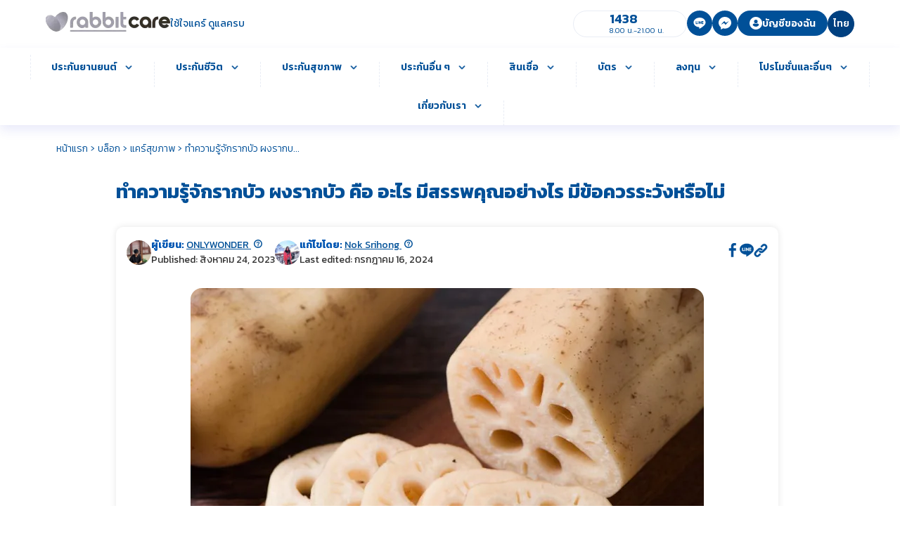

--- FILE ---
content_type: text/html; charset=UTF-8
request_url: https://rabbitcare.com/blog/health-guide/about-lotus-root-and-lotus-root-powder
body_size: 44508
content:
<!doctype html>
<html lang="th">

<head>
  <meta charset="UTF-8">
    <link rel="stylesheet" href="https://cdnjs.cloudflare.com/ajax/libs/slick-carousel/1.8.1/slick-theme.css" integrity="sha512-6lLUdeQ5uheMFbWm3CP271l14RsX1xtx+J5x2yeIDkkiBpeVTNhTqijME7GgRKKi6hCqovwCoBTlRBEC20M8Mg==" crossorigin="anonymous" referrerpolicy="no-referrer" />
  <link rel="stylesheet" href="https://cdnjs.cloudflare.com/ajax/libs/slick-carousel/1.8.1/slick.css" integrity="sha512-wR4oNhLBHf7smjy0K4oqzdWumd+r5/+6QO/vDda76MW5iug4PT7v86FoEkySIJft3XA0Ae6axhIvHrqwm793Nw==" crossorigin="anonymous" referrerpolicy="no-referrer" />
  <meta name="viewport" content="width=device-width, initial-scale=1">
  <link rel="profile" href="https://gmpg.org/xfn/11">
  
  <link rel="preload" as="image" href="https://production-rabbit-care-blog.imgix.net/2023/08/about-lotus-root-and-powder.jpg?auto=compress%2Cformat&crop=faces%2Ccenter&fit=scale&h=548&q=50&w=730" />  
  
  
  
  <!-- Google Tag Manager -->
  <script>
    (function(w, d, s, l, i) {
      w[l] = w[l] || [];
      w[l].push({
        'gtm.start': new Date().getTime(),
        event: 'gtm.js'
      });
      var f = d.getElementsByTagName(s)[0],
        j = d.createElement(s),
        dl = l != 'dataLayer' ? '&l=' + l : '';
      j.async = true;
      j.src =
        'https://www.googletagmanager.com/gtm.js?id=' + i + dl;
      f.parentNode.insertBefore(j, f);
    })(window, document, 'script', 'dataLayer', 'GTM-PTN79RX');
  </script>
  <!-- End Google Tag Manager -->
  <meta name='robots' content='index, follow, max-image-preview:large, max-snippet:-1, max-video-preview:-1' />
	<style>img:is([sizes="auto" i], [sizes^="auto," i]) { contain-intrinsic-size: 3000px 1500px }</style>
	<script type="text/javascript">
;window.NREUM||(NREUM={});NREUM.init={privacy:{cookies_enabled:true}};

;NREUM.loader_config={accountID:"3275510",trustKey:"3275510",agentID:"502376105",licenseKey:"NRJS-4116f3ed5d767e22790",applicationID:"305101879"}
;NREUM.info={beacon:"bam.eu01.nr-data.net",errorBeacon:"bam.eu01.nr-data.net",licenseKey:"NRJS-4116f3ed5d767e22790",applicationID:"305101879",sa:1}
window.NREUM||(NREUM={}),__nr_require=function(t,e,n){function r(n){if(!e[n]){var i=e[n]={exports:{}};t[n][0].call(i.exports,function(e){var i=t[n][1][e];return r(i||e)},i,i.exports)}return e[n].exports}if("function"==typeof __nr_require)return __nr_require;for(var i=0;i<n.length;i++)r(n[i]);return r}({1:[function(t,e,n){function r(t){try{s.console&&console.log(t)}catch(e){}}var i,o=t("ee"),a=t(27),s={};try{i=localStorage.getItem("__nr_flags").split(","),console&&"function"==typeof console.log&&(s.console=!0,i.indexOf("dev")!==-1&&(s.dev=!0),i.indexOf("nr_dev")!==-1&&(s.nrDev=!0))}catch(c){}s.nrDev&&o.on("internal-error",function(t){r(t.stack)}),s.dev&&o.on("fn-err",function(t,e,n){r(n.stack)}),s.dev&&(r("NR AGENT IN DEVELOPMENT MODE"),r("flags: "+a(s,function(t,e){return t}).join(", ")))},{}],2:[function(t,e,n){function r(t,e,n,r,s){try{p?p-=1:i(s||new UncaughtException(t,e,n),!0)}catch(f){try{o("ierr",[f,c.now(),!0])}catch(d){}}return"function"==typeof u&&u.apply(this,a(arguments))}function UncaughtException(t,e,n){this.message=t||"Uncaught error with no additional information",this.sourceURL=e,this.line=n}function i(t,e){var n=e?null:c.now();o("err",[t,n])}var o=t("handle"),a=t(28),s=t("ee"),c=t("loader"),f=t("gos"),u=window.onerror,d=!1,l="nr@seenError";if(!c.disabled){var p=0;c.features.err=!0,t(1),window.onerror=r;try{throw new Error}catch(h){"stack"in h&&(t(10),t(9),"addEventListener"in window&&t(6),c.xhrWrappable&&t(11),d=!0)}s.on("fn-start",function(t,e,n){d&&(p+=1)}),s.on("fn-err",function(t,e,n){d&&!n[l]&&(f(n,l,function(){return!0}),this.thrown=!0,i(n))}),s.on("fn-end",function(){d&&!this.thrown&&p>0&&(p-=1)}),s.on("internal-error",function(t){o("ierr",[t,c.now(),!0])})}},{}],3:[function(t,e,n){var r=t("loader");r.disabled||(r.features.ins=!0)},{}],4:[function(t,e,n){function r(){var t=new PerformanceObserver(function(t,e){var n=t.getEntries();s(v,[n])});try{t.observe({entryTypes:["resource"]})}catch(e){}}function i(t){if(s(v,[window.performance.getEntriesByType(w)]),window.performance["c"+l])try{window.performance[h](m,i,!1)}catch(t){}else try{window.performance[h]("webkit"+m,i,!1)}catch(t){}}function o(t){}if(window.performance&&window.performance.timing&&window.performance.getEntriesByType){var a=t("ee"),s=t("handle"),c=t(10),f=t(9),u=t(5),d=t(19),l="learResourceTimings",p="addEventListener",h="removeEventListener",m="resourcetimingbufferfull",v="bstResource",w="resource",g="-start",y="-end",x="fn"+g,b="fn"+y,E="bstTimer",R="pushState",S=t("loader");if(!S.disabled){S.features.stn=!0,t(8),"addEventListener"in window&&t(6);var O=NREUM.o.EV;a.on(x,function(t,e){var n=t[0];n instanceof O&&(this.bstStart=S.now())}),a.on(b,function(t,e){var n=t[0];n instanceof O&&s("bst",[n,e,this.bstStart,S.now()])}),c.on(x,function(t,e,n){this.bstStart=S.now(),this.bstType=n}),c.on(b,function(t,e){s(E,[e,this.bstStart,S.now(),this.bstType])}),f.on(x,function(){this.bstStart=S.now()}),f.on(b,function(t,e){s(E,[e,this.bstStart,S.now(),"requestAnimationFrame"])}),a.on(R+g,function(t){this.time=S.now(),this.startPath=location.pathname+location.hash}),a.on(R+y,function(t){s("bstHist",[location.pathname+location.hash,this.startPath,this.time])}),u()?(s(v,[window.performance.getEntriesByType("resource")]),r()):p in window.performance&&(window.performance["c"+l]?window.performance[p](m,i,d(!1)):window.performance[p]("webkit"+m,i,d(!1))),document[p]("scroll",o,d(!1)),document[p]("keypress",o,d(!1)),document[p]("click",o,d(!1))}}},{}],5:[function(t,e,n){e.exports=function(){return"PerformanceObserver"in window&&"function"==typeof window.PerformanceObserver}},{}],6:[function(t,e,n){function r(t){for(var e=t;e&&!e.hasOwnProperty(u);)e=Object.getPrototypeOf(e);e&&i(e)}function i(t){s.inPlace(t,[u,d],"-",o)}function o(t,e){return t[1]}var a=t("ee").get("events"),s=t("wrap-function")(a,!0),c=t("gos"),f=XMLHttpRequest,u="addEventListener",d="removeEventListener";e.exports=a,"getPrototypeOf"in Object?(r(document),r(window),r(f.prototype)):f.prototype.hasOwnProperty(u)&&(i(window),i(f.prototype)),a.on(u+"-start",function(t,e){var n=t[1];if(null!==n&&("function"==typeof n||"object"==typeof n)){var r=c(n,"nr@wrapped",function(){function t(){if("function"==typeof n.handleEvent)return n.handleEvent.apply(n,arguments)}var e={object:t,"function":n}[typeof n];return e?s(e,"fn-",null,e.name||"anonymous"):n});this.wrapped=t[1]=r}}),a.on(d+"-start",function(t){t[1]=this.wrapped||t[1]})},{}],7:[function(t,e,n){function r(t,e,n){var r=t[e];"function"==typeof r&&(t[e]=function(){var t=o(arguments),e={};i.emit(n+"before-start",[t],e);var a;e[m]&&e[m].dt&&(a=e[m].dt);var s=r.apply(this,t);return i.emit(n+"start",[t,a],s),s.then(function(t){return i.emit(n+"end",[null,t],s),t},function(t){throw i.emit(n+"end",[t],s),t})})}var i=t("ee").get("fetch"),o=t(28),a=t(27);e.exports=i;var s=window,c="fetch-",f=c+"body-",u=["arrayBuffer","blob","json","text","formData"],d=s.Request,l=s.Response,p=s.fetch,h="prototype",m="nr@context";d&&l&&p&&(a(u,function(t,e){r(d[h],e,f),r(l[h],e,f)}),r(s,"fetch",c),i.on(c+"end",function(t,e){var n=this;if(e){var r=e.headers.get("content-length");null!==r&&(n.rxSize=r),i.emit(c+"done",[null,e],n)}else i.emit(c+"done",[t],n)}))},{}],8:[function(t,e,n){var r=t("ee").get("history"),i=t("wrap-function")(r);e.exports=r;var o=window.history&&window.history.constructor&&window.history.constructor.prototype,a=window.history;o&&o.pushState&&o.replaceState&&(a=o),i.inPlace(a,["pushState","replaceState"],"-")},{}],9:[function(t,e,n){var r=t("ee").get("raf"),i=t("wrap-function")(r),o="equestAnimationFrame";e.exports=r,i.inPlace(window,["r"+o,"mozR"+o,"webkitR"+o,"msR"+o],"raf-"),r.on("raf-start",function(t){t[0]=i(t[0],"fn-")})},{}],10:[function(t,e,n){function r(t,e,n){t[0]=a(t[0],"fn-",null,n)}function i(t,e,n){this.method=n,this.timerDuration=isNaN(t[1])?0:+t[1],t[0]=a(t[0],"fn-",this,n)}var o=t("ee").get("timer"),a=t("wrap-function")(o),s="setTimeout",c="setInterval",f="clearTimeout",u="-start",d="-";e.exports=o,a.inPlace(window,[s,"setImmediate"],s+d),a.inPlace(window,[c],c+d),a.inPlace(window,[f,"clearImmediate"],f+d),o.on(c+u,r),o.on(s+u,i)},{}],11:[function(t,e,n){function r(t,e){d.inPlace(e,["onreadystatechange"],"fn-",s)}function i(){var t=this,e=u.context(t);t.readyState>3&&!e.resolved&&(e.resolved=!0,u.emit("xhr-resolved",[],t)),d.inPlace(t,y,"fn-",s)}function o(t){x.push(t),m&&(E?E.then(a):w?w(a):(R=-R,S.data=R))}function a(){for(var t=0;t<x.length;t++)r([],x[t]);x.length&&(x=[])}function s(t,e){return e}function c(t,e){for(var n in t)e[n]=t[n];return e}t(6);var f=t("ee"),u=f.get("xhr"),d=t("wrap-function")(u),l=t(19),p=NREUM.o,h=p.XHR,m=p.MO,v=p.PR,w=p.SI,g="readystatechange",y=["onload","onerror","onabort","onloadstart","onloadend","onprogress","ontimeout"],x=[];e.exports=u;var b=window.XMLHttpRequest=function(t){var e=new h(t);try{u.emit("new-xhr",[e],e),e.addEventListener(g,i,l(!1))}catch(n){try{u.emit("internal-error",[n])}catch(r){}}return e};if(c(h,b),b.prototype=h.prototype,d.inPlace(b.prototype,["open","send"],"-xhr-",s),u.on("send-xhr-start",function(t,e){r(t,e),o(e)}),u.on("open-xhr-start",r),m){var E=v&&v.resolve();if(!w&&!v){var R=1,S=document.createTextNode(R);new m(a).observe(S,{characterData:!0})}}else f.on("fn-end",function(t){t[0]&&t[0].type===g||a()})},{}],12:[function(t,e,n){function r(t){if(!s(t))return null;var e=window.NREUM;if(!e.loader_config)return null;var n=(e.loader_config.accountID||"").toString()||null,r=(e.loader_config.agentID||"").toString()||null,f=(e.loader_config.trustKey||"").toString()||null;if(!n||!r)return null;var h=p.generateSpanId(),m=p.generateTraceId(),v=Date.now(),w={spanId:h,traceId:m,timestamp:v};return(t.sameOrigin||c(t)&&l())&&(w.traceContextParentHeader=i(h,m),w.traceContextStateHeader=o(h,v,n,r,f)),(t.sameOrigin&&!u()||!t.sameOrigin&&c(t)&&d())&&(w.newrelicHeader=a(h,m,v,n,r,f)),w}function i(t,e){return"00-"+e+"-"+t+"-01"}function o(t,e,n,r,i){var o=0,a="",s=1,c="",f="";return i+"@nr="+o+"-"+s+"-"+n+"-"+r+"-"+t+"-"+a+"-"+c+"-"+f+"-"+e}function a(t,e,n,r,i,o){var a="btoa"in window&&"function"==typeof window.btoa;if(!a)return null;var s={v:[0,1],d:{ty:"Browser",ac:r,ap:i,id:t,tr:e,ti:n}};return o&&r!==o&&(s.d.tk=o),btoa(JSON.stringify(s))}function s(t){return f()&&c(t)}function c(t){var e=!1,n={};if("init"in NREUM&&"distributed_tracing"in NREUM.init&&(n=NREUM.init.distributed_tracing),t.sameOrigin)e=!0;else if(n.allowed_origins instanceof Array)for(var r=0;r<n.allowed_origins.length;r++){var i=h(n.allowed_origins[r]);if(t.hostname===i.hostname&&t.protocol===i.protocol&&t.port===i.port){e=!0;break}}return e}function f(){return"init"in NREUM&&"distributed_tracing"in NREUM.init&&!!NREUM.init.distributed_tracing.enabled}function u(){return"init"in NREUM&&"distributed_tracing"in NREUM.init&&!!NREUM.init.distributed_tracing.exclude_newrelic_header}function d(){return"init"in NREUM&&"distributed_tracing"in NREUM.init&&NREUM.init.distributed_tracing.cors_use_newrelic_header!==!1}function l(){return"init"in NREUM&&"distributed_tracing"in NREUM.init&&!!NREUM.init.distributed_tracing.cors_use_tracecontext_headers}var p=t(24),h=t(14);e.exports={generateTracePayload:r,shouldGenerateTrace:s}},{}],13:[function(t,e,n){function r(t){var e=this.params,n=this.metrics;if(!this.ended){this.ended=!0;for(var r=0;r<l;r++)t.removeEventListener(d[r],this.listener,!1);return e.protocol&&"data"===e.protocol?void g("Ajax/DataUrl/Excluded"):void(e.aborted||(n.duration=a.now()-this.startTime,this.loadCaptureCalled||4!==t.readyState?null==e.status&&(e.status=0):o(this,t),n.cbTime=this.cbTime,s("xhr",[e,n,this.startTime,this.endTime,"xhr"],this)))}}function i(t,e){var n=c(e),r=t.params;r.hostname=n.hostname,r.port=n.port,r.protocol=n.protocol,r.host=n.hostname+":"+n.port,r.pathname=n.pathname,t.parsedOrigin=n,t.sameOrigin=n.sameOrigin}function o(t,e){t.params.status=e.status;var n=v(e,t.lastSize);if(n&&(t.metrics.rxSize=n),t.sameOrigin){var r=e.getResponseHeader("X-NewRelic-App-Data");r&&(t.params.cat=r.split(", ").pop())}t.loadCaptureCalled=!0}var a=t("loader");if(a.xhrWrappable&&!a.disabled){var s=t("handle"),c=t(14),f=t(12).generateTracePayload,u=t("ee"),d=["load","error","abort","timeout"],l=d.length,p=t("id"),h=t(20),m=t(18),v=t(15),w=t(19),g=t(21).recordSupportability,y=NREUM.o.REQ,x=window.XMLHttpRequest;a.features.xhr=!0,t(11),t(7),u.on("new-xhr",function(t){var e=this;e.totalCbs=0,e.called=0,e.cbTime=0,e.end=r,e.ended=!1,e.xhrGuids={},e.lastSize=null,e.loadCaptureCalled=!1,e.params=this.params||{},e.metrics=this.metrics||{},t.addEventListener("load",function(n){o(e,t)},w(!1)),h&&(h>34||h<10)||t.addEventListener("progress",function(t){e.lastSize=t.loaded},w(!1))}),u.on("open-xhr-start",function(t){this.params={method:t[0]},i(this,t[1]),this.metrics={}}),u.on("open-xhr-end",function(t,e){"loader_config"in NREUM&&"xpid"in NREUM.loader_config&&this.sameOrigin&&e.setRequestHeader("X-NewRelic-ID",NREUM.loader_config.xpid);var n=f(this.parsedOrigin);if(n){var r=!1;n.newrelicHeader&&(e.setRequestHeader("newrelic",n.newrelicHeader),r=!0),n.traceContextParentHeader&&(e.setRequestHeader("traceparent",n.traceContextParentHeader),n.traceContextStateHeader&&e.setRequestHeader("tracestate",n.traceContextStateHeader),r=!0),r&&(this.dt=n)}}),u.on("send-xhr-start",function(t,e){var n=this.metrics,r=t[0],i=this;if(n&&r){var o=m(r);o&&(n.txSize=o)}this.startTime=a.now(),this.listener=function(t){try{"abort"!==t.type||i.loadCaptureCalled||(i.params.aborted=!0),("load"!==t.type||i.called===i.totalCbs&&(i.onloadCalled||"function"!=typeof e.onload))&&i.end(e)}catch(n){try{u.emit("internal-error",[n])}catch(r){}}};for(var s=0;s<l;s++)e.addEventListener(d[s],this.listener,w(!1))}),u.on("xhr-cb-time",function(t,e,n){this.cbTime+=t,e?this.onloadCalled=!0:this.called+=1,this.called!==this.totalCbs||!this.onloadCalled&&"function"==typeof n.onload||this.end(n)}),u.on("xhr-load-added",function(t,e){var n=""+p(t)+!!e;this.xhrGuids&&!this.xhrGuids[n]&&(this.xhrGuids[n]=!0,this.totalCbs+=1)}),u.on("xhr-load-removed",function(t,e){var n=""+p(t)+!!e;this.xhrGuids&&this.xhrGuids[n]&&(delete this.xhrGuids[n],this.totalCbs-=1)}),u.on("xhr-resolved",function(){this.endTime=a.now()}),u.on("addEventListener-end",function(t,e){e instanceof x&&"load"===t[0]&&u.emit("xhr-load-added",[t[1],t[2]],e)}),u.on("removeEventListener-end",function(t,e){e instanceof x&&"load"===t[0]&&u.emit("xhr-load-removed",[t[1],t[2]],e)}),u.on("fn-start",function(t,e,n){e instanceof x&&("onload"===n&&(this.onload=!0),("load"===(t[0]&&t[0].type)||this.onload)&&(this.xhrCbStart=a.now()))}),u.on("fn-end",function(t,e){this.xhrCbStart&&u.emit("xhr-cb-time",[a.now()-this.xhrCbStart,this.onload,e],e)}),u.on("fetch-before-start",function(t){function e(t,e){var n=!1;return e.newrelicHeader&&(t.set("newrelic",e.newrelicHeader),n=!0),e.traceContextParentHeader&&(t.set("traceparent",e.traceContextParentHeader),e.traceContextStateHeader&&t.set("tracestate",e.traceContextStateHeader),n=!0),n}var n,r=t[1]||{};"string"==typeof t[0]?n=t[0]:t[0]&&t[0].url?n=t[0].url:window.URL&&t[0]&&t[0]instanceof URL&&(n=t[0].href),n&&(this.parsedOrigin=c(n),this.sameOrigin=this.parsedOrigin.sameOrigin);var i=f(this.parsedOrigin);if(i&&(i.newrelicHeader||i.traceContextParentHeader))if("string"==typeof t[0]||window.URL&&t[0]&&t[0]instanceof URL){var o={};for(var a in r)o[a]=r[a];o.headers=new Headers(r.headers||{}),e(o.headers,i)&&(this.dt=i),t.length>1?t[1]=o:t.push(o)}else t[0]&&t[0].headers&&e(t[0].headers,i)&&(this.dt=i)}),u.on("fetch-start",function(t,e){this.params={},this.metrics={},this.startTime=a.now(),this.dt=e,t.length>=1&&(this.target=t[0]),t.length>=2&&(this.opts=t[1]);var n,r=this.opts||{},o=this.target;if("string"==typeof o?n=o:"object"==typeof o&&o instanceof y?n=o.url:window.URL&&"object"==typeof o&&o instanceof URL&&(n=o.href),i(this,n),"data"!==this.params.protocol){var s=(""+(o&&o instanceof y&&o.method||r.method||"GET")).toUpperCase();this.params.method=s,this.txSize=m(r.body)||0}}),u.on("fetch-done",function(t,e){if(this.endTime=a.now(),this.params||(this.params={}),"data"===this.params.protocol)return void g("Ajax/DataUrl/Excluded");this.params.status=e?e.status:0;var n;"string"==typeof this.rxSize&&this.rxSize.length>0&&(n=+this.rxSize);var r={txSize:this.txSize,rxSize:n,duration:a.now()-this.startTime};s("xhr",[this.params,r,this.startTime,this.endTime,"fetch"],this)})}},{}],14:[function(t,e,n){var r={};e.exports=function(t){if(t in r)return r[t];if(0===(t||"").indexOf("data:"))return{protocol:"data"};var e=document.createElement("a"),n=window.location,i={};e.href=t,i.port=e.port;var o=e.href.split("://");!i.port&&o[1]&&(i.port=o[1].split("/")[0].split("@").pop().split(":")[1]),i.port&&"0"!==i.port||(i.port="https"===o[0]?"443":"80"),i.hostname=e.hostname||n.hostname,i.pathname=e.pathname,i.protocol=o[0],"/"!==i.pathname.charAt(0)&&(i.pathname="/"+i.pathname);var a=!e.protocol||":"===e.protocol||e.protocol===n.protocol,s=e.hostname===document.domain&&e.port===n.port;return i.sameOrigin=a&&(!e.hostname||s),"/"===i.pathname&&(r[t]=i),i}},{}],15:[function(t,e,n){function r(t,e){var n=t.responseType;return"json"===n&&null!==e?e:"arraybuffer"===n||"blob"===n||"json"===n?i(t.response):"text"===n||""===n||void 0===n?i(t.responseText):void 0}var i=t(18);e.exports=r},{}],16:[function(t,e,n){function r(){}function i(t,e,n,r){return function(){return u.recordSupportability("API/"+e+"/called"),o(t+e,[f.now()].concat(s(arguments)),n?null:this,r),n?void 0:this}}var o=t("handle"),a=t(27),s=t(28),c=t("ee").get("tracer"),f=t("loader"),u=t(21),d=NREUM;"undefined"==typeof window.newrelic&&(newrelic=d);var l=["setPageViewName","setCustomAttribute","setErrorHandler","finished","addToTrace","inlineHit","addRelease"],p="api-",h=p+"ixn-";a(l,function(t,e){d[e]=i(p,e,!0,"api")}),d.addPageAction=i(p,"addPageAction",!0),d.setCurrentRouteName=i(p,"routeName",!0),e.exports=newrelic,d.interaction=function(){return(new r).get()};var m=r.prototype={createTracer:function(t,e){var n={},r=this,i="function"==typeof e;return o(h+"tracer",[f.now(),t,n],r),function(){if(c.emit((i?"":"no-")+"fn-start",[f.now(),r,i],n),i)try{return e.apply(this,arguments)}catch(t){throw c.emit("fn-err",[arguments,this,t],n),t}finally{c.emit("fn-end",[f.now()],n)}}}};a("actionText,setName,setAttribute,save,ignore,onEnd,getContext,end,get".split(","),function(t,e){m[e]=i(h,e)}),newrelic.noticeError=function(t,e){"string"==typeof t&&(t=new Error(t)),u.recordSupportability("API/noticeError/called"),o("err",[t,f.now(),!1,e])}},{}],17:[function(t,e,n){function r(t){if(NREUM.init){for(var e=NREUM.init,n=t.split("."),r=0;r<n.length-1;r++)if(e=e[n[r]],"object"!=typeof e)return;return e=e[n[n.length-1]]}}e.exports={getConfiguration:r}},{}],18:[function(t,e,n){e.exports=function(t){if("string"==typeof t&&t.length)return t.length;if("object"==typeof t){if("undefined"!=typeof ArrayBuffer&&t instanceof ArrayBuffer&&t.byteLength)return t.byteLength;if("undefined"!=typeof Blob&&t instanceof Blob&&t.size)return t.size;if(!("undefined"!=typeof FormData&&t instanceof FormData))try{return JSON.stringify(t).length}catch(e){return}}}},{}],19:[function(t,e,n){var r=!1;try{var i=Object.defineProperty({},"passive",{get:function(){r=!0}});window.addEventListener("testPassive",null,i),window.removeEventListener("testPassive",null,i)}catch(o){}e.exports=function(t){return r?{passive:!0,capture:!!t}:!!t}},{}],20:[function(t,e,n){var r=0,i=navigator.userAgent.match(/Firefox[\/\s](\d+\.\d+)/);i&&(r=+i[1]),e.exports=r},{}],21:[function(t,e,n){function r(t,e){var n=[a,t,{name:t},e];return o("storeMetric",n,null,"api"),n}function i(t,e){var n=[s,t,{name:t},e];return o("storeEventMetrics",n,null,"api"),n}var o=t("handle"),a="sm",s="cm";e.exports={constants:{SUPPORTABILITY_METRIC:a,CUSTOM_METRIC:s},recordSupportability:r,recordCustom:i}},{}],22:[function(t,e,n){function r(){return s.exists&&performance.now?Math.round(performance.now()):(o=Math.max((new Date).getTime(),o))-a}function i(){return o}var o=(new Date).getTime(),a=o,s=t(29);e.exports=r,e.exports.offset=a,e.exports.getLastTimestamp=i},{}],23:[function(t,e,n){function r(t,e){var n=t.getEntries();n.forEach(function(t){"first-paint"===t.name?p("timing",["fp",Math.floor(t.startTime)]):"first-contentful-paint"===t.name&&p("timing",["fcp",Math.floor(t.startTime)])})}function i(t,e){var n=t.getEntries();if(n.length>0){var r=n[n.length-1];if(f&&f<r.startTime)return;var i=[r],o=a({});o&&i.push(o),p("lcp",i)}}function o(t){t.getEntries().forEach(function(t){t.hadRecentInput||p("cls",[t])})}function a(t){var e=navigator.connection||navigator.mozConnection||navigator.webkitConnection;if(e)return e.type&&(t["net-type"]=e.type),e.effectiveType&&(t["net-etype"]=e.effectiveType),e.rtt&&(t["net-rtt"]=e.rtt),e.downlink&&(t["net-dlink"]=e.downlink),t}function s(t){if(t instanceof w&&!y){var e=Math.round(t.timeStamp),n={type:t.type};a(n),e<=h.now()?n.fid=h.now()-e:e>h.offset&&e<=Date.now()?(e-=h.offset,n.fid=h.now()-e):e=h.now(),y=!0,p("timing",["fi",e,n])}}function c(t){"hidden"===t&&(f=h.now(),p("pageHide",[f]))}if(!("init"in NREUM&&"page_view_timing"in NREUM.init&&"enabled"in NREUM.init.page_view_timing&&NREUM.init.page_view_timing.enabled===!1)){var f,u,d,l,p=t("handle"),h=t("loader"),m=t(26),v=t(19),w=NREUM.o.EV;if("PerformanceObserver"in window&&"function"==typeof window.PerformanceObserver){u=new PerformanceObserver(r);try{u.observe({entryTypes:["paint"]})}catch(g){}d=new PerformanceObserver(i);try{d.observe({entryTypes:["largest-contentful-paint"]})}catch(g){}l=new PerformanceObserver(o);try{l.observe({type:"layout-shift",buffered:!0})}catch(g){}}if("addEventListener"in document){var y=!1,x=["click","keydown","mousedown","pointerdown","touchstart"];x.forEach(function(t){document.addEventListener(t,s,v(!1))})}m(c)}},{}],24:[function(t,e,n){function r(){function t(){return e?15&e[n++]:16*Math.random()|0}var e=null,n=0,r=window.crypto||window.msCrypto;r&&r.getRandomValues&&(e=r.getRandomValues(new Uint8Array(31)));for(var i,o="xxxxxxxx-xxxx-4xxx-yxxx-xxxxxxxxxxxx",a="",s=0;s<o.length;s++)i=o[s],"x"===i?a+=t().toString(16):"y"===i?(i=3&t()|8,a+=i.toString(16)):a+=i;return a}function i(){return a(16)}function o(){return a(32)}function a(t){function e(){return n?15&n[r++]:16*Math.random()|0}var n=null,r=0,i=window.crypto||window.msCrypto;i&&i.getRandomValues&&Uint8Array&&(n=i.getRandomValues(new Uint8Array(t)));for(var o=[],a=0;a<t;a++)o.push(e().toString(16));return o.join("")}e.exports={generateUuid:r,generateSpanId:i,generateTraceId:o}},{}],25:[function(t,e,n){function r(t,e){if(!i)return!1;if(t!==i)return!1;if(!e)return!0;if(!o)return!1;for(var n=o.split("."),r=e.split("."),a=0;a<r.length;a++)if(r[a]!==n[a])return!1;return!0}var i=null,o=null,a=/Version\/(\S+)\s+Safari/;if(navigator.userAgent){var s=navigator.userAgent,c=s.match(a);c&&s.indexOf("Chrome")===-1&&s.indexOf("Chromium")===-1&&(i="Safari",o=c[1])}e.exports={agent:i,version:o,match:r}},{}],26:[function(t,e,n){function r(t){function e(){t(s&&document[s]?document[s]:document[o]?"hidden":"visible")}"addEventListener"in document&&a&&document.addEventListener(a,e,i(!1))}var i=t(19);e.exports=r;var o,a,s;"undefined"!=typeof document.hidden?(o="hidden",a="visibilitychange",s="visibilityState"):"undefined"!=typeof document.msHidden?(o="msHidden",a="msvisibilitychange"):"undefined"!=typeof document.webkitHidden&&(o="webkitHidden",a="webkitvisibilitychange",s="webkitVisibilityState")},{}],27:[function(t,e,n){function r(t,e){var n=[],r="",o=0;for(r in t)i.call(t,r)&&(n[o]=e(r,t[r]),o+=1);return n}var i=Object.prototype.hasOwnProperty;e.exports=r},{}],28:[function(t,e,n){function r(t,e,n){e||(e=0),"undefined"==typeof n&&(n=t?t.length:0);for(var r=-1,i=n-e||0,o=Array(i<0?0:i);++r<i;)o[r]=t[e+r];return o}e.exports=r},{}],29:[function(t,e,n){e.exports={exists:"undefined"!=typeof window.performance&&window.performance.timing&&"undefined"!=typeof window.performance.timing.navigationStart}},{}],ee:[function(t,e,n){function r(){}function i(t){function e(t){return t&&t instanceof r?t:t?f(t,c,a):a()}function n(n,r,i,o,a){if(a!==!1&&(a=!0),!p.aborted||o){t&&a&&t(n,r,i);for(var s=e(i),c=m(n),f=c.length,u=0;u<f;u++)c[u].apply(s,r);var l=d[y[n]];return l&&l.push([x,n,r,s]),s}}function o(t,e){g[t]=m(t).concat(e)}function h(t,e){var n=g[t];if(n)for(var r=0;r<n.length;r++)n[r]===e&&n.splice(r,1)}function m(t){return g[t]||[]}function v(t){return l[t]=l[t]||i(n)}function w(t,e){p.aborted||u(t,function(t,n){e=e||"feature",y[n]=e,e in d||(d[e]=[])})}var g={},y={},x={on:o,addEventListener:o,removeEventListener:h,emit:n,get:v,listeners:m,context:e,buffer:w,abort:s,aborted:!1};return x}function o(t){return f(t,c,a)}function a(){return new r}function s(){(d.api||d.feature)&&(p.aborted=!0,d=p.backlog={})}var c="nr@context",f=t("gos"),u=t(27),d={},l={},p=e.exports=i();e.exports.getOrSetContext=o,p.backlog=d},{}],gos:[function(t,e,n){function r(t,e,n){if(i.call(t,e))return t[e];var r=n();if(Object.defineProperty&&Object.keys)try{return Object.defineProperty(t,e,{value:r,writable:!0,enumerable:!1}),r}catch(o){}return t[e]=r,r}var i=Object.prototype.hasOwnProperty;e.exports=r},{}],handle:[function(t,e,n){function r(t,e,n,r){i.buffer([t],r),i.emit(t,e,n)}var i=t("ee").get("handle");e.exports=r,r.ee=i},{}],id:[function(t,e,n){function r(t){var e=typeof t;return!t||"object"!==e&&"function"!==e?-1:t===window?0:a(t,o,function(){return i++})}var i=1,o="nr@id",a=t("gos");e.exports=r},{}],loader:[function(t,e,n){function r(){if(!O++){var t=S.info=NREUM.info,e=m.getElementsByTagName("script")[0];if(setTimeout(f.abort,3e4),!(t&&t.licenseKey&&t.applicationID&&e))return f.abort();c(E,function(e,n){t[e]||(t[e]=n)});var n=a();s("mark",["onload",n+S.offset],null,"api"),s("timing",["load",n]);var r=m.createElement("script");0===t.agent.indexOf("http://")||0===t.agent.indexOf("https://")?r.src=t.agent:r.src=p+"://"+t.agent,e.parentNode.insertBefore(r,e)}}function i(){"complete"===m.readyState&&o()}function o(){s("mark",["domContent",a()+S.offset],null,"api")}var a=t(22),s=t("handle"),c=t(27),f=t("ee"),u=t(25),d=t(17),l=t(19),p=d.getConfiguration("ssl")===!1?"http":"https",h=window,m=h.document,v="addEventListener",w="attachEvent",g=h.XMLHttpRequest,y=g&&g.prototype,x=!1;NREUM.o={ST:setTimeout,SI:h.setImmediate,CT:clearTimeout,XHR:g,REQ:h.Request,EV:h.Event,PR:h.Promise,MO:h.MutationObserver};var b=""+location,E={beacon:"bam.nr-data.net",errorBeacon:"bam.nr-data.net",agent:"js-agent.newrelic.com/nr-1216.min.js"},R=g&&y&&y[v]&&!/CriOS/.test(navigator.userAgent),S=e.exports={offset:a.getLastTimestamp(),now:a,origin:b,features:{},xhrWrappable:R,userAgent:u,disabled:x};if(!x){t(16),t(23),m[v]?(m[v]("DOMContentLoaded",o,l(!1)),h[v]("load",r,l(!1))):(m[w]("onreadystatechange",i),h[w]("onload",r)),s("mark",["firstbyte",a.getLastTimestamp()],null,"api");var O=0}},{}],"wrap-function":[function(t,e,n){function r(t,e){function n(e,n,r,c,f){function nrWrapper(){var o,a,u,l;try{a=this,o=d(arguments),u="function"==typeof r?r(o,a):r||{}}catch(p){i([p,"",[o,a,c],u],t)}s(n+"start",[o,a,c],u,f);try{return l=e.apply(a,o)}catch(h){throw s(n+"err",[o,a,h],u,f),h}finally{s(n+"end",[o,a,l],u,f)}}return a(e)?e:(n||(n=""),nrWrapper[l]=e,o(e,nrWrapper,t),nrWrapper)}function r(t,e,r,i,o){r||(r="");var s,c,f,u="-"===r.charAt(0);for(f=0;f<e.length;f++)c=e[f],s=t[c],a(s)||(t[c]=n(s,u?c+r:r,i,c,o))}function s(n,r,o,a){if(!h||e){var s=h;h=!0;try{t.emit(n,r,o,e,a)}catch(c){i([c,n,r,o],t)}h=s}}return t||(t=u),n.inPlace=r,n.flag=l,n}function i(t,e){e||(e=u);try{e.emit("internal-error",t)}catch(n){}}function o(t,e,n){if(Object.defineProperty&&Object.keys)try{var r=Object.keys(t);return r.forEach(function(n){Object.defineProperty(e,n,{get:function(){return t[n]},set:function(e){return t[n]=e,e}})}),e}catch(o){i([o],n)}for(var a in t)p.call(t,a)&&(e[a]=t[a]);return e}function a(t){return!(t&&t instanceof Function&&t.apply&&!t[l])}function s(t,e){var n=e(t);return n[l]=t,o(t,n,u),n}function c(t,e,n){var r=t[e];t[e]=s(r,n)}function f(){for(var t=arguments.length,e=new Array(t),n=0;n<t;++n)e[n]=arguments[n];return e}var u=t("ee"),d=t(28),l="nr@original",p=Object.prototype.hasOwnProperty,h=!1;e.exports=r,e.exports.wrapFunction=s,e.exports.wrapInPlace=c,e.exports.argsToArray=f},{}]},{},["loader",2,13,4,3]);
</script>

	<!-- This site is optimized with the Yoast SEO Premium plugin v25.1 (Yoast SEO v25.9) - https://yoast.com/wordpress/plugins/seo/ -->
	<title>รากบัวมีสรรพคุณอะไร? ใช้อย่างไรให้ได้ประโยชน์ | แรบบิท แคร์</title>
	<meta name="description" content="ทำความรู้จักรากบัว และผงรากบัว สมุนไพรที่มีหลากหลายสรรพคุณ แต่ก็มีข้อควรระวังในการรับประทานอยู่ด้วย ใครชอบทานลองมาอ่านกัน" />
	<link rel="canonical" href="https://rabbitcare.com/blog/health-guide/about-lotus-root-and-lotus-root-powder" />
	<meta property="og:locale" content="th_TH" />
	<meta property="og:type" content="article" />
	<meta property="og:title" content="ทำความรู้จักรากบัว ผงรากบัว คือ อะไร มีสรรพคุณอย่างไร มีข้อควรระวังหรือไม่" />
	<meta property="og:description" content="ทำความรู้จักรากบัว และผงรากบัว สมุนไพรที่มีหลากหลายสรรพคุณ แต่ก็มีข้อควรระวังในการรับประทานอยู่ด้วย ใครชอบทานลองมาอ่านกัน" />
	<meta property="og:url" content="https://rabbitcare.com/blog/health-guide/about-lotus-root-and-lotus-root-powder" />
	<meta property="og:site_name" content="Rabbit Care" />
	<meta property="article:published_time" content="2023-08-24T03:03:17+00:00" />
	<meta property="article:modified_time" content="2024-08-22T06:19:31+00:00" />
	<meta property="og:image" content="https://production-rabbit-care-blog.imgix.net/2023/08/about-lotus-root-and-powder.jpg?auto=compress%2Cformat&crop=faces%2Ccenter&q=50" />
	<meta property="og:image:width" content="800" />
	<meta property="og:image:height" content="600" />
	<meta property="og:image:type" content="image/jpeg" />
	<meta name="author" content="ONLYWONDER" />
	<meta name="twitter:card" content="summary_large_image" />
	<meta name="twitter:label1" content="Written by" />
	<meta name="twitter:data1" content="ONLYWONDER" />
	<script type="application/ld+json" class="yoast-schema-graph">{"@context":"https://schema.org","@graph":[{"@type":"Article","@id":"https://rabbitcare.com/blog/health-guide/about-lotus-root-and-lotus-root-powder#article","isPartOf":{"@id":"https://rabbitcare.com/blog/health-guide/about-lotus-root-and-lotus-root-powder"},"author":{"name":"ONLYWONDER","@id":"https://rabbitcare.com/blog/#/schema/person/9cb573604e54f359c7c187d8db610bea"},"headline":"ทำความรู้จักรากบัว ผงรากบัว คือ อะไร มีสรรพคุณอย่างไร มีข้อควรระวังหรือไม่","datePublished":"2023-08-24T03:03:17+00:00","dateModified":"2024-08-22T06:19:31+00:00","mainEntityOfPage":{"@id":"https://rabbitcare.com/blog/health-guide/about-lotus-root-and-lotus-root-powder"},"wordCount":0,"publisher":{"@id":"https://rabbitcare.com/blog/#organization"},"image":{"@id":"https://rabbitcare.com/blog/health-guide/about-lotus-root-and-lotus-root-powder#primaryimage"},"thumbnailUrl":"https://production-rabbit-care-blog.imgix.net/2023/08/about-lotus-root-and-powder.jpg?auto=compress%2Cformat&crop=faces%2Ccenter&q=50","articleSection":["แคร์สุขภาพ"],"inLanguage":"th"},{"@type":"WebPage","@id":"https://rabbitcare.com/blog/health-guide/about-lotus-root-and-lotus-root-powder","url":"https://rabbitcare.com/blog/health-guide/about-lotus-root-and-lotus-root-powder","name":"รากบัวมีสรรพคุณอะไร? ใช้อย่างไรให้ได้ประโยชน์ | แรบบิท แคร์","isPartOf":{"@id":"https://rabbitcare.com/blog/#website"},"primaryImageOfPage":{"@id":"https://rabbitcare.com/blog/health-guide/about-lotus-root-and-lotus-root-powder#primaryimage"},"image":{"@id":"https://rabbitcare.com/blog/health-guide/about-lotus-root-and-lotus-root-powder#primaryimage"},"thumbnailUrl":"https://production-rabbit-care-blog.imgix.net/2023/08/about-lotus-root-and-powder.jpg?auto=compress%2Cformat&crop=faces%2Ccenter&q=50","datePublished":"2023-08-24T03:03:17+00:00","dateModified":"2024-08-22T06:19:31+00:00","description":"ทำความรู้จักรากบัว และผงรากบัว สมุนไพรที่มีหลากหลายสรรพคุณ แต่ก็มีข้อควรระวังในการรับประทานอยู่ด้วย ใครชอบทานลองมาอ่านกัน","breadcrumb":{"@id":"https://rabbitcare.com/blog/health-guide/about-lotus-root-and-lotus-root-powder#breadcrumb"},"inLanguage":"th","potentialAction":[{"@type":"ReadAction","target":["https://rabbitcare.com/blog/health-guide/about-lotus-root-and-lotus-root-powder"]}]},{"@type":"ImageObject","inLanguage":"th","@id":"https://rabbitcare.com/blog/health-guide/about-lotus-root-and-lotus-root-powder#primaryimage","url":"https://production-rabbit-care-blog.imgix.net/2023/08/about-lotus-root-and-powder.jpg?auto=compress%2Cformat&crop=faces%2Ccenter&q=50","contentUrl":"https://production-rabbit-care-blog.imgix.net/2023/08/about-lotus-root-and-powder.jpg?auto=compress%2Cformat&crop=faces%2Ccenter&q=50","width":800,"height":600,"caption":"รู้จักรากบัว และผงรากบัว"},{"@type":"BreadcrumbList","@id":"https://rabbitcare.com/blog/health-guide/about-lotus-root-and-lotus-root-powder#breadcrumb","itemListElement":[{"@type":"ListItem","position":1,"name":"หน้าแรก","item":"https://rabbitcare.com/blog/"},{"@type":"ListItem","position":2,"name":"แคร์สุขภาพ","item":"https://rabbitcare.com/blog/health-guide"},{"@type":"ListItem","position":3,"name":"ทำความรู้จักรากบัว ผงรากบัว คือ อะไร มีสรรพคุณอย่างไร มีข้อควรระวังหรือไม่"}]},{"@type":"WebSite","@id":"https://rabbitcare.com/blog/#website","url":"https://rabbitcare.com/blog/","name":"Rabbit Care","description":"Blog","publisher":{"@id":"https://rabbitcare.com/blog/#organization"},"potentialAction":[{"@type":"SearchAction","target":{"@type":"EntryPoint","urlTemplate":"https://rabbitcare.com/blog/?s={search_term_string}"},"query-input":{"@type":"PropertyValueSpecification","valueRequired":true,"valueName":"search_term_string"}}],"inLanguage":"th"},{"@type":"Organization","@id":"https://rabbitcare.com/blog/#organization","name":"Rabbit Care","url":"https://rabbitcare.com/blog/","logo":{"@type":"ImageObject","inLanguage":"th","@id":"https://rabbitcare.com/blog/#/schema/logo/image/","url":"https://production-rabbit-care-blog.imgix.net/2025/10/rabbit_care_logo_bw.png?auto=compress%2Cformat&crop=faces%2Ccenter&q=50","contentUrl":"https://production-rabbit-care-blog.imgix.net/2025/10/rabbit_care_logo_bw.png?auto=compress%2Cformat&crop=faces%2Ccenter&q=50","width":177,"height":28,"caption":"Rabbit Care"},"image":{"@id":"https://rabbitcare.com/blog/#/schema/logo/image/"}},{"@type":"Person","@id":"https://rabbitcare.com/blog/#/schema/person/9cb573604e54f359c7c187d8db610bea","name":"ONLYWONDER","image":{"@type":"ImageObject","inLanguage":"th","@id":"https://rabbitcare.com/blog/#/schema/person/image/","url":"https://secure.gravatar.com/avatar/e785580b4f6f065d92a06596db02577601dec0eadb7aec7474d47a17691e6904?s=96&d=retro&r=g","contentUrl":"https://secure.gravatar.com/avatar/e785580b4f6f065d92a06596db02577601dec0eadb7aec7474d47a17691e6904?s=96&d=retro&r=g","caption":"ONLYWONDER"},"description":"นักเขียนบทความด้านประกันยานยนต์ รถยนต์ การเคลมประกันรถยนต์ ที่ Rabbit Care และ Asia Direct ตั้งใจเขียนงานให้ได้เกินครึ่งจากช่วงเวลาที่หาข้อมูล ยึดถือความถูกต้องเป็นหลัก","sameAs":["https://th.linkedin.com/in/wasin-sricharoenwanakit-a69892226"],"honorificPrefix":"Mr","gender":"male","knowsAbout":["ยานยนต์","รถยนต์","ประกันรถยนต์"],"knowsLanguage":["Thai","English"],"jobTitle":"นักเขียน","worksFor":"Wasin Sricharoenwanakit","url":"https://rabbitcare.com/blog/author/wasin"}]}</script>
	<!-- / Yoast SEO Premium plugin. -->


<link rel='dns-prefetch' href='//blog.rabbitstatic.com' />
<link rel='dns-prefetch' href='//cdnjs.cloudflare.com' />
<link rel='dns-prefetch' href='//fonts.googleapis.com' />
<link rel="alternate" type="application/rss+xml" title="Rabbit Care &raquo; ฟีด" href="https://rabbitcare.com/blog/feed" />
<link rel="alternate" type="application/rss+xml" title="Rabbit Care &raquo; ฟีดความเห็น" href="https://rabbitcare.com/blog/comments/feed" />
<script>
window._wpemojiSettings = {"baseUrl":"https:\/\/s.w.org\/images\/core\/emoji\/16.0.1\/72x72\/","ext":".png","svgUrl":"https:\/\/s.w.org\/images\/core\/emoji\/16.0.1\/svg\/","svgExt":".svg","source":{"concatemoji":"https:\/\/blog.rabbitstatic.com\/wp-includes\/js\/wp-emoji-release.min.js?ver=6.8.3"}};
/*! This file is auto-generated */
!function(s,n){var o,i,e;function c(e){try{var t={supportTests:e,timestamp:(new Date).valueOf()};sessionStorage.setItem(o,JSON.stringify(t))}catch(e){}}function p(e,t,n){e.clearRect(0,0,e.canvas.width,e.canvas.height),e.fillText(t,0,0);var t=new Uint32Array(e.getImageData(0,0,e.canvas.width,e.canvas.height).data),a=(e.clearRect(0,0,e.canvas.width,e.canvas.height),e.fillText(n,0,0),new Uint32Array(e.getImageData(0,0,e.canvas.width,e.canvas.height).data));return t.every(function(e,t){return e===a[t]})}function u(e,t){e.clearRect(0,0,e.canvas.width,e.canvas.height),e.fillText(t,0,0);for(var n=e.getImageData(16,16,1,1),a=0;a<n.data.length;a++)if(0!==n.data[a])return!1;return!0}function f(e,t,n,a){switch(t){case"flag":return n(e,"\ud83c\udff3\ufe0f\u200d\u26a7\ufe0f","\ud83c\udff3\ufe0f\u200b\u26a7\ufe0f")?!1:!n(e,"\ud83c\udde8\ud83c\uddf6","\ud83c\udde8\u200b\ud83c\uddf6")&&!n(e,"\ud83c\udff4\udb40\udc67\udb40\udc62\udb40\udc65\udb40\udc6e\udb40\udc67\udb40\udc7f","\ud83c\udff4\u200b\udb40\udc67\u200b\udb40\udc62\u200b\udb40\udc65\u200b\udb40\udc6e\u200b\udb40\udc67\u200b\udb40\udc7f");case"emoji":return!a(e,"\ud83e\udedf")}return!1}function g(e,t,n,a){var r="undefined"!=typeof WorkerGlobalScope&&self instanceof WorkerGlobalScope?new OffscreenCanvas(300,150):s.createElement("canvas"),o=r.getContext("2d",{willReadFrequently:!0}),i=(o.textBaseline="top",o.font="600 32px Arial",{});return e.forEach(function(e){i[e]=t(o,e,n,a)}),i}function t(e){var t=s.createElement("script");t.src=e,t.defer=!0,s.head.appendChild(t)}"undefined"!=typeof Promise&&(o="wpEmojiSettingsSupports",i=["flag","emoji"],n.supports={everything:!0,everythingExceptFlag:!0},e=new Promise(function(e){s.addEventListener("DOMContentLoaded",e,{once:!0})}),new Promise(function(t){var n=function(){try{var e=JSON.parse(sessionStorage.getItem(o));if("object"==typeof e&&"number"==typeof e.timestamp&&(new Date).valueOf()<e.timestamp+604800&&"object"==typeof e.supportTests)return e.supportTests}catch(e){}return null}();if(!n){if("undefined"!=typeof Worker&&"undefined"!=typeof OffscreenCanvas&&"undefined"!=typeof URL&&URL.createObjectURL&&"undefined"!=typeof Blob)try{var e="postMessage("+g.toString()+"("+[JSON.stringify(i),f.toString(),p.toString(),u.toString()].join(",")+"));",a=new Blob([e],{type:"text/javascript"}),r=new Worker(URL.createObjectURL(a),{name:"wpTestEmojiSupports"});return void(r.onmessage=function(e){c(n=e.data),r.terminate(),t(n)})}catch(e){}c(n=g(i,f,p,u))}t(n)}).then(function(e){for(var t in e)n.supports[t]=e[t],n.supports.everything=n.supports.everything&&n.supports[t],"flag"!==t&&(n.supports.everythingExceptFlag=n.supports.everythingExceptFlag&&n.supports[t]);n.supports.everythingExceptFlag=n.supports.everythingExceptFlag&&!n.supports.flag,n.DOMReady=!1,n.readyCallback=function(){n.DOMReady=!0}}).then(function(){return e}).then(function(){var e;n.supports.everything||(n.readyCallback(),(e=n.source||{}).concatemoji?t(e.concatemoji):e.wpemoji&&e.twemoji&&(t(e.twemoji),t(e.wpemoji)))}))}((window,document),window._wpemojiSettings);
</script>
<style id='wp-emoji-styles-inline-css'>

	img.wp-smiley, img.emoji {
		display: inline !important;
		border: none !important;
		box-shadow: none !important;
		height: 1em !important;
		width: 1em !important;
		margin: 0 0.07em !important;
		vertical-align: -0.1em !important;
		background: none !important;
		padding: 0 !important;
	}
</style>
<link rel='stylesheet' id='wp-block-library-css' href='https://blog.rabbitstatic.com/wp-includes/css/dist/block-library/style.min.css?ver=6.8.3' media='all' />
<style id='classic-theme-styles-inline-css'>
/*! This file is auto-generated */
.wp-block-button__link{color:#fff;background-color:#32373c;border-radius:9999px;box-shadow:none;text-decoration:none;padding:calc(.667em + 2px) calc(1.333em + 2px);font-size:1.125em}.wp-block-file__button{background:#32373c;color:#fff;text-decoration:none}
</style>
<style id='global-styles-inline-css'>
:root{--wp--preset--aspect-ratio--square: 1;--wp--preset--aspect-ratio--4-3: 4/3;--wp--preset--aspect-ratio--3-4: 3/4;--wp--preset--aspect-ratio--3-2: 3/2;--wp--preset--aspect-ratio--2-3: 2/3;--wp--preset--aspect-ratio--16-9: 16/9;--wp--preset--aspect-ratio--9-16: 9/16;--wp--preset--color--black: #000000;--wp--preset--color--cyan-bluish-gray: #abb8c3;--wp--preset--color--white: #ffffff;--wp--preset--color--pale-pink: #f78da7;--wp--preset--color--vivid-red: #cf2e2e;--wp--preset--color--luminous-vivid-orange: #ff6900;--wp--preset--color--luminous-vivid-amber: #fcb900;--wp--preset--color--light-green-cyan: #7bdcb5;--wp--preset--color--vivid-green-cyan: #00d084;--wp--preset--color--pale-cyan-blue: #8ed1fc;--wp--preset--color--vivid-cyan-blue: #0693e3;--wp--preset--color--vivid-purple: #9b51e0;--wp--preset--gradient--vivid-cyan-blue-to-vivid-purple: linear-gradient(135deg,rgba(6,147,227,1) 0%,rgb(155,81,224) 100%);--wp--preset--gradient--light-green-cyan-to-vivid-green-cyan: linear-gradient(135deg,rgb(122,220,180) 0%,rgb(0,208,130) 100%);--wp--preset--gradient--luminous-vivid-amber-to-luminous-vivid-orange: linear-gradient(135deg,rgba(252,185,0,1) 0%,rgba(255,105,0,1) 100%);--wp--preset--gradient--luminous-vivid-orange-to-vivid-red: linear-gradient(135deg,rgba(255,105,0,1) 0%,rgb(207,46,46) 100%);--wp--preset--gradient--very-light-gray-to-cyan-bluish-gray: linear-gradient(135deg,rgb(238,238,238) 0%,rgb(169,184,195) 100%);--wp--preset--gradient--cool-to-warm-spectrum: linear-gradient(135deg,rgb(74,234,220) 0%,rgb(151,120,209) 20%,rgb(207,42,186) 40%,rgb(238,44,130) 60%,rgb(251,105,98) 80%,rgb(254,248,76) 100%);--wp--preset--gradient--blush-light-purple: linear-gradient(135deg,rgb(255,206,236) 0%,rgb(152,150,240) 100%);--wp--preset--gradient--blush-bordeaux: linear-gradient(135deg,rgb(254,205,165) 0%,rgb(254,45,45) 50%,rgb(107,0,62) 100%);--wp--preset--gradient--luminous-dusk: linear-gradient(135deg,rgb(255,203,112) 0%,rgb(199,81,192) 50%,rgb(65,88,208) 100%);--wp--preset--gradient--pale-ocean: linear-gradient(135deg,rgb(255,245,203) 0%,rgb(182,227,212) 50%,rgb(51,167,181) 100%);--wp--preset--gradient--electric-grass: linear-gradient(135deg,rgb(202,248,128) 0%,rgb(113,206,126) 100%);--wp--preset--gradient--midnight: linear-gradient(135deg,rgb(2,3,129) 0%,rgb(40,116,252) 100%);--wp--preset--font-size--small: 13px;--wp--preset--font-size--medium: 20px;--wp--preset--font-size--large: 36px;--wp--preset--font-size--x-large: 42px;--wp--preset--spacing--20: 0.44rem;--wp--preset--spacing--30: 0.67rem;--wp--preset--spacing--40: 1rem;--wp--preset--spacing--50: 1.5rem;--wp--preset--spacing--60: 2.25rem;--wp--preset--spacing--70: 3.38rem;--wp--preset--spacing--80: 5.06rem;--wp--preset--shadow--natural: 6px 6px 9px rgba(0, 0, 0, 0.2);--wp--preset--shadow--deep: 12px 12px 50px rgba(0, 0, 0, 0.4);--wp--preset--shadow--sharp: 6px 6px 0px rgba(0, 0, 0, 0.2);--wp--preset--shadow--outlined: 6px 6px 0px -3px rgba(255, 255, 255, 1), 6px 6px rgba(0, 0, 0, 1);--wp--preset--shadow--crisp: 6px 6px 0px rgba(0, 0, 0, 1);}:where(.is-layout-flex){gap: 0.5em;}:where(.is-layout-grid){gap: 0.5em;}body .is-layout-flex{display: flex;}.is-layout-flex{flex-wrap: wrap;align-items: center;}.is-layout-flex > :is(*, div){margin: 0;}body .is-layout-grid{display: grid;}.is-layout-grid > :is(*, div){margin: 0;}:where(.wp-block-columns.is-layout-flex){gap: 2em;}:where(.wp-block-columns.is-layout-grid){gap: 2em;}:where(.wp-block-post-template.is-layout-flex){gap: 1.25em;}:where(.wp-block-post-template.is-layout-grid){gap: 1.25em;}.has-black-color{color: var(--wp--preset--color--black) !important;}.has-cyan-bluish-gray-color{color: var(--wp--preset--color--cyan-bluish-gray) !important;}.has-white-color{color: var(--wp--preset--color--white) !important;}.has-pale-pink-color{color: var(--wp--preset--color--pale-pink) !important;}.has-vivid-red-color{color: var(--wp--preset--color--vivid-red) !important;}.has-luminous-vivid-orange-color{color: var(--wp--preset--color--luminous-vivid-orange) !important;}.has-luminous-vivid-amber-color{color: var(--wp--preset--color--luminous-vivid-amber) !important;}.has-light-green-cyan-color{color: var(--wp--preset--color--light-green-cyan) !important;}.has-vivid-green-cyan-color{color: var(--wp--preset--color--vivid-green-cyan) !important;}.has-pale-cyan-blue-color{color: var(--wp--preset--color--pale-cyan-blue) !important;}.has-vivid-cyan-blue-color{color: var(--wp--preset--color--vivid-cyan-blue) !important;}.has-vivid-purple-color{color: var(--wp--preset--color--vivid-purple) !important;}.has-black-background-color{background-color: var(--wp--preset--color--black) !important;}.has-cyan-bluish-gray-background-color{background-color: var(--wp--preset--color--cyan-bluish-gray) !important;}.has-white-background-color{background-color: var(--wp--preset--color--white) !important;}.has-pale-pink-background-color{background-color: var(--wp--preset--color--pale-pink) !important;}.has-vivid-red-background-color{background-color: var(--wp--preset--color--vivid-red) !important;}.has-luminous-vivid-orange-background-color{background-color: var(--wp--preset--color--luminous-vivid-orange) !important;}.has-luminous-vivid-amber-background-color{background-color: var(--wp--preset--color--luminous-vivid-amber) !important;}.has-light-green-cyan-background-color{background-color: var(--wp--preset--color--light-green-cyan) !important;}.has-vivid-green-cyan-background-color{background-color: var(--wp--preset--color--vivid-green-cyan) !important;}.has-pale-cyan-blue-background-color{background-color: var(--wp--preset--color--pale-cyan-blue) !important;}.has-vivid-cyan-blue-background-color{background-color: var(--wp--preset--color--vivid-cyan-blue) !important;}.has-vivid-purple-background-color{background-color: var(--wp--preset--color--vivid-purple) !important;}.has-black-border-color{border-color: var(--wp--preset--color--black) !important;}.has-cyan-bluish-gray-border-color{border-color: var(--wp--preset--color--cyan-bluish-gray) !important;}.has-white-border-color{border-color: var(--wp--preset--color--white) !important;}.has-pale-pink-border-color{border-color: var(--wp--preset--color--pale-pink) !important;}.has-vivid-red-border-color{border-color: var(--wp--preset--color--vivid-red) !important;}.has-luminous-vivid-orange-border-color{border-color: var(--wp--preset--color--luminous-vivid-orange) !important;}.has-luminous-vivid-amber-border-color{border-color: var(--wp--preset--color--luminous-vivid-amber) !important;}.has-light-green-cyan-border-color{border-color: var(--wp--preset--color--light-green-cyan) !important;}.has-vivid-green-cyan-border-color{border-color: var(--wp--preset--color--vivid-green-cyan) !important;}.has-pale-cyan-blue-border-color{border-color: var(--wp--preset--color--pale-cyan-blue) !important;}.has-vivid-cyan-blue-border-color{border-color: var(--wp--preset--color--vivid-cyan-blue) !important;}.has-vivid-purple-border-color{border-color: var(--wp--preset--color--vivid-purple) !important;}.has-vivid-cyan-blue-to-vivid-purple-gradient-background{background: var(--wp--preset--gradient--vivid-cyan-blue-to-vivid-purple) !important;}.has-light-green-cyan-to-vivid-green-cyan-gradient-background{background: var(--wp--preset--gradient--light-green-cyan-to-vivid-green-cyan) !important;}.has-luminous-vivid-amber-to-luminous-vivid-orange-gradient-background{background: var(--wp--preset--gradient--luminous-vivid-amber-to-luminous-vivid-orange) !important;}.has-luminous-vivid-orange-to-vivid-red-gradient-background{background: var(--wp--preset--gradient--luminous-vivid-orange-to-vivid-red) !important;}.has-very-light-gray-to-cyan-bluish-gray-gradient-background{background: var(--wp--preset--gradient--very-light-gray-to-cyan-bluish-gray) !important;}.has-cool-to-warm-spectrum-gradient-background{background: var(--wp--preset--gradient--cool-to-warm-spectrum) !important;}.has-blush-light-purple-gradient-background{background: var(--wp--preset--gradient--blush-light-purple) !important;}.has-blush-bordeaux-gradient-background{background: var(--wp--preset--gradient--blush-bordeaux) !important;}.has-luminous-dusk-gradient-background{background: var(--wp--preset--gradient--luminous-dusk) !important;}.has-pale-ocean-gradient-background{background: var(--wp--preset--gradient--pale-ocean) !important;}.has-electric-grass-gradient-background{background: var(--wp--preset--gradient--electric-grass) !important;}.has-midnight-gradient-background{background: var(--wp--preset--gradient--midnight) !important;}.has-small-font-size{font-size: var(--wp--preset--font-size--small) !important;}.has-medium-font-size{font-size: var(--wp--preset--font-size--medium) !important;}.has-large-font-size{font-size: var(--wp--preset--font-size--large) !important;}.has-x-large-font-size{font-size: var(--wp--preset--font-size--x-large) !important;}
:where(.wp-block-post-template.is-layout-flex){gap: 1.25em;}:where(.wp-block-post-template.is-layout-grid){gap: 1.25em;}
:where(.wp-block-columns.is-layout-flex){gap: 2em;}:where(.wp-block-columns.is-layout-grid){gap: 2em;}
:root :where(.wp-block-pullquote){font-size: 1.5em;line-height: 1.6;}
</style>
<link rel='stylesheet' id='contact-form-7-css' href='https://blog.rabbitstatic.com/wp-content/plugins/contact-form-7/includes/css/styles.css?ver=6.1.1' media='all' />
<link rel='stylesheet' id='ez-toc-css' href='https://blog.rabbitstatic.com/wp-content/plugins/easy-table-of-contents/assets/css/screen.min.css?ver=2.0.76' media='all' />
<style id='ez-toc-inline-css'>
div#ez-toc-container .ez-toc-title {font-size: 120%;}div#ez-toc-container .ez-toc-title {font-weight: 400;}div#ez-toc-container ul li , div#ez-toc-container ul li a {font-size: 95%;}div#ez-toc-container ul li , div#ez-toc-container ul li a {font-weight: 500;}div#ez-toc-container nav ul ul li {font-size: 90%;}div#ez-toc-container {width: 95%;}
</style>
<link rel='stylesheet' id='hello-elementor-header-footer-css' href='https://blog.rabbitstatic.com/wp-content/themes/hello-elementor/header-footer.min.css?ver=3.1.1' media='all' />
<link rel='stylesheet' id='wp-pagenavi-css' href='https://blog.rabbitstatic.com/wp-content/plugins/wp-pagenavi/pagenavi-css.css?ver=2.70' media='all' />
<link rel='stylesheet' id='hello-elementor-all-css' href='https://blog.rabbitstatic.com/wp-content/themes/hello-elementor-child/assets/css/all.css?ver=2.0.0' media='all' />
<link rel='stylesheet' id='hello-elementor-backtotop-css' href='https://blog.rabbitstatic.com/wp-content/themes/hello-elementor-child/assets/css/backtotop.css?ver=2.0.0' media='all' />
<link rel='stylesheet' id='hello-elementor-rc-archive-css' href='https://blog.rabbitstatic.com/wp-content/themes/hello-elementor-child/assets/css/archive.css?ver=2.0.0' media='all' />
<link rel='stylesheet' id='hello-elementor-rc-subscribe-form-css' href='https://blog.rabbitstatic.com/wp-content/themes/hello-elementor-child/assets/css/subscribe-form.css?ver=2.0.0' media='all' />
<link rel='stylesheet' id='hello-elementor-gulpjs-customize-css' href='https://blog.rabbitstatic.com/wp-content/themes/hello-elementor-child/dist/styles.css?ver=2.0.0' media='all' />
<link rel='stylesheet' id='hello-elementor-tailwind-css' href='https://blog.rabbitstatic.com/wp-content/themes/hello-elementor-child/assets/css/tailwind.css?ver=2.0.0' media='all' />
<link rel='stylesheet' id='hello-elementor-rc-search-css' href='https://blog.rabbitstatic.com/wp-content/themes/hello-elementor-child/assets/css/search.css?ver=2.0.0' media='all' />
<link rel='stylesheet' id='custom-css-css' href='https://blog.rabbitstatic.com/wp-content/themes/hello-elementor-child/assets/css/custom.css?ver=2.0.0' media='all' />
<link rel='stylesheet' id='rabbitcare-google-font-poppins-css' href='https://fonts.googleapis.com/css2?family=Poppins%3Awght%40300%3B400%3B600%3B700&#038;display=swap&#038;ver=6.8.3' media='all' />
<link rel='stylesheet' id='rabbitcare-google-font-kanit-css' href='https://fonts.googleapis.com/css2?family=Kanit%3Awght%40300%3B400%3B500%3B600%3B700&#038;display=swap&#038;ver=6.8.3' media='all' />
<link rel='stylesheet' id='rabbitcare-range-slider-css-css' href='https://blog.rabbitstatic.com/wp-content/themes/hello-elementor-child/assets/css/rSlider.min.css?ver=2.0.0' media='all' />
<script id="jquery-core-js-extra">
var rabbit_url = "https:\/\/rabbitcare.com\/product\/motor-insurance\/questions?insurer=motor-main-in-page-form&utm_source=blog&utm_medium=article&utm_campaign=new-car-widget-v2";
</script>
<script src="https://blog.rabbitstatic.com/wp-includes/js/jquery/jquery.min.js?ver=3.7.1" id="jquery-core-js"></script>
<script src="https://blog.rabbitstatic.com/wp-includes/js/jquery/jquery-migrate.min.js?ver=3.4.1" id="jquery-migrate-js"></script>
<script id="rc_loadmore-js-extra">
var rabbitcare_loadmore_params = {"ajaxurl":"https:\/\/blog.rabbitstatic.com\/wp-admin\/admin-ajax.php","posts":"{\"post_type\":[\"post\"],\"post_status\":[\"publish\"],\"posts_per_page\":9,\"order\":\"DESC\",\"orderby\":\"date\",\"error\":\"\",\"m\":\"\",\"p\":0,\"post_parent\":\"\",\"subpost\":\"\",\"subpost_id\":\"\",\"attachment\":\"\",\"attachment_id\":0,\"name\":\"\",\"pagename\":\"\",\"page_id\":0,\"second\":\"\",\"minute\":\"\",\"hour\":\"\",\"day\":0,\"monthnum\":0,\"year\":0,\"w\":0,\"category_name\":\"\",\"tag\":\"\",\"cat\":\"\",\"tag_id\":\"\",\"author\":\"\",\"author_name\":\"\",\"feed\":\"\",\"tb\":\"\",\"paged\":0,\"meta_key\":\"\",\"meta_value\":\"\",\"preview\":\"\",\"s\":\"\",\"sentence\":\"\",\"title\":\"\",\"fields\":\"all\",\"menu_order\":\"\",\"embed\":\"\",\"category__in\":[],\"category__not_in\":[],\"category__and\":[],\"post__in\":[],\"post__not_in\":[],\"post_name__in\":[],\"tag__in\":[],\"tag__not_in\":[],\"tag__and\":[],\"tag_slug__in\":[],\"tag_slug__and\":[],\"post_parent__in\":[],\"post_parent__not_in\":[],\"author__in\":[],\"author__not_in\":[],\"search_columns\":[],\"tax_query\":[{\"taxonomy\":\"language\",\"field\":\"term_taxonomy_id\",\"terms\":[33097],\"operator\":\"IN\"}],\"update_post_term_cache\":true,\"ignore_sticky_posts\":false,\"suppress_filters\":false,\"cache_results\":true,\"update_menu_item_cache\":false,\"lazy_load_term_meta\":true,\"update_post_meta_cache\":true,\"nopaging\":false,\"comments_per_page\":\"50\",\"no_found_rows\":false,\"taxonomy\":\"language\",\"term_id\":33097}","current_page":"1","max_page":"216"};
</script>
<script src="https://blog.rabbitstatic.com/wp-content/themes/hello-elementor-child/assets/js/loadmore.js?ver=1765354790" id="rc_loadmore-js"></script>
<link rel="https://api.w.org/" href="https://blog.rabbitstatic.com/wp-json/" /><link rel="alternate" title="JSON" type="application/json" href="https://blog.rabbitstatic.com/wp-json/wp/v2/posts/86293" /><link rel="EditURI" type="application/rsd+xml" title="RSD" href="https://blog.rabbitstatic.com/xmlrpc.php?rsd" />
<link rel='shortlink' href='https://rabbitcare.com/blog/?p=86293' />
<link rel="alternate" title="oEmbed (JSON)" type="application/json+oembed" href="https://blog.rabbitstatic.com/wp-json/oembed/1.0/embed?url=https%3A%2F%2Frabbitcare.com%2Fblog%2Fhealth-guide%2Fabout-lotus-root-and-lotus-root-powder" />
<link rel="alternate" title="oEmbed (XML)" type="text/xml+oembed" href="https://blog.rabbitstatic.com/wp-json/oembed/1.0/embed?url=https%3A%2F%2Frabbitcare.com%2Fblog%2Fhealth-guide%2Fabout-lotus-root-and-lotus-root-powder&#038;format=xml" />
<!-- start Simple Custom CSS and JS -->
<style>
.tag_contain_box {
    width: 730px;
    margin: 0 auto;
}</style>
<!-- end Simple Custom CSS and JS -->
<!-- start Simple Custom CSS and JS -->
<style>
.rcx-ev_title-widget {
    line-height: normal !important;
}
.flex.flex-row.align-center.justify-between.w-full.mt-2.text-gray-300.text-sm.font-light.leading-5

{
    /* float: left !important; */
    justify-content: left;
}
.page_head_section {
	margin-top: 30px;
}

.archive-post .archive-post__button {
    display: block;
    border-radius: 10px;
    padding-top: 15px;
    padding-bottom: 15px;
    transition: background-color .4s ease;
    color: #005098;
}

.archive-post .archive-post__button:hover {
    background-color: #ffffff;
    color: #005098;
}



.bg-health-gray {
    background-image: url(https://production-rabbit-care-blog.imgix.net/2023/08/bg-rc-E9EDF5-1.png)!important; 
}

.bg-archive:before {
    background-image: url(https://production-rabbit-care-blog.imgix.net/2021/11/bg-rc-top-FFFFFF.svg?auto=compress&format&crop=faces¢er&fit=scale&h=60&q=30&w=1400)!important;
}

h1.pt-2\.5.text-blue-900.text-2xl.font-bold.mb-1 {
    font-size: 1.7em;
}

select.wpcf7-form-control.wpcf7-validates-as-required.accordion__select {
    color: #414443;
}

.schema-faq.wp-block-yoast-faq-block {
    background-color: #f8f7f7;
    padding: 5px;
    border: 1px solid #dbe2e7;
    border-radius: 5px;
    margin-bottom: 20px;
}

h2 .has-inline-color {
    color: #005098!important;
}

h3 mark.has-inline-color {
    color: #575757!important;
}


.single__content a {
    text-decoration: none;
    color: #005098!important;
    font-weight: 600;
}

.single__content a:hover {
    text-decoration: none;
    color: #2071bb!important;
    font-weight: 600;
}

.wp-pagenavi a, .wp-pagenavi span{
	font-size: 14px;
	font-family: kanit;
}

div#ez-toc-container {    
    margin-bottom: 35px !important;
}
#ez-toc-container a {
    /* color: #444; */
    box-shadow: none;
    text-decoration: none;
    text-shadow: none;
    display: inline-flex;
    align-items: stretch;
    flex-wrap: nowrap;
    line-height: 24px;
    padding: 4px;
}

.car-widget-new select {

    color: #545454!important;
}




@media screen and (max-width: 1000px){
    .tag_contain_box{
       width:60%!important;
	   margin:0 auto!important;
    }
}

@media screen and (max-width: 680px){
	
.page_head_section {
	margin-top: 80px;
}
	
    .tag_contain_box{
       width:100%!important;
	   margin: 0 auto!important;
    }
	
#ez-toc-container a {
    /* color: #444; */
    box-shadow: none;
    text-decoration: none;
    text-shadow: none;
    display: inline-flex;
    align-items: stretch;
    flex-wrap: nowrap;
    line-height: 18px;
    padding: 15px 0px;
}	
	
	p.entry-taxonomy.w-full.flex-grow-0.flex-shrink-0.text-sm.text-blue-900.font-light.no-underline.mt-5.mb-0 {
      margin-top: 15px!important;
	  margin-bottom: 5px!important;
   }
}

.author-profile-card {
	max-width: 8000px;
}
.author-profile-card p.author-name {
    font-size: 24px;
}

.saboxplugin-socials {
    z-index: 5;
}
</style>
<!-- end Simple Custom CSS and JS -->
<!-- start Simple Custom CSS and JS -->
<style>
        div.nav-child__item a[href*="carmainpage"] {
		  background-color: #b1d5f5;

		}


		.flex-none.rounded-5xl.icon-category__item.icon-category__item--ch.slick-slide.slick-active {
			justify-content: center;
		}

		a.hd-social-call__wrap {
			width: 10rem !important;
		}
		.hd-cs-portal__wrap {
			width: 8rem !important;
		}	

		/* กำหนด style ให้กับ wrapper เพื่อจัดเรียงปุ่ม */
		.nav-menu__item.nav-menu-101663-en, .nav-menu__item.nav-menu-101663-th, .nav-menu__item.nav-menu-101662-th, .nav-menu__item.nav-menu-101662-en {
			display: none; 
		}
		.lang-switcher-wrapper {
			display: flex; /* ใช้ flexbox เพื่อเรียงปุ่มแนวนอน */
			align-items: center; /* จัดกึ่งกลางแนวตั้ง */
			gap: 10px; /* ระยะห่างระหว่างปุ่ม */
			/* อาจจะต้องปรับ margin/padding ของ wrapper เพื่อจัดตำแหน่งโดยรวม */
			/* margin-left: auto; หากต้องการให้มันชิดขวาใน flex container */
			/* margin-top: 5px; */
			/* float: right; หาก parent container ไม่ใช่ flex/grid */
		}

		/* Style ของแต่ละรายการภาษา (li) */
		.lang-switcher-wrapper .lang-item {
			list-style: none; /* ลบ bullet point */
			margin: 0; /* ลบ margin เริ่มต้นของ li */
			padding: 0; /* ลบ padding เริ่มต้นของ li */
			display: flex; /* ทำให้ li เป็น flex item */
			align-items: center; /* จัดเนื้อหาใน li (คือ a tag) ให้กึ่งกลาง */
		}

		/* Style ของลิงก์ (a) ที่เป็นปุ่ม */
		.lang-switcher-wrapper .lang-item a {
			display: flex; /* ใช้ flexbox เพื่อจัดข้อความให้อยู่ตรงกลางของวงกลม */
			justify-content: center; /* จัดแนวนอนให้อยู่กึ่งกลาง */
			align-items: center; /* จัดแนวตั้งให้อยู่กึ่งกลาง */

			width: 2.25rem; /* กำหนดขนาดของปุ่ม (กว้าง) */
			height: 2.25rem; /* กำหนดขนาดของปุ่ม (สูง) */
			border-radius: 50%; /* ทำให้เป็นวงกลม */

			text-decoration: none; /* ลบเส้นใต้ลิงก์ */
			font-size: 0.875rem; /* ขนาดตัวอักษร */
			font-weight: 500; /* ตัวหนา */

			/* สีเริ่มต้นสำหรับปุ่มที่ไม่ใช่ภาษาปัจจุบัน (เหมือน EN ในรูป) */
			background-color: #fff; /* พื้นหลังสีขาว */
			color: #004080; /* สีตัวอักษรสีน้ำเงินเข้ม */
			border: 1px solid #bdc1c9; /* ขอบสีน้ำเงินเข้ม */

			transition: all 0.3s ease; /* เพิ่ม transition ให้ดูนุ่มนวล */
		}

		.lang-switcher-wrapper .lang-item a:hover {
			opacity: 0.8; /* ลดความทึบเมื่อเมาส์ชี้ */
		}

		/* สไตล์สำหรับภาษาปัจจุบัน (เหมือน ไทย ในรูป) */
		.lang-switcher-wrapper .lang-item.current-lang a {
			background-color: #004080; /* พื้นหลังสีน้ำเงินเข้ม */
			color: #fff; /* ตัวอักษรสีขาว */
			border-color: #004080; /* ขอบสีเดียวกับพื้นหลัง */
			cursor: default; /* ไม่เปลี่ยนเคอร์เซอร์เมื่อวางเมาส์ */
		}





		.pt-20 {
			padding-top: 0rem;
			background: #FFFFFF;
		}
		 .nav-child__link {
			font-size: 13px!important;
		}

		.mobile-slider {
			margin-top: -50px!important;
			margin-bottom: 30px;
		}	

		.see-more a {
			border: 1px solid #005098;
			border-radius: 10px;
			font-weight: 800;
			font-size: 16px;
			padding: 12px 90px;
			text-decoration: none!important;
			font-family: Kanit;
			text-transform: uppercase;
			color: #005098!important;
		}

		.wp-block-heading h2{
			color: #005098!important;
		}

		.author-page {
			background: #ffffff;
		}

		input.wpcf7-form-control.wpcf7-text.wpcf7-validates-as-required.accordion__input::placeholder {
			font-size: 12px;
		}

		.banner {
			margin-top: 20px!important;
			margin-bottom: -40px!important;
		}


		.hd-social-call__head {
			display: block;
			font-size: 1.125rem;
			line-height: 1px;
			margin-top: -2px;
			position: absolute;
		}

		.hd-social-call__sub {
			margin-top: 8px!important;  
			margin-bottom: -10px;
		}


		.bg-archive.page-content.tag-heading {
			margin-top: -20px;
		}

		img.avatar.avatar-90.photo.sab-custom-avatar {
			margin-top: 5px;
		}

		.flex.flex-row.flex-wrap {
			text-align: left;
		}

		a.chi-button {
			color: white!important;
		}

		a.chi-button:hover {
			color: white!important;
		}

		.author-profile-card p.author-bio {
			color: #4f4b66;
			font-size: 16px;
			width: 60%;
			margin: 0 auto;
			margin-top: 20px;
		}


		.wp-block-quote {
			overflow-wrap: break-word;
			border: 1px solid #005098;
			border-radius: 5px;
			padding: 10px;
			background: #f1f1f1;
			margin: 0;
		}

		.slick-list.draggable {
			margin-bottom: 25px;
			padding: 0 5px;
			
		}

		.slider.slider-nav img.slick-arrow {
			margin-top: -4px !important;
		}

/*   ********** Mobile ************    */
@media screen and (max-width: 600px) {
main.site-main.post-102455.post.type-post.status-publish.format-standard.has-post-thumbnail.hentry.category-car-care {
    margin-top: 150px !important;
}	
	
			.top-car-widget {
			margin-bottom: 150px!important;
		}
	
		.flex-none.rounded-5xl.icon-category__item.icon-category__item--ch.slick-slide {
			justify-content: center;
		}
		img.prev.slick-arrow.slick-disabled,  {
			margin-top: -4px !important;
		}	
		img.slider.slider-nav.slick-initialized.slick-slider{
				margin-top: -4px !important;
		}
	
 		a.hd-social-call__wrap {
			width: 1.875rem !important;
		}
		.hd-cs-portal__wrap {
			width: 1.875rem !important;
		}	
		.lang-switcher-wrapper {	
		   display: none;	
		}
	
        .nav-menu__item.nav-menu-101663-en, .nav-menu__item.nav-menu-101663-th, .nav-menu__item.nav-menu-101662-th,  .nav-menu__item.nav-menu-101662-en	{
			display: block;
		}	

		.pt-20 {
			padding-top: 0rem;
			background: #FFFFFF;
		}
		 .nav-child__link {
			font-size: 13px!important;
		}

		.mobile-slider {
			margin-top: -50px!important;
			margin-bottom: 30px;
		}	

		.see-more a {
			border: 1px solid #005098;
			border-radius: 10px;
			font-weight: 800;
			font-size: 16px;
			padding: 12px 90px;
			text-decoration: none!important;
			font-family: Kanit;
			text-transform: uppercase;
			color: #005098!important;
		}

		.wp-block-heading h2{
			color: #005098!important;
		}

		.author-page {
			background: #ffffff;
		}

		input.wpcf7-form-control.wpcf7-text.wpcf7-validates-as-required.accordion__input::placeholder {
			font-size: 12px;
		}

		.banner {
			margin-top: 20px!important;
			margin-bottom: -40px!important;
		}


		.hd-social-call__head {
			display: block;
			font-size: 1.125rem;
			line-height: 1px;
			margin-top: -2px;
			position: absolute;
		}

		.hd-social-call__sub {
			margin-top: 8px!important;  
			margin-bottom: -10px;
		}


		.bg-archive.page-content.tag-heading {
			margin-top: -20px;
		}

		img.avatar.avatar-90.photo.sab-custom-avatar {
			margin-top: 5px;
		}

		.flex.flex-row.flex-wrap {
			text-align: left;
		}

		a.chi-button {
			color: white!important;
		}

		a.chi-button:hover {
			color: white!important;
		}

		.author-profile-card p.author-bio {
			color: #4f4b66;
			font-size: 16px;
			width: 60%;
			margin: 0 auto;
			margin-top: 20px;
		}


		.wp-block-quote {
			overflow-wrap: break-word;
			border: 1px solid #005098;
			border-radius: 5px;
			padding: 10px;
			background: #f1f1f1;
			margin: 0;
		}

		.nav-child__item > a[href*="motor-insurance/questions?insurer=carmainpage"] {
		  background-color: #b1d5f5 !important;
		}

		.nav-child__item > a[href*="motor-insurance/questions?insurer=carmainpage"]:hover 
		  background-color: #e5e7eb !important;
		}


		p.entry-taxonomy.w-full.flex-grow-0.flex-shrink-0.text-sm.text-blue-900.font-light.no-underline.mt-5.mb-0 {
			margin-top: 20px !important;
		}	

		img.avatar.avatar-75.photo.sab-custom-avatar {
			margin-top: 60px;
		}	

		.bg-archive.page-content.tag-heading {
			margin-top: 25px;
		}	

		.-mt-3 {
			margin-top: 0px !important;
		}	

		img.next.slick-arrow {
			margin-top: 8px !important;
		}

		.banner {
			margin-top: 20px!important;
			margin-bottom: -30px!important;
		}

		.author-profile-card p.author-bio {
			color: #4f4b66;
			font-size: 16px;
			width: 100%;
			margin: 0 auto;
			margin-top: 20px;
		}	

		img.avatar.avatar-35.photo.sab-custom-avatar {
			width: 35px!important;
		}



		.car-widget-new .brand-logo img {
			max-width: 80px!important;
			height: 40px!important;
		}	

		p.entry-taxonomy.w-full.flex-grow-0.flex-shrink-0.text-sm.text-blue-900.font-light.no-underline.mt-5.mb-0 {
			margin-top: 20px !important;
		}	
	
		.mobile-slider {
			margin-top: -50px;
			margin-bottom: -10px;
		}	
	
		.wp-pagenavi a, .wp-pagenavi span {
			border-color: #005098;
			color: #000 !important;
			padding: 8px 10px;
			margin-bottom: 5px;
			border-left: 0px;
			margin-left: 0px !important;
			margin-right: 0px !important;
		}	

		/* Align icon and text vertically */
		.icon-category__link {
		  display: flex;
		  align-items: center;
		}

		.icon-category__img {
		  margin-right: 8px;
		  vertical-align: middle;
		}

		.icon-category__text {
		  vertical-align: middle;
		}

		/* Adjust frame height and make border more rounded */
		.flex-none.rounded-5xl.icon-category__item.icon-category__item--ch {
		  height: 50px; /* Adjust this value to match the green frame height */
		  border-radius: 28px; /* Using 50% of height for rounded corners */
		  display: flex;
		  align-items: center;
		  padding: 0 16px;
		  width: max-content; /* This makes the width adjust to content */
 		  min-width: fit-content; /* Ensures it's at least as wide as the content */
		}


    }

 
}</style>
<!-- end Simple Custom CSS and JS -->
<!-- start Simple Custom CSS and JS -->
<style>

.slick-track {
    display: flex;
    /* justify-content: center !important; */
    margin: 0 auto;
}

h1.wp-block-heading {
    font-size: 1.5rem;
    color: #005098;
}

h2.wp-block-heading {
    font-size: 1.3rem;
    color: #454545!important;
}

h2.wp-block-heading.has-text-align-center.has-large-font-size {
    font-size: 1.5rem !important;
    color: #005098 !important;
}

a {
    color: #005098;
}

.single-post h3{
	color:#000000!important;
}
.has-inline-color has-primary-color h2{
	color:#005098!important;	
}

	dl, dt, dd, ol, ul, li {
		margin-top: 0;
		margin-bottom: 0;
		border: 0;
		outline: 0;
		font-size: 1rem;
		vertical-align: baseline;
		background: 0 0;
		font-weight: 300;
		line-height: 1.5rem;
		color:#4f4b66!important;
	}

	.has-inline-color has-primary-color{
		color:#005098!important;	
	}

	span.text-base.font-light.text-blue-900.breadcrumbs__current {
		font-size: 14px;
	}
.car-widget-new {
  margin-top: 35px;
  padding-bottom: 16px;
  margin-bottom: 50px;
}
.car-widget-new .brand-logo img {
    max-width: 80px;
    height: 40px;
}
.car_widget_insurance_title p{
	font-weight: 500;
}
h2.faq_accordion {
    color: #005098;
    font-weight: 600;
}
@media only screen and (min-width: 768px) {
    .single--container {
        max-width: 950px;
        margin: 0 auto;
    }
	
}</style>
<!-- end Simple Custom CSS and JS -->
<!-- start Simple Custom CSS and JS -->
<script>
(function(w,d,s,l,i){w[l]=w[l]||[];w[l].push({'gtm.start':
new Date().getTime(),event:'gtm.js'});var f=d.getElementsByTagName(s)[0],
j=d.createElement(s),dl=l!='dataLayer'?'&l='+l:'';j.async=true;j.src=
'https://www.googletagmanager.com/gtm.js?id='+i+dl;f.parentNode.insertBefore(j,f);
})(window,document,'script','dataLayer','GTM-PTN79RX');
</script>
<!-- end Simple Custom CSS and JS -->
<!-- start Simple Custom CSS and JS -->
<script>
jQuery(document).ready(function(){
    jQuery(".insurance-type span.wpcf7-list-item").click(function(){
		console.log("clicked");
     jQuery(this).addClass("active");
});

 jQuery(".insurance-type span.wpcf7-list-item").click(function(){
    jQuery(".insurance-type span.wpcf7-list-item.active").removeClass("active"); 
    jQuery(this).addClass("active"); 
});
});</script>
<!-- end Simple Custom CSS and JS -->
<style type="text/css">.saboxplugin-wrap{-webkit-box-sizing:border-box;-moz-box-sizing:border-box;-ms-box-sizing:border-box;box-sizing:border-box;border:1px solid #eee;width:100%;clear:both;display:block;overflow:hidden;word-wrap:break-word;position:relative}.saboxplugin-wrap .saboxplugin-gravatar{float:left;padding:0 20px 20px 20px}.saboxplugin-wrap .saboxplugin-gravatar img{max-width:100px;height:auto;border-radius:0;}.saboxplugin-wrap .saboxplugin-authorname{font-size:18px;line-height:1;margin:20px 0 0 20px;display:block}.saboxplugin-wrap .saboxplugin-authorname a{text-decoration:none}.saboxplugin-wrap .saboxplugin-authorname a:focus{outline:0}.saboxplugin-wrap .saboxplugin-desc{display:block;margin:5px 20px}.saboxplugin-wrap .saboxplugin-desc a{text-decoration:underline}.saboxplugin-wrap .saboxplugin-desc p{margin:5px 0 12px}.saboxplugin-wrap .saboxplugin-web{margin:0 20px 15px;text-align:left}.saboxplugin-wrap .sab-web-position{text-align:right}.saboxplugin-wrap .saboxplugin-web a{color:#ccc;text-decoration:none}.saboxplugin-wrap .saboxplugin-socials{position:relative;display:block;background:#fcfcfc;padding:5px;border-top:1px solid #eee}.saboxplugin-wrap .saboxplugin-socials a svg{width:20px;height:20px}.saboxplugin-wrap .saboxplugin-socials a svg .st2{fill:#fff; transform-origin:center center;}.saboxplugin-wrap .saboxplugin-socials a svg .st1{fill:rgba(0,0,0,.3)}.saboxplugin-wrap .saboxplugin-socials a:hover{opacity:.8;-webkit-transition:opacity .4s;-moz-transition:opacity .4s;-o-transition:opacity .4s;transition:opacity .4s;box-shadow:none!important;-webkit-box-shadow:none!important}.saboxplugin-wrap .saboxplugin-socials .saboxplugin-icon-color{box-shadow:none;padding:0;border:0;-webkit-transition:opacity .4s;-moz-transition:opacity .4s;-o-transition:opacity .4s;transition:opacity .4s;display:inline-block;color:#fff;font-size:0;text-decoration:inherit;margin:5px;-webkit-border-radius:0;-moz-border-radius:0;-ms-border-radius:0;-o-border-radius:0;border-radius:0;overflow:hidden}.saboxplugin-wrap .saboxplugin-socials .saboxplugin-icon-grey{text-decoration:inherit;box-shadow:none;position:relative;display:-moz-inline-stack;display:inline-block;vertical-align:middle;zoom:1;margin:10px 5px;color:#444;fill:#444}.clearfix:after,.clearfix:before{content:' ';display:table;line-height:0;clear:both}.ie7 .clearfix{zoom:1}.saboxplugin-socials.sabox-colored .saboxplugin-icon-color .sab-twitch{border-color:#38245c}.saboxplugin-socials.sabox-colored .saboxplugin-icon-color .sab-behance{border-color:#003eb0}.saboxplugin-socials.sabox-colored .saboxplugin-icon-color .sab-deviantart{border-color:#036824}.saboxplugin-socials.sabox-colored .saboxplugin-icon-color .sab-digg{border-color:#00327c}.saboxplugin-socials.sabox-colored .saboxplugin-icon-color .sab-dribbble{border-color:#ba1655}.saboxplugin-socials.sabox-colored .saboxplugin-icon-color .sab-facebook{border-color:#1e2e4f}.saboxplugin-socials.sabox-colored .saboxplugin-icon-color .sab-flickr{border-color:#003576}.saboxplugin-socials.sabox-colored .saboxplugin-icon-color .sab-github{border-color:#264874}.saboxplugin-socials.sabox-colored .saboxplugin-icon-color .sab-google{border-color:#0b51c5}.saboxplugin-socials.sabox-colored .saboxplugin-icon-color .sab-html5{border-color:#902e13}.saboxplugin-socials.sabox-colored .saboxplugin-icon-color .sab-instagram{border-color:#1630aa}.saboxplugin-socials.sabox-colored .saboxplugin-icon-color .sab-linkedin{border-color:#00344f}.saboxplugin-socials.sabox-colored .saboxplugin-icon-color .sab-pinterest{border-color:#5b040e}.saboxplugin-socials.sabox-colored .saboxplugin-icon-color .sab-reddit{border-color:#992900}.saboxplugin-socials.sabox-colored .saboxplugin-icon-color .sab-rss{border-color:#a43b0a}.saboxplugin-socials.sabox-colored .saboxplugin-icon-color .sab-sharethis{border-color:#5d8420}.saboxplugin-socials.sabox-colored .saboxplugin-icon-color .sab-soundcloud{border-color:#995200}.saboxplugin-socials.sabox-colored .saboxplugin-icon-color .sab-spotify{border-color:#0f612c}.saboxplugin-socials.sabox-colored .saboxplugin-icon-color .sab-stackoverflow{border-color:#a95009}.saboxplugin-socials.sabox-colored .saboxplugin-icon-color .sab-steam{border-color:#006388}.saboxplugin-socials.sabox-colored .saboxplugin-icon-color .sab-user_email{border-color:#b84e05}.saboxplugin-socials.sabox-colored .saboxplugin-icon-color .sab-tumblr{border-color:#10151b}.saboxplugin-socials.sabox-colored .saboxplugin-icon-color .sab-twitter{border-color:#0967a0}.saboxplugin-socials.sabox-colored .saboxplugin-icon-color .sab-vimeo{border-color:#0d7091}.saboxplugin-socials.sabox-colored .saboxplugin-icon-color .sab-windows{border-color:#003f71}.saboxplugin-socials.sabox-colored .saboxplugin-icon-color .sab-whatsapp{border-color:#003f71}.saboxplugin-socials.sabox-colored .saboxplugin-icon-color .sab-wordpress{border-color:#0f3647}.saboxplugin-socials.sabox-colored .saboxplugin-icon-color .sab-yahoo{border-color:#14002d}.saboxplugin-socials.sabox-colored .saboxplugin-icon-color .sab-youtube{border-color:#900}.saboxplugin-socials.sabox-colored .saboxplugin-icon-color .sab-xing{border-color:#000202}.saboxplugin-socials.sabox-colored .saboxplugin-icon-color .sab-mixcloud{border-color:#2475a0}.saboxplugin-socials.sabox-colored .saboxplugin-icon-color .sab-vk{border-color:#243549}.saboxplugin-socials.sabox-colored .saboxplugin-icon-color .sab-medium{border-color:#00452c}.saboxplugin-socials.sabox-colored .saboxplugin-icon-color .sab-quora{border-color:#420e00}.saboxplugin-socials.sabox-colored .saboxplugin-icon-color .sab-meetup{border-color:#9b181c}.saboxplugin-socials.sabox-colored .saboxplugin-icon-color .sab-goodreads{border-color:#000}.saboxplugin-socials.sabox-colored .saboxplugin-icon-color .sab-snapchat{border-color:#999700}.saboxplugin-socials.sabox-colored .saboxplugin-icon-color .sab-500px{border-color:#00557f}.saboxplugin-socials.sabox-colored .saboxplugin-icon-color .sab-mastodont{border-color:#185886}.sabox-plus-item{margin-bottom:20px}@media screen and (max-width:480px){.saboxplugin-wrap{text-align:center}.saboxplugin-wrap .saboxplugin-gravatar{float:none;padding:20px 0;text-align:center;margin:0 auto;display:block}.saboxplugin-wrap .saboxplugin-gravatar img{float:none;display:inline-block;display:-moz-inline-stack;vertical-align:middle;zoom:1}.saboxplugin-wrap .saboxplugin-desc{margin:0 10px 20px;text-align:center}.saboxplugin-wrap .saboxplugin-authorname{text-align:center;margin:10px 0 20px}}body .saboxplugin-authorname a,body .saboxplugin-authorname a:hover{box-shadow:none;-webkit-box-shadow:none}a.sab-profile-edit{font-size:16px!important;line-height:1!important}.sab-edit-settings a,a.sab-profile-edit{color:#0073aa!important;box-shadow:none!important;-webkit-box-shadow:none!important}.sab-edit-settings{margin-right:15px;position:absolute;right:0;z-index:2;bottom:10px;line-height:20px}.sab-edit-settings i{margin-left:5px}.saboxplugin-socials{line-height:1!important}.rtl .saboxplugin-wrap .saboxplugin-gravatar{float:right}.rtl .saboxplugin-wrap .saboxplugin-authorname{display:flex;align-items:center}.rtl .saboxplugin-wrap .saboxplugin-authorname .sab-profile-edit{margin-right:10px}.rtl .sab-edit-settings{right:auto;left:0}img.sab-custom-avatar{max-width:75px;}.saboxplugin-wrap {margin-top:0px; margin-bottom:0px; padding: 0px 0px }.saboxplugin-wrap .saboxplugin-authorname {font-size:18px; line-height:25px;}.saboxplugin-wrap .saboxplugin-desc p, .saboxplugin-wrap .saboxplugin-desc {font-size:14px !important; line-height:21px !important;}.saboxplugin-wrap .saboxplugin-web {font-size:14px;}.saboxplugin-wrap .saboxplugin-socials a svg {width:18px;height:18px;}</style><style>
  .swiper-post .swiper-horizontal>.swiper-pagination-bullets .swiper-pagination-bullet, .swiper-post .swiper-pagination-horizontal.swiper-pagination-bullets .swiper-pagination-bullet {
    background-image: url('https://blog.rabbitstatic.com/wp-content/uploads/2023/08/icon-carousel.png?auto=compress&format&crop=faces&center&fit=scale&h=14&q=30&w=12');
  }
  .swiper-post .swiper-horizontal>.swiper-pagination-bullets .swiper-pagination-bullet.swiper-pagination-bullet-active, .swiper-post .swiper-pagination-horizontal.swiper-pagination-bullets .swiper-pagination-bullet.swiper-pagination-bullet-active {
    background-image: url('https://blog.rabbitstatic.com/wp-content/uploads/2023/08/icon-carousel-active.png?auto=compress&format&crop=faces&center&fit=scale&h=14&q=30&w=12');
  }
  .swiper-post .swiper-button-prev, .swiper-post .swiper-container-rtl .swiper-button-next {
    background-image: url('https://blog.rabbitstatic.com/wp-content/uploads/2023/08/icon-left-carousel.png?auto=compress&format&crop=faces&center&fit=scale&h=40&q=30&w=40');
  }
  .swiper-post .swiper-button-next, .swiper-post .swiper-container-rtl .swiper-button-prev {
    background-image: url('https://blog.rabbitstatic.com/wp-content/uploads/2023/08/icon-right-carousel.png?auto=compress&format&crop=faces&center&fit=scale&h=40&q=30&w=40');
  }
  .subscribe:after {
    background-image: url('https://production-rabbit-care-blog.imgix.net/2023/08/bg-subscription.png?auto=compress%2Cformat&crop=faces%2Ccenter&q=50?auto=compress&format&crop=faces&center&fit=scale&h=119&q=30&w=1400');
  }
  .bg-health-gray {
    background-image: url('https://production-rabbit-care-blog.imgix.net/2023/08/bbg-gray-background.png?auto=compress%2Cformat&crop=faces%2Ccenter&q=50?auto=compress&format&crop=faces&center&fit=scale&h=1000&q=30&w=1400');
  }
  .bg-archive:before {
    background-image: url('https://production-rabbit-care-blog.imgix.net/2023/08/blog-white-background.png?auto=compress%2Cformat&crop=faces%2Ccenter&q=50?auto=compress&format&crop=faces&center&fit=scale&h=60&q=30&w=1400');
  }
  .rc-archive .rc-archive__date:before {
    background-image: url('https://production-rabbit-care-blog.imgix.net/2023/08/icon-clock-five-1-svg.png?auto=compress%2Cformat&crop=faces%2Ccenter&q=50?auto=compress&format&crop=faces&center&fit=scale&h=12&q=30&w=12');
  }
  </style></head>

<body class="wp-singular post-template-default single single-post postid-86293 single-format-standard wp-custom-logo wp-theme-hello-elementor wp-child-theme-hello-elementor-child">
  <!-- Google Tag Manager (noscript) -->
  <noscript><iframe src="https://www.googletagmanager.com/ns.html?id=GTM-PTN79RX" height="0" width="0" style="display:none;visibility:hidden"></iframe></noscript>
  <!-- End Google Tag Manager (noscript) -->
  
  <header id="site-header" class="site-header header" role="banner">
  <div class="header__container">
  <div class="header__top">
    <div class="header__row flex flex-wrap flex-row  items-center py-3.95">
      <div class="md:flex-none md:hidden block">
        <a href="#" class="header__hamburger--icon" aria-label="Menu">
          <div class="nav-icon">
            <span></span>
            <span></span>
            <span></span>
          </div>
        </a>
      </div>
      <div class="md:flex-none md:flex block md:flex-row gap-x-4 md:items-center md:w-auto xs:w-40 w-31 md:text-left text-right">
        <div class="md:flex-none md:inline-flex">
          <a href="https://rabbitcare.com/">
            <img src="https://production-rabbit-care-blog.imgix.net/2025/10/rabbit_care_logo_bw.png?auto=compress%2Cformat&crop=faces%2Ccenter&q=50" alt="Rabbit Care Logo Header" width="177px" height="28px" class="w-full h-auto object-contain object-top"  loading="eager" fetchpriority="high"/>
          </a>
        </div>
        <div class="md:flex-none md:inline-flex block md:mt-0 -mt-3">
          <span class="text-gray-900 md:text-sm text-xs md:text-left text-right font-normal">
            ใช้ใจแคร์ ดูแลครบ          </span>
        </div>
      </div>
      <div class="flex-none ml-auto">
        <div class="flex flex-row md:gap-2 gap-1 hd-social">
          <div class="hd-social-call">
            <a href="tel:1438" class="hd-social-call__wrap">
              <picture class="hd-social-call__icon">
                <!--source media="(min-width:1120px)" srcset="https://production-rabbit-care-blog.imgix.net/2023/08/icon-call.png?auto=compress%2Cformat&crop=faces%2Ccenter&q=50"-->               
                <!--img src="https://production-rabbit-care-blog.imgix.net/2023/08/phone2.png?auto=compress%2Cformat&crop=faces%2Ccenter&q=50" alt="clickl to call 1438 https://production-rabbit-care-blog.imgix.net/2023/08/phone2.png?auto=compress%2Cformat&crop=faces%2Ccenter&q=50" style="width:auto;" width="18px" height="18px"-->
                
                <source media="(min-width:1120px)" srcset="https://production-rabbit-care-blog.imgix.net/2023/08/phone2.png?auto=compress%2Cformat&crop=faces%2Ccenter&q=50">
                <img src="https://storage.googleapis.com/civic-brand/phone_a5c7ddfe13/phone_a5c7ddfe13.svg?updated_at=2023-11-22T07:42:13.070Z" alt="clickl to call 1438" style="width:auto;" width="18px" height="18px" loading="eager">
                
              </picture>

              <div class="hd-social-call__text">
                <span class="hd-social-call__head">1438</span>
                <span class="hd-social-call__sub">8.00 น.-21.00 น.</span>
              </div>
            </a>
          </div>
                                    <div class="hd-social__item">
                <a href="https://line.me/ti/p/~@rabbitcare" target="_blank" class="hd-social__link">
                  
                  <img src="https://storage.googleapis.com/civic-brand/icon_line_e5734e83e1/icon_line_e5734e83e1.svg?updated_at=2023-11-22T07:42:13.350Z" width="18px" height="18px" alt="Icon Line" class="hd-social__icon" loading="eager">
                  
                </a>
              </div>
                          <div class="hd-social__item">
                <a href="https://www.fb.com/msg/rabbitcareth" target="_blank" class="hd-social__link">
                  
                  <img src="https://storage.googleapis.com/civic-brand/icon_fb_messenger_51d2cd1a32/icon_fb_messenger_51d2cd1a32.svg?updated_at=2023-11-22T07:42:13.755Z" width="18px" height="18px" alt="Icon Facebook MSN" class="hd-social__icon" loading="eager">
                  
                </a>
              </div>
                                <div class="hd-cs-portal">
            <a href="https://portal.rabbitcare.com/th" class="hd-cs-portal__wrap">
              <picture class="hd-cs-portal__icon">
                <!-- source media="(min-width:1120px)" srcset="https://production-rabbit-care-blog.imgix.net/2023/08/customer-portal.png?auto=compress%2Cformat&crop=faces%2Ccenter&q=50" -->
                <!-- img src="https://blog.rabbitstatic.com/wp-content/uploads/2023/08/customer-portal-white-mobile.png" alt="customer portal" -->

                <source media="(min-width:1120px)" srcset="https://storage.googleapis.com/civic-brand/customer_portal_desktop_00ca686707/customer_portal_desktop_00ca686707.svg?updated_at=2023-11-23T08:09:23.223Z">
                <img src="https://storage.googleapis.com/civic-brand/customer_portal_white_mobile_f2c1184e12/customer_portal_white_mobile_f2c1184e12.svg?updated_at=2023-11-23T08:09:23.172Z" alt="customer portal" loading="eager">
                
                
              </picture>

              <div class="hd-cs-portal__text">
                <span class="hd-cs-portal__head">บัญชีของฉัน</span>
              </div>
            </a>
          </div>
          <div class="lang-switcher-wrapper">
          	<li class="lang-item lang-item-33097 lang-item-th current-lang lang-item-first"><a lang="th" hreflang="th" href="https://rabbitcare.com/blog/health-guide/about-lotus-root-and-lotus-root-powder" aria-current="true">ไทย</a></li>
           
          </div>
        </div>
      </div>
    </div>
  </div>
</div>

    <div class="header__menu">
    <div class="header__container header__container--menu">
      <div class="nav-menu">
                  <div class="nav-menu__item nav-menu-74256">
            <a id="nav-74256" aria-describedby="popper-74256" href="#" class="nav-menu__link nav-menu--child">
              <span class="nav-menu__title">ประกันยานยนต์</span>
                              <span class="nav-menu__arrow"><img src="https://blog.rabbitstatic.com/wp-content/uploads/2023/08/ic-arrow-down-1.png" width="14px" height="14px" alt="Icon arrow down"></span>
                          </a>
                          <div role="popper-74256" class="nav-menu__children nav-child" id="children-74256">
                                  <div class="nav-child__item">
                    <a href="https://portal.rabbitcare.com/th" class="nav-child__link" target="_self">
                      <img src="https://blog.rabbitstatic.com/wp-content/uploads/2023/08/icon-carousel-active.png" class="nav-child__icon" alt="icon-carousel-active">
                      ตรวจสอบสถานะกรมธรรม์                    </a>
                  </div>
                                  <div class="nav-child__item">
                    <a href="https://rabbitcare.com/car-insurance" class="nav-child__link" target="_self">
                      <img src="https://blog.rabbitstatic.com/wp-content/uploads/2023/08/icon-carousel-active.png" class="nav-child__icon" alt="icon-carousel-active">
                      ประกันรถยนต์                    </a>
                  </div>
                                  <div class="nav-child__item">
                    <a href="https://rabbitcare.com/product/motor-insurance/questions?insurer=carmainpage" class="nav-child__link" target="_self">
                      <img src="https://blog.rabbitstatic.com/wp-content/uploads/2023/08/icon-carousel-active.png" class="nav-child__icon" alt="icon-carousel-active">
                      ขอใบเสนอราคา                    </a>
                  </div>
                                  <div class="nav-child__item">
                    <a href="https://rabbitcare.com/car-insurance/electric-vehicle" class="nav-child__link" target="_self">
                      <img src="https://blog.rabbitstatic.com/wp-content/uploads/2023/08/icon-carousel-active.png" class="nav-child__icon" alt="icon-carousel-active">
                      ประกันรถไฟฟ้า                    </a>
                  </div>
                                  <div class="nav-child__item">
                    <a href="https://rabbitcare.com/car-insurance/type1" class="nav-child__link" target="_self">
                      <img src="https://blog.rabbitstatic.com/wp-content/uploads/2023/08/icon-carousel-active.png" class="nav-child__icon" alt="icon-carousel-active">
                      ประกันรถยนต์ชั้น 1                    </a>
                  </div>
                                  <div class="nav-child__item">
                    <a href="https://rabbitcare.com/car-insurance/type2" class="nav-child__link" target="_self">
                      <img src="https://blog.rabbitstatic.com/wp-content/uploads/2023/08/icon-carousel-active.png" class="nav-child__icon" alt="icon-carousel-active">
                      ประกันรถยนต์ชั้น 2                    </a>
                  </div>
                                  <div class="nav-child__item">
                    <a href="https://rabbitcare.com/car-insurance/type2-plus" class="nav-child__link" target="_self">
                      <img src="https://blog.rabbitstatic.com/wp-content/uploads/2023/08/icon-carousel-active.png" class="nav-child__icon" alt="icon-carousel-active">
                      ประกันรถยนต์ชั้น 2+                    </a>
                  </div>
                                  <div class="nav-child__item">
                    <a href="https://rabbitcare.com/car-insurance/type3" class="nav-child__link" target="_self">
                      <img src="https://blog.rabbitstatic.com/wp-content/uploads/2023/08/icon-carousel-active.png" class="nav-child__icon" alt="icon-carousel-active">
                      ประกันรถยนต์ชั้น 3                    </a>
                  </div>
                                  <div class="nav-child__item">
                    <a href="https://rabbitcare.com/car-insurance/type3-plus" class="nav-child__link" target="_self">
                      <img src="https://blog.rabbitstatic.com/wp-content/uploads/2023/08/icon-carousel-active.png" class="nav-child__icon" alt="icon-carousel-active">
                      ประกันรถยนต์ชั้น 3+                    </a>
                  </div>
                                  <div class="nav-child__item">
                    <a href="https://rabbitcare.com/motorbike-insurance" class="nav-child__link" target="_self">
                      <img src="https://blog.rabbitstatic.com/wp-content/uploads/2023/08/icon-carousel-active.png" class="nav-child__icon" alt="icon-carousel-active">
                      ประกันรถมอเตอร์ไซด์                    </a>
                  </div>
                                  <div class="nav-child__item">
                    <a href="https://rabbitcare.com/motorbike-insurance/type1" class="nav-child__link" target="_self">
                      <img src="https://blog.rabbitstatic.com/wp-content/uploads/2023/08/icon-carousel-active.png" class="nav-child__icon" alt="icon-carousel-active">
                      ประกันรถมอเตอร์ไซด์ชั้น 1                    </a>
                  </div>
                                  <div class="nav-child__item">
                    <a href="https://rabbitcare.com/blog/check-and-compare-car-insurance" class="nav-child__link" target="_self">
                      <img src="https://blog.rabbitstatic.com/wp-content/uploads/2023/08/icon-carousel-active.png" class="nav-child__icon" alt="icon-carousel-active">
                      เปรียบเทียบประกันรถยนต์                    </a>
                  </div>
                                  <div class="nav-child__item">
                    <a href="https://rabbitcare.com/compulsory" class="nav-child__link" target="_self">
                      <img src="https://blog.rabbitstatic.com/wp-content/uploads/2023/08/icon-carousel-active.png" class="nav-child__icon" alt="icon-carousel-active">
                      พรบ.                    </a>
                  </div>
                                  <div class="nav-child__item">
                    <a href="https://rabbitcare.com/car-insurance/faq" class="nav-child__link" target="_self">
                      <img src="https://blog.rabbitstatic.com/wp-content/uploads/2023/08/icon-carousel-active.png" class="nav-child__icon" alt="icon-carousel-active">
                      ข้อสงสัยประกันภัยรถยนต์                    </a>
                  </div>
                                  <div class="nav-child__item">
                    <a href="https://rabbitcare.com/car-brand.car-information" class="nav-child__link" target="_self">
                      <img src="https://blog.rabbitstatic.com/wp-content/uploads/2023/08/icon-carousel-active.png" class="nav-child__icon" alt="icon-carousel-active">
                      ข้อมูลของรถยนต์ตามแบรนด์                    </a>
                  </div>
                              </div>
                      </div>
                  <div class="nav-menu__item nav-menu-74258">
            <a id="nav-74258" aria-describedby="popper-74258" href="#" class="nav-menu__link nav-menu--child">
              <span class="nav-menu__title">ประกันชีวิต</span>
                              <span class="nav-menu__arrow"><img src="https://blog.rabbitstatic.com/wp-content/uploads/2023/08/ic-arrow-down-1.png" width="14px" height="14px" alt="Icon arrow down"></span>
                          </a>
                          <div role="popper-74258" class="nav-menu__children nav-child" id="children-74258">
                                  <div class="nav-child__item">
                    <a href="https://rabbitcare.com/life-insurance" class="nav-child__link" target="_self">
                      <img src="https://blog.rabbitstatic.com/wp-content/uploads/2023/08/icon-carousel-active.png" class="nav-child__icon" alt="icon-carousel-active">
                      ประกันชีวิต                    </a>
                  </div>
                                  <div class="nav-child__item">
                    <a href="https://rabbitcare.com/life-insurance/protection" class="nav-child__link" target="_self">
                      <img src="https://blog.rabbitstatic.com/wp-content/uploads/2023/08/icon-carousel-active.png" class="nav-child__icon" alt="icon-carousel-active">
                      ประกันแบบคุ้มครอง                    </a>
                  </div>
                                  <div class="nav-child__item">
                    <a href="https://rabbitcare.com/life-insurance/retirement" class="nav-child__link" target="_self">
                      <img src="https://blog.rabbitstatic.com/wp-content/uploads/2023/08/icon-carousel-active.png" class="nav-child__icon" alt="icon-carousel-active">
                      ประกันวัยเกษียณ                    </a>
                  </div>
                                  <div class="nav-child__item">
                    <a href="https://rabbitcare.com/life-insurance/elderly" class="nav-child__link" target="_self">
                      <img src="https://blog.rabbitstatic.com/wp-content/uploads/2023/08/icon-carousel-active.png" class="nav-child__icon" alt="icon-carousel-active">
                      ประกันผู้สูงวัย                    </a>
                  </div>
                                  <div class="nav-child__item">
                    <a href="https://rabbitcare.com/life-insurance/saving" class="nav-child__link" target="_self">
                      <img src="https://blog.rabbitstatic.com/wp-content/uploads/2023/08/icon-carousel-active.png" class="nav-child__icon" alt="icon-carousel-active">
                      ประกันออมทรัพย์                    </a>
                  </div>
                              </div>
                      </div>
                  <div class="nav-menu__item nav-menu-74259">
            <a id="nav-74259" aria-describedby="popper-74259" href="#" class="nav-menu__link nav-menu--child">
              <span class="nav-menu__title">ประกันสุขภาพ</span>
                              <span class="nav-menu__arrow"><img src="https://blog.rabbitstatic.com/wp-content/uploads/2023/08/ic-arrow-down-1.png" width="14px" height="14px" alt="Icon arrow down"></span>
                          </a>
                          <div role="popper-74259" class="nav-menu__children nav-child" id="children-74259">
                                  <div class="nav-child__item">
                    <a href="https://rabbitcare.com/health-insurance" class="nav-child__link" target="_self">
                      <img src="https://blog.rabbitstatic.com/wp-content/uploads/2023/08/icon-carousel-active.png" class="nav-child__icon" alt="icon-carousel-active">
                      ประกันสุขภาพ                    </a>
                  </div>
                                  <div class="nav-child__item">
                    <a href="https://rabbitcare.com/product/health-insurance/questions" class="nav-child__link" target="_self">
                      <img src="https://blog.rabbitstatic.com/wp-content/uploads/2023/08/icon-carousel-active.png" class="nav-child__icon" alt="icon-carousel-active">
                      เปรียบเทียบประกันสุขภาพ                    </a>
                  </div>
                                  <div class="nav-child__item">
                    <a href="https://rabbitcare.com/health-insurance/ipd-opd" class="nav-child__link" target="_self">
                      <img src="https://blog.rabbitstatic.com/wp-content/uploads/2023/08/icon-carousel-active.png" class="nav-child__icon" alt="icon-carousel-active">
                      ประกันผู้ป่วยนอก/ผู้ป่วยใน                    </a>
                  </div>
                                  <div class="nav-child__item">
                    <a href="https://rabbitcare.com/personal-accident-insurance" class="nav-child__link" target="_self">
                      <img src="https://blog.rabbitstatic.com/wp-content/uploads/2023/08/icon-carousel-active.png" class="nav-child__icon" alt="icon-carousel-active">
                      ประกันอุบัติเหตุ                    </a>
                  </div>
                                  <div class="nav-child__item">
                    <a href="https://rabbitcare.com/critical-illness-cancer" class="nav-child__link" target="_self">
                      <img src="https://blog.rabbitstatic.com/wp-content/uploads/2023/08/icon-carousel-active.png" class="nav-child__icon" alt="icon-carousel-active">
                      ประกันโรคร้ายแรง                    </a>
                  </div>
                                  <div class="nav-child__item">
                    <a href="https://rabbitcare.com/health-insurance/child" class="nav-child__link" target="_self">
                      <img src="https://blog.rabbitstatic.com/wp-content/uploads/2023/08/icon-carousel-active.png" class="nav-child__icon" alt="icon-carousel-active">
                      ประกันเด็ก                    </a>
                  </div>
                                  <div class="nav-child__item">
                    <a href="https://rabbitcare.com/en/expat-insurance" class="nav-child__link" target="_self">
                      <img src="https://blog.rabbitstatic.com/wp-content/uploads/2023/08/icon-carousel-active.png" class="nav-child__icon" alt="icon-carousel-active">
                      ประกันสุขภาพ (ชาวต่างชาติ)                    </a>
                  </div>
                                  <div class="nav-child__item">
                    <a href="https://rabbitcare.com/health-insurance/faq" class="nav-child__link" target="_self">
                      <img src="https://blog.rabbitstatic.com/wp-content/uploads/2023/08/icon-carousel-active.png" class="nav-child__icon" alt="icon-carousel-active">
                      ข้อสงสัยที่พบบ่อย                    </a>
                  </div>
                              </div>
                      </div>
                  <div class="nav-menu__item nav-menu-74260">
            <a id="nav-74260" aria-describedby="popper-74260" href="#" class="nav-menu__link nav-menu--child">
              <span class="nav-menu__title">ประกันอื่น ๆ</span>
                              <span class="nav-menu__arrow"><img src="https://blog.rabbitstatic.com/wp-content/uploads/2023/08/ic-arrow-down-1.png" width="14px" height="14px" alt="Icon arrow down"></span>
                          </a>
                          <div role="popper-74260" class="nav-menu__children nav-child" id="children-74260">
                                  <div class="nav-child__item">
                    <a href="https://rabbitcare.com/other-insurances" class="nav-child__link" target="_self">
                      <img src="https://blog.rabbitstatic.com/wp-content/uploads/2023/08/icon-carousel-active.png" class="nav-child__icon" alt="icon-carousel-active">
                      ประกันอื่น ๆ                    </a>
                  </div>
                                  <div class="nav-child__item">
                    <a href="https://rabbitcare.com/travel-insurance" class="nav-child__link" target="_self">
                      <img src="https://blog.rabbitstatic.com/wp-content/uploads/2023/08/icon-carousel-active.png" class="nav-child__icon" alt="icon-carousel-active">
                      ประกันการเดินทาง                    </a>
                  </div>
                                  <div class="nav-child__item">
                    <a href="https://rabbitcare.com/other-insurances/cyber-insurance" class="nav-child__link" target="_self">
                      <img src="https://blog.rabbitstatic.com/wp-content/uploads/2023/08/icon-carousel-active.png" class="nav-child__icon" alt="icon-carousel-active">
                      ประกันภัยธุรกรรมออนไลน์                    </a>
                  </div>
                                  <div class="nav-child__item">
                    <a href="https://rabbitcare.com/corporate-insurance" class="nav-child__link" target="_self">
                      <img src="https://blog.rabbitstatic.com/wp-content/uploads/2023/08/icon-carousel-active.png" class="nav-child__icon" alt="icon-carousel-active">
                      ประกันองค์กร                    </a>
                  </div>
                                  <div class="nav-child__item">
                    <a href="https://rabbitcare.com/insurance-companies-in-thailand" class="nav-child__link" target="_self">
                      <img src="https://blog.rabbitstatic.com/wp-content/uploads/2023/08/icon-carousel-active.png" class="nav-child__icon" alt="icon-carousel-active">
                      บริษัทประกันภัยในไทย                    </a>
                  </div>
                              </div>
                      </div>
                  <div class="nav-menu__item nav-menu-74262">
            <a id="nav-74262" aria-describedby="popper-74262" href="#" class="nav-menu__link nav-menu--child">
              <span class="nav-menu__title">สินเชื่อ</span>
                              <span class="nav-menu__arrow"><img src="https://blog.rabbitstatic.com/wp-content/uploads/2023/08/ic-arrow-down-1.png" width="14px" height="14px" alt="Icon arrow down"></span>
                          </a>
                          <div role="popper-74262" class="nav-menu__children nav-child" id="children-74262">
                                  <div class="nav-child__item">
                    <a href="https://rabbitcare.com/personal-loan" class="nav-child__link" target="_self">
                      <img src="https://blog.rabbitstatic.com/wp-content/uploads/2023/08/icon-carousel-active.png" class="nav-child__icon" alt="icon-carousel-active">
                      สินเชื่อส่วนบุคคล                    </a>
                  </div>
                                  <div class="nav-child__item">
                    <a href="https://rabbitcare.com/home-loan" class="nav-child__link" target="_self">
                      <img src="https://blog.rabbitstatic.com/wp-content/uploads/2023/08/icon-carousel-active.png" class="nav-child__icon" alt="icon-carousel-active">
                      สินเชื่อบ้าน                    </a>
                  </div>
                                  <div class="nav-child__item">
                    <a href="https://rabbitcare.com/auto-loan" class="nav-child__link" target="_self">
                      <img src="https://blog.rabbitstatic.com/wp-content/uploads/2023/08/icon-carousel-active.png" class="nav-child__icon" alt="icon-carousel-active">
                      สินเชื่อรถ                    </a>
                  </div>
                                  <div class="nav-child__item">
                    <a href="https://rabbitcare.com/loan" class="nav-child__link" target="_self">
                      <img src="https://blog.rabbitstatic.com/wp-content/uploads/2023/08/icon-carousel-active.png" class="nav-child__icon" alt="icon-carousel-active">
                      สินเชื่อ                    </a>
                  </div>
                              </div>
                      </div>
                  <div class="nav-menu__item nav-menu-74263">
            <a id="nav-74263" aria-describedby="popper-74263" href="#" class="nav-menu__link nav-menu--child">
              <span class="nav-menu__title">บัตร</span>
                              <span class="nav-menu__arrow"><img src="https://blog.rabbitstatic.com/wp-content/uploads/2023/08/ic-arrow-down-1.png" width="14px" height="14px" alt="Icon arrow down"></span>
                          </a>
                          <div role="popper-74263" class="nav-menu__children nav-child" id="children-74263">
                                  <div class="nav-child__item">
                    <a href="https://rabbitcare.com/credit-card-comparison" class="nav-child__link" target="_self">
                      <img src="https://blog.rabbitstatic.com/wp-content/uploads/2023/08/icon-carousel-active.png" class="nav-child__icon" alt="icon-carousel-active">
                      เปรียบเทียบบัตรเครดิต                    </a>
                  </div>
                                  <div class="nav-child__item">
                    <a href="https://rabbitcare.com/credit-card" class="nav-child__link" target="_self">
                      <img src="https://blog.rabbitstatic.com/wp-content/uploads/2023/08/icon-carousel-active.png" class="nav-child__icon" alt="icon-carousel-active">
                      บัตรเครดิต                    </a>
                  </div>
                                  <div class="nav-child__item">
                    <a href="https://rabbitcare.com/cash-card" class="nav-child__link" target="_self">
                      <img src="https://blog.rabbitstatic.com/wp-content/uploads/2023/08/icon-carousel-active.png" class="nav-child__icon" alt="icon-carousel-active">
                      บัตรกดเงินสด                    </a>
                  </div>
                              </div>
                      </div>
                  <div class="nav-menu__item nav-menu-97316">
            <a id="nav-97316" aria-describedby="popper-97316" href="#" class="nav-menu__link nav-menu--child">
              <span class="nav-menu__title">ลงทุน</span>
                              <span class="nav-menu__arrow"><img src="https://blog.rabbitstatic.com/wp-content/uploads/2023/08/ic-arrow-down-1.png" width="14px" height="14px" alt="Icon arrow down"></span>
                          </a>
                          <div role="popper-97316" class="nav-menu__children nav-child" id="children-97316">
                                  <div class="nav-child__item">
                    <a href="https://rabbitcare.com/trading-stock/webull" class="nav-child__link" target="_self">
                      <img src="https://blog.rabbitstatic.com/wp-content/uploads/2023/08/icon-carousel-active.png" class="nav-child__icon" alt="icon-carousel-active">
                      webull                    </a>
                  </div>
                                  <div class="nav-child__item">
                    <a href="https://rabbitcare.com/life-insurance/protection/aia-issara-plus-unit-link" class="nav-child__link" target="_self">
                      <img src="https://blog.rabbitstatic.com/wp-content/uploads/2023/08/icon-carousel-active.png" class="nav-child__icon" alt="icon-carousel-active">
                      AIA Issara Plus                    </a>
                  </div>
                              </div>
                      </div>
                  <div class="nav-menu__item nav-menu-74264">
            <a id="nav-74264" aria-describedby="popper-74264" href="#" class="nav-menu__link nav-menu--child">
              <span class="nav-menu__title">โปรโมชั่นและอื่นๆ</span>
                              <span class="nav-menu__arrow"><img src="https://blog.rabbitstatic.com/wp-content/uploads/2023/08/ic-arrow-down-1.png" width="14px" height="14px" alt="Icon arrow down"></span>
                          </a>
                          <div role="popper-74264" class="nav-menu__children nav-child" id="children-74264">
                                  <div class="nav-child__item">
                    <a href="https://rabbitcare.com/promotion" class="nav-child__link" target="_self">
                      <img src="https://blog.rabbitstatic.com/wp-content/uploads/2023/08/icon-carousel-active.png" class="nav-child__icon" alt="icon-carousel-active">
                      รวมโปรโมชั่น                    </a>
                  </div>
                                  <div class="nav-child__item">
                    <a href="https://rabbitcare.com/blog/car-care" class="nav-child__link" target="_self">
                      <img src="https://blog.rabbitstatic.com/wp-content/uploads/2023/08/icon-carousel-active.png" class="nav-child__icon" alt="icon-carousel-active">
                      แคร์รถยนต์                    </a>
                  </div>
                                  <div class="nav-child__item">
                    <a href="https://rabbitcare.com/blog/financial-tips" class="nav-child__link" target="_self">
                      <img src="https://blog.rabbitstatic.com/wp-content/uploads/2023/08/icon-carousel-active.png" class="nav-child__icon" alt="icon-carousel-active">
                      แคร์การเงิน                    </a>
                  </div>
                                  <div class="nav-child__item">
                    <a href="https://rabbitcare.com/blog/lifestyle" class="nav-child__link" target="_self">
                      <img src="https://blog.rabbitstatic.com/wp-content/uploads/2023/08/icon-carousel-active.png" class="nav-child__icon" alt="icon-carousel-active">
                      แคร์ไลฟ์สไตล์                    </a>
                  </div>
                                  <div class="nav-child__item">
                    <a href="https://rabbitcare.com/blog/health-guide" class="nav-child__link" target="_self">
                      <img src="https://blog.rabbitstatic.com/wp-content/uploads/2023/08/icon-carousel-active.png" class="nav-child__icon" alt="icon-carousel-active">
                      แคร์สุขภาพ                    </a>
                  </div>
                                  <div class="nav-child__item">
                    <a href="https://rabbitcare.com/banks-in-thailand.bank-information" class="nav-child__link" target="_self">
                      <img src="https://blog.rabbitstatic.com/wp-content/uploads/2023/08/icon-carousel-active.png" class="nav-child__icon" alt="icon-carousel-active">
                      ธนาคารในประเทศไทย                    </a>
                  </div>
                                  <div class="nav-child__item">
                    <a href="https://rabbitcare.com/financial-knowledge-center" class="nav-child__link" target="_self">
                      <img src="https://blog.rabbitstatic.com/wp-content/uploads/2023/08/icon-carousel-active.png" class="nav-child__icon" alt="icon-carousel-active">
                      คลังข้อมูลการเงินการลงทุน                    </a>
                  </div>
                                  <div class="nav-child__item">
                    <a href="https://rabbitcare.com/car-knowledge-center" class="nav-child__link" target="_self">
                      <img src="https://blog.rabbitstatic.com/wp-content/uploads/2023/08/icon-carousel-active.png" class="nav-child__icon" alt="icon-carousel-active">
                      คลังข้อมูลเรื่องรถยนต์                    </a>
                  </div>
                                  <div class="nav-child__item">
                    <a href="https://rabbitcare.com/motorbike-knowledge-center" class="nav-child__link" target="_self">
                      <img src="https://blog.rabbitstatic.com/wp-content/uploads/2023/08/icon-carousel-active.png" class="nav-child__icon" alt="icon-carousel-active">
                      คลังข้อมูลรถจักรยานยนต์                    </a>
                  </div>
                                  <div class="nav-child__item">
                    <a href="https://rabbitcare.com/calculators" class="nav-child__link" target="_self">
                      <img src="https://blog.rabbitstatic.com/wp-content/uploads/2023/08/icon-carousel-active.png" class="nav-child__icon" alt="icon-carousel-active">
                      เครื่องมือคำนวณ                    </a>
                  </div>
                              </div>
                      </div>
                  <div class="nav-menu__item nav-menu-74265">
            <a id="nav-74265" aria-describedby="popper-74265" href="#" class="nav-menu__link nav-menu--child">
              <span class="nav-menu__title">เกี่ยวกับเรา</span>
                              <span class="nav-menu__arrow"><img src="https://blog.rabbitstatic.com/wp-content/uploads/2023/08/ic-arrow-down-1.png" width="14px" height="14px" alt="Icon arrow down"></span>
                          </a>
                          <div role="popper-74265" class="nav-menu__children nav-child" id="children-74265">
                                  <div class="nav-child__item">
                    <a href="https://corporate.rabbitcare.com/th/home" class="nav-child__link" target="_self">
                      <img src="https://blog.rabbitstatic.com/wp-content/uploads/2023/08/icon-carousel-active.png" class="nav-child__icon" alt="icon-carousel-active">
                      เกี่ยวกับเรา                    </a>
                  </div>
                                  <div class="nav-child__item">
                    <a href="https://corporate.rabbitcare.com/th/contact-us/head-office" class="nav-child__link" target="_self">
                      <img src="https://blog.rabbitstatic.com/wp-content/uploads/2023/08/icon-carousel-active.png" class="nav-child__icon" alt="icon-carousel-active">
                      ติดต่อเรา                    </a>
                  </div>
                                  <div class="nav-child__item">
                    <a href="https://rabbitcare.com/mobile-app-download" class="nav-child__link" target="_self">
                      <img src="https://blog.rabbitstatic.com/wp-content/uploads/2023/08/icon-carousel-active.png" class="nav-child__icon" alt="icon-carousel-active">
                      แอพพลิเคชัน                    </a>
                  </div>
                                  <div class="nav-child__item">
                    <a href="https://rabbitcare.com/help-center" class="nav-child__link" target="_self">
                      <img src="https://blog.rabbitstatic.com/wp-content/uploads/2023/08/icon-carousel-active.png" class="nav-child__icon" alt="icon-carousel-active">
                      คำถามที่พบบ่อย                    </a>
                  </div>
                                  <div class="nav-child__item">
                    <a href="https://corporate.rabbitcare.com/th/career/career-opportunities" class="nav-child__link" target="_self">
                      <img src="https://blog.rabbitstatic.com/wp-content/uploads/2023/08/icon-carousel-active.png" class="nav-child__icon" alt="icon-carousel-active">
                      ร่วมงานกับเรา                    </a>
                  </div>
                                  <div class="nav-child__item">
                    <a href="https://corporate.rabbitcare.com/th/who-we-are/partners" class="nav-child__link" target="_self">
                      <img src="https://blog.rabbitstatic.com/wp-content/uploads/2023/08/icon-carousel-active.png" class="nav-child__icon" alt="icon-carousel-active">
                      พาร์ทเนอร์                    </a>
                  </div>
                                  <div class="nav-child__item">
                    <a href="https://corporate.rabbitcare.com/th/who-we-are/investors" class="nav-child__link" target="_self">
                      <img src="https://blog.rabbitstatic.com/wp-content/uploads/2023/08/icon-carousel-active.png" class="nav-child__icon" alt="icon-carousel-active">
                      ร่วมลงทุน                    </a>
                  </div>
                                  <div class="nav-child__item">
                    <a href="https://rabbitcare.com/blog/pr-news" class="nav-child__link" target="_self">
                      <img src="https://blog.rabbitstatic.com/wp-content/uploads/2023/08/icon-carousel-active.png" class="nav-child__icon" alt="icon-carousel-active">
                      ข่าวสาร                    </a>
                  </div>
                                  <div class="nav-child__item">
                    <a href="https://rabbitcare.com/sale-lists" class="nav-child__link" target="_self">
                      <img src="https://blog.rabbitstatic.com/wp-content/uploads/2023/08/icon-carousel-active.png" class="nav-child__icon" alt="icon-carousel-active">
                      ตรวจสอบใบอนุญาต                    </a>
                  </div>
                                  <div class="nav-child__item">
                    <a href="https://rabbitcare.com/awards-certifications" class="nav-child__link" target="_self">
                      <img src="https://blog.rabbitstatic.com/wp-content/uploads/2023/08/icon-carousel-active.png" class="nav-child__icon" alt="icon-carousel-active">
                      รางวัลและความภาคภูมิใจ                    </a>
                  </div>
                              </div>
                      </div>
                  <div class="nav-menu__item nav-menu-101663-th">
            <a id="nav-101663-th" aria-describedby="popper-101663-th" href="https://rabbitcare.com/blog/health-guide/about-lotus-root-and-lotus-root-powder" class="nav-menu__link ">
              <span class="nav-menu__title">ไทย</span>
                          </a>
                      </div>
              </div>
    </div>
  </div>
</header>

<script>
    document.addEventListener('DOMContentLoaded', function() {
        const bioSections = document.querySelectorAll('.bio-section');

        bioSections.forEach(section => {
            const bioIcon = section.querySelector('.bio-icon');
            const bioPopup = section.querySelector('.bio-popup');

            if (bioIcon && bioPopup) {
                bioIcon.addEventListener('click', function(e) {
                    e.preventDefault();
                    bioPopup.classList.toggle('show');
                });

                document.addEventListener('click', function(e) {
                    if (!section.contains(e.target)) {
                        bioPopup.classList.remove('show');
                    }
                });
            }
        });

        // Mobile toggle for bio sections
        const moreToggle = document.querySelector('.bio-more-toggle');
        const hiddenBios = document.querySelectorAll('.bio-section.mobile-hidden');

        if (moreToggle && hiddenBios.length > 0) {
            moreToggle.addEventListener('click', function(e) {
                e.preventDefault();

                hiddenBios.forEach(bio => {
                    bio.classList.toggle('show-mobile');
                });

                const arrow = this.querySelector('.toggle-arrow');
                const moreText = this.querySelector('.more-text');

                if (arrow.textContent === '▼') {
                    arrow.textContent = '▲';
                    moreText.textContent = 'Less';
                } else {
                    arrow.textContent = '▼';
                    moreText.textContent = `More (+${hiddenBios.length})`;
                }
            });

            // ตั้งค่าเริ่มต้นให้ "Show more (+จำนวน)"
            moreToggle.querySelector('.more-text').textContent = `More (+${hiddenBios.length})`;
        }
    });

</script>

<style>
    h3.article-suggestion-title {
        color:rgb(35, 35, 36)!important;
        font-size: 15px;
        font-weight: 500;        
        margin: 10px;
    }

    .suggestion-article-list {
        display: flex;
        flex-direction: column;
        padding-left: 2em;
        font-size: 14px;
    }

    .suggestion-article-list a {
        position: relative;
        margin-bottom: 0.5em;
        text-decoration: none;
        color: #005098;
    }

    .suggestion-article-list a::before {
        content: "•";
        position: absolute;
        left: -1.2em;
        color: #333;
    }

    .suggestion-article-list a[style*="display:none"] {
    	display: none !important;
    }

    .pt-7\.5.single__thumbnail.overflow-hidden {
        display: flex;
        margin: 0 auto;
    }
    .tag_contain_box {
        width: 100%;
        margin: 30px 0px;
    }
    .qz-carinsurance{
        margin-top: 20px; margin-bottom: -250px;
    }
    
    .q-safedrive{
        margin-top: -70px!important; margin-bottom: -100px!important;
    }

    .article-summary{
        color: #005098!important;
        margin-top: 10px;
        margin-bottom: 30px;
        padding: 0px 0px;
        border: 1px solid #dddddd;
        border-radius: 6px;
        background: #f5f5f5;
	}
    
    .article-source{
        color: #005098!important;
        margin-top: 10px;
        margin-bottom: 30px;
        padding: 0px 0px;
        border: 1px solid #dddddd;
        border-radius: 6px;
        background: #f9f9f9;
	}    
    
    h3.article-source-title {
        color: #005098!important;
        font-size: 18px;
        font-weight: 500;        
        margin: 10px;
    }
    
    .summary-text{
        margin: 10px 23px;
    }  


    .biography-container {
        background: #fff;
        padding: 15px;
        border-radius: 10px;
        box-shadow: 0 0 10px rgba(0, 0, 0, 0.1);
        width: 96%;
        display: flex;
        justify-content: space-between;
        align-items: center;
        flex-wrap: wrap;
        margin-top: 30px;
        margin-bottom: 15px;
    }
    .social-icons {
        display: flex;
        align-items: center;
        gap: 5px;
    }
    
    .bio-info {
        display: flex;
        flex-wrap: wrap;
        gap: 40px;
        flex: 1;
    }

    .bio-section {
        min-width: 200px;
        position: relative;
    }

    .bio-section span {
        display: block;
        font-size: 14px;
        color: #333;
    }

    .bio-section strong {
        color: #0056b3;
    }
    
    .bio-icon {
        display: inline-block;
        cursor: pointer;
        margin-left: 4px;
        width: .75rem;
    }

    .social-icons {
        display: flex;
        gap: 10px;
        align-items: center;
    }

    .social-icons img {
        width: 20px;
        height: 20px;
        cursor: pointer;
    }

    /* Tooltip Popup */
    .bio-popup {
        display: none;
        position: absolute;
        top: 100%;
        left: 0;
        background: #fff;
        box-shadow: 0 0 10px rgba(0, 0, 0, 0.1);
        padding: 10px;
        border-radius: 8px;
        width: 250px;
        z-index: 10;
        margin-top: 5px;
    }

    .bio-popup img {
        width: 30px;
        height: 30px;
        border-radius: 50%;
        margin-bottom: 5px;
    }

    .bio-popup a {
        display: flex;
        align-items: center;
        gap: 5px;
        text-decoration: none;
    }

    .bio-popup .bio-name {
        font-size: 14px;
        font-weight: bold;
        color: #0056b3;
    }

    .bio-popup .bio-description {
        font-size: 12px;
        color: #666;
        margin-bottom:20px;
    }

    .bio-section {
        min-width: 200px;
        position: relative;
        display: flex;
        align-items: center;
        gap: 10px;
    }
    
    .bio-avatar {
        width: 35px;
        height: 35px;
        border-radius: 50%;
        overflow: hidden;
    }
    
    .bio-avatar img {
        width: 100%;
        height: 100%;
        object-fit: cover;
    }
    
    .bio-text {
        display: flex;
        font-size: 12px;
        flex-direction: column;
    }   

    /* Desktop hover effect */
    @media (min-width: 769px) {
        .bio-section:hover .bio-popup {
            display: block;
        }
    }
    
    /* For touchscreen and click */
    .bio-popup.show {
        display: block;
    }

    /* Social Icons */
    .social-icons {
        display: flex;
        gap: 10px;
        align-items: center;
    }    

    /* Mobile bio toggle */
    .bio-more-container {
        display: none;
        width: 100%;
        text-align: right;
        padding-top: 8px;
    }
    
    .bio-more-toggle {
        display: inline-flex;
        align-items: center;
        color: #0056b3;
        cursor: pointer;
        font-size: 14px;
        text-decoration: none;
    }
    
    .toggle-arrow {
        margin-left: 5px;
        font-size: 12px;
    }

    /* Responsive Design */
    @media (max-width: 768px) {

        .article-source {
            margin-bottom: 30px;
        }        
        .qz-carinsurance{
            margin-top:10px; margin-bottom:-230px;
        }
        .q-safedrive{
            margin-top: -50px!important; margin-bottom: 80px;
        } 
        .post-tag__item {
            margin: 20px 0 30px 0;
        }        
        .page-content.single.single--container {
            margin-top: 20px;
        }
        div#ez-toc-container {
        width: 92%;
        }
        .biography-container {
            flex-direction: column;
            align-items: flex-start;
            width: 94%;
            margin-left: -5px !important;
        }

        .bio-info {
            flex-direction: column;
            width: 100%;
        }

        .bio-section {
            width: 100%;
        }
        
        /* Hide additional bios on mobile by default */
        .bio-section.mobile-hidden {
            display: none;
        }
        
        /* Show when toggled */
        .bio-section.mobile-hidden.show-mobile {
            display: flex;
        }
        
        /* Show the more toggle on mobile */
        .bio-more-container {
            display: block;
            width: 80px;
            border: 1px solid #dce7ef;
            padding: 5px;
            text-align: center;
            margin-left: 1px;
            border-radius: 5px;
        }

        .social-icons {
            margin: 20px auto 0px auto;
            justify-content: center;
        }
        
        /* Better mobile display */
        .bio-section {
            flex-wrap: nowrap;
        }
    }
</style>
<div class="container mt-16 lg:mt-0 pt-5 md:pt-5 breadcrumbs"><a href="https://rabbitcare.com" class="text-sm text-blue-900 hover:text-blue-900 font-light no-underline breadcrumbs__link"><span>หน้าแรก</span></a><span class="text-base font-light text-blue-900 breadcrumbs__separator"> › </span><span><a class="text-sm text-blue-900 hover:text-blue-900 font-light no-underline breadcrumbs__link" href="https://rabbitcare.com/blog"><span>บล็อก</span></a></span><span class="text-base font-light text-blue-900 breadcrumbs__separator"> › </span><span><a class="text-sm text-blue-900 hover:text-blue-900 font-light no-underline breadcrumbs__link" href="https://rabbitcare.com/blog/health-guide"><span>แคร์สุขภาพ</span></a></span><span class="text-base font-light text-blue-900 breadcrumbs__separator"> › </span><span class="text-base font-light text-blue-900 breadcrumbs__current"><span><span>ทำความรู้จักรากบัว ผงรากบ...</span></span></span></div><!-- .breadcrumbs -->
    <main class="site-main post-86293 post type-post status-publish format-standard has-post-thumbnail hentry category-health-guide" role="main">
        <div class="page-content single single--container">
            <h1 class="pt-2.5 text-blue-900 text-2xl font-bold mb-1">ทำความรู้จักรากบัว ผงรากบัว คือ อะไร มีสรรพคุณอย่างไร มีข้อควรระวังหรือไม่</h1>

            <!-- BIOGRAPHY BLOCK -->
            <div class="biography-container">
                <div class="bio-info">
                                        
                    <div class="bio-section">
                                            
                        <div class="bio-avatar">
                            <img alt="ONLYWONDER" src='https://production-rabbit-care-blog.imgix.net/2024/04/profile_image_wasin_sricharoenwanakit.png?auto=compress%2Cformat&crop=faces%2Ccenter&q=50' srcset='https://production-rabbit-care-blog.imgix.net/2024/04/profile_image_wasin_sricharoenwanakit.png?auto=compress%2Cformat&crop=faces%2Ccenter&q=50 2x' class='avatar avatar-40 photo sab-custom-avatar' height='40' width='40' />                            
                        </div>
                        <div class="bio-text">
                            <span>
                                <strong>ผู้เขียน: </strong> 
                                <a href="https://rabbitcare.com/blog/author/wasin">
                                    ONLYWONDER                                </a>
                                <svg class="bio-icon" xmlns="http://www.w3.org/2000/svg" fill="none" viewBox="0 0 20 20" class="w-3 h-3" data-tooltip-id="profile-card-tooltip-3" data-tooltip-place="bottom"><path fill="#005098" d="M11.13 15.367a.35.35 0 0 1-.227.33.4.4 0 0 1-.15.027H9.276a.35.35 0 0 1-.335-.21.4.4 0 0 1-.031-.136v-1.34a.37.37 0 0 1 .355-.357h1.488a.38.38 0 0 1 .266.1c.07.068.11.16.111.257zm2.22-6.33a8 8 0 0 1-.998 1.283 10 10 0 0 0-.744.882c-.17.236-.288.507-.344.793 0 .246-.067.413-.078.514a.7.7 0 0 1-.167.279.3.3 0 0 1-.244.09H9.276a.35.35 0 0 1-.222-.09.37.37 0 0 1-.089-.212 3 3 0 0 1 0-.48c.037-.453.19-.887.444-1.262q.467-.64 1.033-1.195.413-.396.766-.848c.15-.203.247-.441.277-.692a1.05 1.05 0 0 0-.4-.983 1.73 1.73 0 0 0-1.11-.357 1.62 1.62 0 0 0-1.175.369A1.63 1.63 0 0 0 8.22 8.22a.436.436 0 0 1-.433.346h-1.31a.31.31 0 0 1-.255-.1.36.36 0 0 1-.089-.268 2.95 2.95 0 0 1 .489-1.552c.347-.488.819-.874 1.365-1.116a5.23 5.23 0 0 1 4.12 0c.48.214.886.568 1.165 1.016a2.55 2.55 0 0 1 .1 2.49z"></path><path fill="#005098" d="M19.856 8.813a10.06 10.06 0 0 0-3.757-6.676A9.95 9.95 0 0 0 8.753.07a9.98 9.98 0 0 0-6.632 3.78 10.1 10.1 0 0 0-2.05 7.385 10.07 10.07 0 0 0 2.919 5.942A9.97 9.97 0 0 0 8.953 20h1.055a10.05 10.05 0 0 0 7.04-2.969A10.17 10.17 0 0 0 20 9.951q-.044-.572-.144-1.138M9.94 17.588a7.47 7.47 0 0 1-5.3-2.207 7.56 7.56 0 0 1-2.194-5.329c0-1.998.79-3.915 2.195-5.329a7.47 7.47 0 0 1 5.3-2.207c1.987 0 3.893.794 5.298 2.207a7.557 7.557 0 0 1-.003 10.655a7.48 7.48 0 0 1-5.296 2.21"></path></svg>
                            </span>
                            <span>Published: สิงหาคม 24, 2023</span>                      
                        </div>
                                                        <div class="bio-more-container" style="float:right;">
                                    <a href="#" class="bio-more-toggle">
                                        <span class="more-text">More (+1)</span>
                                        <span class="toggle-arrow">▼</span>
                                    </a>
                                </div>
                          

                        <div class="bio-popup" id="author-popup-72">
                            <img alt="ONLYWONDER" src='https://production-rabbit-care-blog.imgix.net/2024/04/profile_image_wasin_sricharoenwanakit.png?auto=compress%2Cformat&crop=faces%2Ccenter&q=50' srcset='https://production-rabbit-care-blog.imgix.net/2024/04/profile_image_wasin_sricharoenwanakit.png?auto=compress%2Cformat&crop=faces%2Ccenter&q=50 2x' class='avatar avatar-40 photo sab-custom-avatar' height='40' width='40' />  
                            <div class="bio-name">ONLYWONDER</div>
                            <div class="bio-description">นักเขียนบทความด้านประกันยานยนต์ รถยนต์ การเคลมประกันรถยนต์ ที่ Rabbit Care และ Asia Direct ตั้งใจเขียนงานให้ได้เกินครึ่งจากช่วงเวลาที่หาข้อมูล ยึดถือความถูกต้องเป็นหลัก</div>
                            <div class="social-icons">
                                                                    <a href="https://th.linkedin.com/in/wasin-sricharoenwanakit-a69892226" target="_blank"><img  class='sc-icon' loading="lazy" src="https://upload.wikimedia.org/wikipedia/commons/c/ca/LinkedIn_logo_initials.png" alt="LinkedIn" width="15px" high="15px"></a>
                                                                 
                                                            
                                                            </div>
                        </div>
                    </div>


                                            <div class="bio-section ">
                            <div class="bio-avatar">
                                <img alt="Nok Srihong" src='https://production-rabbit-care-blog.imgix.net/2025/03/Panjama-square-profile.jpg?auto=compress%2Cformat&crop=faces%2Ccenter&q=50' srcset='https://production-rabbit-care-blog.imgix.net/2025/03/Panjama-square-profile.jpg?auto=compress%2Cformat&crop=faces%2Ccenter&q=50 2x' class='avatar avatar-40 photo sab-custom-avatar' height='40' width='40' />  
                            </div>
                            <div class="bio-text">
                                <span>
                                    <strong>แก้ไขโดย: </strong> 
                                    <a href="https://rabbitcare.com/blog/author/panjamasrabbit-co-th">
                                        Nok Srihong                                    </a>
                                    <svg class="bio-icon" xmlns="http://www.w3.org/2000/svg" fill="none" viewBox="0 0 20 20" class="w-3 h-3" data-tooltip-id="profile-card-tooltip-3" data-tooltip-place="bottom"><path fill="#005098" d="M11.13 15.367a.35.35 0 0 1-.227.33.4.4 0 0 1-.15.027H9.276a.35.35 0 0 1-.335-.21.4.4 0 0 1-.031-.136v-1.34a.37.37 0 0 1 .355-.357h1.488a.38.38 0 0 1 .266.1c.07.068.11.16.111.257zm2.22-6.33a8 8 0 0 1-.998 1.283 10 10 0 0 0-.744.882c-.17.236-.288.507-.344.793 0 .246-.067.413-.078.514a.7.7 0 0 1-.167.279.3.3 0 0 1-.244.09H9.276a.35.35 0 0 1-.222-.09.37.37 0 0 1-.089-.212 3 3 0 0 1 0-.48c.037-.453.19-.887.444-1.262q.467-.64 1.033-1.195.413-.396.766-.848c.15-.203.247-.441.277-.692a1.05 1.05 0 0 0-.4-.983 1.73 1.73 0 0 0-1.11-.357 1.62 1.62 0 0 0-1.175.369A1.63 1.63 0 0 0 8.22 8.22a.436.436 0 0 1-.433.346h-1.31a.31.31 0 0 1-.255-.1.36.36 0 0 1-.089-.268 2.95 2.95 0 0 1 .489-1.552c.347-.488.819-.874 1.365-1.116a5.23 5.23 0 0 1 4.12 0c.48.214.886.568 1.165 1.016a2.55 2.55 0 0 1 .1 2.49z"></path><path fill="#005098" d="M19.856 8.813a10.06 10.06 0 0 0-3.757-6.676A9.95 9.95 0 0 0 8.753.07a9.98 9.98 0 0 0-6.632 3.78 10.1 10.1 0 0 0-2.05 7.385 10.07 10.07 0 0 0 2.919 5.942A9.97 9.97 0 0 0 8.953 20h1.055a10.05 10.05 0 0 0 7.04-2.969A10.17 10.17 0 0 0 20 9.951q-.044-.572-.144-1.138M9.94 17.588a7.47 7.47 0 0 1-5.3-2.207 7.56 7.56 0 0 1-2.194-5.329c0-1.998.79-3.915 2.195-5.329a7.47 7.47 0 0 1 5.3-2.207c1.987 0 3.893.794 5.298 2.207a7.557 7.557 0 0 1-.003 10.655a7.48 7.48 0 0 1-5.296 2.21"></path></svg>
                                </span>
                                <span>Last edited: กรกฎาคม 16, 2024</span>
                            </div>
                            <div class="bio-popup" id="editor-popup-37">
                                <img alt="Nok Srihong" src='https://production-rabbit-care-blog.imgix.net/2025/03/Panjama-square-profile.jpg?auto=compress%2Cformat&crop=faces%2Ccenter&q=50' srcset='https://production-rabbit-care-blog.imgix.net/2025/03/Panjama-square-profile.jpg?auto=compress%2Cformat&crop=faces%2Ccenter&q=50 2x' class='avatar avatar-40 photo sab-custom-avatar' height='40' width='40' /> 
                                <div class="bio-name">Nok Srihong</div>
                                <div class="bio-description">มีประสบการณ์มากกว่า 5 ปี เป็นนักเขียนด้านประกันสุขภาพ ประกันชีวิต เพื่อสุขภาพที่ Rabbit Care และ Asia Direct

และ 12 ปี ในอุตสาหกรรม OTA อย่าง Laterooms.com , Expedia.com จึงมีความเชี่ยวชาญด้านการท่องเที่ยว

จบการศึกษาปริญญาตรี สาขาการจัดการการเงิน มหาวิทยาลัยขอนแก่น</div>
                                <div class="social-icons">
                                                                            <a href="https://www.linkedin.com/in/nok-srihong-9aa45884" target="_blank"><img  class='sc-icon' loading="lazy"  src="https://upload.wikimedia.org/wikipedia/commons/c/ca/LinkedIn_logo_initials.png" alt="LinkedIn" width="15px" high="15px"></a>
                                                                         
                                                                
                                                                    </div>
                            </div>        
                        </div>
                                        
                                    </div>
                <div class="social-icons">
                    <div class="social-share">
  <div class="text-center social-share__item">
    <a href="javascript:;;" onclick='ShareToFaceBook("https://rabbitcare.com/blog/health-guide/about-lotus-root-and-lotus-root-powder")' class="social-share__link">
       <!-- img src="https://blog.rabbitstatic.com/wp-content/uploads/2023/08/nn-icon-share-facebook-svg.png?auto=compress&format&crop=faces&center&fit=scale&h=19&q=30&w=19" width="19px" height="19px" alt="Facebook Share" -->
      
       <img src="https://storage.googleapis.com/civic-brand/icon_share_facebook_a8e8f53926/icon_share_facebook_a8e8f53926.svg?updated_at=2023-11-28T03:53:07.326Z" width="19px" height="19px" alt="Facebook Share">
    </a>
  </div>
  <div class="text-center social-share__item">
    <a href="javascript:;;" onclick="ShareToLine('https://rabbitcare.com/blog/health-guide/about-lotus-root-and-lotus-root-powder')" class="social-share__link">
      <!-- img src="https://production-rabbit-care-blog.imgix.net/2023/08/n-icon-share-line-svg.png?auto=compress%2Cformat&crop=faces%2Ccenter&q=50?auto=compress&format&crop=faces&center&fit=scale&h=19&q=30&w=19" width="19px" height="19px" alt="Line TH Share" -->
      
      <img src="https://storage.googleapis.com/civic-brand/icon_share_line_ba4b54a830/icon_share_line_ba4b54a830.svg?updated_at=2023-11-28T03:53:06.041Z" width="19px" height="19px" alt="Line TH Share">
    </a>
  </div>

  <div class="text-center social-share__item">
    <a href="javascript:;;" class="social-share__link copylink" onclick="copyToClipboard('https://rabbitcare.com/blog/health-guide/about-lotus-root-and-lotus-root-powder')">
      <!-- img src="https://production-rabbit-care-blog.imgix.net/2023/08/n-icon-share-link-svg.png?auto=compress%2Cformat&crop=faces%2Ccenter&q=50?auto=compress&format&crop=faces&center&fit=scale&h=19&q=30&w=19" width="18px" height="18px" alt="Share with link" -->
      
      <img src="https://storage.googleapis.com/civic-brand/icon_share_link_cb74f75226/icon_share_link_cb74f75226.svg?updated_at=2023-11-28T03:53:06.038Z" width="18px" height="18px" alt="Share with link">
    </a>
  </div>
</div>                </div>  
                
                

                <div class="pt-7.5 single__thumbnail overflow-hidden">
                
                <picture>
                    <!-- For Mobile Version: Use smaller image size -->
                    <source 
                        media="(max-width: 768px)" 
                        srcset="https://production-rabbit-care-blog.imgix.net/2023/08/about-lotus-root-and-powder.jpg?auto=compress%2Cformat&crop=faces%2Ccenter&fit=scale&h=300&q=50&w=400" 
                        width="400" 
                        height="300"
                        sizes="(max-width: 768px) 100vw, 768px"
                    >

                    <!-- For Desktop Version: Use larger image size -->
                    <img 
                        src="https://production-rabbit-care-blog.imgix.net/2023/08/about-lotus-root-and-powder.jpg?auto=compress%2Cformat&crop=faces%2Ccenter&fit=scale&h=548&q=50&w=730" 
                        alt="รู้จักรากบัว และผงรากบัว" 
                        width="730" 
                        height="548" 
                        loading="eager" 
                        class="mx-auto max-w-full h-auto object-contain object-top rounded-2xl"
                    >
                </picture>
            </div>












            </div>

            <!-- END BIOGRAPHY BLOCK -->

            <div class="pt-7.5 single__content">
                <div id="ez-toc-container" class="ez-toc-v2_0_76 ez-toc-wrap-center counter-hierarchy ez-toc-counter ez-toc-grey ez-toc-container-direction">
<div class="ez-toc-title-container">
<p class="ez-toc-title" style="cursor:inherit">เลือกหัวข้อที่ต้องการอ่าน</p>
<span class="ez-toc-title-toggle"><a href="#" class="ez-toc-pull-right ez-toc-btn ez-toc-btn-xs ez-toc-btn-default ez-toc-toggle" aria-label="Toggle Table of Content"><span class="ez-toc-js-icon-con"><span class=""><span class="eztoc-hide" style="display:none;">Toggle</span><span class="ez-toc-icon-toggle-span"><svg style="fill: #005098;color:#005098" xmlns="http://www.w3.org/2000/svg" class="list-377408" width="20px" height="20px" viewBox="0 0 24 24" fill="none"><path d="M6 6H4v2h2V6zm14 0H8v2h12V6zM4 11h2v2H4v-2zm16 0H8v2h12v-2zM4 16h2v2H4v-2zm16 0H8v2h12v-2z" fill="currentColor"></path></svg><svg style="fill: #005098;color:#005098" class="arrow-unsorted-368013" xmlns="http://www.w3.org/2000/svg" width="10px" height="10px" viewBox="0 0 24 24" version="1.2" baseProfile="tiny"><path d="M18.2 9.3l-6.2-6.3-6.2 6.3c-.2.2-.3.4-.3.7s.1.5.3.7c.2.2.4.3.7.3h11c.3 0 .5-.1.7-.3.2-.2.3-.5.3-.7s-.1-.5-.3-.7zM5.8 14.7l6.2 6.3 6.2-6.3c.2-.2.3-.5.3-.7s-.1-.5-.3-.7c-.2-.2-.4-.3-.7-.3h-11c-.3 0-.5.1-.7.3-.2.2-.3.5-.3.7s.1.5.3.7z"/></svg></span></span></span></a></span></div>
<nav><ul class='ez-toc-list ez-toc-list-level-1 eztoc-toggle-hide-by-default' ><li class='ez-toc-page-1 ez-toc-heading-level-2'><a class="ez-toc-link ez-toc-heading-1" href="#%E0%B8%A3%E0%B8%B2%E0%B8%81%E0%B8%9A%E0%B8%B1%E0%B8%A7_%E0%B8%AA%E0%B8%A3%E0%B8%A3%E0%B8%9E%E0%B8%84%E0%B8%B8%E0%B8%93%E0%B8%A1%E0%B8%B5%E0%B8%AD%E0%B8%B0%E0%B9%84%E0%B8%A3%E0%B8%9A%E0%B9%89%E0%B8%B2%E0%B8%87" >รากบัว สรรพคุณมีอะไรบ้าง</a></li><li class='ez-toc-page-1 ez-toc-heading-level-2'><a class="ez-toc-link ez-toc-heading-2" href="#%E0%B8%A3%E0%B8%B2%E0%B8%81%E0%B8%9A%E0%B8%B1%E0%B8%A7_%E0%B9%80%E0%B8%A1%E0%B8%99%E0%B8%B9%E0%B8%AD%E0%B8%B2%E0%B8%AB%E0%B8%B2%E0%B8%A3" >รากบัว เมนูอาหาร</a></li><li class='ez-toc-page-1 ez-toc-heading-level-2'><a class="ez-toc-link ez-toc-heading-3" href="#%E0%B8%9C%E0%B8%87%E0%B8%A3%E0%B8%B2%E0%B8%81%E0%B8%9A%E0%B8%B1%E0%B8%A7_%E0%B8%84%E0%B8%B7%E0%B8%AD_%E0%B8%AD%E0%B8%B0%E0%B9%84%E0%B8%A3" >ผงรากบัว คือ อะไร</a></li><li class='ez-toc-page-1 ez-toc-heading-level-2'><a class="ez-toc-link ez-toc-heading-4" href="#%E0%B8%9C%E0%B8%87%E0%B8%A3%E0%B8%B2%E0%B8%81%E0%B8%9A%E0%B8%B1%E0%B8%A7_%E0%B8%AA%E0%B8%A3%E0%B8%A3%E0%B8%9E%E0%B8%84%E0%B8%B8%E0%B8%93%E0%B8%A1%E0%B8%B5%E0%B8%AD%E0%B8%B0%E0%B9%84%E0%B8%A3%E0%B8%9A%E0%B9%89%E0%B8%B2%E0%B8%87" >ผงรากบัว สรรพคุณมีอะไรบ้าง</a></li><li class='ez-toc-page-1 ez-toc-heading-level-2'><a class="ez-toc-link ez-toc-heading-5" href="#%E0%B8%A3%E0%B8%B2%E0%B8%81%E0%B8%9A%E0%B8%B1%E0%B8%A7_%E0%B8%82%E0%B9%89%E0%B8%AD%E0%B8%84%E0%B8%A7%E0%B8%A3%E0%B8%A3%E0%B8%B0%E0%B8%A7%E0%B8%B1%E0%B8%87" >รากบัว ข้อควรระวัง</a></li></ul></nav></div>

<p>หนึ่งในพืชสมุนไพรที่ผู้คนนิยมนำมาทานเป็นอาหารมากที่สุด เนื่องด้วยสรรพคุณที่หลากหลาย รวมถึงความอร่อยที่นำไปประกอบเมนูได้หลายอย่าง ซึ่งถ้าใครยังไม่เคยรู้จักรากบัวมาก่อน เดี๋ยววันนี้ แรบบิท แคร์ จะพาทุกคนไปทำความรู้จักเพิ่มเติมว่ารากบัว สรรพคุณมีอะไรบ้าง, รากบัว เมนูอาหารยอดฮิต และรากบัว ข้อควรระวังที่หากใครอยากทานรากบัว ต้องคำนึงถึงเรื่องไหน สามารถไปหาคำตอบพร้อมกันได้จากหัวข้อทั้งหมดของเราในบทความนี้เลย</p>



<p></p>



<h2 class="wp-block-heading" id="h-รากบ-ว-สรรพค-ณม-อะไรบ-าง"><span class="ez-toc-section" id="%E0%B8%A3%E0%B8%B2%E0%B8%81%E0%B8%9A%E0%B8%B1%E0%B8%A7_%E0%B8%AA%E0%B8%A3%E0%B8%A3%E0%B8%9E%E0%B8%84%E0%B8%B8%E0%B8%93%E0%B8%A1%E0%B8%B5%E0%B8%AD%E0%B8%B0%E0%B9%84%E0%B8%A3%E0%B8%9A%E0%B9%89%E0%B8%B2%E0%B8%87"></span><strong>รากบัว สรรพคุณมีอะไรบ้าง</strong><span class="ez-toc-section-end"></span></h2>



<p>รากบัว สรรพคุณ คือ ช่วยย่อยอาหาร, ควบคุมความดันโลหิต, ลดความเครียด, บำรุงผิวและผม, ลดน้ำหนัก, ป้องกันการเกิดภาวะบวมน้ำ และเสริมภูมิคุ้มกันให้แข็งแรง โดยรายละเอียดแต่ละสรรพคุณของรากบัว จะมีดังนี้</p>



<p></p>



<ul class="wp-block-list">
<li><strong>ช่วยย่อยอาหาร </strong>โดยรากบัวมีไฟเบอร์สูง ช่วยลดอาการท้องผูก ช่วยกระตุ้นการหดตัวของลำไส้ทำให้เคลื่อนตัวได้ง่าย ฉะนั้นใครที่มีอาการท้องผูกบ่อยครั้ง ลองหารากบัว เมนูของหวานที่หาทานง่าย โดยเฉพาะรากบัวเชื่อมที่คนไทยนิยมทานกันค่อนข้างมาก<br></li>



<li><strong>ควบคุมความดันโลหิต </strong>เนื่องจากรากบัวที่อุดมไปด้วยโพแทสเซียม ซึ่งมีคุณสมบัติเด่นด้านการรักษาสมดุลของเหลวในร่างกาย อีกทั้งยังมีหน้าที่ป้องกันไม่ให้ร่างกายรับโซเดียมเกินขนาด อันเป็นผลโดยตรงต่อกระแสเลือด รวมถึงเสริมสร้างให้หลอดเลือดแข็งแรง และป้องกันการหดเกร็งได้อีกด้วย<br></li>



<li><strong>ลดความเครียด </strong>รากบัวมีวิตามินบีรวมที่มีสารประกอบ “ไพรดอกซิ” ซึ่งมีสรรพคุณช่วยลดความเครียด คลายความกังวล และยังช่วยทำให้เราหายหงุดหงิดได้เช่นกัน<br></li>



<li><strong>บำรุงผิวและผม </strong>หากคุณผู้หญิงนำรากบัวไปใช้เพื่อบำรุงผิวหรือผม จะช่วยให้ผิวแข็งแรง กระตุ้นคอลลาเจน และทำให้ผมนุ่มลื่น สลวย สวยงาม<br></li>



<li><strong>ลดน้ำหนัก </strong>แน่นอนว่ารากบัวที่มีไฟเบอร์เยอะ ช่วยให้เราอิ่มนาน มีแคลอรีที่น้อยมาก แถมยังกระตุ้นเรื่องระบบขับถ่าย จึงถือเป็นสมุนไพรที่ดีต่อการลดน้ำหนักเอามาก ๆ<br></li>



<li><strong>ป้องกันภาวะบวมน้ำ </strong>เป็นผลต่อเนื่องจากการที่รากบัวมีโพแทสเซียมที่ช่วยดูดซับโซเดียมส่วนเกิน เพิ่มการผลิตปัสสาวะ ทำให้เป็นผลช่วยการป้องกันบวมน้ำได้ดีทีเดียว<br></li>



<li><strong>เสริมภูมิคุ้มกันให้แข็งแรง</strong> นอกจากวิตามินบีรวมแล้ว รากบัวยังมีวิตามินซีสูงที่พร้อมช่วยต้านอนุมูลอิสระของร่างกาย สามารถปกป้องคุณจากโรคร้ายต่าง ๆ ได้</li>
</ul>



<p></p>



<p>ดูภาพรวมแล้วรากบัวมีสรรพคุณที่ค่อนข้างดีมากเลยทีเดียว ดังนั้นใครชื่นชอบทานก็จะได้รับประโยชน์เข้าไปเต็ม ๆ และนอกเหนือจากรูปแบบตามปกติยัง ยังมีผงรากบัวที่พร้อมมอบประโยชน์แก่ร่างกายในอีกมุมที่แตกต่างออกไป รวมถึงเหล่าเมนูอาหารที่ได้รับความนิยมและหาทานง่าย ซึ่งจะมีอะไรบ้าง เดี๋ยวลองติดตามอ่านกันต่อได้เลย</p>



<p></p>


<div class="wp-block-image">
<figure class="aligncenter size-large"><img loading="lazy" decoding="async" width="800" height="600" src="https://production-rabbit-care-blog.imgix.net/2023/08/foor-from-lotus-root.jpg?auto=compress%2Cformat&crop=faces%2Ccenter&q=50" alt="อาหารที่ทำจากรากบัว" class="wp-image-86295"/></figure></div>


<p></p>



<h2 class="wp-block-heading" id="h-รากบ-ว-เมน-อาหาร"><span class="ez-toc-section" id="%E0%B8%A3%E0%B8%B2%E0%B8%81%E0%B8%9A%E0%B8%B1%E0%B8%A7_%E0%B9%80%E0%B8%A1%E0%B8%99%E0%B8%B9%E0%B8%AD%E0%B8%B2%E0%B8%AB%E0%B8%B2%E0%B8%A3"></span><strong>รากบัว เมนูอาหาร</strong><span class="ez-toc-section-end"></span></h2>



<p>รากบัว เมนูอาหารยอดฮิต ได้แก่ รากบัวต้มกระดูกหมูอ่อน, รากบัวเชื่อม, รากบัวต้มน้ำตาล, รากบัวทอดกรอบ และคิมพิระรากบัว ซึ่งรากบัว เมนูยอดฮิตเหล่านี้ถือว่าหาโอกาสทานได้ค่อนข้างง่าย รวมถึงถ้าต้องการซื้อวัตถุดิบไปทำเอง ก็ทำให้อร่อยได้ไม่ยาก</p>



<p></p>



<h2 class="wp-block-heading" id="h-ผงรากบ-ว-ค-อ-อะไร"><span class="ez-toc-section" id="%E0%B8%9C%E0%B8%87%E0%B8%A3%E0%B8%B2%E0%B8%81%E0%B8%9A%E0%B8%B1%E0%B8%A7_%E0%B8%84%E0%B8%B7%E0%B8%AD_%E0%B8%AD%E0%B8%B0%E0%B9%84%E0%B8%A3"></span><strong>ผงรากบัว คือ อะไร</strong><span class="ez-toc-section-end"></span></h2>



<p>ผงรากบัว คือ การนำรากบัวมาแปรสภาพ ให้อยู่ในรูปแบบผงที่หากนำไปผสมกับน้ำร้อน ก็จะได้สภาพที่เหนียวข้น ซึ่งบางครั้งมีการนำไปผสมกับธัญพืชต่าง ๆ หรือแปรรูปให้กลายเป็นผงชา เพื่อความสะดวกในการรับประทาน จึงค่อนข้างเหมาะสมกับคนที่อยากเสริมสุขภาพได้แบบง่าย ๆ </p>



<p></p>



<h2 class="wp-block-heading" id="h-ผงรากบ-ว-สรรพค-ณม-อะไรบ-าง"><span class="ez-toc-section" id="%E0%B8%9C%E0%B8%87%E0%B8%A3%E0%B8%B2%E0%B8%81%E0%B8%9A%E0%B8%B1%E0%B8%A7_%E0%B8%AA%E0%B8%A3%E0%B8%A3%E0%B8%9E%E0%B8%84%E0%B8%B8%E0%B8%93%E0%B8%A1%E0%B8%B5%E0%B8%AD%E0%B8%B0%E0%B9%84%E0%B8%A3%E0%B8%9A%E0%B9%89%E0%B8%B2%E0%B8%87"></span><strong>ผงรากบัว สรรพคุณมีอะไรบ้าง</strong><span class="ez-toc-section-end"></span></h2>



<p>ผงรากบัว สรรพคุณโดยหลักแล้วจะช่วยแก้ร้อนใน ลดการกระหายน้ำ หากนำไปชงดื่มกับน้ำอุ่นจะช่วยลดอาการไอ ขับเสมหะได้ ซึ่งถ้าใครไม่มีผงรากบัว ยังสามารถนำรากบัวมาคั้นสดหรือปั่น และนำน้ำที่ได้มาดื่ม จะได้สรรพคุณที่ใกล้เคียงกัน หากแบบไหนที่สะดวกต่อการรับประทาน และหาซื้อได้ง่ายกว่าสำหรับคุณ ก็สามารถเลือกได้ตามต้องการ เพราะได้สรรพคุณเหมือนกัน ไม่ต้องกังวล แต่ทั้งนี้ยังมีข้อควรระวังอยู่บ้างดังหัวข้อถัดไป</p>



<p></p>



<h2 class="wp-block-heading" id="h-รากบ-ว-ข-อควรระว-ง"><span class="ez-toc-section" id="%E0%B8%A3%E0%B8%B2%E0%B8%81%E0%B8%9A%E0%B8%B1%E0%B8%A7_%E0%B8%82%E0%B9%89%E0%B8%AD%E0%B8%84%E0%B8%A7%E0%B8%A3%E0%B8%A3%E0%B8%B0%E0%B8%A7%E0%B8%B1%E0%B8%87"></span><strong>รากบัว ข้อควรระวัง</strong><span class="ez-toc-section-end"></span></h2>



<ul class="wp-block-list">
<li>ผู้ที่มีปัญหาด้านกระเพาะบ่อยครั้ง โดยเฉพาะกระเพาะเป็นแผล ควรเลี่ยงการทานรากบัวไปเลย ไม่งั้นอาจทำให้อาการแย่ลงได้</li>



<li>คุณผู้หญิงที่อยู่ในช่วงประจำเดือน เนื่องจากจะทำให้ร่างกายรู้สึกเย็นหรือหนาวขึ้น ซึ่งถือว่าไม่เหมาะสมกับช่วงเวลาที่ต้องการความอบอุ่นมากที่สุด</li>



<li>ผู้ป่วยโรคเบาหวาน ไม่ควรทานรากบัวสดสุกทุกรูปแบบ เนื่องจากจะมีความหวานที่ค่อนข้างมาก หรือความหวานที่มาจากกระบวนการอื่น ๆ แต่ทั้งนี้ยังสามารถทานรากบัวสด หรือรูปแบบที่คั้นเอาแต่น้ำมาผสมได้อยู่เหมือนกัน</li>
</ul>



<p></p>



<p>หากใครกำลังอยากลองหารากบัวทานในเมนูต่าง ๆ แล้วไม่ได้มีปัญหาสุขภาพส่วนตัว สามารถเลือกได้เลยว่าชื่นชอบเมนูอาหารประเภทไหน รูปแบบใด เพราะนอกจากจะได้อิ่มอร่อยแล้ว ยังได้รับสรรพคุณดี ๆ เข้าในร่างกายอีกด้วย แต่ถ้าหากใครอยากดูแลสุขภาพให้ครอบคลุม ครบจบแบบอุ่นใจได้ยาวนาน </p>



<p>แรบบิท แคร์ ขอแนะนำประกันสุขภาพที่พร้อมช่วยเหลือดูแลคุณทุกช่วงเวลา ให้แข็งแรง ใช้ชีวิตได้อย่างมีความสุขที่ยาวนาน หากสนใจรับข้อเสนอสุดพิเศษเพิ่มเติม เพียงคลิกลิงก์ประกันสุขภาพ หรือโทรติดต่อโดยตรงที่เบอร์ 1438 ติดต่อได้ 24 ชั่วโมง</p>



<p></p>


<div id="health-insurance-widget-block_ee1283ef8d4322a6713be55da11af9d7" class="healthInsurance aligncenter">

  <div class="bg-white mb-7.5 grid place-items-center">
    <div class="transition accordion">
      <!-- bannner -->
      <div class="accordion__banner">
                <!-- header -->
        <div class="accordion-header rc-accordion-header accordion__header text-white cursor-pointer transition opened" style="background-color:#005098">

                <div class="mb-0" style="color:#ffffff!important;margin-top:0px;">สมัครประกันสุขภาพกับน้องแคร์ รับบริการปรึกษาแพทย์ฟรี! ไม่ต้องไปโรงพยาบาล</div>
                  <img decoding="async" src="https://blog.rabbitstatic.com/wp-content/themes/hello-elementor-child/assets/images/icon-close-squre.svg" class="accordion__icon icon up" alt="icon angle up or down" loading="lazy">
        </div>
        <!-- Content -->
        <div class="accordion-content accordion__content overflow-hidden max-h-0" style="max-height: 100%;">
          <div class="accordion__wrapper" id="accordion-wrapper-block_ee1283ef8d4322a6713be55da11af9d7">
          <p class="insurance-text accordion__label">เลือกแผนประกันสุขภาพที่คุณสนใจ</p>
          
<div class="wpcf7 no-js" id="wpcf7-f79805-p86293-o1" lang="en-US" dir="ltr" data-wpcf7-id="79805">
<div class="screen-reader-response"><p role="status" aria-live="polite" aria-atomic="true"></p> <ul></ul></div>
<form action="/blog/health-guide/about-lotus-root-and-lotus-root-powder#wpcf7-f79805-p86293-o1" method="post" class="wpcf7-form init demo" aria-label="Contact form" novalidate="novalidate" data-status="init">
<fieldset class="hidden-fields-container"><input type="hidden" name="_wpcf7" value="79805" /><input type="hidden" name="_wpcf7_version" value="6.1.1" /><input type="hidden" name="_wpcf7_locale" value="en_US" /><input type="hidden" name="_wpcf7_unit_tag" value="wpcf7-f79805-p86293-o1" /><input type="hidden" name="_wpcf7_container_post" value="86293" /><input type="hidden" name="_wpcf7_posted_data_hash" value="" />
</fieldset>
<div class="health-widget">
	<div class="insurance-type">
		<p><span class="wpcf7-form-control-wrap" data-name="type"><span class="wpcf7-form-control wpcf7-radio"><span class="wpcf7-list-item first"><label><input type="radio" name="type" value="IPD/OPD" checked="checked" /><span class="wpcf7-list-item-label">IPD/OPD</span></label></span><span class="wpcf7-list-item"><label><input type="radio" name="type" value="โรคเฉพาะ" /><span class="wpcf7-list-item-label">โรคเฉพาะ</span></label></span><span class="wpcf7-list-item last"><label><input type="radio" name="type" value="อุบัติเหตุ" /><span class="wpcf7-list-item-label">อุบัติเหตุ</span></label></span></span></span>
		</p>
	</div>
	<div class="flex flex-row flex-wrap gap-4 mb-4">
		<div class="flex-auto md:flex-1 accordion__flex">
			<p class="accordion__label">ชื่อนามสกุล
			</p>
			<p><span class="wpcf7-form-control-wrap" data-name="yourname"><input size="40" maxlength="400" class="wpcf7-form-control wpcf7-text wpcf7-validates-as-required accordion__input" aria-required="true" aria-invalid="false" placeholder="ตัวอย่าง: กานด์ดา กาดาน" value="" type="text" name="yourname" /></span>
			</p>
		</div>
		<div class="flex-auto md:flex-1 accordion__flex">
			<p class="accordion__label">หมายเลขโทรศัพท์
			</p>
			<p><span class="wpcf7-form-control-wrap" data-name="phoneno"><input size="40" maxlength="400" class="wpcf7-form-control wpcf7-tel wpcf7-validates-as-required wpcf7-text wpcf7-validates-as-tel accordion__input" aria-required="true" aria-invalid="false" placeholder="ตัวอย่าง: 080-888-8888" value="" type="tel" name="phoneno" /></span>
			</p>
		</div>
	</div>
<input class="wpcf7-form-control wpcf7-hidden" value="สมัครประกันสุขภาพกับน้องแคร์ รับบริการปรึกษาแพทย์ฟรี! ไม่ต้องไปโรงพยาบาล" type="hidden" name="clickfromtext" />
	<div class="text-center">
		<p><input class="wpcf7-form-control wpcf7-submit has-spinner accordion__submit health_submit" id="form-submit" type="submit" value="ส่งข้อมูล" />
		</p>
	</div>
</div><div class="wpcf7-response-output" aria-hidden="true"></div>
</form>
</div>
          </div>
        </div>
      </div>
    </div>
  </div>

  <style>

    .health_submit{
        background-color: #005098!important;
      }
	  .health_submit:hover {
        background-color: #005098!important;
      }
      h4.insurance-text {
        font-size: 18px;
        color: #4F4B66;
      }
      .insurance-type span.wpcf7-list-item {
        background: #FFFFFF;
        border: 1px solid #E9EDF5;
        border-radius: 10px;
        padding: 15px 10px;
        width: 33%;
        text-align: center;
      }
      .insurance-type span.wpcf7-form-control.wpcf7-radio {
        display: flex;
      }
      .insurance-type span.wpcf7-list-item-label {
        color: #4F4B66!important;
        font-family: 'Kanit';
        font-style: normal;
        font-weight: 400;
        font-size: 16px;
        line-height: 24px;
        align-items: center;
        text-align: center;
      }
      .insurance-type span.wpcf7-list-item.active {
        background-color: #f2f3fa;
        border-color: #003d74;
      }
      .insurance-type{
        margin-bottom:20px;
      }
      .insurance-type span.wpcf7-list-item.first span.wpcf7-list-item-label:before {
        background: url(https://production-rabbit-care-blog.imgix.net/2022/09/Icon_B_Life_Insurance_01_f2583536c1.png?auto=compress%2Cformat&crop=faces%2Ccenter&q=50);
      }
      .insurance-type span.wpcf7-list-item:nth-child(2) span.wpcf7-list-item-label:before {
        background: url(https://production-rabbit-care-blog.imgix.net/2022/09/Icon_Health_Insurance_IPD_OPD_04_17b354b572.png?auto=compress%2Cformat&crop=faces%2Ccenter&q=50);
      }
      .insurance-type span.wpcf7-list-item.last span.wpcf7-list-item-label:before {
        background: url(https://production-rabbit-care-blog.imgix.net/2022/12/Icon_Health_1_4afc8dcbab.png?auto=compress%2Cformat&crop=faces%2Ccenter&q=50);
      }
      .insurance-type span.wpcf7-list-item span.wpcf7-list-item-label:before {
        content: '';
        height: 65px;
        width: 70px!important;
        width: 58px;
        display: block;
        background-size: 70px!important;
        margin: 0px auto;
      }
      .insurance-type label {
        text-align: center;
        cursor: pointer;
      }
      .insurance-type input[type="radio"] {
        display: none;
      }
      .accordion-content {
        transition: max-height 0.3s ease-out, padding 0.3s ease;
      }
      .accordion__header p{
        font-size: 1.125rem;
        font-weight: 700;
        line-height: 1.6875rem;
        margin-bottom: 0;
        padding-right: 0.625rem;
      }
      .accordion__header.opened p {
        text-align: center;
      }
      .healthInsurance .accordion__wrapper {
        padding-bottom: 0px;
      }
      .healthInsurance .bg-white.grid {
        margin-bottom: 0px;
      }
      .healthInsurance .accordion__wrapper {
        margin-bottom: 16px;
      }
    @media screen and (max-width:767px){
      .insurance-type span.wpcf7-list-item span.wpcf7-list-item-label:before {
        background-size: 40px!important;
        background-repeat: no-repeat!important;
        text-align: center!important;
        background-position: center!important;
        height: 37px!important;
      }
      img.accordion__icon.icon.up {
        display: none;
      }
      .insurance-type span.wpcf7-list-item {
        margin: 0px!important;
        padding: 7px 10px!important;
        width:unset!important;
      }
      .insurance-type span.wpcf7-form-control.wpcf7-radio {
        display: grid!important;
        grid-template-columns: 1fr 1fr 1fr;
        gap: 10px;
      }
      .healthInsurance .accordion__header p, .healthInsurance .accordion__label {
        font-size: 1rem!important;
      }
      .healthInsurance p:last-child {
        margin-bottom: 0px!important;
      }
    }
  </style>
  <script>
    theme_directory = "https://blog.rabbitstatic.com/wp-content/themes/hello-elementor-child";
  </script>

</div>
                
                                
<div class="tag_contain_box" style="margin-top:25px;">
    <!-- p class="pt-7.5 single__tag" styly="maring-top: -20px;" -->
      <div class="flex flex-wrap flex-row content-center gap-2 post-tag container">
              </div>
    <!-- /p-->
</div>            </div>

                
  
            <div class="saboxplugin-wrap" itemtype="http://schema.org/Person" itemscope itemprop="author"><div class="saboxplugin-tab"><div class="saboxplugin-gravatar"><img src="https://production-rabbit-care-blog.imgix.net/2024/04/profile_image_wasin_sricharoenwanakit.png?auto=compress%2Cformat&crop=faces%2Ccenter&q=50" width="100"  height="100" alt="profile นักเขียน wasin sricharoenwanakit ที่แรบบิท แคร์" itemprop="image"></div><div class="saboxplugin-authorname"><a href="https://rabbitcare.com/blog/author/wasin" class="vcard author" rel="author"><span class="fn">ONLYWONDER</span></a></div><div class="saboxplugin-desc"><div itemprop="description"><p>นักเขียนบทความด้านประกันยานยนต์ รถยนต์ การเคลมประกันรถยนต์ ที่ Rabbit Care และ Asia Direct ตั้งใจเขียนงานให้ได้เกินครึ่งจากช่วงเวลาที่หาข้อมูล ยึดถือความถูกต้องเป็นหลัก</p>
</div></div><div class="clearfix"></div><div class="saboxplugin-socials "><a title="Linkedin" target="_self" href="https://th.linkedin.com/in/wasin-sricharoenwanakit-a69892226" rel="nofollow noopener" class="saboxplugin-icon-grey"><svg aria-hidden="true" class="sab-linkedin" role="img" xmlns="http://www.w3.org/2000/svg" viewBox="0 0 448 512"><path fill="currentColor" d="M100.3 480H7.4V180.9h92.9V480zM53.8 140.1C24.1 140.1 0 115.5 0 85.8 0 56.1 24.1 32 53.8 32c29.7 0 53.8 24.1 53.8 53.8 0 29.7-24.1 54.3-53.8 54.3zM448 480h-92.7V334.4c0-34.7-.7-79.2-48.3-79.2-48.3 0-55.7 37.7-55.7 76.7V480h-92.8V180.9h89.1v40.8h1.3c12.4-23.5 42.7-48.3 87.9-48.3 94 0 111.3 61.9 111.3 142.3V480z"></path></svg></span></a></div></div></div> 

                                <br>
                    <div class="article-summary">
                        <h3 class="article-suggestion-title"><u>บทความแนะนำอื่นๆ : สุขภาพ & อาหาร</u></h3>
                        <div class="suggestion-article-list"><a href='https://rabbitcare.com/blog/health-guide/thai-government-agrees-to-ban-toxic-farm-chemicals' id='49320'>สารเคมีเกษตร 3 ชนิดที่ตกค้างในผัก-ผลไม้ เสี่ยงกับสุขภาพ</a>
    <a href='https://rabbitcare.com/blog/health-guide/about-lotus-root-and-lotus-root-powder' id='86293' style='display:none;'>รู้จักรากบัว และผงรากบัวในด้านสรรพคุณ และข้อควรระวัง</a>
    <a href='https://rabbitcare.com/blog/lifestyle/risk-of-raw-shrimp-with-sauce' id='67584'>ปูดอง กุ้งดองเกาหลี กินบ่อย ๆ อันตรายไหม?</a>
    <a href='https://rabbitcare.com/blog/lifestyle/sunscreen' id='68714'>วิธีเลือกครีมกันแดด แบบไหนให้ผิวไม่แพ้ง่าย</a>
    <a href='https://rabbitcare.com/blog/lifestyle/the-10-lowest-calorie-alcoholic-drinks' id='82887'>10 เครื่องดื่มแอลกอฮอล์ แคลน้อย ไม่อ้วน เหมาะกับสายปาร์ตี้ชอบดูแลหุ่น</a>
    <a href='https://rabbitcare.com/blog/lifestyle/about-ketogenic-diet' id='67091'>ลดน้ำหนักแบบ คีโตเจนิค คืออะไร? เวิร์กไหม?- Rabbit Care</a></div>
                    </div>
                    <br>
            
            
             

        </div>
        <div class="container pb-15">
  <div class="relative  pb-7.5 ">
    <div class="flex flex-column flex-wrap pb-0 justify-center">
      <p class="text-blue-900 w-full text-center block title-category--medium mb-0">บทความแคร์สุขภาพ </p>
      <div class="block mx-auto bg-gray-100 w-31 h-1 mt-7.5"></div>
    </div>
  </div>
  <div class="grid md:grid-cols-2 lg:grid-cols-3 gap-7 archive-post">
            <article class="post w-full">

          <div class="flex flex-row flex-wrap">
            <picture>
              <source media="(min-width:768px)" srcset="https://production-rabbit-care-blog.imgix.net/2025/07/beautiful-pregnant-woman-rich-pink-dress-holds-hands-her-belly-posing-scaled.jpg?auto=compress%2Cformat&crop=faces%2Ccenter&fit=scale&h=267&q=50&w=400" width="355" height="266">
              <img loading="lazy" src="https://production-rabbit-care-blog.imgix.net/2025/07/beautiful-pregnant-woman-rich-pink-dress-holds-hands-her-belly-posing-scaled.jpg?auto=compress%2Cformat&crop=faces%2Ccenter&fit=scale&h=267&q=50&w=400" alt="6 ปัญหาที่ควรป้องกันก่อนลูกเกิดด้วย ‘การฝากครรภ์’" class="block object-contain object-top w-full rounded-2xl" width="384" height="288" />
            </picture>
            <p class="entry-taxonomy w-full flex-grow-0 flex-shrink-0 text-sm text-blue-900 font-light no-underline mt-5 mb-0">
                              <a href="https://rabbitcare.com/blog/health-guide" class="text-sm font-light no-underline blog" style="color: #005098;">
                  แคร์สุขภาพ</a>
                          </p>
            <p class="entry-title text-lg font-semibold text-gray-900 leading-7 mt-2 mb-2"><a href="https://rabbitcare.com/blog/health-guide/pregnancy-checkup-prevent-common-issues" class="no-underline text-gray-900">6 ปัญหาที่ควรป้องกันก่อนลูกเกิดด้วย ‘การฝากครรภ์’</a></p><div class="text-purple-100 font-base font-light">
การตั้งครรภ์ได้เปิดโอกาสให้คุณแม่สร้างสัมพันธ์ที่แน่นแฟ้นไปพร้อมกับการเติบโตของลูก หลายคนรู้สึกเหมือนฝันไป</div><div class="flex flex-row align-center justify-between w-full mt-2 text-gray-300 text-sm font-light leading-5"><div class="flex-none mr-4 rc-archive__author">Thirakan T</div><div class="flex-1 rc-archive__date">24/07/2025</div></div>          </div>
        </article>
            <article class="post w-full">

          <div class="flex flex-row flex-wrap">
            <picture>
              <source media="(min-width:768px)" srcset="https://production-rabbit-care-blog.imgix.net/2025/03/aware-of-danger-in-the-rain-scaled.jpg?auto=compress%2Cformat&crop=faces%2Ccenter&fit=scale&h=229&q=50&w=400" width="355" height="266">
              <img loading="lazy" src="https://production-rabbit-care-blog.imgix.net/2025/03/aware-of-danger-in-the-rain-scaled.jpg?auto=compress%2Cformat&crop=faces%2Ccenter&fit=scale&h=229&q=50&w=400" alt="โรคระบาดและอันตรายในช่วงหน้าฝน" class="block object-contain object-top w-full rounded-2xl" width="384" height="288" />
            </picture>
            <p class="entry-taxonomy w-full flex-grow-0 flex-shrink-0 text-sm text-blue-900 font-light no-underline mt-5 mb-0">
                              <a href="https://rabbitcare.com/blog/health-guide" class="text-sm font-light no-underline blog" style="color: #005098;">
                  แคร์สุขภาพ</a>
                          </p>
            <p class="entry-title text-lg font-semibold text-gray-900 leading-7 mt-2 mb-2"><a href="https://rabbitcare.com/blog/health-guide/danger-in-the-rain" class="no-underline text-gray-900">เรื่องอันตรายที่มักเกิดในหน้าฝน และคุณต้องระวัง!!</a></p><div class="text-purple-100 font-base font-light">หน้าฝน ฤดูกาลที่มีทั้งคนชอบ และไม่ชอบ แน่นอนว่าสำหรับคนที่ชอบหน้าฝนอาจจะด้วยเหตุผลเพราะหน้าฝนช่วยทำให้รู้สึกชุ่มชื่น ชุ่มฉ่ำ</div><div class="flex flex-row align-center justify-between w-full mt-2 text-gray-300 text-sm font-light leading-5"><div class="flex-none mr-4 rc-archive__author">กองบรรณาธิการ</div><div class="flex-1 rc-archive__date">26/03/2025</div></div>          </div>
        </article>
            <article class="post w-full">

          <div class="flex flex-row flex-wrap">
            <picture>
              <source media="(min-width:768px)" srcset="https://production-rabbit-care-blog.imgix.net/2024/09/10-mistakes-when-buying-health-insurance-cover.jpg?auto=compress%2Cformat&crop=faces%2Ccenter&fit=scale&h=300&q=50&w=400" width="355" height="266">
              <img loading="lazy" src="https://production-rabbit-care-blog.imgix.net/2024/09/10-mistakes-when-buying-health-insurance-cover.jpg?auto=compress%2Cformat&crop=faces%2Ccenter&fit=scale&h=300&q=50&w=400" alt="ซื้อประกันสุขภาพ" class="block object-contain object-top w-full rounded-2xl" width="384" height="288" />
            </picture>
            <p class="entry-taxonomy w-full flex-grow-0 flex-shrink-0 text-sm text-blue-900 font-light no-underline mt-5 mb-0">
                              <a href="https://rabbitcare.com/blog/health-guide" class="text-sm font-light no-underline blog" style="color: #005098;">
                  แคร์สุขภาพ</a>
                          </p>
            <p class="entry-title text-lg font-semibold text-gray-900 leading-7 mt-2 mb-2"><a href="https://rabbitcare.com/blog/health-guide/10-mistakes-when-buying-health-insurance" class="no-underline text-gray-900">เช็กลิสต์ 10 พฤติกรรมที่คุณ(อาจ)พลาด ขณะเลือกซื้อประกันสุขภาพ</a></p><div class="text-purple-100 font-base font-light">
ปฎิเสธไม่ได้เลยว่า การเลือกประกันสุขภาพให้กับตัวเอง หรือบุคคลที่เรารักนั้นสำคัญมาก</div><div class="flex flex-row align-center justify-between w-full mt-2 text-gray-300 text-sm font-light leading-5"><div class="flex-none mr-4 rc-archive__author">คะน้าใบเขียว</div><div class="flex-1 rc-archive__date">13/09/2024</div></div>          </div>
        </article>
    
  </div>
</div>    </main>


  <footer id="site-footer" class="site-footer footer" role="contentinfo">
    <div class="footer__bg">
      <div class="footer-product">
  <div class="container">
    <div class="flex flex-column flex-wrap pt-15 pb-0 justify-center">
      <div class="text-white w-full text-center block title-category--medium mb-0">ผลิตภัณฑ์อื่น ๆ ของเรา</div>
      <div class="block mx-auto bg-white w-31 h-1 mt-5"></div>
    </div>
  </div>
  <div class="container pb-15">
                      <div class="ft-pd-content">
          <div class="block">
            <p class="text-white font-semibold text-base border-b border-t-0 border-l-0 border-r-0 border-dashed border-gray-100 mb-2.5">
              <a href="javascript:;;" onclick="onMobileClick(this, 'ประกันรถยนต์')" class="text-white no-underline ft-pd-content__collaspe pb-2.5 md:pt-0 pt-2.5">
                <span>ประกันรถยนต์</span>
                <img src="https://blog.rabbitstatic.com/wp-content/uploads/2023/08/ic-white-arrow-down.png?auto=compress&fit=scale&fm=png&h=18&q=30&w=19" alt="Icon Arrow down" class="ft-pd-content__icon" loading="lazy" /></a>
            </p>
          </div>
                      <div class="ft-pd-content__box" id="ประกันรถยนต์">
                              <div class="ft-pd-content__item mb-2.5 lg:w-1/4 md:w-2/4">
                  <a href="https://rabbitcare.com/car-insurance" class="ft-pd-content__link text-sm font-light">ประกันรถยนต์</a>
                </div>
                              <div class="ft-pd-content__item mb-2.5 lg:w-1/4 md:w-2/4">
                  <a href="https://rabbitcare.com/car-insurance/type1" class="ft-pd-content__link text-sm font-light">ประกันรถยนต์ชั้น 1</a>
                </div>
                              <div class="ft-pd-content__item mb-2.5 lg:w-1/4 md:w-2/4">
                  <a href="https://rabbitcare.com/car-insurance/type2-plus" class="ft-pd-content__link text-sm font-light">ประกันรถยนต์ชั้น 2+</a>
                </div>
                              <div class="ft-pd-content__item mb-2.5 lg:w-1/4 md:w-2/4">
                  <a href="https://rabbitcare.com/car-insurance/type2" class="ft-pd-content__link text-sm font-light">ประกันรถยนต์ชั้น 2</a>
                </div>
                              <div class="ft-pd-content__item mb-2.5 lg:w-1/4 md:w-2/4">
                  <a href="https://rabbitcare.com/car-insurance/type3-plus" class="ft-pd-content__link text-sm font-light">ประกันรถยนต์ชั้น 3+</a>
                </div>
                              <div class="ft-pd-content__item mb-2.5 lg:w-1/4 md:w-2/4">
                  <a href="https://rabbitcare.com/car-insurance/type3" class="ft-pd-content__link text-sm font-light">ประกันรถยนต์ชั้น 3</a>
                </div>
                              <div class="ft-pd-content__item mb-2.5 lg:w-1/4 md:w-2/4">
                  <a href="https://rabbitcare.com/compulsory/car" class="ft-pd-content__link text-sm font-light">พ.ร.บ.รถยนต์</a>
                </div>
                          </div>
                  </div>
              <div class="ft-pd-content">
          <div class="block">
            <p class="text-white font-semibold text-base border-b border-t-0 border-l-0 border-r-0 border-dashed border-gray-100 mb-2.5">
              <a href="javascript:;;" onclick="onMobileClick(this, 'บัตรเครดิต')" class="text-white no-underline ft-pd-content__collaspe pb-2.5 md:pt-0 pt-2.5">
                <span>บัตรเครดิต</span>
                <img src="https://blog.rabbitstatic.com/wp-content/uploads/2023/08/ic-white-arrow-down.png?auto=compress&fit=scale&fm=png&h=18&q=30&w=19" alt="Icon Arrow down" class="ft-pd-content__icon" loading="lazy" /></a>
            </p>
          </div>
                      <div class="ft-pd-content__box" id="บัตรเครดิต">
                              <div class="ft-pd-content__item mb-2.5 lg:w-1/4 md:w-2/4">
                  <a href="https://rabbitcare.com/credit-card" class="ft-pd-content__link text-sm font-light">บัตรเครดิต</a>
                </div>
                              <div class="ft-pd-content__item mb-2.5 lg:w-1/4 md:w-2/4">
                  <a href="https://rabbitcare.com/credit-card/ktc" class="ft-pd-content__link text-sm font-light">บัตรเครดิตเคทีซี</a>
                </div>
                              <div class="ft-pd-content__item mb-2.5 lg:w-1/4 md:w-2/4">
                  <a href="https://rabbitcare.com/credit-card/krungsri" class="ft-pd-content__link text-sm font-light">บัตรเครดิตกรุงศรี</a>
                </div>
                              <div class="ft-pd-content__item mb-2.5 lg:w-1/4 md:w-2/4">
                  <a href="https://rabbitcare.com/credit-card/uob" class="ft-pd-content__link text-sm font-light">บัตรเครดิตยูโอบี</a>
                </div>
                          </div>
                  </div>
              <div class="ft-pd-content">
          <div class="block">
            <p class="text-white font-semibold text-base border-b border-t-0 border-l-0 border-r-0 border-dashed border-gray-100 mb-2.5">
              <a href="javascript:;;" onclick="onMobileClick(this, 'ประกันสุขภาพ')" class="text-white no-underline ft-pd-content__collaspe pb-2.5 md:pt-0 pt-2.5">
                <span>ประกันสุขภาพ</span>
                <img src="https://blog.rabbitstatic.com/wp-content/uploads/2023/08/ic-white-arrow-down.png?auto=compress&fit=scale&fm=png&h=18&q=30&w=19" alt="Icon Arrow down" class="ft-pd-content__icon" loading="lazy" /></a>
            </p>
          </div>
                      <div class="ft-pd-content__box" id="ประกันสุขภาพ">
                              <div class="ft-pd-content__item mb-2.5 lg:w-1/4 md:w-2/4">
                  <a href="https://rabbitcare.com/health-insurance" class="ft-pd-content__link text-sm font-light">ประกันสุขภาพ</a>
                </div>
                              <div class="ft-pd-content__item mb-2.5 lg:w-1/4 md:w-2/4">
                  <a href="https://rabbitcare.com/life-insurance" class="ft-pd-content__link text-sm font-light">ประกันชีวิต</a>
                </div>
                              <div class="ft-pd-content__item mb-2.5 lg:w-1/4 md:w-2/4">
                  <a href="https://rabbitcare.com/critical-illness-cancer" class="ft-pd-content__link text-sm font-light">ประกันโรคร้ายแรง</a>
                </div>
                              <div class="ft-pd-content__item mb-2.5 lg:w-1/4 md:w-2/4">
                  <a href="https://rabbitcare.com/health-insurance/ipd-opd" class="ft-pd-content__link text-sm font-light">ประกันผู้ป่วยใน ผู้ป่วยนอก</a>
                </div>
                              <div class="ft-pd-content__item mb-2.5 lg:w-1/4 md:w-2/4">
                  <a href="https://rabbitcare.com/life-insurance/elderly" class="ft-pd-content__link text-sm font-light">ประกันผู้สูงวัย</a>
                </div>
                              <div class="ft-pd-content__item mb-2.5 lg:w-1/4 md:w-2/4">
                  <a href="https://rabbitcare.com/life-insurance/retirement" class="ft-pd-content__link text-sm font-light">ประกันวัยเกษียณ</a>
                </div>
                              <div class="ft-pd-content__item mb-2.5 lg:w-1/4 md:w-2/4">
                  <a href="https://rabbitcare.com/personal-accident-insurance" class="ft-pd-content__link text-sm font-light">ประกันอุบัติเหตุ</a>
                </div>
                          </div>
                  </div>
              <div class="ft-pd-content">
          <div class="block">
            <p class="text-white font-semibold text-base border-b border-t-0 border-l-0 border-r-0 border-dashed border-gray-100 mb-2.5">
              <a href="javascript:;;" onclick="onMobileClick(this, 'สินเชื่อ')" class="text-white no-underline ft-pd-content__collaspe pb-2.5 md:pt-0 pt-2.5">
                <span>สินเชื่อ</span>
                <img src="https://blog.rabbitstatic.com/wp-content/uploads/2023/08/ic-white-arrow-down.png?auto=compress&fit=scale&fm=png&h=18&q=30&w=19" alt="Icon Arrow down" class="ft-pd-content__icon" loading="lazy" /></a>
            </p>
          </div>
                      <div class="ft-pd-content__box" id="สินเชื่อ">
                              <div class="ft-pd-content__item mb-2.5 lg:w-1/4 md:w-2/4">
                  <a href="https://rabbitcare.com/loan" class="ft-pd-content__link text-sm font-light">สินเชื่อ</a>
                </div>
                              <div class="ft-pd-content__item mb-2.5 lg:w-1/4 md:w-2/4">
                  <a href="https://rabbitcare.com/personal-loan" class="ft-pd-content__link text-sm font-light">สินเชื่อส่วนบุคคล</a>
                </div>
                              <div class="ft-pd-content__item mb-2.5 lg:w-1/4 md:w-2/4">
                  <a href="https://rabbitcare.com/home-loan" class="ft-pd-content__link text-sm font-light">สินเชื่อบ้าน</a>
                </div>
                              <div class="ft-pd-content__item mb-2.5 lg:w-1/4 md:w-2/4">
                  <a href="https://rabbitcare.com/auto-loan" class="ft-pd-content__link text-sm font-light">สินเชื่อรถยนต์ ลิสซิ่ง</a>
                </div>
                          </div>
                  </div>
            </div>
</div>      
<style>
  :root {
    --rc-bg:#0b3f6e;
    --rc-bg-inner:#0f4a84;
    --rc-card:#0e3f6f;
    --rc-text:#d9dbe8;
    --rc-white:#ffffff;
    --rc-border:rgba(255,255,255,.18);
    --rc-radius:18px;
    --rc-max:1280px;
  }

  .rc_shell {   
    padding:20px 0px;
    color:#ffffff;
    background: #083e73;
  }

  .rc_container {
    max-width:var(--rc-max);
    margin:0 auto;
    background:linear-gradient(180deg,var(--rc-bg-inner),#0b4276);
    border-radius:20px;
    padding:20px;
    box-shadow:inset 0 0 0 1px rgba(255,255,255,.06);
  }

  .rc_cols {
    display:grid;
    grid-template-columns:1fr;
    gap:24px;
  }
  @media (min-width: 960px) {
    .rc_cols {
      grid-template-columns:1.8fr .9fr;
      gap:15px;
    }
  }

  .rc_brand {
    line-height:1.8;
    font-size:13px;
    font-weight: 200;
  }
  .rc_brand h3 {
    margin:0 0 10px;
    font-size:18px;
    font-weight:700;
    color:var(--rc-white);
  }
  .rc_brand a {
    color:var(--rc-text);
    text-decoration:none;
  }
  .rc_brand a:hover {
    color:var(--rc-white);
    text-decoration:underline;
  }
  .rc_sites {
    margin-top:14px;
    font-size:14px;
  }

  /* การ์ด QR */
  .rc_qr_card {
    background:var(--rc-card);
    border:1px solid var(--rc-border);
    border-radius:20px;
    padding:18px;
    box-shadow:0 12px 34px rgba(0,0,0,.2);
  }

  .rc_qr_grid {
    display:flex;
    flex-direction:column;
    align-items:center; /* center QR ใน mobile */
    text-align:left;
    gap:16px;
  }

  @media (min-width:768px) {
    .rc_qr_grid {
      flex-direction:row;
      align-items:center;
    }
    section.rc_shell {
        padding: 20px;
    }

  }

  .rc_qr_img {
    width:150px;
    aspect-ratio:1/1;
    border-radius:5px;
    overflow:hidden;
    background:#0d4a85;
    box-shadow:inset 0 0 0 1px rgba(255,255,255,.22);
    flex-shrink:0;
  }
  .rc_qr_img img {
    width:100%;
    height:100%;
    object-fit:cover;
    display:block;
  }

  .rc_store_group {
    display:flex;
    flex-direction:column;
    gap:10px;
    width:100%;
    align-items:flex-start;
  }

  @media (min-width:768px) {
    .rc_store_group {
      width:auto;
    }
  }

  .rc_store_btn {
    display:flex;
    align-items:center;
    justify-content:flex-start;
    gap:8px;
    padding:0px 12px;
    border-radius:10px;
    border:1px solid rgba(255,255,255,.28);
    background:rgba(255,255,255,.08);
    color:var(--rc-white);
    font-family: '__Poppins_c968c1' !important;
    font-size:11px;
    font-weight:500;
    text-decoration:none;
    transition:all .2s ease;
    width:100%;
  }
  @media (min-width:768px) {
    .rc_store_btn {
      width:180px;
    }
  }

  .rc_store_btn:hover {
    background:rgba(255,255,255,.15);
  }

  .rc_icon {
    width: 18px;
    height: 18px;
  }

  .rc_qr_text {
    margin-top:8px;
    line-height:1.4;
    text-align:left;
    width:100%;
  }
  .rc_qr_text strong {
    display:block;
    color:var(--rc-white);
  }

  .rc_qr_meta {
    font-size:12px;
    opacity:.9;
    margin-top:10px;
  }

  /* ปรับตำแหน่งเฉพาะ mobile */
  @media (max-width:767px) {
    .rc_qr_img {
      margin:0 auto; /* QR ให้อยู่กลาง */
    }
    .rc_store_group {
      align-items:flex-start;
      width:100%;
    }
    
    
    .px-4.lg\:px-0.bg-white.sticky.top-0.z-20.h-\[3\.75rem\].items-center.flex.w-full.shadow-sm {
    background-color: black !important;
  }
  }

  @media (max-width:600px) {
    .rc_shell {
        padding: 20px;
    }
    .rc_qr_grid{
      flex-direction: row;
    }
    .rc_qr_card{
      padding:10px;
      border-radius:8px;
    }
    .rc_store_btn {
        font-size: 9px;
        width: 92%;
        padding: 3px 10px;
    }    
    .rc_qr_img img {
        width: 90%;
        height: 90%;
        object-fit: cover;
        display: none;
        padding:5px;
    }   
    .rc_qr_img {
      display:none;
      width: 110px;
      border-radius: 5px;
    } 
    .rc_qr_text {
        font-size: 12px;
    }
    .rc_qr_meta {
        font-size: 10px;
        opacity: .9;
        margin-top: 10px;
        text-align: center;
    }
  }  
</style>
<section class="rc_shell">
  <div class="rc_container">
    <div class="rc_cols">
      <!-- ซ้าย -->
      <div class="rc_brand">
        <h3 style="color:#FFFFFF!important;">บริษัท แรบบิท แคร์ โบรคเกอร์ จำกัด</h3>
        อาคาร คิวเฮาส์ ลุมพินี ชั้น 29 เลขที่ 1 ถนนสาธรใต้ แขวงทุ่งมหาเมฆ เขตสาทร กรุงเทพมหานคร 10120 โทร. 1438 หรือ 02-022-1222
        <br><br>
        บริษัท แรบบิท แคร์ โบรคเกอร์ จำกัด จัดตั้งขึ้นเพื่อให้คำแนะนำสินค้าประกันภัย (ประกันชีวิต ประกันวินาศภัย) และผลิตภัณฑ์ทางการเงิน (สินเชื่อ บัตรเครดิต)
        โดยในการซื้อสินค้าประกันภัยขอให้ลูกค้าโปรดทำความเข้าใจรายละเอียดของกรมธรรม์ก่อนตัดสินใจทำประกันภัย<br>
        บริษัท แรบบิท แคร์ โบรคเกอร์ จำกัด ใบอนุญาตนายหน้าประกันชีวิต เลขที่ ช00011/2559
        <a href="https://rabbitcare.com/sale-lists" rel="nofollow">ใบอนุญาตนายหน้าประกันวินาศภัย เลขที่ ว00021/2557</a><br>
        สงวนลิขสิทธิ์ พ.ศ. 2568 บริษัท แรบบิท แคร์ จำกัด (ในเครือ BTS group)
        <br><br>
        <div class="rc_sites">
          Rabbitcare Site International :
          <a href="https://rabbitcare.com" rel="nofollow">Thailand</a> |
          <a href="https://rabbitcare.vn" rel="nofollow">Vietnam</a> |
          <a href="https://rabbitcare.ph" rel="nofollow">Philippine</a> |
          <a href="https://rabbitcare.my" rel="nofollow">Malaysia</a> |
          <a href="https://rabbitcare.sg" rel="nofollow">Singapore</a>
        </div>
      </div>
      <!-- ขวา -->
      <aside class="rc_qr_card" aria-label="Download our app">
        <div class="rc_qr_grid">
          <div class="rc_qr_img">
            <img src="https://storage.googleapis.com/civic-brand/image_42_0a8c5e2de1/image_42_0a8c5e2de1.png" alt="QR code สำหรับดาวน์โหลดแอป" loading="lazy">
          </div>
          <div class="rc_store_group">
            <a href="https://rabbitcare.co/app" class="rc_store_btn"><span class="rc_icon"><svg class="load-icon" viewBox="0 0 24 24" fill="currentColor"><path d="M16.36 1.64c-.93.55-1.96 1.6-1.8 3.03 1.27.1 2.57-.64 3.33-1.57.76-.92 1.05-2.04.91-2.88-.99.06-2.19.66-2.44 1.42zM20.5 17.51c-.33.77-.72 1.46-1.17 2.06-.61.83-1.11 1.4-1.5 1.69-.59.47-1.22.71-1.89.73-.48.01-1.06-.14-1.75-.46-.7-.31-1.34-.46-1.92-.46-.61 0-1.27.15-1.98.46-.71.31-1.29.47-1.75.48-.65.03-1.3-.23-1.95-.77-.42-.32-.94-.91-1.56-1.76-.67-.91-1.22-1.97-1.64-3.18-.46-1.31-.69-2.57-.69-3.78 0-1.4.3-2.61.89-3.63.47-.83 1.09-1.49 1.86-1.98.77-.49 1.6-.74 2.48-.76.49-.01 1.13.16 1.91.51.78.34 1.28.52 1.5.52.16 0 .69-.2 1.58-.6.85-.37 1.57-.53 2.15-.49 1.59.13 2.79.76 3.6 1.89-1.43.87-2.14 2.09-2.12 3.67.02 1.45.53 2.66 1.52 3.63.45.44.95.79 1.5 1.03-.12.35-.25.69-.39 1.01z"></path></svg></span> APPLE APP STORE</a>
            <a href="https://rabbitcare.co/app" class="rc_store_btn"><span class="rc_icon"><svg class="load-icon" xmlns="http://www.w3.org/2000/svg" viewBox="0 0 640 640" fill="currentColor" aria-hidden="true"><!--!Font Awesome Free v7.1.0 by @fontawesome - https://fontawesome.com License - https://fontawesome.com/license/free Copyright 2025 Fonticons, Inc.--><path d="M389.6 298.3L168.9 77L449.7 238.2L389.6 298.3zM111.3 64C98.3 70.8 89.6 83.2 89.6 99.3L89.6 540.6C89.6 556.7 98.3 569.1 111.3 575.9L367.9 319.9L111.3 64zM536.5 289.6L477.6 255.5L411.9 320L477.6 384.5L537.7 350.4C555.7 336.1 555.7 303.9 536.5 289.6zM168.9 563L449.7 401.8L389.6 341.7L168.9 563z"></path></svg></span> GOOGLE PLAY STORE</a>
            <div class="rc_qr_text">
              <strong>สแกนเพื่อดาวน์โหลด</strong>
              รองรับทั้ง iOS และ Android
            </div>
          </div>
        </div>
        <div class="rc_qr_meta">
          • ดาวน์โหลดฟรี • ปลอดภัย • ดาวน์โหลดแล้วมากกว่า 2 ล้านครั้ง
        </div>
      </aside>
    </div>
  </div>
</section>

      <div class="back-to-top">
        <a href="#application" class="back-to-top__component">
          <img src="https://production-rabbit-care-blog.imgix.net/2023/11/new-icon-back-to-top.png?auto=compress%2Cformat&crop=faces%2Ccenter&q=50" alt="Back to top" class="back-to-top__image" loading="lazy">
        </a>
      </div>
    </div>
  </footer>

<script type="speculationrules">
{"prefetch":[{"source":"document","where":{"and":[{"href_matches":"\/blog\/*"},{"not":{"href_matches":["\/wp-*.php","\/wp-admin\/*","\/wp-content\/uploads\/*","\/wp-content\/*","\/wp-content\/plugins\/*","\/wp-content\/themes\/hello-elementor-child\/*","\/wp-content\/themes\/hello-elementor\/*","\/blog\/*\\?(.+)"]}},{"not":{"selector_matches":"a[rel~=\"nofollow\"]"}},{"not":{"selector_matches":".no-prefetch, .no-prefetch a"}}]},"eagerness":"conservative"}]}
</script>
<script src="https://blog.rabbitstatic.com/wp-includes/js/dist/hooks.min.js?ver=4d63a3d491d11ffd8ac6" id="wp-hooks-js"></script>
<script src="https://blog.rabbitstatic.com/wp-includes/js/dist/i18n.min.js?ver=5e580eb46a90c2b997e6" id="wp-i18n-js"></script>
<script id="wp-i18n-js-after">
wp.i18n.setLocaleData( { 'text direction\u0004ltr': [ 'ltr' ] } );
</script>
<script src="https://blog.rabbitstatic.com/wp-content/plugins/contact-form-7/includes/swv/js/index.js?ver=6.1.1" id="swv-js"></script>
<script id="contact-form-7-js-before">
var wpcf7 = {
    "api": {
        "root": "https:\/\/blog.rabbitstatic.com\/wp-json\/",
        "namespace": "contact-form-7\/v1"
    },
    "cached": 1
};
</script>
<script src="https://blog.rabbitstatic.com/wp-content/plugins/contact-form-7/includes/js/index.js?ver=6.1.1" id="contact-form-7-js"></script>
<script id="pll_cookie_script-js-after">
(function() {
				var expirationDate = new Date();
				expirationDate.setTime( expirationDate.getTime() + 31536000 * 1000 );
				document.cookie = "pll_language=th; expires=" + expirationDate.toUTCString() + "; path=/blog/; secure; SameSite=Lax";
			}());
</script>
<script id="ez-toc-scroll-scriptjs-js-extra">
var eztoc_smooth_local = {"scroll_offset":"-130","add_request_uri":"","add_self_reference_link":""};
</script>
<script src="https://blog.rabbitstatic.com/wp-content/plugins/easy-table-of-contents/assets/js/smooth_scroll.min.js?ver=2.0.76" id="ez-toc-scroll-scriptjs-js"></script>
<script src="https://blog.rabbitstatic.com/wp-content/plugins/easy-table-of-contents/vendor/js-cookie/js.cookie.min.js?ver=2.2.1" id="ez-toc-js-cookie-js"></script>
<script src="https://blog.rabbitstatic.com/wp-content/plugins/easy-table-of-contents/vendor/sticky-kit/jquery.sticky-kit.min.js?ver=1.9.2" id="ez-toc-jquery-sticky-kit-js"></script>
<script id="ez-toc-js-js-extra">
var ezTOC = {"smooth_scroll":"1","visibility_hide_by_default":"1","scroll_offset":"-130","fallbackIcon":"<span class=\"\"><span class=\"eztoc-hide\" style=\"display:none;\">Toggle<\/span><span class=\"ez-toc-icon-toggle-span\"><svg style=\"fill: #005098;color:#005098\" xmlns=\"http:\/\/www.w3.org\/2000\/svg\" class=\"list-377408\" width=\"20px\" height=\"20px\" viewBox=\"0 0 24 24\" fill=\"none\"><path d=\"M6 6H4v2h2V6zm14 0H8v2h12V6zM4 11h2v2H4v-2zm16 0H8v2h12v-2zM4 16h2v2H4v-2zm16 0H8v2h12v-2z\" fill=\"currentColor\"><\/path><\/svg><svg style=\"fill: #005098;color:#005098\" class=\"arrow-unsorted-368013\" xmlns=\"http:\/\/www.w3.org\/2000\/svg\" width=\"10px\" height=\"10px\" viewBox=\"0 0 24 24\" version=\"1.2\" baseProfile=\"tiny\"><path d=\"M18.2 9.3l-6.2-6.3-6.2 6.3c-.2.2-.3.4-.3.7s.1.5.3.7c.2.2.4.3.7.3h11c.3 0 .5-.1.7-.3.2-.2.3-.5.3-.7s-.1-.5-.3-.7zM5.8 14.7l6.2 6.3 6.2-6.3c.2-.2.3-.5.3-.7s-.1-.5-.3-.7c-.2-.2-.4-.3-.7-.3h-11c-.3 0-.5.1-.7.3-.2.2-.3.5-.3.7s.1.5.3.7z\"\/><\/svg><\/span><\/span>","visibility_hide_by_device":"1","chamomile_theme_is_on":""};
</script>
<script src="https://blog.rabbitstatic.com/wp-content/plugins/easy-table-of-contents/assets/js/front.min.js?ver=2.0.76-1755846050" id="ez-toc-js-js"></script>
<script src="https://cdnjs.cloudflare.com/ajax/libs/jquery-autocomplete/1.0.7/jquery.auto-complete.min.js?ver=1.0.7" id="jquery-auto-complete-js"></script>
<script id="global-js-extra">
var autocomplete = {"ajax":"https:\/\/blog.rabbitstatic.com\/wp-admin\/admin-ajax.php"};
</script>
<script src="https://blog.rabbitstatic.com/wp-content/themes/hello-elementor-child/assets/js/autocomplete.js?ver=1765354790" id="global-js"></script>
<script src="https://blog.rabbitstatic.com/wp-content/themes/hello-elementor-child/assets/js/rc-blog.js?ver=2.0.0" id="rabbitcare-blog-js-js"></script>
<script src="https://blog.rabbitstatic.com/wp-content/themes/hello-elementor-child/assets/js/backtotop.js?ver=2.0.0" id="rabbitcare-backtotop-js-js"></script>
<script src="https://blog.rabbitstatic.com/wp-content/themes/hello-elementor-child/assets/js/rc-category.js?ver=2.0.0" id="rabbitcare-category-js-js"></script>
<script src="https://blog.rabbitstatic.com/wp-content/themes/hello-elementor-child/assets/js/footer.js?ver=2.0.0" id="rabbitcare-footer-js-js"></script>
<script src="https://blog.rabbitstatic.com/wp-content/themes/hello-elementor-child/assets/js/popper.min.js?ver=2.0.0" id="rabbitcare-popper-js-js"></script>
<script src="https://blog.rabbitstatic.com/wp-content/themes/hello-elementor-child/assets/js/opennewtab.js?ver=2.0.0" id="rabbitcare-opennewtab-js-js"></script>
<script src="https://blog.rabbitstatic.com/wp-content/themes/hello-elementor-child/dist/bundle.min.js?ver=2.0.0" id="rabbitcare-bundle-js-js"></script>
<script src="https://blog.rabbitstatic.com/wp-content/themes/hello-elementor-child/assets/js/rc-social-vertical.js?ver=2.0.0" id="rabbitcare-social-vertical-js-js"></script>
<script src="https://blog.rabbitstatic.com/wp-content/themes/hello-elementor-child/assets/js/twittershare.js?ver=2.0.0" id="rabbitcare-twitter-share-js-js"></script>
<script src="https://blog.rabbitstatic.com/wp-content/themes/hello-elementor-child/assets/js/facebookshare.js?ver=2.0.0" id="rabbitcare-facebook-share-js-js"></script>
<script src="https://blog.rabbitstatic.com/wp-content/themes/hello-elementor-child/assets/js/lineshare.js?ver=2.0.0" id="rabbitcare-line-share-js-js"></script>
<script src="https://blog.rabbitstatic.com/wp-content/themes/hello-elementor-child/assets/js/copylink.js?ver=2.0.0" id="rabbitcare-copylink-share-js-js"></script>
<script src="https://blog.rabbitstatic.com/wp-content/themes/hello-elementor-child/assets/js/accordion.js?ver=2.0.0" id="rabbitcare-accordion-js-js"></script>
<script src="https://blog.rabbitstatic.com/wp-content/themes/hello-elementor-child/assets/js/car-insurance.js?ver=2.0.0" id="rabbitcare-carinsurance-js-js"></script>
<script src="https://blog.rabbitstatic.com/wp-content/themes/hello-elementor-child/assets/js/rSlider.min.js?ver=2.0.0" id="rabbitcare-range-slider-js-js"></script>
<script src="https://blog.rabbitstatic.com/wp-content/themes/hello-elementor-child/assets/js/credit-card-range.js?ver=2.0.0" id="rabbitcare-credit-card-range-js-js"></script>
<script src="https://cdnjs.cloudflare.com/ajax/libs/slick-carousel/1.8.1/slick.min.js" integrity="sha512-XtmMtDEcNz2j7ekrtHvOVR4iwwaD6o/FUJe6+Zq+HgcCsk3kj4uSQQR8weQ2QVj1o0Pk6PwYLohm206ZzNfubg==" crossorigin="anonymous" referrerpolicy="no-referrer"></script>
</body>
</html>

--- FILE ---
content_type: text/css
request_url: https://blog.rabbitstatic.com/wp-content/themes/hello-elementor-child/assets/css/all.css?ver=2.0.0
body_size: 963
content:
/* Sections
 */
body {
  font-family: "Kanit";
  padding: 0;
  margin: 0;
}

figcaption {
  font-size: 16px;
  color: #333333;
  line-height: 1.4;
  font-style: italic;
  font-weight: 400;
}

/* Misc
 */
/**
 * Add the correct display in IE 10+.
 */
template {
  display: none;
}

/**
 * Add the correct display in IE 10.
 */
[hidden] {
  display: none;
}

.sr-only {
  position: absolute;
  width: 1px;
  height: 1px;
  padding: 0;
  overflow: hidden;
  clip: rect(0, 0, 0, 0);
  white-space: nowrap;
  border: 0;
}

/**
 * Form styling
 * DO NOT CHANGE THIS FILE!
 * To override any of the settings in this section, add your styling code in the custom directory.
 */
label {
  display: inline-block;
  line-height: 1;
  vertical-align: middle;
}

/**
 * Table styling
 * DO NOT CHANGE THIS FILE!
 * To override any of the settings in this section, add your styling code in the custom directory.
 */
table {
  background-color: transparent;
  width: 100%;
  margin-bottom: 15px;
  font-size: 0.9em;
  border-spacing: 0;
  border-collapse: collapse;
}
table th,
table td {
  padding: 15px;
  line-height: 1.5;
  vertical-align: top;
  border: 1px solid #cccccc;
}
table th {
  font-weight: bold;
}
table thead th,
table tfoot th {
  font-size: 1em;
}
table caption + thead tr:first-child th,
table caption + thead tr:first-child td,
table caption + thead tr:first-child th,
table caption + thead tr:first-child td,
table colgroup + thead tr:first-child th,
table colgroup + thead tr:first-child td,
table colgroup + thead tr:first-child th,
table colgroup + thead tr:first-child td,
table thead:first-child tr:first-child th,
table thead:first-child tr:first-child td,
table thead:first-child tr:first-child th,
table thead:first-child tr:first-child td {
  border-top: 1px solid #cccccc;
}
table tbody > tr:nth-child(odd) > td,
table tbody > tr:nth-child(odd) > th {
  background-color: #f7f7f7;
}
table tbody tr:hover > td,
table tbody tr:hover > th {
  background-color: #e9e9e9;
}
table tbody + tbody {
  border-top: 2px solid #cccccc;
}
@media (max-width: 767px) {
  table table {
    font-size: 0.8em;
  }
  table table th,
  table table td {
    padding: 7px;
    line-height: 1.3;
  }
  table table th {
    font-weight: 400;
  }
  .single-post .page-content a.text-sm.text-blue-900 span,
  .single-post .page-content .text-gray-900 span.text-sm.font-light,
  .single-post .page-content span.text-gray-300.font-semibold.text-sm,
  .single-post .page-content span.text-gray-300.font-light.text-xs,
  footer a.ft-pd-content__link.text-sm.font-light,
  footer a.text-sm.font-light.no-underline,
  footer .content.text-white.text-sm.font-light p,
  .nav-child__link {
    font-size: 16px !important;
  }
}

/**
 * List styling
 * DO NOT CHANGE THIS FILE!
 * To override any of the settings in this section, add your styling code in the custom directory.
 */
dl,
dt,
dd,
ol,
ul,
li {
  margin-top: 0;
  margin-bottom: 0;
  border: 0;
  outline: 0;
  font-size: 100%;
  vertical-align: baseline;
  background: transparent;
}

.alignright {
  float: right;
  margin-left: 1rem;
}

.alignleft {
  float: left;
  margin-right: 1rem;
}

.aligncenter {
  clear: both;
  display: block;
  margin-left: auto;
  margin-right: auto;
}

.alignwide {
  margin-left: -80px;
  margin-right: -80px;
}

.alignfull {
  margin-left: calc(50% - 50vw);
  margin-right: calc(50% - 50vw);
  max-width: 100vw;
  width: 100vw;
}
.alignfull img {
  width: 100vw;
}

.wp-caption {
  margin-bottom: 1.25rem;
  max-width: 100%;
}
.wp-caption.alignleft {
  margin: 5px 20px 20px 0;
}
.wp-caption.alignright {
  margin: 5px 0 20px 20px;
}
.wp-caption img {
  display: block;
  margin-left: auto;
  margin-right: auto;
}

.wp-caption-text {
  margin: 0;
}

.gallery-caption {
  display: block;
  font-size: 0.8125rem;
  line-height: 1.5;
  margin: 0;
  padding: 0.75rem;
}

.pagination {
  margin: 20px auto;
}

.sticky {
  position: relative;
  display: block;
}

.bypostauthor {
  font-size: inherit;
}

.hide {
  display: none !important;
}

.screen-reader-text {
  clip: rect(1px, 1px, 1px, 1px);
  height: 1px;
  overflow: hidden;
  position: absolute !important;
  width: 1px;
  word-wrap: normal !important;
  /* Many screen reader and browser combinations announce broken words as they would appear visually. */
}
.screen-reader-text:focus {
  background-color: #eeeeee;
  clip: auto !important;
  clip-path: none;
  color: #333333;
  display: block;
  font-size: 1rem;
  height: auto;
  left: 5px;
  line-height: normal;
  padding: 15px 23px 14px;
  text-decoration: none;
  top: 5px;
  width: auto;
  z-index: 100000;
  /* Above WP toolbar. */
}

/**
 * Post Item in Archive
 */
.post .wp-post-image {
  width: 100%;
  max-height: 500px;
  object-fit: cover;
}
@media (max-width: 991px) {
  .post .wp-post-image {
    max-height: 400px;
  }
}
@media (max-width: 575px) {
  .post .wp-post-image {
    max-height: 300px;
  }
}

/**
 * Comments
 */
#comments .comment-list {
  margin: 0;
  padding: 0;
  list-style: none;
  font-size: 0.9em;
}

#comments .comment,
#comments .pingback {
  position: relative;
}
#comments .comment .comment-body,
#comments .pingback .comment-body {
  display: flex;
  flex-direction: column;
  padding: 30px 0 30px 60px;
  border-bottom: 1px solid #cccccc;
}
body.rtl #comments .comment .comment-body,
body.rtl #comments .pingback .comment-body {
  padding: 30px 60px 30px 0;
}
#comments .comment .avatar,
#comments .pingback .avatar {
  position: absolute;
  left: 0;
  border-radius: 50%;
  margin-right: 10px;
}
body.rtl #comments .comment .avatar,
body.rtl #comments .pingback .avatar {
  left: auto;
  right: 0;
  margin-right: 0;
  margin-left: 10px;
}

#comments .comment-meta {
  display: flex;
  justify-content: space-between;
  margin-bottom: 0.9rem;
}

#comments .reply,
#comments .comment-metadata {
  font-size: 11px;
  line-height: 1;
}

#comments .children {
  position: relative;
  list-style: none;
  margin: 0;
  padding-left: 30px;
}
body.rtl #comments .children {
  padding-left: 0;
  padding-right: 30px;
}
#comments .children li:last-child {
  padding-bottom: 0;
}

#comments ol.comment-list .children:before {
  display: inline-block;
  font-size: 1em;
  font-weight: normal;
  line-height: 100%;
  content: "\21AA";
  position: absolute;
  top: 45px;
  left: 0;
  width: auto;
}
body.rtl #comments ol.comment-list .children:before {
  content: "\21A9";
  left: auto;
  right: 0;
}

@media (min-width: 768px) {
  #comments .comment-author,
  #comments .comment-metadata {
    line-height: 1;
  }
}

@media (max-width: 767px) {
  #comments .comment .comment-body {
    padding: 30px 0;
  }
  #comments .children {
    padding-left: 20px;
  }
  #comments .comment .avatar {
    position: inherit;
    float: left;
  }
  body.rtl #comments .comment .avatar {
    float: right;
  }
}


--- FILE ---
content_type: text/css
request_url: https://blog.rabbitstatic.com/wp-content/themes/hello-elementor-child/assets/css/backtotop.css?ver=2.0.0
body_size: -656
content:
/* Back To Top : https://alphafounders.atlassian.net/browse/WOR-231 */

.back-to-top {
  visibility: hidden;
}

.back-to-top.active {
  visibility: visible;
  position: fixed;
  right: 20px;
  bottom: 20px;
  z-index: 8;
}

.back-to-top__component {
  text-decoration: none;
  transition: 0.2s;
}
.back-to-top__component:hover {
  color: teal;
}

.back-to-top__image {
  display: inline-block;
  width: 60px;
  height: 60px;
  object-fit: contain;
  object-position: top;
}


--- FILE ---
content_type: text/css
request_url: https://blog.rabbitstatic.com/wp-content/themes/hello-elementor-child/assets/css/archive.css?ver=2.0.0
body_size: -586
content:
.rc-archive {
  display: block;
}

.rc-archive .rc-archive__date {
  position: relative;
  padding-left: 20px;
}
.rc-archive .rc-archive__date:before {
  content: "";
  position: absolute;
  padding-right: 6px;
  top: 50%;
  left: 0px;
  transform: translateY(-50%);
  width: 12px;
  height: 12px;
  background-repeat: no-repeat;
  background-position: center;
}

.archive-post .archive-post__button {
  display: block;
  border-radius: 10px;
  padding-top: 15px;
  padding-bottom: 15px;
  transition: background-color 0.4s ease;
  color: var(--rc-color-title);
}
.archive-post .archive-post__button:hover {
  background-color: var(--rc-color-title);
  color: #ffffff;
}


--- FILE ---
content_type: text/css
request_url: https://blog.rabbitstatic.com/wp-content/themes/hello-elementor-child/assets/css/subscribe-form.css?ver=2.0.0
body_size: -210
content:
/* Subscription :  https://alphafounders.atlassian.net/browse/WOR-221 */
.rc-blog-subscribe-col {
  position: relative;
}
.rc-blog-subscribe-col::after {
  content: "";
  background-image: url("https://production-rabbit-care-blog.imgix.net/2021/10/icon-rabbit-subscribe2.svg");
  position: absolute;
  background-size: contain;
  background-repeat: no-repeat;
  bottom: -40px;
  right: 0;
  display: block;
  width: 285px;
  height: 285px;
}
.subscribe-form .subscribe-form__input:placeholder-shown {
  color: var(--rc-color-disabled);
  border: 1px solid var(--rc-color-gray) !important;
}

.subscribe-form .subscribe-form__wrapper{
  padding-top: 0px;
}
.subscribe-form .subscribe-form__input, 
.subscribe-form .subscribe-form__button {
  font-family: "Kanit";
  font-size: 16px;
  height: 50px;
  outline: none;
}
.subscribe-form .subscribe-form__input::placeholder{
  color: rgba(165, 170, 192, 0.7);
}

.subscribe-form .subscribe-form__input {
  color: var(--rc-color-disabled);
  border-radius: 10px;
  border: 1px solid var(--rc-color-gray);
  max-width: 350px;  
  padding-left: 16px;
  padding-top: 0;
  padding-bottom: 0;
  margin-right: 10px;
  font-weight: 300;
}
.subscribe-form .subscribe-form__button{
  background-color: var(--rc-color-title);
  color: white;
  border-radius: 10px;
  width: 170px;  
}
.consent.consent-below p {
  font-size: 15px;
  text-align: center;
  margin: 25px 0px;
}
.consent.consent-above p {
  font-size: 15px;
  font-weight: bold;
  text-align: center;
  margin: 25px 0px;
}
@media screen and (max-width: 767px) {
  .subscribe-form .subscribe-form__input {
    margin-right: 0;
  }
  .subscribe-form .subscribe-form__button{
    width: 100%;
  }
}

.subscribe-form .mc4wp-alert.mc4wp-success,
.mc4wp-form-success .mc4wp-alert.mc4wp-success{
  text-align: center;
  font-size: 16px;
  line-height: 24px;
  font-weight: 600;
  color: var(--rc-color-content);
}

--- FILE ---
content_type: text/css
request_url: https://blog.rabbitstatic.com/wp-content/themes/hello-elementor-child/dist/styles.css?ver=2.0.0
body_size: 6526
content:
@use "sass:math";
.archive__page {
  background-color: white !important;
}
.single {
  position: relative;
}
.single--container {
  max-width: 100%;
  padding-left: 0.9375rem;
  padding-right: 0.9375rem;
  margin-left: auto;
  margin-right: auto;
  overflow: hidden;
  position: relative;
}
@media only screen and (min-width: 768px) {
  .single--container {
    max-width: 950px; /*45.625rem; */
    margin: 0 auto;
  }
}
.pt-7\.5.single__thumbnail.overflow-hidden {
  display: flex
;
}
.single--container > .breadcrumbs {
  padding-left: 0;
  padding-right: 0;
}
.single__content {
  font-size: 1rem;
  line-height: 1.5rem;
  color: #4f4b66;
  font-weight: 300;
}
.single__content img {
  max-width: 100%;
  height: auto;
  -o-object-fit: contain;
  object-fit: contain;
  margin: 0;
}
.single__content img:not(.accordion__image):not(.accordion__icon) {
  border-radius: 16px !important;
  margin: 0 auto;
  text-align: center;
}
.single__content a {
  text-decoration: none;
}
.header {
  background-color: white;
  position: fixed;
  top: 0;
  width: 100%;
  z-index: 99;
  display: block;
  padding: 0;
}
@media only screen and (min-width: 768px) {
  .header {
    position: relative;
  }
}
.header__container {
  margin: 0 auto;
  padding-left: 0.9375rem;
  padding-right: 0.9375rem;
  -webkit-box-shadow: 1px 0px 2px 0px rgba(0, 0, 0, 0.3);
  box-shadow: 1px 0px 2px 0px rgba(0, 0, 0, 0.3);
}
@media only screen and (min-width: 1120px) {
  .header__container {
    max-width: 1410px;
    -webkit-box-shadow: none;
    box-shadow: none;
  }
}
.header__container--menu {
  padding-left: 0;
  padding-right: 0;
}
@media only screen and (min-width: 768px) {
  .header__container--menu {
    padding-left: 0.9375rem;
    padding-right: 0.9375rem;
  }
}
@media only screen and (min-width: 1120px) {
  .header__top {
    padding-left: 3.125rem;
    padding-right: 3.125rem;
  }
}
.header__row {
  gap: 0rem;
}
@media only screen and (min-width: 375px) {
  .header__row {
    gap: 1rem;
  }
}
@media only screen and (min-width: 420px) {
  .header__row {
    gap: 1rem;
  }
}
.header__menu {
  -webkit-box-shadow: 0px 7px 15px rgba(42, 49, 203, 0.1);
  box-shadow: 0px 7px 15px rgba(42, 49, 203, 0.1);
}
.header__menu.open {
  overflow-y: scroll;
  height: 100vh;
}
.container {
  overflow: hidden;
  max-width: 100%;
  width: auto !important;
}
.title-category--medium {
  font-size: 26px;
  font-weight: 500;
  line-height: 40px;
}
.icon-category {
  margin-bottom: 60px;
  position: relative;
  height: 170px;
  overflow: hidden;
}
.icon-category.show {
  height: 100%;
  visibility: visible;
}
@media only screen and (min-width: 768px) {
  .icon-category {
    height: 100%;
    overflow: visible;
  }
}
.icon-category__item {
  display: -webkit-box;
  display: -ms-flexbox;
  display: flex;
  border: 1px solid #ffffff;
  -webkit-transition: 0.4s;
  transition: 0.4s;
  background-color: #ffffff;
  text-align: center;
  max-width: 14.0625rem;
  max-height: 3rem;
}
.icon-category__item:hover,
.icon-category__item.active {
  border-color: #005098;
  background-color: #f2f3fa;
  -webkit-box-shadow: 0px 7px 15px rgba(42, 49, 203, 0.1);
  box-shadow: 0px 7px 15px rgba(42, 49, 203, 0.1);
}
.icon-category__item:hover .icon-category__link,
.icon-category__item.active .icon-category__link {
  color: #005098;
}
@media only screen and (min-width: 1120px) {
  .icon-category__item {
    max-width: 15.9375rem;
  }
}
.icon-category__link {
  padding: 12px 16px;
  font-size: 16px;
  font-weight: 300;
  line-height: 24px;
  color: #4f4b66;
  display: -webkit-box;
  display: -ms-flexbox;
  display: flex;
  -webkit-box-orient: horizontal;
  -webkit-box-direction: normal;
  -ms-flex-flow: row nowrap;
  flex-flow: row nowrap;
  -webkit-box-align: center;
  -ms-flex-align: center;
  align-items: center;
  -webkit-box-pack: center;
  -ms-flex-pack: center;
  justify-content: center;
  text-decoration: none;
}
@media only screen and (min-width: 768px) {
  .icon-category__link {
    padding-left: 30px;
    padding-right: 30px;
  }
}
.icon-category__img {
  margin-right: 8px;
  max-width: 1.375rem;
  height: 1.375rem;
  width: 1.375rem;
}
.icon-category__button {
  position: absolute;
  bottom: 5px;
  right: 0;
  text-align: center;
  font-size: 16px;
  font-weight: 300;
  line-height: 48px;
  background-color: #ffffff;
  border-radius: 9999px;
  width: 48px !important;
  height: 48px;
  display: block;
}
.icon-category__button.show {
  position: relative;
  bottom: 0;
  right: auto;
}
.icon-category__button.show .icon-category__down {
  display: none;
}
.icon-category__button.show .icon-category__up {
  display: inline-block;
}
.icon-category__button--elementor {
  display: block;
}
@media only screen and (min-width: 768px) {
  .icon-category__button--elementor {
    display: none;
  }
}
@media only screen and (min-width: 768px) {
  .icon-category__down {
    display: none;
  }
}
.icon-category__up {
  display: none;
}
.custom-icon.elementor-widget[data-id="fef90c2"] .elementor-icon-list-items {
  padding-bottom: 23px !important;
}
.custom-icon.elementor-widget[data-id="fef90c2"] .icon-category__button {
  position: relative;
}
.custom-icon.elementor-widget .elementor-icon-list-items {
  display: -webkit-box;
  display: -ms-flexbox;
  display: flex;
  -webkit-box-orient: horizontal;
  -webkit-box-direction: normal;
  -ms-flex-flow: row wrap;
  flex-flow: row wrap;
  gap: 8px;
  overflow-y: hidden;
  scrollbar-color: var(--rc-color-title);
  scrollbar-width: thin;
  padding-bottom: 15px !important;
  padding-right: 15px !important;
  width: 100%;
  max-width: 400px;
  height: 150px;
  -webkit-box-sizing: content-box;
  box-sizing: content-box;
}
.custom-icon.elementor-widget .elementor-icon-list-items::-webkit-scrollbar {
  width: 0;
  height: 0;
  background: transparent;
}
.custom-icon.elementor-widget .elementor-icon-list-items.active {
  height: 100%;
}
@media only screen and (min-width: 768px) {
  .custom-icon.elementor-widget .elementor-icon-list-items {
    gap: 20px;
    height: 100%;
    width: 100%;
    max-width: 100%;
    -webkit-box-align: start;
    -ms-flex-align: start;
    align-items: flex-start;
  }
}
.custom-icon.elementor-widget .elementor-icon-list-item {
  margin-left: 0px !important;
  margin-right: 0px !important;
}
.custom-icon.elementor-widget .elementor-icon-list-item > a,
.custom-icon.elementor-widget .elementor-icon-list-item > span {
  background-color: white;
  -webkit-box-shadow: 0px 7px 15px rgba(42, 49, 203, 0.04);
  box-shadow: 0px 7px 15px rgba(42, 49, 203, 0.04);
  padding-left: 20px;
  padding-right: 20px;
  width: auto;
  height: 48px;
  border-radius: 80px;
  margin-bottom: 0px;
  vertical-align: middle;
  display: -webkit-box;
  display: -ms-flexbox;
  display: flex;
  -webkit-box-align: center;
  -ms-flex-align: center;
  align-items: center;
}
@media only screen and (min-width: 768px) {
  .custom-icon.elementor-widget .elementor-icon-list-item > a,
  .custom-icon.elementor-widget .elementor-icon-list-item > span {
    margin-bottom: 0px;
  }
}
.custom-icon.elementor-widget .elementor-icon-list-icon i {
  font-size: 24px !important;
  width: auto;
}
@media only screen and (min-width: 768px) {
  .custom-icon.elementor-widget .elementor-icon-list-icon i {
    width: auto;
  }
}
.bg-health-gray {
  background-image: url("images/bg-rc-E9EDF5.svg");
  background-color: #f2f3fa;
  background-position: 21% -199px;
  background-repeat: no-repeat;
  padding-bottom: 3.75rem;
}
@media only screen and (min-width: 768px) {
  .bg-health-gray {
    padding-bottom: 7.5rem;
  }
}
.bg-health-gray--category {
  background-size: cover;
  background-position: 3.75rem -12.5rem;
}
.bg-archive {
  height: 100%;
  width: 100%;
  position: relative;
}
.bg-archive::before {
  content: "";
  background-image: url("images/bg-rc-top-FFFFFF.svg");
  background-size: cover;
  background-repeat: no-repeat;
  width: 100%;
  position: absolute;
  top: -1.25rem;
  z-index: 8;
  height: 1.25rem;
}
@media only screen and (min-width: 768px) {
  .bg-archive::before {
    top: -6.25rem;
    height: 6.25rem;
  }
}
.swiper-overlapse {
  max-width: 100%;
  width: 100%;
  margin-left: auto;
  margin-right: auto;
  overflow-y: hidden;
}
@media only screen and (min-width: 1120px) {
  .swiper-overlapse {
    max-width: 75rem;
    width: 75rem;
  }
}
@media only screen and (min-width: 1400px) {
  .swiper-overlapse {
    max-width: 87.5rem;
    width: 87.5rem;
  }
}
.swiper {
  width: 100%;
  height: 100%;
}
.swiper-post {
  width: 100%;
  height: 520px;
  overflow: visible;
  padding-left: 0px;
  padding-right: 0px;
  margin-left: auto;
  margin-right: auto;
}
@media only screen and (min-width: 768px) {
  .swiper-post {
    width: 100%;
    padding-left: 0;
    padding-right: 0;
  }
}
@media only screen and (min-width: 998px) {
  .swiper-post {
    width: 100%;
  }
}
@media only screen and (min-width: 1120px) {
  .swiper-post {
    width: 100%;
  }
}
.swiper-post .swiper-slide {
  background: #fff;
  width: 300px;
  display: -webkit-box;
  display: -ms-flexbox;
  display: flex;
  -webkit-box-pack: center;
  -ms-flex-pack: center;
  justify-content: center;
  -webkit-box-align: center;
  -ms-flex-align: center;
  align-items: center;
  -webkit-box-shadow: 0px 7px 15px rgba(42, 49, 203, 0.1);
  box-shadow: 0px 7px 15px rgba(42, 49, 203, 0.1);
  border-radius: 16px;
  background-repeat: no-repeat;
}
@media only screen and (min-width: 768px) {
  .swiper-post .swiper-slide {
    width: 21.875rem;
    max-width: 21.875rem;
  }
}
.swiper-post .swiper-button-prev,
.swiper-post .swiper-container-rtl .swiper-button-next,
.swiper-post .swiper-button-next,
.swiper-post .swiper-container-rtl .swiper-button-prev {
  width: 3rem;
  height: 3rem;
  -webkit-box-sizing: border-box;
  box-sizing: border-box;
  border: 1px solid #e9edf5;
  background-color: #fff;
  border-radius: 9999px;
  -webkit-transition: 0.4s;
  transition: 0.4s;
  background-repeat: no-repeat;
  background-position: center;
}
.swiper-post .swiper-button-prev:hover,
.swiper-post .swiper-container-rtl .swiper-button-next:hover,
.swiper-post .swiper-button-next:hover,
.swiper-post .swiper-container-rtl .swiper-button-prev:hover {
  border-color: #005098;
  background-color: #f2f3fa;
  -webkit-box-shadow: 0px 7px 15px rgba(42, 49, 203, 0.1);
  box-shadow: 0px 7px 15px rgba(42, 49, 203, 0.1);
}
.swiper-post .swiper-button-prev,
.swiper-post .swiper-container-rtl .swiper-button-next {
  left: 1.875rem;
  background-image: url(../assets/images/icon-left-carousel.svg);
}
.swiper-post .swiper-button-next,
.swiper-post .swiper-container-rtl .swiper-button-prev {
  right: 1.875rem;
  background-image: url(../assets/images/icon-right-carousel.svg);
}
.swiper-post .swiper-button-prev:after,
.swiper-post .swiper-rtl .swiper-button-next:after,
.swiper-post .swiper-button-next:after,
.swiper-post .swiper-button-prev:after {
  content: none;
}
.swiper-post .swiper-pagination {
  z-index: 2;
}
.swiper-post .swiper-pagination-bullet {
  background: none;
  opacity: 1;
  border-radius: 0;
  -webkit-transition: 0.4s;
  transition: 0.4s;
  z-index: 1;
}
.swiper-post .swiper-horizontal > .swiper-pagination-bullets,
.swiper-post .swiper-pagination-bullets.swiper-pagination-horizontal,
.swiper-post .swiper-pagination-custom,
.swiper-post .swiper-pagination-fraction {
  bottom: -0.625rem;
}
.swiper-post
  .swiper-horizontal
  > .swiper-pagination-bullets
  .swiper-pagination-bullet,
.swiper-post
  .swiper-pagination-horizontal.swiper-pagination-bullets
  .swiper-pagination-bullet {
  width: 0.875rem;
  height: 0.75rem;
  margin: 0 var(--swiper-pagination-bullet-horizontal-gap, 5px);
  background-image: url(../assets/images/icon-carousel.svg);
  background-position: center;
  background-repeat: no-repeat;
}
.swiper-post
  .swiper-horizontal
  > .swiper-pagination-bullets
  .swiper-pagination-bullet.swiper-pagination-bullet-active,
.swiper-post
  .swiper-pagination-horizontal.swiper-pagination-bullets
  .swiper-pagination-bullet.swiper-pagination-bullet-active {
  background-image: url(../assets/images/icon-carousel-active.svg);
}
.swiper-post__content {
  padding-top: 1.25rem;
}
.swiper-post__picture {
  display: block;
  width: 100%;
}
.swiper-post__img {
  display: block;
  width: 100%;
  max-width: 100%;
  height: auto;
  -o-object-fit: cover;
  object-fit: cover;
  border-bottom-left-radius: 16px;
  border-bottom-right-radius: 16px;
}
.post-tag {
  display: -webkit-box;
  display: -ms-flexbox;
  display: flex;
}
.post-tag__item {
  display: block;
  text-align: center;
  background: #f2f3fa;
  border: 1px solid #005098;
  -webkit-box-sizing: border-box;
  box-sizing: border-box;
  border-radius: 6px;
  font-size: 10px;
  font-weight: 300;
  line-height: 0.9375rem;
  color: #005098;
  -webkit-transition: 0.4s;
  transition: 0.4s;
}
.post-tag__item:hover .post-tag__link {
  color: white;
  border-color: #003d74;
  background-color: #003d74;
}
.post-tag__link {
  padding: 0.1875rem 0.625rem;
  -webkit-transition: 0.4s;
  transition: 0.4s;
  color: #005098;
  text-decoration: none;
  display: block;
}
.social-share {
  display: -webkit-box;
  display: -ms-flexbox;
  display: flex;
  -ms-flex-wrap: nowrap;
  flex-wrap: nowrap;
  -webkit-box-orient: horizontal;
  -webkit-box-direction: normal;
  -ms-flex-direction: row;
  flex-direction: row;
  -webkit-box-align: center;
  -ms-flex-align: center;
  align-items: center;
  gap: 1.875rem;
  margin-top: 1.25rem;
}
@media only screen and (min-width: 768px) {
  .social-share {
    margin-top: 0;
  }
}
.social-share--vertical {
  position: fixed;
  -webkit-box-orient: vertical;
  -webkit-box-direction: normal;
  -ms-flex-direction: column;
  flex-direction: column;
  -ms-flex-wrap: wrap;
  flex-wrap: wrap;
  left: 0;
}
.social-share--horizontal {
  position: fixed;
  left: 0;
  right: 0;
  bottom: 0;
  z-index: 8;
  background-color: white;
  height: 3.375rem;
  -webkit-box-pack: center;
  -ms-flex-pack: center;
  justify-content: center;
  margin-top: 0;
  gap: 2.5rem;
}
.social-share--horizontal .social-share__item {
  -webkit-box-flex: 0;
  -ms-flex: none;
  flex: none;
}
@media only screen and (min-width: 768px) {
  .social-share--horizontal .social-share__item {
    -webkit-box-flex: 1;
    -ms-flex: 1 1 0%;
    flex: 1 1 0%;
  }
}
.social-share__item {
  -webkit-box-flex: 1;
  -ms-flex: 1 0 auto;
  flex: 1 0 auto;
}
@media only screen and (min-width: 768px) {
  .social-share__item {
    -webkit-box-flex: 1;
    -ms-flex: 1 1 0%;
    flex: 1 1 0%;
  }
}
.social-share__link {
  -webkit-transition: 0.4s;
  transition: 0.4s;
}
.social-share__link:hover {
  opacity: 0.85;
}
.banner {
  position: relative;
  padding: 0.625rem;
  display: block;
  margin-left: auto;
  margin-right: auto;
  text-align: center;
}
.banner__shadow {
  -webkit-box-shadow: 0px 0.4375rem 0.875rem rgba(42, 49, 203, 0.1);
  box-shadow: 0px 0.4375rem 0.875rem rgba(42, 49, 203, 0.1);
  max-width: 100%;
}
@media only screen and (min-width: 768px) {
  .banner__shadow {
    max-width: 69.375rem;
  }
}
.subscribe {
  position: relative;
  z-index: 2;
}
.subscribe:after {
  content: "";
  background-image: url("images/bg-subscription.svg");
  background-repeat: no-repeat;
  background-size: 50rem auto;
  background-position: 40% 100%;
  width: 100%;
  height: 6.875rem;
  position: absolute;
  bottom: 0;
  display: block;
  z-index: -1;
  padding-bottom: 4.375rem;
}
@media only screen and (min-width: 768px) {
  .subscribe:after {
    background-position: bottom center;
    background-size: auto;
  }
}
@media only screen and (min-width: 1120px) {
  .subscribe:after {
    background-size: cover;
  }
}
.subscribe__wrapper {
  padding-bottom: 8.75rem;
}
@media only screen and (min-width: 768px) {
  .subscribe__wrapper {
    padding-bottom: 4.375rem;
  }
}
.subscribe__mascott {
  position: absolute;
  background-size: contain;
  background-repeat: no-repeat;
  bottom: 0rem;
  width: 7.9375rem;
  height: 7.9375rem;
  right: 0;
  left: 0;
  margin: 0 auto;
  display: block;
}
@media only screen and (min-width: 768px) {
  .subscribe__mascott {
    margin: 0;
    left: auto;
    width: 7.9375rem;
    height: 7.9375rem;
  }
}
@media only screen and (min-width: 1120px) {
  .subscribe__mascott {
    width: 15.3125rem;
    height: 15.3125rem;
  }
}
@media only screen and (min-width: 1400px) {
  .subscribe__mascott {
    width: 17.8125rem;
    height: 17.8125rem;
  }
}
.hd-social__item {
  border-radius: 62.4375rem;
  background-color: #005098;
  text-decoration: none;
  -webkit-transition: 0.4s;
  transition: 0.4s;
  text-align: center;
  width: 1.875rem;
  height: 1.875rem;
  line-height: 1.875rem;
  display: -webkit-box;
  display: -ms-flexbox;
  display: flex;
  -webkit-box-align: center;
  -ms-flex-align: center;
  align-items: center;
  -webkit-box-pack: center;
  -ms-flex-pack: center;
  justify-content: center;
}
.hd-social__item:hover {
  background-color: #003d74;
}
@media only screen and (min-width: 1120px) {
  .hd-social__item {
    width: 2.25rem;
    height: 2.25rem;
    line-height: 2.25rem;
  }
}
.hd-social__link {
  display: -webkit-box;
  display: -ms-flexbox;
  display: flex;
  -webkit-box-align: center;
  -ms-flex-align: center;
  align-items: center;
  -webkit-box-pack: center;
  -ms-flex-pack: center;
  justify-content: center;
}
.hd-social-call__wrap {
  display: -webkit-box;
  display: -ms-flexbox;
  display: flex;
  -webkit-box-align: center;
  -ms-flex-align: center;
  align-items: center;
  -webkit-box-pack: center;
  -ms-flex-pack: center;
  justify-content: center;
  gap: 0.1875rem;
  border-radius: 1.25rem;
  border: 1px solid #e9edf5;
  background-color: #005098;
  text-decoration: none;
  -webkit-transition: 0.4s;
  transition: 0.4s;
  width: 1.875rem;
  height: 1.875rem;
  padding-left: 0rem;
  padding-right: 0rem;
}
.hd-social-call__wrap:hover {
  background-color: #f2f3fa;
  border-color: #005098;
}
@media only screen and (min-width: 1120px) {
  .hd-social-call__wrap {
    background-color: white;
    width: 7rem;
    height: 2.25rem;
    gap: 0.4375rem;
  }
}
.hd-social-call__icon {
  -webkit-box-flex: 0;
  -ms-flex: none;
  flex: none;
  display: -webkit-box;
  display: -ms-flexbox;
  display: flex;
  -webkit-box-align: center;
  -ms-flex-align: center;
  align-items: center;
}
.hd-social-call__icon img {
  width: 0.82375rem;
  height: 0.875rem;
}
@media only screen and (min-width: 1120px) {
  .hd-social-call__icon img {
    width: 1.125rem;
    height: 1.125rem;
  }
}
.hd-social-call__text {
  -webkit-box-flex: 0;
  -ms-flex: none;
  flex: none;
  line-height: 1;
  display: none;
}
@media only screen and (min-width: 1120px) {
  .hd-social-call__text {
    display: block;
  }
}
.hd-social-call__head {
  color: #005098;
  font-size: 1rem;
  line-height: 1.125rem;
  text-align: center;
  font-weight: 600;
}
@media only screen and (min-width: 1120px) {
  .hd-social-call__head {
    font-size: 1.125rem;
    line-height: 0rem;
  }
}
.hd-social-call__sub {
  display: none;
  color: #005098;
  font-size: 0.6875rem;
  line-height: 0.875rem;
  font-weight: 300;
}
@media only screen and (min-width: 768px) {
  .hd-social-call__sub {
    display: block;
  }
}
.hd-cs-portal__wrap {
  display: -webkit-box;
  display: -ms-flexbox;
  display: flex;
  -webkit-box-align: center;
  -ms-flex-align: center;
  align-items: center;
  -webkit-box-pack: center;
  -ms-flex-pack: center;
  justify-content: center;
  gap: 0rem;
  border-radius: 2.5rem;
  border: 0;
  background-color: #005098;
  text-decoration: none;
  -webkit-transition: 0.4s;
  transition: 0.4s;
  width: 1.875rem;
  height: 1.875rem;
  padding-left: 0;
  padding-right: 0;
}
.hd-cs-portal__wrap:hover {
  background-color: #003d74;
}
@media only screen and (min-width: 1120px) {
  .hd-cs-portal__wrap {
    width: 7rem;
    height: 2.25rem;
    gap: 0.4375rem;
  }
}
.hd-cs-portal__icon {
  -webkit-box-flex: 0;
  -ms-flex: none;
  flex: none;
  display: -webkit-box;
  display: -ms-flexbox;
  display: flex;
  -webkit-box-align: center;
  -ms-flex-align: center;
  align-items: center;
}
.hd-cs-portal__icon img {
  width: 0.875rem;
  height: 1rem;
}
@media only screen and (min-width: 1120px) {
  .hd-cs-portal__icon img {
    width: 1.125rem;
    height: 1.125rem;
  }
}
.hd-cs-portal__text {
  -webkit-box-flex: 0;
  -ms-flex: none;
  flex: none;
  line-height: 1;
}
.hd-cs-portal__head {
  color: #ffffff;
  display: none;
  text-align: center;
  font-weight: 600;
}
@media only screen and (min-width: 1120px) {
  .hd-cs-portal__head {
    display: inline-block;
    font-size: 0.875rem;
    line-height: 1.3125rem;
  }
}
.nav-menu {
  display: none;
  width: 100%;
}
@media only screen and (min-width: 768px) {
  .nav-menu {
    display: -webkit-box;
    display: -ms-flexbox;
    display: flex;
    -ms-flex-wrap: wrap;
    flex-wrap: wrap;
    -webkit-box-orient: horizontal;
    -webkit-box-direction: normal;
    -ms-flex-direction: row;
    flex-direction: row;
    -webkit-box-align: center;
    -ms-flex-align: center;
    align-items: center;
    -webkit-box-pack: center;
    -ms-flex-pack: center;
    justify-content: center;
  }
}
.nav-menu.open {
  display: block;
  margin-bottom: 4.375rem;
}
.nav-menu__item {
  position: relative;
}
@media only screen and (min-width: 768px) {
  .nav-menu__item:first-child .nav-menu__link::before {
    content: "";
    margin: 0.625rem 0;
    position: absolute;
    right: 0;
    height: 2.1875rem;
    border-right: 1px dashed #e9edf5;
  }
}
.nav-menu__link {
  display: -webkit-box;
  display: -ms-flexbox;
  display: flex;
  -webkit-box-align: center;
  -ms-flex-align: center;
  align-items: center;
  -webkit-box-pack: justify;
  -ms-flex-pack: justify;
  justify-content: space-between;
  -webkit-transition: 0.4s;
  transition: 0.4s;
  font-weight: 600;
  font-size: 1rem;
  line-height: 1.5rem;
  padding: 0.9375rem;
  text-decoration: none;
  color: #005098;
  position: relative;
}
@media only screen and (min-width: 768px) {
  .nav-menu__link {
    font-size: 0.875rem;
    line-height: 1.3125rem;
  }
}
.nav-menu__link:before {
  content: "";
  height: 100%;
  width: 1px;
  position: absolute;
  top: 0;
  left: -1px;
}
.nav-menu__link:after {
  content: "";
  margin: 0.625rem 0;
  position: absolute;
  left: 0;
  bottom: -0.625rem;
  height: 1px;
  width: 100%;
  border-bottom: 1px solid #e9edf5;
}
@media only screen and (min-width: 768px) {
  .nav-menu__link:after {
    right: 0;
    left: auto;
    bottom: auto;
    height: 2.1875rem;
    width: auto;
    border-right: 1px dashed #e9edf5;
  }
}
@media only screen and (min-width: 768px) {
  .nav-menu__link:hover {
    background-color: #f2f3fa;
  }
  .nav-menu__link:hover:after {
    border-color: #f2f3fa;
  }
  .nav-menu__link:hover:before {
    background-color: #f2f3fa;
  }
  .nav-menu__link:hover .nav-menu__arrow img {
    -webkit-transform: rotate(180deg);
    transform: rotate(180deg);
  }
}
.nav-menu__link.nav-link-open .nav-menu__arrow img {
  -webkit-transform: rotate(180deg);
  transform: rotate(180deg);
}
@media only screen and (min-width: 768px) {
  .nav-menu__link {
    -webkit-box-pack: start;
    -ms-flex-pack: start;
    justify-content: flex-start;
    padding: 1.0625rem 1.875rem;
  }
}
.nav-menu__arrow {
  display: -webkit-inline-box;
  display: -ms-inline-flexbox;
  display: inline-flex;
  -webkit-box-align: center;
  -ms-flex-align: center;
  align-items: center;
  padding-left: 0.625rem;
  -webkit-transform: rotate(0deg);
  transform: rotate(0deg);
}
.nav-menu__arrow img {
  -webkit-transition: linear 0.1s;
  transition: linear 0.1s;
  width: 0.875rem;
  display: block;
}
.nav-icon {
  width: 1.875rem;
  height: 1.875rem;
  position: relative;
  margin: 0 0.5rem 0 auto;
  -webkit-transform: rotate(0deg);
  transform: rotate(0deg);
  -webkit-transition: 0.5s ease-in-out;
  transition: 0.5s ease-in-out;
  cursor: pointer;
}
@media screen and (min-width: 375px) {
  .nav-icon {
    margin: 0 auto;
  }
}
.nav-icon span {
  display: block;
  position: absolute;
  height: 0.1875rem;
  width: 100%;
  background: #005098;
  opacity: 1;
  left: 0.0625rem;
  -webkit-transform: rotate(0deg);
  transform: rotate(0deg);
  -webkit-transition: 0.25s ease-in-out;
  transition: 0.25s ease-in-out;
}
.nav-icon span:nth-child(1) {
  top: 0.4375rem;
  -webkit-transform-origin: left center;
  transform-origin: left center;
}
.nav-icon span:nth-child(2) {
  top: 0.875rem;
  -webkit-transform-origin: left center;
  transform-origin: left center;
}
.nav-icon span:nth-child(3) {
  top: 1.3125rem;
  -webkit-transform-origin: left center;
  transform-origin: left center;
}
.nav-icon.open span:nth-child(1) {
  -webkit-transform: rotate(45deg);
  transform: rotate(45deg);
  top: 0.125rem;
  left: 0.0625rem;
}
.nav-icon.open span:nth-child(2) {
  width: 0%;
  opacity: 0;
}
.nav-icon.open span:nth-child(3) {
  -webkit-transform: rotate(-45deg);
  transform: rotate(-45deg);
  top: 1.4375rem;
  left: 0.0625rem;
}
.nav-child {
  display: none;
  -webkit-transition: linear 0.2s;
  transition: linear 0.2s;
  width: 100%;
  background-color: #f2f3fa;
  padding: 0;
  margin: 0;
  list-style: none;
  -webkit-box-sizing: border-box;
  box-sizing: border-box;
}
.nav-child:before,
.nav-child:after {
  content: "";
  display: table;
}
.nav-child:after {
  clear: both;
}
.nav-child.child-sub {
  min-width: 15.625rem;
  left: auto;
  opacity: 1;
}
@media only screen and (min-width: 1120px) {
  .nav-child.child-sub {
    border: 1px solid #e9edf5;
    border-radius: 0 1.25rem 1.25rem 1.25rem;
  }
}
.nav-child.opened {
  display: block !important;
}
@media only screen and (min-width: 768px) {
  .nav-child {
    background-color: white;
    position: absolute;
    z-index: 99;
    left: 0;
  }
}
.nav-child__item {
  padding: 0rem 0.9375rem;
  margin: 0;
  list-style: none;
  -webkit-transition: 0.1s;
  transition: 0.1s;
}
.nav-child__item:hover {
  background-color: #f2f3fa;
}
.nav-child__item:hover:first-child {
  border-radius: 0 1.25rem 0 0;
}
.nav-child__item:hover:last-child {
  border-radius: 0 0 1.25rem 1.25rem;
}
.nav-child__item:last-child .nav-child__link {
  border-bottom: 0;
}
@media only screen and (min-width: 768px) {
  .nav-child__item {
    padding: 0rem 0.9375rem;
  }
}
.nav-child__link {
  color: #005098;
  font-size: 0.875rem;
  font-weight: 400;
  line-height: 1;
  padding: 0.9375rem 0.625rem;
  display: block;
  border-bottom-width: 1px;
  border-bottom-style: dashed;
  border-bottom-color: #d8dbe9;
  text-decoration: none;
  position: relative;
  display: -webkit-box;
  display: -ms-flexbox;
  display: flex;
  -ms-flex-wrap: wrap;
  flex-wrap: wrap;
  -webkit-box-align: center;
  -ms-flex-align: center;
  align-items: center;
}
@media only screen and (min-width: 768px) {
  .nav-child__link {
    border-color: #e9edf5;
  }
}
.nav-child__icon {
  width: 0.875rem;
  padding-right: 0.5rem;
}
#cm {
  font-family: "Kanit", sans-serif;
  -webkit-box-shadow: 0 -0.4375rem 0.9375rem rgba(42, 49, 203, 0.1);
  box-shadow: 0 -0.4375rem 0.9375rem rgba(42, 49, 203, 0.1);
  max-width: 100%;
  bottom: 0;
  left: 0;
  right: 0;
  border-radius: 1.5rem 1.5rem 0 0;
  padding: 0 0.625rem !important;
  background-color: #f2f3fa;
  padding-block: 0;
  -webkit-box-sizing: border-box;
  box-sizing: border-box;
}
#cm.box {
  left: 0;
  right: 0;
}
#cm.bottom {
  bottom: 0;
}
@media only screen and (min-width: 420px) {
  #cm.bottom {
    bottom: 0;
  }
}
#c-inr {
  display: -webkit-box;
  display: -ms-flexbox;
  display: flex;
  -webkit-box-pack: center;
  -ms-flex-pack: center;
  justify-content: center;
  -webkit-box-align: center;
  -ms-flex-align: center;
  align-items: center;
  -ms-flex-wrap: wrap;
  flex-wrap: wrap;
  row-gap: 1rem;
  -webkit-column-gap: 1.5rem;
  -moz-column-gap: 1.5rem;
  column-gap: 1.5rem;
  height: 19.125rem;
  max-width: 100%;
  margin: 0 auto;
  -webkit-box-sizing: border-box;
  box-sizing: border-box;
}
@media only screen and (min-width: 420px) {
  #c-inr {
    max-width: 940px;
    max-height: 7.25rem;
    row-gap: 0;
    -ms-flex-wrap: nowrap;
    flex-wrap: nowrap;
  }
}
.cc_div .c-bn {
  font-family: "Kanit", sans-serif;
  font-size: 1rem;
  height: 3.125rem;
  outline: none;
  border-radius: 10px;
  background-color: #005098;
  margin-bottom: 1rem;
}
@media only screen and (min-width: 420px) {
  .cc_div .c-bn {
    width: 14rem;
    margin-bottom: 0;
  }
}
.cc_div .c-bn:hover {
  background-color: #003d74;
}
#c-bns button:first-child {
  background-color: #005098;
}
#c-bns button:first-child:hover,
#c-bns button:first-child:active,
#c-bns button:first-child:visited {
  background-color: #003d74;
}
.cc_div #c-bns {
  margin-top: 0;
  width: 100%;
}
@media only screen and (min-width: 420px) {
  .cc_div #c-bns {
    width: auto;
  }
}
#c-inr-i {
  display: -webkit-box;
  display: -ms-flexbox;
  display: flex;
  -webkit-box-align: center;
  -ms-flex-align: center;
  align-items: center;
  justify-self: center;
  -webkit-box-pack: center;
  -ms-flex-pack: center;
  justify-content: center;
  -webkit-box-orient: horizontal;
  -webkit-box-direction: normal;
  -ms-flex-flow: row wrap;
  flex-flow: row wrap;
  row-gap: 1rem;
  -webkit-column-gap: 1rem;
  -moz-column-gap: 1rem;
  column-gap: 1rem;
}
@media only screen and (min-width: 420px) {
  #c-inr-i {
    row-gap: 0;
    -ms-flex-wrap: nowrap;
    flex-wrap: nowrap;
  }
}
#c-ttl,
#c-txt {
  margin-bottom: 0;
  font-size: 0.875rem;
  font-style: normal;
  font-weight: 400;
  line-height: 1.3125rem;
  text-align: center;
}
@media only screen and (min-width: 420px) {
  #c-ttl,
  #c-txt {
    text-align: left;
  }
}
#c-ttl a,
#c-txt a {
  color: #005098;
  text-decoration: underline;
  border: 0;
}
#c-ttl {
  margin-top: 1.5rem;
}
@media only screen and (min-width: 420px) {
  #c-ttl {
    max-width: 5rem;
    margin-top: 0;
  }
}
.accordion .wpcf7-form.submitting .wpcf7-spinner {
  display: inline-block;
  margin-top: 0.3125rem;
  margin-bottom: 0.5rem;
}
@media only screen and (min-width: 420px) {
  .accordion .wpcf7-form.submitting .wpcf7-spinner {
    margin-top: 0;
    margin-bottom: 0;
  }
}
.accordion .wpcf7-spinner {
  display: none;
}
@media only screen and (min-width: 420px) {
  .accordion .wpcf7-spinner {
    position: absolute;
    right: 0;
  }
}
.accordion .wpcf7 form .wpcf7-response-output {
  margin-bottom: 0;
  margin-left: 0;
  margin-right: 0;
}
.accordion__banner {
  background-color: #ffffff;
  -webkit-transition: 0.3s ease-in-out;
  transition: 0.3s ease-in-out;
}
.accordion__image {
  display: block;
  border-top-left-radius: 1rem !important;
  border-top-right-radius: 1rem !important;
  border-bottom-left-radius: 0 !important;
  border-bottom-right-radius: 0 !important;
}
.accordion__image.actived {
  border-radius: 0 !important;
}
.accordion-scrollto ~ .accordion__header {
  border-top-left-radius: 0;
  border-top-right-radius: 0;
}
.accordion-scrollto ~ .accordion__header.opened {
  border-top-left-radius: 0;
  border-top-right-radius: 0;
}
.accordion__header {
  cursor: pointer;
  background-color: #005098;
  min-height: 4.5rem;
  padding: 1rem 1.5rem;
  border-radius: 0.625rem;
  display: -webkit-box;
  display: -ms-flexbox;
  display: flex;
  -webkit-box-sizing: border-box;
  box-sizing: border-box;
  -webkit-box-align: center;
  -ms-flex-align: center;
  align-items: center;
  -webkit-box-pack: center;
  -ms-flex-pack: center;
  justify-content: center;
}
.accordion__header.opened {
  -webkit-box-pack: justify;
  -ms-flex-pack: justify;
  justify-content: space-between;
  border-top-left-radius: 0.625rem;
  border-top-right-radius: 0.625rem;
  border-bottom-left-radius: 0;
  border-bottom-right-radius: 0;
}
.accordion__header.opened h3 {
  text-align: center;
}
.accordion__header h3 {
  font-size: 1.125rem;
  font-weight: 700;
  line-height: 1.6875rem;
  margin-bottom: 0;
  padding-right: 0.625rem;
}
.accordion__header img {
  max-width: 2.5rem;
  max-height: 2.5rem;
  text-align: right;
  border-radius: 0;
  margin: 0;
}
.accordion__icon {
  -webkit-transition: 0.3s ease-in-out;
  transition: 0.3s ease-in-out;
}
.accordion__icon.up {
  -webkit-transform: rotate(180deg);
  transform: rotate(180deg);
}
.accordion__icon.down {
  display: none;
  -webkit-transform: rotate(0);
  transform: rotate(0);
}
.accordion__content {
  -webkit-box-sizing: border-box;
  box-sizing: border-box;
  background: white;
  border-bottom-left-radius: 0.625rem;
  border-bottom-right-radius: 0.625rem;
}
.accordion__content--credit-card {
  -webkit-box-shadow: 0px 0.4375rem 0.9375rem rgba(42, 49, 203, 0.1);
  box-shadow: 0px 0.4375rem 0.9375rem rgba(42, 49, 203, 0.1);
}
.accordion__wrapper {
  padding: 1rem 1rem 1.5rem;
}
.accordion__wrapper--credit-card {
  padding: 0;
}
.accordion__item {
  border: 0.0625rem solid #e9edf5;
  border-radius: 0.625rem;
  padding: 0.9375rem;
  display: -webkit-box;
  display: -ms-flexbox;
  display: flex;
  -webkit-box-align: center;
  -ms-flex-align: center;
  align-items: center;
  -webkit-box-pack: center;
  -ms-flex-pack: center;
  justify-content: center;
  text-align: center;
}
.accordion__item__icon {
  max-height: 2.875rem;
}
.accordion__flex {
  max-width: 100%;
}
@media only screen and (min-width: 768px) {
  .accordion__flex {
    max-width: 21.3125rem;
  }
}
.accordion__flex p {
  margin-bottom: 0;
}
.accordion__label {
  font-weight: 700;
  font-size: 1.125rem;
  line-height: 1.6875rem;
  color: #4f4b66;
  margin-bottom: 0.25rem;
}
.accordion__select,
.accordion__input {
  font-family: "Kanit";
  font-size: 1rem;
  width: 100%;
  height: 3.125rem;
  border: 0.0625rem solid #f2f3fa;
  border-radius: 0.625rem;
  background-color: white;
  padding: 0.8125rem 0.9375rem;
  -webkit-box-sizing: border-box;
  box-sizing: border-box;
}
.accordion__input::-webkit-input-placeholder {
  font-family: "Kanit";
  font-size: 300;
  color: #a5aac0;
}
.accordion__input::-moz-placeholder {
  font-family: "Kanit";
  font-size: 300;
  color: #a5aac0;
}
.accordion__input:-ms-input-placeholder {
  font-family: "Kanit";
  font-size: 300;
  color: #a5aac0;
}
.accordion__input::-ms-input-placeholder {
  font-family: "Kanit";
  font-size: 300;
  color: #a5aac0;
}
.accordion__input::placeholder {
  font-family: "Kanit";
  font-size: 300;
  color: #a5aac0;
}
.accordion__input > p {
  margin-bottom: 0;
}
.accordion__select {
  -webkit-appearance: none;
  -moz-appearance: none;
  appearance: none;
  color: #a5aac0;
  background-image: url("data:image/svg+xml;charset=UTF-8,%3csvg xmlns='http://www.w3.org/2000/svg' viewBox='0 0 24 24' fill='none' stroke='currentColor' stroke-width='2' stroke-linecap='round' stroke-linejoin='round'%3e%3cpolyline points='6 9 12 15 18 9'%3e%3c/polyline%3e%3c/svg%3e");
  background-repeat: no-repeat;
  background-position: right 1rem center;
  background-size: 1em;
}
.accordion__select:invalid {
  color: #f2f3fa;
}
.accordion__submit {
  font-family: "Kanit";
  cursor: pointer;
  margin: 0 auto;
  font-weight: 700;
  font-size: 1rem;
  line-height: 1.5rem;
  text-align: center;
  text-transform: uppercase;
  width: 100%;
  height: 3.125rem;
  background-color: #005098;
  color: white;
  outline: none;
  border: 0;
  border-radius: 0.625rem;
  -webkit-transition: 0.3s ease-in-out;
  transition: 0.3s ease-in-out;
}
@media only screen and (min-width: 420px) {
  .accordion__submit {
    width: 21.4375rem;
  }
}
.accordion__submit:hover {
  background-color: #003d74;
}
.accordion__check {
  margin: 0;
}
.accordion__check input[type="radio"],
.accordion__check input[type="checkbox"] {
  display: none;
}
.accordion__check input[type="radio"]:not(:disabled) ~ label,
.accordion__check input[type="checkbox"]:not(:disabled) ~ label {
  cursor: pointer;
}
.accordion__check input[type="radio"]:disabled ~ label,
.accordion__check input[type="checkbox"]:disabled ~ label {
  color: #4f4b66;
  border-color: #e9edf5;
  -webkit-box-shadow: none;
  box-shadow: none;
  cursor: not-allowed;
}
.accordion__check label {
  padding: 0.75rem 0.5rem;
  display: block;
  border: 0.0625rem solid #e9edf5;
  border-radius: 0.625rem;
  position: relative;
  font-family: "Poppins", sans-serif;
  font-style: normal;
  font-weight: 400;
  font-size: 1rem;
  line-height: 1.5rem;
  color: #4f4b66;
  display: block;
  text-transform: uppercase;
  text-align: center;
}
.accordion__check input[type="radio"]:checked + label,
.accordion__check input[type="checkbox"]:checked + label {
  background-color: #f2f3fa;
  border-color: #003d74;
  -webkit-box-shadow: 0 0.4375rem 0.9375rem 0 rgba(42, 49, 203, 0.1);
  box-shadow: 0 0.4375rem 0.9375rem 0 rgba(42, 49, 203, 0.1);
}
.accordion__check .brand-logo {
  height: 2.25rem;
  margin-bottom: 0.9375rem;
}
.accordion__check .brand-name {
  margin-bottom: 0;
}
.accordion__check p {
  margin-bottom: 0;
}
.accordion__lead {
  display: -webkit-box;
  display: -ms-flexbox;
  display: flex;
}
.accordion__lead--hidden {
  display: none;
}
.credit-card-comparison {
  border-bottom-left-radius: 1rem;
  border-bottom-right-radius: 1rem;
  margin: 0 auto;
  padding: 2rem;
}
@media only screen and (min-width: 768px) {
  .credit-card-comparison {
    padding: 0;
  }
}
.credit-card-comparison .rs-container {
  margin-top: 0.625rem;
  border-bottom: 0.0625rem dashed #e9edf5;
}
.credit-card-comparison .rs-container .rs-scale {
  display: none;
}
.credit-card-comparison .rs-container .rs-bg,
.credit-card-comparison .rs-container .rs-selected {
  top: 0.5rem;
  height: 0.25rem;
}
.credit-card-comparison .rs-container .rs-selected {
  border: 0;
  background-color: #005098;
}
.credit-card-comparison .rs-container .rs-pointer {
  height: 1.25rem;
  width: 1.25rem;
  border-radius: 50%;
  -webkit-box-shadow: none;
  box-shadow: none;
  border: 0;
  background-color: #005098;
}
.credit-card-comparison .rs-container .rs-pointer::before {
  content: none;
}
.credit-card-comparison .rs-container .rs-pointer::after {
  content: "";
  position: absolute;
  width: 0rem;
  height: 0rem;
  background-color: transparent;
  top: auto;
  left: 50%;
  border-bottom: 0.375rem solid #005098;
  border-left: 0.375rem solid transparent;
  border-right: 0.375rem solid transparent;
  margin-left: -0.375rem;
  margin-top: 0px;
  bottom: -0.4375rem;
}
.credit-card-comparison .rs-tooltip {
  font-family: "Kanit", sans-serif;
  background-color: #005098;
  color: white;
  -webkit-transform: translate(-50%, 40px);
  transform: translate(-50%, 40px);
  bottom: 0;
  border-radius: 0.375rem;
  padding: 0.5rem 0.5rem;
  font-size: 0.75rem;
  font-weight: 700;
  line-height: 1.125rem;
  margin-top: 0.625rem;
  border: 0;
  height: 2.125rem;
  left: 0.625rem;
  width: auto;
  min-width: 5.3125rem;
}
@media only screen and (min-width: 420px) {
  .credit-card-comparison {
    padding: 2rem;
  }
}
.credit-card-comparison__label {
  font-size: 0.875rem;
  font-weight: 700;
  line-height: 1.3125rem;
}
.credit-card-comparison__text {
  font-weight: 400;
  font-size: 0.875rem;
  line-height: 1.3125rem;
  font-weight: 400;
  color: #a5aac0;
}
.credit-card-comparison__grid {
  gap: 0.625rem;
  margin-top: 0.938rem;
}
.credit-card-comparison__lifestyle {
  cursor: pointer;
  background: #ffffff;
  border-radius: 0.625rem;
  -webkit-box-shadow: 0 0.625rem 0.625rem rgba(42, 49, 203, 0.1);
  box-shadow: 0 0.625rem 0.625rem rgba(42, 49, 203, 0.1);
  max-width: 7.5rem;
  height: auto;
  padding: 0.5rem 0.075rem;
  border-width: 0.0625rem;
  border-style: solid;
  display: -webkit-box;
  display: -ms-flexbox;
  display: flex;
  -webkit-box-orient: vertical;
  -webkit-box-direction: normal;
  -ms-flex-flow: column wrap;
  flex-flow: column wrap;
  -webkit-box-pack: center;
  -ms-flex-pack: center;
  justify-content: center;
  -webkit-box-align: center;
  -ms-flex-align: center;
  align-items: center;
}
.credit-card-comparison__lifestyle span {
  color: #4f4b66;
  font-size: 0.875rem;
}
.credit-card-comparison__lifestyle.active {
  background-color: rgba(0, 80, 152, 0.1);
  border-color: #005098;
}
.credit-card-comparison__button {
  background-color: #005098;
  display: block;
  border-radius: 10px;
  padding-top: 15px;
  padding-bottom: 15px;
  -webkit-transition: background-color 0.4s ease;
  transition: background-color 0.4s ease;
  color: white;
  min-width: 100%;
  height: 3.125rem;
  font-family: "Kanit";
  margin: 1.875rem auto 0 auto;
}
.credit-card-comparison__button:hover {
  background-color: #005098;
  color: white;
}
@media only screen and (min-width: 420px) {
  .credit-card-comparison__button {
    min-width: 21.4375rem;
  }
}
.footer-product {
  width: 100%;
  background: #005098;
}
.footer-product::after {
  content: "";
  display: block;
  clear: both;
}
@media only screen and (min-width: 1120px) {
  .ft-pd-content {
    margin-top: 1.875rem;
  }
}
.ft-pd-content:first-child {
  margin-top: 1.875rem;
}
.ft-pd-content__box {
  display: none;
  margin-bottom: 0rem;
}
@media only screen and (min-width: 1120px) {
  .ft-pd-content__box {
    display: -webkit-box;
    display: -ms-flexbox;
    display: flex;
    -ms-flex-wrap: wrap;
    flex-wrap: wrap;
    -webkit-box-orient: horizontal;
    -webkit-box-direction: normal;
    -ms-flex-direction: row;
    flex-direction: row;
    margin-bottom: 1.875rem;
  }
}
.ft-pd-content__box.active {
  display: -webkit-box;
  display: -ms-flexbox;
  display: flex;
  -ms-flex-wrap: wrap;
  flex-wrap: wrap;
  -webkit-box-orient: horizontal;
  -webkit-box-direction: normal;
  -ms-flex-direction: row;
  flex-direction: row;
}
.ft-pd-content__item {
  display: block;
  margin-left: -0.9375rem;
  margin-right: -0.9375rem;
  padding-left: 0.9375rem;
  padding-right: 0.9375rem;
  -webkit-box-flex: 0;
  -ms-flex: 0 0 100%;
  flex: 0 0 100%;
}
@media only screen and (min-width: 768px) {
  .ft-pd-content__item {
    -webkit-box-flex: 0;
    -ms-flex: 0 0 50%;
    flex: 0 0 50%;
  }
}
@media only screen and (min-width: 1120px) {
  .ft-pd-content__item {
    -webkit-box-flex: 0;
    -ms-flex: 0 0 25%;
    flex: 0 0 25%;
  }
}
.ft-pd-content__collaspe {
  display: -webkit-box;
  display: -ms-flexbox;
  display: flex;
  -webkit-box-pack: justify;
  -ms-flex-pack: justify;
  justify-content: space-between;
  width: 100%;
  -webkit-box-orient: horizontal;
  -webkit-box-direction: normal;
  -ms-flex-flow: row nowrap;
  flex-flow: row nowrap;
}
.ft-pd-content__collaspe.active .ft-pd-content__icon {
  -webkit-transform: rotate(0.5turn);
  transform: rotate(0.5turn);
}
.ft-pd-content__icon {
  -webkit-transform: 0;
  transform: 0;
  -webkit-transition: 0.4s;
  transition: 0.4s;
  display: -webkit-box;
  display: -ms-flexbox;
  display: flex;
  width: 1.125rem;
  height: 1.1875rem;
}
@media only screen and (min-width: 1120px) {
  .ft-pd-content__icon {
    display: none;
  }
}
.ft-pd-content__link {
  -webkit-transition: 0.4s;
  transition: 0.4s;
  color: white;
  text-decoration: none;
  display: -webkit-box;
  display: -ms-flexbox;
  display: flex;
}
.ft-pd-content__link:hover {
  text-decoration: underline;
}
.footer-content {
  color: #fff;
  width: 100%;
  max-width: 1300px;
  margin: 0 auto;
  padding: 50px 0;
  display: -webkit-box;
  display: -ms-flexbox;
  display: flex;
  -webkit-box-pack: justify;
  -ms-flex-pack: justify;
  justify-content: space-between;
}
@media (max-width: 850px) {
  .footer-content {
    -webkit-box-orient: vertical;
    -webkit-box-direction: normal;
    -ms-flex-direction: column;
    flex-direction: column;
  }
}
.white-logo {
  max-width: 200px;
  width: 100%;
  padding-bottom: 15px;
}
.footer-links a {
  display: block;
  color: #959ca1;
  padding: 5px 0;
}
.footer-links:last-child {
  display: none;
}
.footer-links .footer-social-links a {
  display: inline-block;
  padding: 5px 10px 5px 0;
}
.footer-panel:first-child {
  -webkit-box-flex: 2;
  -ms-flex: 2;
  flex: 2;
}
.footer-panel {
  padding: 0 15px;
}
@media (max-width: 850px) {
  .footer-panel {
    -ms-flex-preferred-size: auto;
    flex-basis: auto;
    text-align: center;
  }
  .footer-panel.footer-logo {
    padding-bottom: 25px;
  }
  .footer-panel h4 {
    pointer-events: auto;
    margin: 0;
    font-size: 1.2em;
    background: #1d1c1c;
    padding: 15px;
    border: 1px solid #000;
  }
  .footer-panel h4 .fa-chevron-down {
    display: initial;
  }
  .footer-panel.footer-links a {
    display: none;
  }
  .footer-panel.footer-links.footer-open > a {
    display: block;
  }
  .footer-panel.footer-links.footer-open .fa-chevron-down {
    display: none;
  }
  .footer-panel.footer-links.footer-open .fa-chevron-up {
    display: initial;
  }
}
@media (max-width: 850px) {
  .footer-links {
    text-align: center;
  }
  .footer-links:last-child {
    display: block;
  }
  .footer-links .footer-social-links a {
    padding: 25px;
  }
}
h4 {
  pointer-events: none;
}
.fa-chevron-down,
.fa-chevron-up {
  display: none;
  font-size: 15px;
}
.gridModule {
  padding-top: 3.75rem;
  padding-bottom: 3.75rem;
}
.gridModule__heading {
  max-width: 45.5rem;
}
.gridModule__title {
  color: #005098;
  font-size: 1.625rem;
  font-weight: 600;
  line-height: 2.25rem;
  text-align: center;
  margin-bottom: 0;
}
.gridModule__subtitle {
  margin-bottom: 0;
  margin-top: 0.625rem;
  color: #4f4b66;
  font-size: 1rem;
  font-weight: 300;
  line-height: 1.3125rem;
  text-align: center;
  margin-left: auto;
  margin-right: auto;
}
.gridModule__postIcon,
.gridModule__postImg {
  display: block;
}
.gridModule__postIcon img,
.gridModule__postImg img {
  border-radius: 0.375rem;
}
.gridModule__postIcon {
  width: 4.375rem;
  height: 4.375rem;
}
.gridModule__postTitle {
  color: #005098;
  font-size: 1.125rem;
  font-weight: 600;
  line-height: 1.6875rem;
}
.gridModule__postContent {
  color: #4f4b66;
  font-size: 1rem;
  line-height: 1.3125rem;
  font-weight: 300;
}
.gridModule__postContent p {
  margin-bottom: 0;
}

/*# sourceMappingURL=styles.css.map */

--- FILE ---
content_type: text/css
request_url: https://blog.rabbitstatic.com/wp-content/themes/hello-elementor-child/assets/css/tailwind.css?ver=2.0.0
body_size: 50555
content:
*, ::before, ::after {
  border-color: #EDEDED
}

.container {
  width: 100%;
  margin-right: auto;
  margin-left: auto;
  padding-right: 0.938rem;
  padding-left: 0.938rem
}

@media (min-width: 100%) {
  .container {
    max-width: 100%;
    padding-right: 0.938rem;
    padding-left: 0.938rem
  }
}

@media (min-width: 415px) {
  .container {
    max-width: 415px;
    padding-right: 0.938rem;
    padding-left: 0.938rem
  }
}

@media (min-width: 641px) {
  .container {
    max-width: 641px;
    padding-right: 0.938rem;
    padding-left: 0.938rem
  }
}

@media (min-width: 769px) {
  .container {
    max-width: 769px;
    padding-right: 0.938rem;
    padding-left: 0.938rem
  }
}

@media (min-width: 1025px) {
  .container {
    max-width: 1025px;
    padding-right: 0.938rem;
    padding-left: 0.938rem
  }
}

@media (min-width: 1120px) {
  .container {
    max-width: 1120px;
    padding-right: 0.938rem;
    padding-left: 0.938rem
  }
}

.sr-only {
  position: absolute;
  width: 1px;
  height: 1px;
  padding: 0;
  margin: -1px;
  overflow: hidden;
  clip: rect(0, 0, 0, 0);
  white-space: nowrap;
  border-width: 0
}

.not-sr-only {
  position: static;
  width: auto;
  height: auto;
  padding: 0;
  margin: 0;
  overflow: visible;
  clip: auto;
  white-space: normal
}

.visible {
  visibility: visible
}

.invisible {
  visibility: hidden
}

.static {
  position: static
}

.fixed {
  position: fixed
}

.absolute {
  position: absolute
}

.relative {
  position: relative
}

.sticky {
  position: sticky
}

.inset-0 {
  top: 0px;
  right: 0px;
  bottom: 0px;
  left: 0px
}

.inset-1 {
  top: 0.25rem;
  right: 0.25rem;
  bottom: 0.25rem;
  left: 0.25rem
}

.inset-2 {
  top: 0.5rem;
  right: 0.5rem;
  bottom: 0.5rem;
  left: 0.5rem
}

.inset-3 {
  top: 0.75rem;
  right: 0.75rem;
  bottom: 0.75rem;
  left: 0.75rem
}

.inset-4 {
  top: 1rem;
  right: 1rem;
  bottom: 1rem;
  left: 1rem
}

.inset-5 {
  top: 1.25rem;
  right: 1.25rem;
  bottom: 1.25rem;
  left: 1.25rem
}

.inset-6 {
  top: 1.5rem;
  right: 1.5rem;
  bottom: 1.5rem;
  left: 1.5rem
}

.inset-7 {
  top: 1.75rem;
  right: 1.75rem;
  bottom: 1.75rem;
  left: 1.75rem
}

.inset-8 {
  top: 2rem;
  right: 2rem;
  bottom: 2rem;
  left: 2rem
}

.inset-9 {
  top: 2.25rem;
  right: 2.25rem;
  bottom: 2.25rem;
  left: 2.25rem
}

.inset-10 {
  top: 2.5rem;
  right: 2.5rem;
  bottom: 2.5rem;
  left: 2.5rem
}

.inset-11 {
  top: 2.75rem;
  right: 2.75rem;
  bottom: 2.75rem;
  left: 2.75rem
}

.inset-12 {
  top: 3rem;
  right: 3rem;
  bottom: 3rem;
  left: 3rem
}

.inset-14 {
  top: 3.5rem;
  right: 3.5rem;
  bottom: 3.5rem;
  left: 3.5rem
}

.inset-15 {
  top: 3.75rem;
  right: 3.75rem;
  bottom: 3.75rem;
  left: 3.75rem
}

.inset-16 {
  top: 4rem;
  right: 4rem;
  bottom: 4rem;
  left: 4rem
}

.inset-20 {
  top: 5rem;
  right: 5rem;
  bottom: 5rem;
  left: 5rem
}

.inset-22 {
  top: 5.5rem;
  right: 5.5rem;
  bottom: 5.5rem;
  left: 5.5rem
}

.inset-23 {
  top: 5.625rem;
  right: 5.625rem;
  bottom: 5.625rem;
  left: 5.625rem
}

.inset-25 {
  top: 6.25rem;
  right: 6.25rem;
  bottom: 6.25rem;
  left: 6.25rem
}

.inset-29 {
  top: 7.25rem;
  right: 7.25rem;
  bottom: 7.25rem;
  left: 7.25rem
}

.inset-31 {
  top: 7.875rem;
  right: 7.875rem;
  bottom: 7.875rem;
  left: 7.875rem
}

.inset-40 {
  top: 10rem;
  right: 10rem;
  bottom: 10rem;
  left: 10rem
}

.inset-96 {
  top: 24rem;
  right: 24rem;
  bottom: 24rem;
  left: 24rem
}

.inset-auto {
  top: auto;
  right: auto;
  bottom: auto;
  left: auto
}

.inset-px {
  top: 1px;
  right: 1px;
  bottom: 1px;
  left: 1px
}

.inset-1\.5 {
  top: 0.375rem;
  right: 0.375rem;
  bottom: 0.375rem;
  left: 0.375rem
}

.inset-2\.5 {
  top: 0.625rem;
  right: 0.625rem;
  bottom: 0.625rem;
  left: 0.625rem
}

.inset-3\.5 {
  top: 0.875rem;
  right: 0.875rem;
  bottom: 0.875rem;
  left: 0.875rem
}

.inset-3\.95 {
  top: 0.938rem;
  right: 0.938rem;
  bottom: 0.938rem;
  left: 0.938rem
}

.inset-7\.5 {
  top: 1.875rem;
  right: 1.875rem;
  bottom: 1.875rem;
  left: 1.875rem
}

.-inset-0 {
  top: 0px;
  right: 0px;
  bottom: 0px;
  left: 0px
}

.-inset-1 {
  top: -0.25rem;
  right: -0.25rem;
  bottom: -0.25rem;
  left: -0.25rem
}

.-inset-2 {
  top: -0.5rem;
  right: -0.5rem;
  bottom: -0.5rem;
  left: -0.5rem
}

.-inset-3 {
  top: -0.75rem;
  right: -0.75rem;
  bottom: -0.75rem;
  left: -0.75rem
}

.-inset-4 {
  top: -1rem;
  right: -1rem;
  bottom: -1rem;
  left: -1rem
}

.-inset-5 {
  top: -1.25rem;
  right: -1.25rem;
  bottom: -1.25rem;
  left: -1.25rem
}

.-inset-6 {
  top: -1.5rem;
  right: -1.5rem;
  bottom: -1.5rem;
  left: -1.5rem
}

.-inset-7 {
  top: -1.75rem;
  right: -1.75rem;
  bottom: -1.75rem;
  left: -1.75rem
}

.-inset-8 {
  top: -2rem;
  right: -2rem;
  bottom: -2rem;
  left: -2rem
}

.-inset-9 {
  top: -2.25rem;
  right: -2.25rem;
  bottom: -2.25rem;
  left: -2.25rem
}

.-inset-10 {
  top: -2.5rem;
  right: -2.5rem;
  bottom: -2.5rem;
  left: -2.5rem
}

.-inset-11 {
  top: -2.75rem;
  right: -2.75rem;
  bottom: -2.75rem;
  left: -2.75rem
}

.-inset-12 {
  top: -3rem;
  right: -3rem;
  bottom: -3rem;
  left: -3rem
}

.-inset-14 {
  top: -3.5rem;
  right: -3.5rem;
  bottom: -3.5rem;
  left: -3.5rem
}

.-inset-15 {
  top: -3.75rem;
  right: -3.75rem;
  bottom: -3.75rem;
  left: -3.75rem
}

.-inset-16 {
  top: -4rem;
  right: -4rem;
  bottom: -4rem;
  left: -4rem
}

.-inset-20 {
  top: -5rem;
  right: -5rem;
  bottom: -5rem;
  left: -5rem
}

.-inset-22 {
  top: -5.5rem;
  right: -5.5rem;
  bottom: -5.5rem;
  left: -5.5rem
}

.-inset-23 {
  top: -5.625rem;
  right: -5.625rem;
  bottom: -5.625rem;
  left: -5.625rem
}

.-inset-25 {
  top: -6.25rem;
  right: -6.25rem;
  bottom: -6.25rem;
  left: -6.25rem
}

.-inset-29 {
  top: -7.25rem;
  right: -7.25rem;
  bottom: -7.25rem;
  left: -7.25rem
}

.-inset-31 {
  top: -7.875rem;
  right: -7.875rem;
  bottom: -7.875rem;
  left: -7.875rem
}

.-inset-40 {
  top: -10rem;
  right: -10rem;
  bottom: -10rem;
  left: -10rem
}

.-inset-96 {
  top: -24rem;
  right: -24rem;
  bottom: -24rem;
  left: -24rem
}

.-inset-px {
  top: -1px;
  right: -1px;
  bottom: -1px;
  left: -1px
}

.-inset-1\.5 {
  top: -0.375rem;
  right: -0.375rem;
  bottom: -0.375rem;
  left: -0.375rem
}

.-inset-2\.5 {
  top: -0.625rem;
  right: -0.625rem;
  bottom: -0.625rem;
  left: -0.625rem
}

.-inset-3\.5 {
  top: -0.875rem;
  right: -0.875rem;
  bottom: -0.875rem;
  left: -0.875rem
}

.-inset-3\.95 {
  top: -0.938rem;
  right: -0.938rem;
  bottom: -0.938rem;
  left: -0.938rem
}

.-inset-7\.5 {
  top: -1.875rem;
  right: -1.875rem;
  bottom: -1.875rem;
  left: -1.875rem
}

.inset-1\/2 {
  top: 50%;
  right: 50%;
  bottom: 50%;
  left: 50%
}

.inset-1\/3 {
  top: 33.333333%;
  right: 33.333333%;
  bottom: 33.333333%;
  left: 33.333333%
}

.inset-2\/3 {
  top: 66.666667%;
  right: 66.666667%;
  bottom: 66.666667%;
  left: 66.666667%
}

.inset-1\/4 {
  top: 25%;
  right: 25%;
  bottom: 25%;
  left: 25%
}

.inset-2\/4 {
  top: 50%;
  right: 50%;
  bottom: 50%;
  left: 50%
}

.inset-3\/4 {
  top: 75%;
  right: 75%;
  bottom: 75%;
  left: 75%
}

.inset-full {
  top: 100%;
  right: 100%;
  bottom: 100%;
  left: 100%
}

.-inset-1\/2 {
  top: -50%;
  right: -50%;
  bottom: -50%;
  left: -50%
}

.-inset-1\/3 {
  top: -33.333333%;
  right: -33.333333%;
  bottom: -33.333333%;
  left: -33.333333%
}

.-inset-2\/3 {
  top: -66.666667%;
  right: -66.666667%;
  bottom: -66.666667%;
  left: -66.666667%
}

.-inset-1\/4 {
  top: -25%;
  right: -25%;
  bottom: -25%;
  left: -25%
}

.-inset-2\/4 {
  top: -50%;
  right: -50%;
  bottom: -50%;
  left: -50%
}

.-inset-3\/4 {
  top: -75%;
  right: -75%;
  bottom: -75%;
  left: -75%
}

.-inset-full {
  top: -100%;
  right: -100%;
  bottom: -100%;
  left: -100%
}

.inset-x-0 {
  left: 0px;
  right: 0px
}

.inset-x-1 {
  left: 0.25rem;
  right: 0.25rem
}

.inset-x-2 {
  left: 0.5rem;
  right: 0.5rem
}

.inset-x-3 {
  left: 0.75rem;
  right: 0.75rem
}

.inset-x-4 {
  left: 1rem;
  right: 1rem
}

.inset-x-5 {
  left: 1.25rem;
  right: 1.25rem
}

.inset-x-6 {
  left: 1.5rem;
  right: 1.5rem
}

.inset-x-7 {
  left: 1.75rem;
  right: 1.75rem
}

.inset-x-8 {
  left: 2rem;
  right: 2rem
}

.inset-x-9 {
  left: 2.25rem;
  right: 2.25rem
}

.inset-x-10 {
  left: 2.5rem;
  right: 2.5rem
}

.inset-x-11 {
  left: 2.75rem;
  right: 2.75rem
}

.inset-x-12 {
  left: 3rem;
  right: 3rem
}

.inset-x-14 {
  left: 3.5rem;
  right: 3.5rem
}

.inset-x-15 {
  left: 3.75rem;
  right: 3.75rem
}

.inset-x-16 {
  left: 4rem;
  right: 4rem
}

.inset-x-20 {
  left: 5rem;
  right: 5rem
}

.inset-x-22 {
  left: 5.5rem;
  right: 5.5rem
}

.inset-x-23 {
  left: 5.625rem;
  right: 5.625rem
}

.inset-x-25 {
  left: 6.25rem;
  right: 6.25rem
}

.inset-x-29 {
  left: 7.25rem;
  right: 7.25rem
}

.inset-x-31 {
  left: 7.875rem;
  right: 7.875rem
}

.inset-x-40 {
  left: 10rem;
  right: 10rem
}

.inset-x-96 {
  left: 24rem;
  right: 24rem
}

.inset-x-auto {
  left: auto;
  right: auto
}

.inset-x-px {
  left: 1px;
  right: 1px
}

.inset-x-1\.5 {
  left: 0.375rem;
  right: 0.375rem
}

.inset-x-2\.5 {
  left: 0.625rem;
  right: 0.625rem
}

.inset-x-3\.5 {
  left: 0.875rem;
  right: 0.875rem
}

.inset-x-3\.95 {
  left: 0.938rem;
  right: 0.938rem
}

.inset-x-7\.5 {
  left: 1.875rem;
  right: 1.875rem
}

.-inset-x-0 {
  left: 0px;
  right: 0px
}

.-inset-x-1 {
  left: -0.25rem;
  right: -0.25rem
}

.-inset-x-2 {
  left: -0.5rem;
  right: -0.5rem
}

.-inset-x-3 {
  left: -0.75rem;
  right: -0.75rem
}

.-inset-x-4 {
  left: -1rem;
  right: -1rem
}

.-inset-x-5 {
  left: -1.25rem;
  right: -1.25rem
}

.-inset-x-6 {
  left: -1.5rem;
  right: -1.5rem
}

.-inset-x-7 {
  left: -1.75rem;
  right: -1.75rem
}

.-inset-x-8 {
  left: -2rem;
  right: -2rem
}

.-inset-x-9 {
  left: -2.25rem;
  right: -2.25rem
}

.-inset-x-10 {
  left: -2.5rem;
  right: -2.5rem
}

.-inset-x-11 {
  left: -2.75rem;
  right: -2.75rem
}

.-inset-x-12 {
  left: -3rem;
  right: -3rem
}

.-inset-x-14 {
  left: -3.5rem;
  right: -3.5rem
}

.-inset-x-15 {
  left: -3.75rem;
  right: -3.75rem
}

.-inset-x-16 {
  left: -4rem;
  right: -4rem
}

.-inset-x-20 {
  left: -5rem;
  right: -5rem
}

.-inset-x-22 {
  left: -5.5rem;
  right: -5.5rem
}

.-inset-x-23 {
  left: -5.625rem;
  right: -5.625rem
}

.-inset-x-25 {
  left: -6.25rem;
  right: -6.25rem
}

.-inset-x-29 {
  left: -7.25rem;
  right: -7.25rem
}

.-inset-x-31 {
  left: -7.875rem;
  right: -7.875rem
}

.-inset-x-40 {
  left: -10rem;
  right: -10rem
}

.-inset-x-96 {
  left: -24rem;
  right: -24rem
}

.-inset-x-px {
  left: -1px;
  right: -1px
}

.-inset-x-1\.5 {
  left: -0.375rem;
  right: -0.375rem
}

.-inset-x-2\.5 {
  left: -0.625rem;
  right: -0.625rem
}

.-inset-x-3\.5 {
  left: -0.875rem;
  right: -0.875rem
}

.-inset-x-3\.95 {
  left: -0.938rem;
  right: -0.938rem
}

.-inset-x-7\.5 {
  left: -1.875rem;
  right: -1.875rem
}

.inset-x-1\/2 {
  left: 50%;
  right: 50%
}

.inset-x-1\/3 {
  left: 33.333333%;
  right: 33.333333%
}

.inset-x-2\/3 {
  left: 66.666667%;
  right: 66.666667%
}

.inset-x-1\/4 {
  left: 25%;
  right: 25%
}

.inset-x-2\/4 {
  left: 50%;
  right: 50%
}

.inset-x-3\/4 {
  left: 75%;
  right: 75%
}

.inset-x-full {
  left: 100%;
  right: 100%
}

.-inset-x-1\/2 {
  left: -50%;
  right: -50%
}

.-inset-x-1\/3 {
  left: -33.333333%;
  right: -33.333333%
}

.-inset-x-2\/3 {
  left: -66.666667%;
  right: -66.666667%
}

.-inset-x-1\/4 {
  left: -25%;
  right: -25%
}

.-inset-x-2\/4 {
  left: -50%;
  right: -50%
}

.-inset-x-3\/4 {
  left: -75%;
  right: -75%
}

.-inset-x-full {
  left: -100%;
  right: -100%
}

.inset-y-0 {
  top: 0px;
  bottom: 0px
}

.inset-y-1 {
  top: 0.25rem;
  bottom: 0.25rem
}

.inset-y-2 {
  top: 0.5rem;
  bottom: 0.5rem
}

.inset-y-3 {
  top: 0.75rem;
  bottom: 0.75rem
}

.inset-y-4 {
  top: 1rem;
  bottom: 1rem
}

.inset-y-5 {
  top: 1.25rem;
  bottom: 1.25rem
}

.inset-y-6 {
  top: 1.5rem;
  bottom: 1.5rem
}

.inset-y-7 {
  top: 1.75rem;
  bottom: 1.75rem
}

.inset-y-8 {
  top: 2rem;
  bottom: 2rem
}

.inset-y-9 {
  top: 2.25rem;
  bottom: 2.25rem
}

.inset-y-10 {
  top: 2.5rem;
  bottom: 2.5rem
}

.inset-y-11 {
  top: 2.75rem;
  bottom: 2.75rem
}

.inset-y-12 {
  top: 3rem;
  bottom: 3rem
}

.inset-y-14 {
  top: 3.5rem;
  bottom: 3.5rem
}

.inset-y-15 {
  top: 3.75rem;
  bottom: 3.75rem
}

.inset-y-16 {
  top: 4rem;
  bottom: 4rem
}

.inset-y-20 {
  top: 5rem;
  bottom: 5rem
}

.inset-y-22 {
  top: 5.5rem;
  bottom: 5.5rem
}

.inset-y-23 {
  top: 5.625rem;
  bottom: 5.625rem
}

.inset-y-25 {
  top: 6.25rem;
  bottom: 6.25rem
}

.inset-y-29 {
  top: 7.25rem;
  bottom: 7.25rem
}

.inset-y-31 {
  top: 7.875rem;
  bottom: 7.875rem
}

.inset-y-40 {
  top: 10rem;
  bottom: 10rem
}

.inset-y-96 {
  top: 24rem;
  bottom: 24rem
}

.inset-y-auto {
  top: auto;
  bottom: auto
}

.inset-y-px {
  top: 1px;
  bottom: 1px
}

.inset-y-1\.5 {
  top: 0.375rem;
  bottom: 0.375rem
}

.inset-y-2\.5 {
  top: 0.625rem;
  bottom: 0.625rem
}

.inset-y-3\.5 {
  top: 0.875rem;
  bottom: 0.875rem
}

.inset-y-3\.95 {
  top: 0.938rem;
  bottom: 0.938rem
}

.inset-y-7\.5 {
  top: 1.875rem;
  bottom: 1.875rem
}

.-inset-y-0 {
  top: 0px;
  bottom: 0px
}

.-inset-y-1 {
  top: -0.25rem;
  bottom: -0.25rem
}

.-inset-y-2 {
  top: -0.5rem;
  bottom: -0.5rem
}

.-inset-y-3 {
  top: -0.75rem;
  bottom: -0.75rem
}

.-inset-y-4 {
  top: -1rem;
  bottom: -1rem
}

.-inset-y-5 {
  top: -1.25rem;
  bottom: -1.25rem
}

.-inset-y-6 {
  top: -1.5rem;
  bottom: -1.5rem
}

.-inset-y-7 {
  top: -1.75rem;
  bottom: -1.75rem
}

.-inset-y-8 {
  top: -2rem;
  bottom: -2rem
}

.-inset-y-9 {
  top: -2.25rem;
  bottom: -2.25rem
}

.-inset-y-10 {
  top: -2.5rem;
  bottom: -2.5rem
}

.-inset-y-11 {
  top: -2.75rem;
  bottom: -2.75rem
}

.-inset-y-12 {
  top: -3rem;
  bottom: -3rem
}

.-inset-y-14 {
  top: -3.5rem;
  bottom: -3.5rem
}

.-inset-y-15 {
  top: -3.75rem;
  bottom: -3.75rem
}

.-inset-y-16 {
  top: -4rem;
  bottom: -4rem
}

.-inset-y-20 {
  top: -5rem;
  bottom: -5rem
}

.-inset-y-22 {
  top: -5.5rem;
  bottom: -5.5rem
}

.-inset-y-23 {
  top: -5.625rem;
  bottom: -5.625rem
}

.-inset-y-25 {
  top: -6.25rem;
  bottom: -6.25rem
}

.-inset-y-29 {
  top: -7.25rem;
  bottom: -7.25rem
}

.-inset-y-31 {
  top: -7.875rem;
  bottom: -7.875rem
}

.-inset-y-40 {
  top: -10rem;
  bottom: -10rem
}

.-inset-y-96 {
  top: -24rem;
  bottom: -24rem
}

.-inset-y-px {
  top: -1px;
  bottom: -1px
}

.-inset-y-1\.5 {
  top: -0.375rem;
  bottom: -0.375rem
}

.-inset-y-2\.5 {
  top: -0.625rem;
  bottom: -0.625rem
}

.-inset-y-3\.5 {
  top: -0.875rem;
  bottom: -0.875rem
}

.-inset-y-3\.95 {
  top: -0.938rem;
  bottom: -0.938rem
}

.-inset-y-7\.5 {
  top: -1.875rem;
  bottom: -1.875rem
}

.inset-y-1\/2 {
  top: 50%;
  bottom: 50%
}

.inset-y-1\/3 {
  top: 33.333333%;
  bottom: 33.333333%
}

.inset-y-2\/3 {
  top: 66.666667%;
  bottom: 66.666667%
}

.inset-y-1\/4 {
  top: 25%;
  bottom: 25%
}

.inset-y-2\/4 {
  top: 50%;
  bottom: 50%
}

.inset-y-3\/4 {
  top: 75%;
  bottom: 75%
}

.inset-y-full {
  top: 100%;
  bottom: 100%
}

.-inset-y-1\/2 {
  top: -50%;
  bottom: -50%
}

.-inset-y-1\/3 {
  top: -33.333333%;
  bottom: -33.333333%
}

.-inset-y-2\/3 {
  top: -66.666667%;
  bottom: -66.666667%
}

.-inset-y-1\/4 {
  top: -25%;
  bottom: -25%
}

.-inset-y-2\/4 {
  top: -50%;
  bottom: -50%
}

.-inset-y-3\/4 {
  top: -75%;
  bottom: -75%
}

.-inset-y-full {
  top: -100%;
  bottom: -100%
}

.top-0 {
  top: 0px
}

.top-1 {
  top: 0.25rem
}

.top-2 {
  top: 0.5rem
}

.top-3 {
  top: 0.75rem
}

.top-4 {
  top: 1rem
}

.top-5 {
  top: 1.25rem
}

.top-6 {
  top: 1.5rem
}

.top-7 {
  top: 1.75rem
}

.top-8 {
  top: 2rem
}

.top-9 {
  top: 2.25rem
}

.top-10 {
  top: 2.5rem
}

.top-11 {
  top: 2.75rem
}

.top-12 {
  top: 3rem
}

.top-14 {
  top: 3.5rem
}

.top-15 {
  top: 3.75rem
}

.top-16 {
  top: 4rem
}

.top-20 {
  top: 5rem
}

.top-22 {
  top: 5.5rem
}

.top-23 {
  top: 5.625rem
}

.top-25 {
  top: 6.25rem
}

.top-29 {
  top: 7.25rem
}

.top-31 {
  top: 7.875rem
}

.top-40 {
  top: 10rem
}

.top-96 {
  top: 24rem
}

.top-auto {
  top: auto
}

.top-px {
  top: 1px
}

.top-1\.5 {
  top: 0.375rem
}

.top-2\.5 {
  top: 0.625rem
}

.top-3\.5 {
  top: 0.875rem
}

.top-3\.95 {
  top: 0.938rem
}

.top-7\.5 {
  top: 1.875rem
}

.-top-0 {
  top: 0px
}

.-top-1 {
  top: -0.25rem
}

.-top-2 {
  top: -0.5rem
}

.-top-3 {
  top: -0.75rem
}

.-top-4 {
  top: -1rem
}

.-top-5 {
  top: -1.25rem
}

.-top-6 {
  top: -1.5rem
}

.-top-7 {
  top: -1.75rem
}

.-top-8 {
  top: -2rem
}

.-top-9 {
  top: -2.25rem
}

.-top-10 {
  top: -2.5rem
}

.-top-11 {
  top: -2.75rem
}

.-top-12 {
  top: -3rem
}

.-top-14 {
  top: -3.5rem
}

.-top-15 {
  top: -3.75rem
}

.-top-16 {
  top: -4rem
}

.-top-20 {
  top: -5rem
}

.-top-22 {
  top: -5.5rem
}

.-top-23 {
  top: -5.625rem
}

.-top-25 {
  top: -6.25rem
}

.-top-29 {
  top: -7.25rem
}

.-top-31 {
  top: -7.875rem
}

.-top-40 {
  top: -10rem
}

.-top-96 {
  top: -24rem
}

.-top-px {
  top: -1px
}

.-top-1\.5 {
  top: -0.375rem
}

.-top-2\.5 {
  top: -0.625rem
}

.-top-3\.5 {
  top: -0.875rem
}

.-top-3\.95 {
  top: -0.938rem
}

.-top-7\.5 {
  top: -1.875rem
}

.top-1\/2 {
  top: 50%
}

.top-1\/3 {
  top: 33.333333%
}

.top-2\/3 {
  top: 66.666667%
}

.top-1\/4 {
  top: 25%
}

.top-2\/4 {
  top: 50%
}

.top-3\/4 {
  top: 75%
}

.top-full {
  top: 100%
}

.-top-1\/2 {
  top: -50%
}

.-top-1\/3 {
  top: -33.333333%
}

.-top-2\/3 {
  top: -66.666667%
}

.-top-1\/4 {
  top: -25%
}

.-top-2\/4 {
  top: -50%
}

.-top-3\/4 {
  top: -75%
}

.-top-full {
  top: -100%
}

.right-0 {
  right: 0px
}

.right-1 {
  right: 0.25rem
}

.right-2 {
  right: 0.5rem
}

.right-3 {
  right: 0.75rem
}

.right-4 {
  right: 1rem
}

.right-5 {
  right: 1.25rem
}

.right-6 {
  right: 1.5rem
}

.right-7 {
  right: 1.75rem
}

.right-8 {
  right: 2rem
}

.right-9 {
  right: 2.25rem
}

.right-10 {
  right: 2.5rem
}

.right-11 {
  right: 2.75rem
}

.right-12 {
  right: 3rem
}

.right-14 {
  right: 3.5rem
}

.right-15 {
  right: 3.75rem
}

.right-16 {
  right: 4rem
}

.right-20 {
  right: 5rem
}

.right-22 {
  right: 5.5rem
}

.right-23 {
  right: 5.625rem
}

.right-25 {
  right: 6.25rem
}

.right-29 {
  right: 7.25rem
}

.right-31 {
  right: 7.875rem
}

.right-40 {
  right: 10rem
}

.right-96 {
  right: 24rem
}

.right-auto {
  right: auto
}

.right-px {
  right: 1px
}

.right-1\.5 {
  right: 0.375rem
}

.right-2\.5 {
  right: 0.625rem
}

.right-3\.5 {
  right: 0.875rem
}

.right-3\.95 {
  right: 0.938rem
}

.right-7\.5 {
  right: 1.875rem
}

.-right-0 {
  right: 0px
}

.-right-1 {
  right: -0.25rem
}

.-right-2 {
  right: -0.5rem
}

.-right-3 {
  right: -0.75rem
}

.-right-4 {
  right: -1rem
}

.-right-5 {
  right: -1.25rem
}

.-right-6 {
  right: -1.5rem
}

.-right-7 {
  right: -1.75rem
}

.-right-8 {
  right: -2rem
}

.-right-9 {
  right: -2.25rem
}

.-right-10 {
  right: -2.5rem
}

.-right-11 {
  right: -2.75rem
}

.-right-12 {
  right: -3rem
}

.-right-14 {
  right: -3.5rem
}

.-right-15 {
  right: -3.75rem
}

.-right-16 {
  right: -4rem
}

.-right-20 {
  right: -5rem
}

.-right-22 {
  right: -5.5rem
}

.-right-23 {
  right: -5.625rem
}

.-right-25 {
  right: -6.25rem
}

.-right-29 {
  right: -7.25rem
}

.-right-31 {
  right: -7.875rem
}

.-right-40 {
  right: -10rem
}

.-right-96 {
  right: -24rem
}

.-right-px {
  right: -1px
}

.-right-1\.5 {
  right: -0.375rem
}

.-right-2\.5 {
  right: -0.625rem
}

.-right-3\.5 {
  right: -0.875rem
}

.-right-3\.95 {
  right: -0.938rem
}

.-right-7\.5 {
  right: -1.875rem
}

.right-1\/2 {
  right: 50%
}

.right-1\/3 {
  right: 33.333333%
}

.right-2\/3 {
  right: 66.666667%
}

.right-1\/4 {
  right: 25%
}

.right-2\/4 {
  right: 50%
}

.right-3\/4 {
  right: 75%
}

.right-full {
  right: 100%
}

.-right-1\/2 {
  right: -50%
}

.-right-1\/3 {
  right: -33.333333%
}

.-right-2\/3 {
  right: -66.666667%
}

.-right-1\/4 {
  right: -25%
}

.-right-2\/4 {
  right: -50%
}

.-right-3\/4 {
  right: -75%
}

.-right-full {
  right: -100%
}

.bottom-0 {
  bottom: 0px
}

.bottom-1 {
  bottom: 0.25rem
}

.bottom-2 {
  bottom: 0.5rem
}

.bottom-3 {
  bottom: 0.75rem
}

.bottom-4 {
  bottom: 1rem
}

.bottom-5 {
  bottom: 1.25rem
}

.bottom-6 {
  bottom: 1.5rem
}

.bottom-7 {
  bottom: 1.75rem
}

.bottom-8 {
  bottom: 2rem
}

.bottom-9 {
  bottom: 2.25rem
}

.bottom-10 {
  bottom: 2.5rem
}

.bottom-11 {
  bottom: 2.75rem
}

.bottom-12 {
  bottom: 3rem
}

.bottom-14 {
  bottom: 3.5rem
}

.bottom-15 {
  bottom: 3.75rem
}

.bottom-16 {
  bottom: 4rem
}

.bottom-20 {
  bottom: 5rem
}

.bottom-22 {
  bottom: 5.5rem
}

.bottom-23 {
  bottom: 5.625rem
}

.bottom-25 {
  bottom: 6.25rem
}

.bottom-29 {
  bottom: 7.25rem
}

.bottom-31 {
  bottom: 7.875rem
}

.bottom-40 {
  bottom: 10rem
}

.bottom-96 {
  bottom: 24rem
}

.bottom-auto {
  bottom: auto
}

.bottom-px {
  bottom: 1px
}

.bottom-1\.5 {
  bottom: 0.375rem
}

.bottom-2\.5 {
  bottom: 0.625rem
}

.bottom-3\.5 {
  bottom: 0.875rem
}

.bottom-3\.95 {
  bottom: 0.938rem
}

.bottom-7\.5 {
  bottom: 1.875rem
}

.-bottom-0 {
  bottom: 0px
}

.-bottom-1 {
  bottom: -0.25rem
}

.-bottom-2 {
  bottom: -0.5rem
}

.-bottom-3 {
  bottom: -0.75rem
}

.-bottom-4 {
  bottom: -1rem
}

.-bottom-5 {
  bottom: -1.25rem
}

.-bottom-6 {
  bottom: -1.5rem
}

.-bottom-7 {
  bottom: -1.75rem
}

.-bottom-8 {
  bottom: -2rem
}

.-bottom-9 {
  bottom: -2.25rem
}

.-bottom-10 {
  bottom: -2.5rem
}

.-bottom-11 {
  bottom: -2.75rem
}

.-bottom-12 {
  bottom: -3rem
}

.-bottom-14 {
  bottom: -3.5rem
}

.-bottom-15 {
  bottom: -3.75rem
}

.-bottom-16 {
  bottom: -4rem
}

.-bottom-20 {
  bottom: -5rem
}

.-bottom-22 {
  bottom: -5.5rem
}

.-bottom-23 {
  bottom: -5.625rem
}

.-bottom-25 {
  bottom: -6.25rem
}

.-bottom-29 {
  bottom: -7.25rem
}

.-bottom-31 {
  bottom: -7.875rem
}

.-bottom-40 {
  bottom: -10rem
}

.-bottom-96 {
  bottom: -24rem
}

.-bottom-px {
  bottom: -1px
}

.-bottom-1\.5 {
  bottom: -0.375rem
}

.-bottom-2\.5 {
  bottom: -0.625rem
}

.-bottom-3\.5 {
  bottom: -0.875rem
}

.-bottom-3\.95 {
  bottom: -0.938rem
}

.-bottom-7\.5 {
  bottom: -1.875rem
}

.bottom-1\/2 {
  bottom: 50%
}

.bottom-1\/3 {
  bottom: 33.333333%
}

.bottom-2\/3 {
  bottom: 66.666667%
}

.bottom-1\/4 {
  bottom: 25%
}

.bottom-2\/4 {
  bottom: 50%
}

.bottom-3\/4 {
  bottom: 75%
}

.bottom-full {
  bottom: 100%
}

.-bottom-1\/2 {
  bottom: -50%
}

.-bottom-1\/3 {
  bottom: -33.333333%
}

.-bottom-2\/3 {
  bottom: -66.666667%
}

.-bottom-1\/4 {
  bottom: -25%
}

.-bottom-2\/4 {
  bottom: -50%
}

.-bottom-3\/4 {
  bottom: -75%
}

.-bottom-full {
  bottom: -100%
}

.left-0 {
  left: 0px
}

.left-1 {
  left: 0.25rem
}

.left-2 {
  left: 0.5rem
}

.left-3 {
  left: 0.75rem
}

.left-4 {
  left: 1rem
}

.left-5 {
  left: 1.25rem
}

.left-6 {
  left: 1.5rem
}

.left-7 {
  left: 1.75rem
}

.left-8 {
  left: 2rem
}

.left-9 {
  left: 2.25rem
}

.left-10 {
  left: 2.5rem
}

.left-11 {
  left: 2.75rem
}

.left-12 {
  left: 3rem
}

.left-14 {
  left: 3.5rem
}

.left-15 {
  left: 3.75rem
}

.left-16 {
  left: 4rem
}

.left-20 {
  left: 5rem
}

.left-22 {
  left: 5.5rem
}

.left-23 {
  left: 5.625rem
}

.left-25 {
  left: 6.25rem
}

.left-29 {
  left: 7.25rem
}

.left-31 {
  left: 7.875rem
}

.left-40 {
  left: 10rem
}

.left-96 {
  left: 24rem
}

.left-auto {
  left: auto
}

.left-px {
  left: 1px
}

.left-1\.5 {
  left: 0.375rem
}

.left-2\.5 {
  left: 0.625rem
}

.left-3\.5 {
  left: 0.875rem
}

.left-3\.95 {
  left: 0.938rem
}

.left-7\.5 {
  left: 1.875rem
}

.-left-0 {
  left: 0px
}

.-left-1 {
  left: -0.25rem
}

.-left-2 {
  left: -0.5rem
}

.-left-3 {
  left: -0.75rem
}

.-left-4 {
  left: -1rem
}

.-left-5 {
  left: -1.25rem
}

.-left-6 {
  left: -1.5rem
}

.-left-7 {
  left: -1.75rem
}

.-left-8 {
  left: -2rem
}

.-left-9 {
  left: -2.25rem
}

.-left-10 {
  left: -2.5rem
}

.-left-11 {
  left: -2.75rem
}

.-left-12 {
  left: -3rem
}

.-left-14 {
  left: -3.5rem
}

.-left-15 {
  left: -3.75rem
}

.-left-16 {
  left: -4rem
}

.-left-20 {
  left: -5rem
}

.-left-22 {
  left: -5.5rem
}

.-left-23 {
  left: -5.625rem
}

.-left-25 {
  left: -6.25rem
}

.-left-29 {
  left: -7.25rem
}

.-left-31 {
  left: -7.875rem
}

.-left-40 {
  left: -10rem
}

.-left-96 {
  left: -24rem
}

.-left-px {
  left: -1px
}

.-left-1\.5 {
  left: -0.375rem
}

.-left-2\.5 {
  left: -0.625rem
}

.-left-3\.5 {
  left: -0.875rem
}

.-left-3\.95 {
  left: -0.938rem
}

.-left-7\.5 {
  left: -1.875rem
}

.left-1\/2 {
  left: 50%
}

.left-1\/3 {
  left: 33.333333%
}

.left-2\/3 {
  left: 66.666667%
}

.left-1\/4 {
  left: 25%
}

.left-2\/4 {
  left: 50%
}

.left-3\/4 {
  left: 75%
}

.left-full {
  left: 100%
}

.-left-1\/2 {
  left: -50%
}

.-left-1\/3 {
  left: -33.333333%
}

.-left-2\/3 {
  left: -66.666667%
}

.-left-1\/4 {
  left: -25%
}

.-left-2\/4 {
  left: -50%
}

.-left-3\/4 {
  left: -75%
}

.-left-full {
  left: -100%
}

.isolate {
  isolation: isolate
}

.isolation-auto {
  isolation: auto
}

.z-0 {
  z-index: 0
}

.z-5 {
  z-index: 5
}

.z-auto {
  z-index: auto
}

.order-1 {
  -webkit-box-ordinal-group: 2;
      -ms-flex-order: 1;
          order: 1
}

.order-2 {
  -webkit-box-ordinal-group: 3;
      -ms-flex-order: 2;
          order: 2
}

.order-3 {
  -webkit-box-ordinal-group: 4;
      -ms-flex-order: 3;
          order: 3
}

.order-4 {
  -webkit-box-ordinal-group: 5;
      -ms-flex-order: 4;
          order: 4
}

.order-5 {
  -webkit-box-ordinal-group: 6;
      -ms-flex-order: 5;
          order: 5
}

.order-6 {
  -webkit-box-ordinal-group: 7;
      -ms-flex-order: 6;
          order: 6
}

.order-7 {
  -webkit-box-ordinal-group: 8;
      -ms-flex-order: 7;
          order: 7
}

.order-8 {
  -webkit-box-ordinal-group: 9;
      -ms-flex-order: 8;
          order: 8
}

.order-9 {
  -webkit-box-ordinal-group: 10;
      -ms-flex-order: 9;
          order: 9
}

.order-10 {
  -webkit-box-ordinal-group: 11;
      -ms-flex-order: 10;
          order: 10
}

.order-11 {
  -webkit-box-ordinal-group: 12;
      -ms-flex-order: 11;
          order: 11
}

.order-12 {
  -webkit-box-ordinal-group: 13;
      -ms-flex-order: 12;
          order: 12
}

.order-first {
  -webkit-box-ordinal-group: -9998;
      -ms-flex-order: -9999;
          order: -9999
}

.order-last {
  -webkit-box-ordinal-group: 10000;
      -ms-flex-order: 9999;
          order: 9999
}

.order-none {
  -webkit-box-ordinal-group: 1;
      -ms-flex-order: 0;
          order: 0
}

.m-0 {
  margin: 0px
}

.m-1 {
  margin: 0.25rem
}

.m-2 {
  margin: 0.5rem
}

.m-3 {
  margin: 0.75rem
}

.m-4 {
  margin: 1rem
}

.m-5 {
  margin: 1.25rem
}

.m-6 {
  margin: 1.5rem
}

.m-7 {
  margin: 1.75rem
}

.m-8 {
  margin: 2rem
}

.m-9 {
  margin: 2.25rem
}

.m-10 {
  margin: 2.5rem
}

.m-11 {
  margin: 2.75rem
}

.m-12 {
  margin: 3rem
}

.m-14 {
  margin: 3.5rem
}

.m-15 {
  margin: 3.75rem
}

.m-16 {
  margin: 4rem
}

.m-20 {
  margin: 5rem
}

.m-22 {
  margin: 5.5rem
}

.m-23 {
  margin: 5.625rem
}

.m-25 {
  margin: 6.25rem
}

.m-29 {
  margin: 7.25rem
}

.m-31 {
  margin: 7.875rem
}

.m-40 {
  margin: 10rem
}

.m-96 {
  margin: 24rem
}

.m-auto {
  margin: auto
}

.m-px {
  margin: 1px
}

.m-1\.5 {
  margin: 0.375rem
}

.m-2\.5 {
  margin: 0.625rem
}

.m-3\.5 {
  margin: 0.875rem
}

.m-3\.95 {
  margin: 0.938rem
}

.m-7\.5 {
  margin: 1.875rem
}

.-m-0 {
  margin: 0px
}

.-m-1 {
  margin: -0.25rem
}

.-m-2 {
  margin: -0.5rem
}

.-m-3 {
  margin: -0.75rem
}

.-m-4 {
  margin: -1rem
}

.-m-5 {
  margin: -1.25rem
}

.-m-6 {
  margin: -1.5rem
}

.-m-7 {
  margin: -1.75rem
}

.-m-8 {
  margin: -2rem
}

.-m-9 {
  margin: -2.25rem
}

.-m-10 {
  margin: -2.5rem
}

.-m-11 {
  margin: -2.75rem
}

.-m-12 {
  margin: -3rem
}

.-m-14 {
  margin: -3.5rem
}

.-m-15 {
  margin: -3.75rem
}

.-m-16 {
  margin: -4rem
}

.-m-20 {
  margin: -5rem
}

.-m-22 {
  margin: -5.5rem
}

.-m-23 {
  margin: -5.625rem
}

.-m-25 {
  margin: -6.25rem
}

.-m-29 {
  margin: -7.25rem
}

.-m-31 {
  margin: -7.875rem
}

.-m-40 {
  margin: -10rem
}

.-m-96 {
  margin: -24rem
}

.-m-px {
  margin: -1px
}

.-m-1\.5 {
  margin: -0.375rem
}

.-m-2\.5 {
  margin: -0.625rem
}

.-m-3\.5 {
  margin: -0.875rem
}

.-m-3\.95 {
  margin: -0.938rem
}

.-m-7\.5 {
  margin: -1.875rem
}

.mx-0 {
  margin-left: 0px;
  margin-right: 0px
}

.mx-1 {
  margin-left: 0.25rem;
  margin-right: 0.25rem
}

.mx-2 {
  margin-left: 0.5rem;
  margin-right: 0.5rem
}

.mx-3 {
  margin-left: 0.75rem;
  margin-right: 0.75rem
}

.mx-4 {
  margin-left: 1rem;
  margin-right: 1rem
}

.mx-5 {
  margin-left: 1.25rem;
  margin-right: 1.25rem
}

.mx-6 {
  margin-left: 1.5rem;
  margin-right: 1.5rem
}

.mx-7 {
  margin-left: 1.75rem;
  margin-right: 1.75rem
}

.mx-8 {
  margin-left: 2rem;
  margin-right: 2rem
}

.mx-9 {
  margin-left: 2.25rem;
  margin-right: 2.25rem
}

.mx-10 {
  margin-left: 2.5rem;
  margin-right: 2.5rem
}

.mx-11 {
  margin-left: 2.75rem;
  margin-right: 2.75rem
}

.mx-12 {
  margin-left: 3rem;
  margin-right: 3rem
}

.mx-14 {
  margin-left: 3.5rem;
  margin-right: 3.5rem
}

.mx-15 {
  margin-left: 3.75rem;
  margin-right: 3.75rem
}

.mx-16 {
  margin-left: 4rem;
  margin-right: 4rem
}

.mx-20 {
  margin-left: 5rem;
  margin-right: 5rem
}

.mx-22 {
  margin-left: 5.5rem;
  margin-right: 5.5rem
}

.mx-23 {
  margin-left: 5.625rem;
  margin-right: 5.625rem
}

.mx-25 {
  margin-left: 6.25rem;
  margin-right: 6.25rem
}

.mx-29 {
  margin-left: 7.25rem;
  margin-right: 7.25rem
}

.mx-31 {
  margin-left: 7.875rem;
  margin-right: 7.875rem
}

.mx-40 {
  margin-left: 10rem;
  margin-right: 10rem
}

.mx-96 {
  margin-left: 24rem;
  margin-right: 24rem
}

.mx-auto {
  margin-left: auto;
  margin-right: auto
}

.mx-px {
  margin-left: 1px;
  margin-right: 1px
}

.mx-1\.5 {
  margin-left: 0.375rem;
  margin-right: 0.375rem
}

.mx-2\.5 {
  margin-left: 0.625rem;
  margin-right: 0.625rem
}

.mx-3\.5 {
  margin-left: 0.875rem;
  margin-right: 0.875rem
}

.mx-3\.95 {
  margin-left: 0.938rem;
  margin-right: 0.938rem
}

.mx-7\.5 {
  margin-left: 1.875rem;
  margin-right: 1.875rem
}

.-mx-0 {
  margin-left: 0px;
  margin-right: 0px
}

.-mx-1 {
  margin-left: -0.25rem;
  margin-right: -0.25rem
}

.-mx-2 {
  margin-left: -0.5rem;
  margin-right: -0.5rem
}

.-mx-3 {
  margin-left: -0.75rem;
  margin-right: -0.75rem
}

.-mx-4 {
  margin-left: -1rem;
  margin-right: -1rem
}

.-mx-5 {
  margin-left: -1.25rem;
  margin-right: -1.25rem
}

.-mx-6 {
  margin-left: -1.5rem;
  margin-right: -1.5rem
}

.-mx-7 {
  margin-left: -1.75rem;
  margin-right: -1.75rem
}

.-mx-8 {
  margin-left: -2rem;
  margin-right: -2rem
}

.-mx-9 {
  margin-left: -2.25rem;
  margin-right: -2.25rem
}

.-mx-10 {
  margin-left: -2.5rem;
  margin-right: -2.5rem
}

.-mx-11 {
  margin-left: -2.75rem;
  margin-right: -2.75rem
}

.-mx-12 {
  margin-left: -3rem;
  margin-right: -3rem
}

.-mx-14 {
  margin-left: -3.5rem;
  margin-right: -3.5rem
}

.-mx-15 {
  margin-left: -3.75rem;
  margin-right: -3.75rem
}

.-mx-16 {
  margin-left: -4rem;
  margin-right: -4rem
}

.-mx-20 {
  margin-left: -5rem;
  margin-right: -5rem
}

.-mx-22 {
  margin-left: -5.5rem;
  margin-right: -5.5rem
}

.-mx-23 {
  margin-left: -5.625rem;
  margin-right: -5.625rem
}

.-mx-25 {
  margin-left: -6.25rem;
  margin-right: -6.25rem
}

.-mx-29 {
  margin-left: -7.25rem;
  margin-right: -7.25rem
}

.-mx-31 {
  margin-left: -7.875rem;
  margin-right: -7.875rem
}

.-mx-40 {
  margin-left: -10rem;
  margin-right: -10rem
}

.-mx-96 {
  margin-left: -24rem;
  margin-right: -24rem
}

.-mx-px {
  margin-left: -1px;
  margin-right: -1px
}

.-mx-1\.5 {
  margin-left: -0.375rem;
  margin-right: -0.375rem
}

.-mx-2\.5 {
  margin-left: -0.625rem;
  margin-right: -0.625rem
}

.-mx-3\.5 {
  margin-left: -0.875rem;
  margin-right: -0.875rem
}

.-mx-3\.95 {
  margin-left: -0.938rem;
  margin-right: -0.938rem
}

.-mx-7\.5 {
  margin-left: -1.875rem;
  margin-right: -1.875rem
}

.my-0 {
  margin-top: 0px;
  margin-bottom: 0px
}

.my-1 {
  margin-top: 0.25rem;
  margin-bottom: 0.25rem
}

.my-2 {
  margin-top: 0.5rem;
  margin-bottom: 0.5rem
}

.my-3 {
  margin-top: 0.75rem;
  margin-bottom: 0.75rem
}

.my-4 {
  margin-top: 1rem;
  margin-bottom: 1rem
}

.my-5 {
  margin-top: 1.25rem;
  margin-bottom: 1.25rem
}

.my-6 {
  margin-top: 1.5rem;
  margin-bottom: 1.5rem
}

.my-7 {
  margin-top: 1.75rem;
  margin-bottom: 1.75rem
}

.my-8 {
  margin-top: 2rem;
  margin-bottom: 2rem
}

.my-9 {
  margin-top: 2.25rem;
  margin-bottom: 2.25rem
}

.my-10 {
  margin-top: 2.5rem;
  margin-bottom: 2.5rem
}

.my-11 {
  margin-top: 2.75rem;
  margin-bottom: 2.75rem
}

.my-12 {
  margin-top: 3rem;
  margin-bottom: 3rem
}

.my-14 {
  margin-top: 3.5rem;
  margin-bottom: 3.5rem
}

.my-15 {
  margin-top: 3.75rem;
  margin-bottom: 3.75rem
}

.my-16 {
  margin-top: 4rem;
  margin-bottom: 4rem
}

.my-20 {
  margin-top: 5rem;
  margin-bottom: 5rem
}

.my-22 {
  margin-top: 5.5rem;
  margin-bottom: 5.5rem
}

.my-23 {
  margin-top: 5.625rem;
  margin-bottom: 5.625rem
}

.my-25 {
  margin-top: 6.25rem;
  margin-bottom: 6.25rem
}

.my-29 {
  margin-top: 7.25rem;
  margin-bottom: 7.25rem
}

.my-31 {
  margin-top: 7.875rem;
  margin-bottom: 7.875rem
}

.my-40 {
  margin-top: 10rem;
  margin-bottom: 10rem
}

.my-96 {
  margin-top: 24rem;
  margin-bottom: 24rem
}

.my-auto {
  margin-top: auto;
  margin-bottom: auto
}

.my-px {
  margin-top: 1px;
  margin-bottom: 1px
}

.my-1\.5 {
  margin-top: 0.375rem;
  margin-bottom: 0.375rem
}

.my-2\.5 {
  margin-top: 0.625rem;
  margin-bottom: 0.625rem
}

.my-3\.5 {
  margin-top: 0.875rem;
  margin-bottom: 0.875rem
}

.my-3\.95 {
  margin-top: 0.938rem;
  margin-bottom: 0.938rem
}

.my-7\.5 {
  margin-top: 1.875rem;
  margin-bottom: 1.875rem
}

.-my-0 {
  margin-top: 0px;
  margin-bottom: 0px
}

.-my-1 {
  margin-top: -0.25rem;
  margin-bottom: -0.25rem
}

.-my-2 {
  margin-top: -0.5rem;
  margin-bottom: -0.5rem
}

.-my-3 {
  margin-top: -0.75rem;
  margin-bottom: -0.75rem
}

.-my-4 {
  margin-top: -1rem;
  margin-bottom: -1rem
}

.-my-5 {
  margin-top: -1.25rem;
  margin-bottom: -1.25rem
}

.-my-6 {
  margin-top: -1.5rem;
  margin-bottom: -1.5rem
}

.-my-7 {
  margin-top: -1.75rem;
  margin-bottom: -1.75rem
}

.-my-8 {
  margin-top: -2rem;
  margin-bottom: -2rem
}

.-my-9 {
  margin-top: -2.25rem;
  margin-bottom: -2.25rem
}

.-my-10 {
  margin-top: -2.5rem;
  margin-bottom: -2.5rem
}

.-my-11 {
  margin-top: -2.75rem;
  margin-bottom: -2.75rem
}

.-my-12 {
  margin-top: -3rem;
  margin-bottom: -3rem
}

.-my-14 {
  margin-top: -3.5rem;
  margin-bottom: -3.5rem
}

.-my-15 {
  margin-top: -3.75rem;
  margin-bottom: -3.75rem
}

.-my-16 {
  margin-top: -4rem;
  margin-bottom: -4rem
}

.-my-20 {
  margin-top: -5rem;
  margin-bottom: -5rem
}

.-my-22 {
  margin-top: -5.5rem;
  margin-bottom: -5.5rem
}

.-my-23 {
  margin-top: -5.625rem;
  margin-bottom: -5.625rem
}

.-my-25 {
  margin-top: -6.25rem;
  margin-bottom: -6.25rem
}

.-my-29 {
  margin-top: -7.25rem;
  margin-bottom: -7.25rem
}

.-my-31 {
  margin-top: -7.875rem;
  margin-bottom: -7.875rem
}

.-my-40 {
  margin-top: -10rem;
  margin-bottom: -10rem
}

.-my-96 {
  margin-top: -24rem;
  margin-bottom: -24rem
}

.-my-px {
  margin-top: -1px;
  margin-bottom: -1px
}

.-my-1\.5 {
  margin-top: -0.375rem;
  margin-bottom: -0.375rem
}

.-my-2\.5 {
  margin-top: -0.625rem;
  margin-bottom: -0.625rem
}

.-my-3\.5 {
  margin-top: -0.875rem;
  margin-bottom: -0.875rem
}

.-my-3\.95 {
  margin-top: -0.938rem;
  margin-bottom: -0.938rem
}

.-my-7\.5 {
  margin-top: -1.875rem;
  margin-bottom: -1.875rem
}

.mt-0 {
  margin-top: 0px
}

.mt-1 {
  margin-top: 0.25rem
}

.mt-2 {
  margin-top: 0.5rem
}

.mt-3 {
  margin-top: 0.75rem
}

.mt-4 {
  margin-top: 1rem
}

.mt-5 {
  margin-top: 1.25rem
}

.mt-6 {
  margin-top: 1.5rem
}

.mt-7 {
  margin-top: 1.75rem
}

.mt-8 {
  margin-top: 2rem
}

.mt-9 {
  margin-top: 2.25rem
}

.mt-10 {
  margin-top: 2.5rem
}

.mt-11 {
  margin-top: 2.75rem
}

.mt-12 {
  margin-top: 3rem
}

.mt-14 {
  margin-top: 3.5rem
}

.mt-15 {
  margin-top: 3.75rem
}

.mt-16 {
  margin-top: 4rem
}

.mt-20 {
  margin-top: 5rem
}

.mt-22 {
  margin-top: 5.5rem
}

.mt-23 {
  margin-top: 5.625rem
}

.mt-25 {
  margin-top: 6.25rem
}

.mt-29 {
  margin-top: 7.25rem
}

.mt-31 {
  margin-top: 7.875rem
}

.mt-40 {
  margin-top: 10rem
}

.mt-96 {
  margin-top: 24rem
}

.mt-auto {
  margin-top: auto
}

.mt-px {
  margin-top: 1px
}

.mt-1\.5 {
  margin-top: 0.375rem
}

.mt-2\.5 {
  margin-top: 0.625rem
}

.mt-3\.5 {
  margin-top: 0.875rem
}

.mt-3\.95 {
  margin-top: 0.938rem
}

.mt-7\.5 {
  margin-top: 1.875rem
}

.-mt-0 {
  margin-top: 0px
}

.-mt-1 {
  margin-top: -0.25rem
}

.-mt-2 {
  margin-top: -0.5rem
}

.-mt-3 {
  margin-top: -0.75rem
}

.-mt-4 {
  margin-top: -1rem
}

.-mt-5 {
  margin-top: -1.25rem
}

.-mt-6 {
  margin-top: -1.5rem
}

.-mt-7 {
  margin-top: -1.75rem
}

.-mt-8 {
  margin-top: -2rem
}

.-mt-9 {
  margin-top: -2.25rem
}

.-mt-10 {
  margin-top: -2.5rem
}

.-mt-11 {
  margin-top: -2.75rem
}

.-mt-12 {
  margin-top: -3rem
}

.-mt-14 {
  margin-top: -3.5rem
}

.-mt-15 {
  margin-top: -3.75rem
}

.-mt-16 {
  margin-top: -4rem
}

.-mt-20 {
  margin-top: -5rem
}

.-mt-22 {
  margin-top: -5.5rem
}

.-mt-23 {
  margin-top: -5.625rem
}

.-mt-25 {
  margin-top: -6.25rem
}

.-mt-29 {
  margin-top: -7.25rem
}

.-mt-31 {
  margin-top: -7.875rem
}

.-mt-40 {
  margin-top: -10rem
}

.-mt-96 {
  margin-top: -24rem
}

.-mt-px {
  margin-top: -1px
}

.-mt-1\.5 {
  margin-top: -0.375rem
}

.-mt-2\.5 {
  margin-top: -0.625rem
}

.-mt-3\.5 {
  margin-top: -0.875rem
}

.-mt-3\.95 {
  margin-top: -0.938rem
}

.-mt-7\.5 {
  margin-top: -1.875rem
}

.mr-0 {
  margin-right: 0px
}

.mr-1 {
  margin-right: 0.25rem
}

.mr-2 {
  margin-right: 0.5rem
}

.mr-3 {
  margin-right: 0.75rem
}

.mr-4 {
  margin-right: 1rem
}

.mr-5 {
  margin-right: 1.25rem
}

.mr-6 {
  margin-right: 1.5rem
}

.mr-7 {
  margin-right: 1.75rem
}

.mr-8 {
  margin-right: 2rem
}

.mr-9 {
  margin-right: 2.25rem
}

.mr-10 {
  margin-right: 2.5rem
}

.mr-11 {
  margin-right: 2.75rem
}

.mr-12 {
  margin-right: 3rem
}

.mr-14 {
  margin-right: 3.5rem
}

.mr-15 {
  margin-right: 3.75rem
}

.mr-16 {
  margin-right: 4rem
}

.mr-20 {
  margin-right: 5rem
}

.mr-22 {
  margin-right: 5.5rem
}

.mr-23 {
  margin-right: 5.625rem
}

.mr-25 {
  margin-right: 6.25rem
}

.mr-29 {
  margin-right: 7.25rem
}

.mr-31 {
  margin-right: 7.875rem
}

.mr-40 {
  margin-right: 10rem
}

.mr-96 {
  margin-right: 24rem
}

.mr-auto {
  margin-right: auto
}

.mr-px {
  margin-right: 1px
}

.mr-1\.5 {
  margin-right: 0.375rem
}

.mr-2\.5 {
  margin-right: 0.625rem
}

.mr-3\.5 {
  margin-right: 0.875rem
}

.mr-3\.95 {
  margin-right: 0.938rem
}

.mr-7\.5 {
  margin-right: 1.875rem
}

.-mr-0 {
  margin-right: 0px
}

.-mr-1 {
  margin-right: -0.25rem
}

.-mr-2 {
  margin-right: -0.5rem
}

.-mr-3 {
  margin-right: -0.75rem
}

.-mr-4 {
  margin-right: -1rem
}

.-mr-5 {
  margin-right: -1.25rem
}

.-mr-6 {
  margin-right: -1.5rem
}

.-mr-7 {
  margin-right: -1.75rem
}

.-mr-8 {
  margin-right: -2rem
}

.-mr-9 {
  margin-right: -2.25rem
}

.-mr-10 {
  margin-right: -2.5rem
}

.-mr-11 {
  margin-right: -2.75rem
}

.-mr-12 {
  margin-right: -3rem
}

.-mr-14 {
  margin-right: -3.5rem
}

.-mr-15 {
  margin-right: -3.75rem
}

.-mr-16 {
  margin-right: -4rem
}

.-mr-20 {
  margin-right: -5rem
}

.-mr-22 {
  margin-right: -5.5rem
}

.-mr-23 {
  margin-right: -5.625rem
}

.-mr-25 {
  margin-right: -6.25rem
}

.-mr-29 {
  margin-right: -7.25rem
}

.-mr-31 {
  margin-right: -7.875rem
}

.-mr-40 {
  margin-right: -10rem
}

.-mr-96 {
  margin-right: -24rem
}

.-mr-px {
  margin-right: -1px
}

.-mr-1\.5 {
  margin-right: -0.375rem
}

.-mr-2\.5 {
  margin-right: -0.625rem
}

.-mr-3\.5 {
  margin-right: -0.875rem
}

.-mr-3\.95 {
  margin-right: -0.938rem
}

.-mr-7\.5 {
  margin-right: -1.875rem
}

.mb-0 {
  margin-bottom: 0px
}

.mb-1 {
  margin-bottom: 0.25rem
}

.mb-2 {
  margin-bottom: 0.5rem
}

.mb-3 {
  margin-bottom: 0.75rem
}

.mb-4 {
  margin-bottom: 1rem
}

.mb-5 {
  margin-bottom: 1.25rem
}

.mb-6 {
  margin-bottom: 1.5rem
}

.mb-7 {
  margin-bottom: 1.75rem
}

.mb-8 {
  margin-bottom: 2rem
}

.mb-9 {
  margin-bottom: 2.25rem
}

.mb-10 {
  margin-bottom: 2.5rem
}

.mb-11 {
  margin-bottom: 2.75rem
}

.mb-12 {
  margin-bottom: 3rem
}

.mb-14 {
  margin-bottom: 3.5rem
}

.mb-15 {
  margin-bottom: 3.75rem
}

.mb-16 {
  margin-bottom: 4rem
}

.mb-20 {
  margin-bottom: 5rem
}

.mb-22 {
  margin-bottom: 5.5rem
}

.mb-23 {
  margin-bottom: 5.625rem
}

.mb-25 {
  margin-bottom: 6.25rem
}

.mb-29 {
  margin-bottom: 7.25rem
}

.mb-31 {
  margin-bottom: 7.875rem
}

.mb-40 {
  margin-bottom: 10rem
}

.mb-96 {
  margin-bottom: 24rem
}

.mb-auto {
  margin-bottom: auto
}

.mb-px {
  margin-bottom: 1px
}

.mb-1\.5 {
  margin-bottom: 0.375rem
}

.mb-2\.5 {
  margin-bottom: 0.625rem
}

.mb-3\.5 {
  margin-bottom: 0.875rem
}

.mb-3\.95 {
  margin-bottom: 0.938rem
}

.mb-7\.5 {
  margin-bottom: 1.875rem
}

.-mb-0 {
  margin-bottom: 0px
}

.-mb-1 {
  margin-bottom: -0.25rem
}

.-mb-2 {
  margin-bottom: -0.5rem
}

.-mb-3 {
  margin-bottom: -0.75rem
}

.-mb-4 {
  margin-bottom: -1rem
}

.-mb-5 {
  margin-bottom: -1.25rem
}

.-mb-6 {
  margin-bottom: -1.5rem
}

.-mb-7 {
  margin-bottom: -1.75rem
}

.-mb-8 {
  margin-bottom: -2rem
}

.-mb-9 {
  margin-bottom: -2.25rem
}

.-mb-10 {
  margin-bottom: -2.5rem
}

.-mb-11 {
  margin-bottom: -2.75rem
}

.-mb-12 {
  margin-bottom: -3rem
}

.-mb-14 {
  margin-bottom: -3.5rem
}

.-mb-15 {
  margin-bottom: -3.75rem
}

.-mb-16 {
  margin-bottom: -4rem
}

.-mb-20 {
  margin-bottom: -5rem
}

.-mb-22 {
  margin-bottom: -5.5rem
}

.-mb-23 {
  margin-bottom: -5.625rem
}

.-mb-25 {
  margin-bottom: -6.25rem
}

.-mb-29 {
  margin-bottom: -7.25rem
}

.-mb-31 {
  margin-bottom: -7.875rem
}

.-mb-40 {
  margin-bottom: -10rem
}

.-mb-96 {
  margin-bottom: -24rem
}

.-mb-px {
  margin-bottom: -1px
}

.-mb-1\.5 {
  margin-bottom: -0.375rem
}

.-mb-2\.5 {
  margin-bottom: -0.625rem
}

.-mb-3\.5 {
  margin-bottom: -0.875rem
}

.-mb-3\.95 {
  margin-bottom: -0.938rem
}

.-mb-7\.5 {
  margin-bottom: -1.875rem
}

.ml-0 {
  margin-left: 0px
}

.ml-1 {
  margin-left: 0.25rem
}

.ml-2 {
  margin-left: 0.5rem
}

.ml-3 {
  margin-left: 0.75rem
}

.ml-4 {
  margin-left: 1rem
}

.ml-5 {
  margin-left: 1.25rem
}

.ml-6 {
  margin-left: 1.5rem
}

.ml-7 {
  margin-left: 1.75rem
}

.ml-8 {
  margin-left: 2rem
}

.ml-9 {
  margin-left: 2.25rem
}

.ml-10 {
  margin-left: 2.5rem
}

.ml-11 {
  margin-left: 2.75rem
}

.ml-12 {
  margin-left: 3rem
}

.ml-14 {
  margin-left: 3.5rem
}

.ml-15 {
  margin-left: 3.75rem
}

.ml-16 {
  margin-left: 4rem
}

.ml-20 {
  margin-left: 5rem
}

.ml-22 {
  margin-left: 5.5rem
}

.ml-23 {
  margin-left: 5.625rem
}

.ml-25 {
  margin-left: 6.25rem
}

.ml-29 {
  margin-left: 7.25rem
}

.ml-31 {
  margin-left: 7.875rem
}

.ml-40 {
  margin-left: 10rem
}

.ml-96 {
  margin-left: 24rem
}

.ml-auto {
  margin-left: auto
}

.ml-px {
  margin-left: 1px
}

.ml-1\.5 {
  margin-left: 0.375rem
}

.ml-2\.5 {
  margin-left: 0.625rem
}

.ml-3\.5 {
  margin-left: 0.875rem
}

.ml-3\.95 {
  margin-left: 0.938rem
}

.ml-7\.5 {
  margin-left: 1.875rem
}

.-ml-0 {
  margin-left: 0px
}

.-ml-1 {
  margin-left: -0.25rem
}

.-ml-2 {
  margin-left: -0.5rem
}

.-ml-3 {
  margin-left: -0.75rem
}

.-ml-4 {
  margin-left: -1rem
}

.-ml-5 {
  margin-left: -1.25rem
}

.-ml-6 {
  margin-left: -1.5rem
}

.-ml-7 {
  margin-left: -1.75rem
}

.-ml-8 {
  margin-left: -2rem
}

.-ml-9 {
  margin-left: -2.25rem
}

.-ml-10 {
  margin-left: -2.5rem
}

.-ml-11 {
  margin-left: -2.75rem
}

.-ml-12 {
  margin-left: -3rem
}

.-ml-14 {
  margin-left: -3.5rem
}

.-ml-15 {
  margin-left: -3.75rem
}

.-ml-16 {
  margin-left: -4rem
}

.-ml-20 {
  margin-left: -5rem
}

.-ml-22 {
  margin-left: -5.5rem
}

.-ml-23 {
  margin-left: -5.625rem
}

.-ml-25 {
  margin-left: -6.25rem
}

.-ml-29 {
  margin-left: -7.25rem
}

.-ml-31 {
  margin-left: -7.875rem
}

.-ml-40 {
  margin-left: -10rem
}

.-ml-96 {
  margin-left: -24rem
}

.-ml-px {
  margin-left: -1px
}

.-ml-1\.5 {
  margin-left: -0.375rem
}

.-ml-2\.5 {
  margin-left: -0.625rem
}

.-ml-3\.5 {
  margin-left: -0.875rem
}

.-ml-3\.95 {
  margin-left: -0.938rem
}

.-ml-7\.5 {
  margin-left: -1.875rem
}

.box-border {
  -webkit-box-sizing: border-box;
          box-sizing: border-box
}

.box-content {
  -webkit-box-sizing: content-box;
          box-sizing: content-box
}

.block {
  display: block
}

.inline-block {
  display: inline-block
}

.inline {
  display: inline
}

.flex {
  display: -webkit-box;
  display: -ms-flexbox;
  display: flex
}

.inline-flex {
  display: -webkit-inline-box;
  display: -ms-inline-flexbox;
  display: inline-flex
}

.table {
  display: table
}

.inline-table {
  display: inline-table
}

.table-caption {
  display: table-caption
}

.table-cell {
  display: table-cell
}

.table-column {
  display: table-column
}

.table-column-group {
  display: table-column-group
}

.table-footer-group {
  display: table-footer-group
}

.table-header-group {
  display: table-header-group
}

.table-row-group {
  display: table-row-group
}

.table-row {
  display: table-row
}

.flow-root {
  display: flow-root
}

.grid {
  display: grid
}

.inline-grid {
  display: inline-grid
}

.contents {
  display: contents
}

.list-item {
  display: list-item
}

.hidden {
  display: none
}

.h-0 {
  height: 0px
}

.h-1 {
  height: 0.25rem
}

.h-2 {
  height: 0.5rem
}

.h-3 {
  height: 0.75rem
}

.h-4 {
  height: 1rem
}

.h-5 {
  height: 1.25rem
}

.h-6 {
  height: 1.5rem
}

.h-7 {
  height: 1.75rem
}

.h-8 {
  height: 2rem
}

.h-9 {
  height: 2.25rem
}

.h-10 {
  height: 2.5rem
}

.h-11 {
  height: 2.75rem
}

.h-12 {
  height: 3rem
}

.h-14 {
  height: 3.5rem
}

.h-15 {
  height: 3.75rem
}

.h-16 {
  height: 4rem
}

.h-20 {
  height: 5rem
}

.h-22 {
  height: 5.5rem
}

.h-23 {
  height: 5.625rem
}

.h-25 {
  height: 6.25rem
}

.h-29 {
  height: 7.25rem
}

.h-31 {
  height: 7.875rem
}

.h-40 {
  height: 10rem
}

.h-96 {
  height: 24rem
}

.h-auto {
  height: auto
}

.h-px {
  height: 1px
}

.h-1\.5 {
  height: 0.375rem
}

.h-2\.5 {
  height: 0.625rem
}

.h-3\.5 {
  height: 0.875rem
}

.h-3\.95 {
  height: 0.938rem
}

.h-7\.5 {
  height: 1.875rem
}

.h-1\/2 {
  height: 50%
}

.h-1\/3 {
  height: 33.333333%
}

.h-2\/3 {
  height: 66.666667%
}

.h-1\/4 {
  height: 25%
}

.h-2\/4 {
  height: 50%
}

.h-3\/4 {
  height: 75%
}

.h-full {
  height: 100%
}

.h-screen {
  height: 100vh
}

.max-h-0 {
  max-height: 0px
}

.max-h-1 {
  max-height: 0.25rem
}

.max-h-2 {
  max-height: 0.5rem
}

.max-h-3 {
  max-height: 0.75rem
}

.max-h-4 {
  max-height: 1rem
}

.max-h-5 {
  max-height: 1.25rem
}

.max-h-6 {
  max-height: 1.5rem
}

.max-h-7 {
  max-height: 1.75rem
}

.max-h-8 {
  max-height: 2rem
}

.max-h-9 {
  max-height: 2.25rem
}

.max-h-10 {
  max-height: 2.5rem
}

.max-h-11 {
  max-height: 2.75rem
}

.max-h-12 {
  max-height: 3rem
}

.max-h-14 {
  max-height: 3.5rem
}

.max-h-15 {
  max-height: 3.75rem
}

.max-h-16 {
  max-height: 4rem
}

.max-h-20 {
  max-height: 5rem
}

.max-h-22 {
  max-height: 5.5rem
}

.max-h-23 {
  max-height: 5.625rem
}

.max-h-25 {
  max-height: 6.25rem
}

.max-h-29 {
  max-height: 7.25rem
}

.max-h-31 {
  max-height: 7.875rem
}

.max-h-40 {
  max-height: 10rem
}

.max-h-96 {
  max-height: 24rem
}

.max-h-px {
  max-height: 1px
}

.max-h-1\.5 {
  max-height: 0.375rem
}

.max-h-2\.5 {
  max-height: 0.625rem
}

.max-h-3\.5 {
  max-height: 0.875rem
}

.max-h-3\.95 {
  max-height: 0.938rem
}

.max-h-7\.5 {
  max-height: 1.875rem
}

.max-h-full {
  max-height: 100%
}

.max-h-screen {
  max-height: 100vh
}

.min-h-0 {
  min-height: 0px
}

.min-h-full {
  min-height: 100%
}

.min-h-screen {
  min-height: 100vh
}

.w-0 {
  width: 0px
}

.w-1 {
  width: 0.25rem
}

.w-2 {
  width: 0.5rem
}

.w-3 {
  width: 0.75rem
}

.w-4 {
  width: 1rem
}

.w-5 {
  width: 1.25rem
}

.w-6 {
  width: 1.5rem
}

.w-7 {
  width: 1.75rem
}

.w-8 {
  width: 2rem
}

.w-9 {
  width: 2.25rem
}

.w-10 {
  width: 2.5rem
}

.w-11 {
  width: 2.75rem
}

.w-12 {
  width: 3rem
}

.w-14 {
  width: 3.5rem
}

.w-15 {
  width: 3.75rem
}

.w-16 {
  width: 4rem
}

.w-20 {
  width: 5rem
}

.w-22 {
  width: 5.5rem
}

.w-23 {
  width: 5.625rem
}

.w-25 {
  width: 6.25rem
}

.w-29 {
  width: 7.25rem
}

.w-31 {
  width: 7.875rem
}

.w-40 {
  width: 10rem
}

.w-96 {
  width: 24rem
}

.w-auto {
  width: auto
}

.w-px {
  width: 1px
}

.w-1\.5 {
  width: 0.375rem
}

.w-2\.5 {
  width: 0.625rem
}

.w-3\.5 {
  width: 0.875rem
}

.w-3\.95 {
  width: 0.938rem
}

.w-7\.5 {
  width: 1.875rem
}

.w-1\/2 {
  width: 50%
}

.w-1\/3 {
  width: 33.333333%
}

.w-2\/3 {
  width: 66.666667%
}

.w-1\/4 {
  width: 25%
}

.w-2\/4 {
  width: 50%
}

.w-3\/4 {
  width: 75%
}

.w-full {
  width: 100%
}

.w-screen {
  width: 100vw
}

.w-min {
  width: -webkit-min-content;
  width: -moz-min-content;
  width: min-content
}

.w-max {
  width: -webkit-max-content;
  width: -moz-max-content;
  width: max-content
}

.min-w-0 {
  min-width: 0px
}

.min-w-full {
  min-width: 100%
}

.min-w-min {
  min-width: -webkit-min-content;
  min-width: -moz-min-content;
  min-width: min-content
}

.min-w-max {
  min-width: -webkit-max-content;
  min-width: -moz-max-content;
  min-width: max-content
}

.max-w-0 {
  max-width: 0rem
}

.max-w-none {
  max-width: none
}

.max-w-full {
  max-width: 100%
}

.flex-1 {
  -webkit-box-flex: 1;
      -ms-flex: 1 1 0%;
          flex: 1 1 0%
}

.flex-auto {
  -webkit-box-flex: 1;
      -ms-flex: 1 1 auto;
          flex: 1 1 auto
}

.flex-initial {
  -webkit-box-flex: 0;
      -ms-flex: 0 1 auto;
          flex: 0 1 auto
}

.flex-none {
  -webkit-box-flex: 0;
      -ms-flex: none;
          flex: none
}

.flex-shrink-0 {
  -ms-flex-negative: 0;
      flex-shrink: 0
}

.flex-shrink {
  -ms-flex-negative: 1;
      flex-shrink: 1
}

.flex-grow-0 {
  -webkit-box-flex: 0;
      -ms-flex-positive: 0;
          flex-grow: 0
}

.flex-grow {
  -webkit-box-flex: 1;
      -ms-flex-positive: 1;
          flex-grow: 1
}

.transform {
  --tw-translate-x: 0;
  --tw-translate-y: 0;
  --tw-rotate: 0;
  --tw-skew-x: 0;
  --tw-skew-y: 0;
  --tw-scale-x: 1;
  --tw-scale-y: 1;
  -webkit-transform: translateX(var(--tw-translate-x)) translateY(var(--tw-translate-y)) rotate(var(--tw-rotate)) skewX(var(--tw-skew-x)) skewY(var(--tw-skew-y)) scaleX(var(--tw-scale-x)) scaleY(var(--tw-scale-y));
          transform: translateX(var(--tw-translate-x)) translateY(var(--tw-translate-y)) rotate(var(--tw-rotate)) skewX(var(--tw-skew-x)) skewY(var(--tw-skew-y)) scaleX(var(--tw-scale-x)) scaleY(var(--tw-scale-y))
}

.transform-gpu {
  --tw-translate-x: 0;
  --tw-translate-y: 0;
  --tw-rotate: 0;
  --tw-skew-x: 0;
  --tw-skew-y: 0;
  --tw-scale-x: 1;
  --tw-scale-y: 1;
  -webkit-transform: translate3d(var(--tw-translate-x), var(--tw-translate-y), 0) rotate(var(--tw-rotate)) skewX(var(--tw-skew-x)) skewY(var(--tw-skew-y)) scaleX(var(--tw-scale-x)) scaleY(var(--tw-scale-y));
          transform: translate3d(var(--tw-translate-x), var(--tw-translate-y), 0) rotate(var(--tw-rotate)) skewX(var(--tw-skew-x)) skewY(var(--tw-skew-y)) scaleX(var(--tw-scale-x)) scaleY(var(--tw-scale-y))
}

.transform-none {
  -webkit-transform: none;
          transform: none
}

.translate-x-0 {
  --tw-translate-x: 0px
}

.translate-x-1 {
  --tw-translate-x: 0.25rem
}

.translate-x-2 {
  --tw-translate-x: 0.5rem
}

.translate-x-3 {
  --tw-translate-x: 0.75rem
}

.translate-x-4 {
  --tw-translate-x: 1rem
}

.translate-x-5 {
  --tw-translate-x: 1.25rem
}

.translate-x-6 {
  --tw-translate-x: 1.5rem
}

.translate-x-7 {
  --tw-translate-x: 1.75rem
}

.translate-x-8 {
  --tw-translate-x: 2rem
}

.translate-x-9 {
  --tw-translate-x: 2.25rem
}

.translate-x-10 {
  --tw-translate-x: 2.5rem
}

.translate-x-11 {
  --tw-translate-x: 2.75rem
}

.translate-x-12 {
  --tw-translate-x: 3rem
}

.translate-x-14 {
  --tw-translate-x: 3.5rem
}

.translate-x-15 {
  --tw-translate-x: 3.75rem
}

.translate-x-16 {
  --tw-translate-x: 4rem
}

.translate-x-20 {
  --tw-translate-x: 5rem
}

.translate-x-22 {
  --tw-translate-x: 5.5rem
}

.translate-x-23 {
  --tw-translate-x: 5.625rem
}

.translate-x-25 {
  --tw-translate-x: 6.25rem
}

.translate-x-29 {
  --tw-translate-x: 7.25rem
}

.translate-x-31 {
  --tw-translate-x: 7.875rem
}

.translate-x-40 {
  --tw-translate-x: 10rem
}

.translate-x-96 {
  --tw-translate-x: 24rem
}

.translate-x-px {
  --tw-translate-x: 1px
}

.translate-x-1\.5 {
  --tw-translate-x: 0.375rem
}

.translate-x-2\.5 {
  --tw-translate-x: 0.625rem
}

.translate-x-3\.5 {
  --tw-translate-x: 0.875rem
}

.translate-x-3\.95 {
  --tw-translate-x: 0.938rem
}

.translate-x-7\.5 {
  --tw-translate-x: 1.875rem
}

.-translate-x-0 {
  --tw-translate-x: 0px
}

.-translate-x-1 {
  --tw-translate-x: -0.25rem
}

.-translate-x-2 {
  --tw-translate-x: -0.5rem
}

.-translate-x-3 {
  --tw-translate-x: -0.75rem
}

.-translate-x-4 {
  --tw-translate-x: -1rem
}

.-translate-x-5 {
  --tw-translate-x: -1.25rem
}

.-translate-x-6 {
  --tw-translate-x: -1.5rem
}

.-translate-x-7 {
  --tw-translate-x: -1.75rem
}

.-translate-x-8 {
  --tw-translate-x: -2rem
}

.-translate-x-9 {
  --tw-translate-x: -2.25rem
}

.-translate-x-10 {
  --tw-translate-x: -2.5rem
}

.-translate-x-11 {
  --tw-translate-x: -2.75rem
}

.-translate-x-12 {
  --tw-translate-x: -3rem
}

.-translate-x-14 {
  --tw-translate-x: -3.5rem
}

.-translate-x-15 {
  --tw-translate-x: -3.75rem
}

.-translate-x-16 {
  --tw-translate-x: -4rem
}

.-translate-x-20 {
  --tw-translate-x: -5rem
}

.-translate-x-22 {
  --tw-translate-x: -5.5rem
}

.-translate-x-23 {
  --tw-translate-x: -5.625rem
}

.-translate-x-25 {
  --tw-translate-x: -6.25rem
}

.-translate-x-29 {
  --tw-translate-x: -7.25rem
}

.-translate-x-31 {
  --tw-translate-x: -7.875rem
}

.-translate-x-40 {
  --tw-translate-x: -10rem
}

.-translate-x-96 {
  --tw-translate-x: -24rem
}

.-translate-x-px {
  --tw-translate-x: -1px
}

.-translate-x-1\.5 {
  --tw-translate-x: -0.375rem
}

.-translate-x-2\.5 {
  --tw-translate-x: -0.625rem
}

.-translate-x-3\.5 {
  --tw-translate-x: -0.875rem
}

.-translate-x-3\.95 {
  --tw-translate-x: -0.938rem
}

.-translate-x-7\.5 {
  --tw-translate-x: -1.875rem
}

.translate-x-1\/2 {
  --tw-translate-x: 50%
}

.translate-x-1\/3 {
  --tw-translate-x: 33.333333%
}

.translate-x-2\/3 {
  --tw-translate-x: 66.666667%
}

.translate-x-1\/4 {
  --tw-translate-x: 25%
}

.translate-x-2\/4 {
  --tw-translate-x: 50%
}

.translate-x-3\/4 {
  --tw-translate-x: 75%
}

.translate-x-full {
  --tw-translate-x: 100%
}

.-translate-x-1\/2 {
  --tw-translate-x: -50%
}

.-translate-x-1\/3 {
  --tw-translate-x: -33.333333%
}

.-translate-x-2\/3 {
  --tw-translate-x: -66.666667%
}

.-translate-x-1\/4 {
  --tw-translate-x: -25%
}

.-translate-x-2\/4 {
  --tw-translate-x: -50%
}

.-translate-x-3\/4 {
  --tw-translate-x: -75%
}

.-translate-x-full {
  --tw-translate-x: -100%
}

.translate-y-0 {
  --tw-translate-y: 0px
}

.translate-y-1 {
  --tw-translate-y: 0.25rem
}

.translate-y-2 {
  --tw-translate-y: 0.5rem
}

.translate-y-3 {
  --tw-translate-y: 0.75rem
}

.translate-y-4 {
  --tw-translate-y: 1rem
}

.translate-y-5 {
  --tw-translate-y: 1.25rem
}

.translate-y-6 {
  --tw-translate-y: 1.5rem
}

.translate-y-7 {
  --tw-translate-y: 1.75rem
}

.translate-y-8 {
  --tw-translate-y: 2rem
}

.translate-y-9 {
  --tw-translate-y: 2.25rem
}

.translate-y-10 {
  --tw-translate-y: 2.5rem
}

.translate-y-11 {
  --tw-translate-y: 2.75rem
}

.translate-y-12 {
  --tw-translate-y: 3rem
}

.translate-y-14 {
  --tw-translate-y: 3.5rem
}

.translate-y-15 {
  --tw-translate-y: 3.75rem
}

.translate-y-16 {
  --tw-translate-y: 4rem
}

.translate-y-20 {
  --tw-translate-y: 5rem
}

.translate-y-22 {
  --tw-translate-y: 5.5rem
}

.translate-y-23 {
  --tw-translate-y: 5.625rem
}

.translate-y-25 {
  --tw-translate-y: 6.25rem
}

.translate-y-29 {
  --tw-translate-y: 7.25rem
}

.translate-y-31 {
  --tw-translate-y: 7.875rem
}

.translate-y-40 {
  --tw-translate-y: 10rem
}

.translate-y-96 {
  --tw-translate-y: 24rem
}

.translate-y-px {
  --tw-translate-y: 1px
}

.translate-y-1\.5 {
  --tw-translate-y: 0.375rem
}

.translate-y-2\.5 {
  --tw-translate-y: 0.625rem
}

.translate-y-3\.5 {
  --tw-translate-y: 0.875rem
}

.translate-y-3\.95 {
  --tw-translate-y: 0.938rem
}

.translate-y-7\.5 {
  --tw-translate-y: 1.875rem
}

.-translate-y-0 {
  --tw-translate-y: 0px
}

.-translate-y-1 {
  --tw-translate-y: -0.25rem
}

.-translate-y-2 {
  --tw-translate-y: -0.5rem
}

.-translate-y-3 {
  --tw-translate-y: -0.75rem
}

.-translate-y-4 {
  --tw-translate-y: -1rem
}

.-translate-y-5 {
  --tw-translate-y: -1.25rem
}

.-translate-y-6 {
  --tw-translate-y: -1.5rem
}

.-translate-y-7 {
  --tw-translate-y: -1.75rem
}

.-translate-y-8 {
  --tw-translate-y: -2rem
}

.-translate-y-9 {
  --tw-translate-y: -2.25rem
}

.-translate-y-10 {
  --tw-translate-y: -2.5rem
}

.-translate-y-11 {
  --tw-translate-y: -2.75rem
}

.-translate-y-12 {
  --tw-translate-y: -3rem
}

.-translate-y-14 {
  --tw-translate-y: -3.5rem
}

.-translate-y-15 {
  --tw-translate-y: -3.75rem
}

.-translate-y-16 {
  --tw-translate-y: -4rem
}

.-translate-y-20 {
  --tw-translate-y: -5rem
}

.-translate-y-22 {
  --tw-translate-y: -5.5rem
}

.-translate-y-23 {
  --tw-translate-y: -5.625rem
}

.-translate-y-25 {
  --tw-translate-y: -6.25rem
}

.-translate-y-29 {
  --tw-translate-y: -7.25rem
}

.-translate-y-31 {
  --tw-translate-y: -7.875rem
}

.-translate-y-40 {
  --tw-translate-y: -10rem
}

.-translate-y-96 {
  --tw-translate-y: -24rem
}

.-translate-y-px {
  --tw-translate-y: -1px
}

.-translate-y-1\.5 {
  --tw-translate-y: -0.375rem
}

.-translate-y-2\.5 {
  --tw-translate-y: -0.625rem
}

.-translate-y-3\.5 {
  --tw-translate-y: -0.875rem
}

.-translate-y-3\.95 {
  --tw-translate-y: -0.938rem
}

.-translate-y-7\.5 {
  --tw-translate-y: -1.875rem
}

.translate-y-1\/2 {
  --tw-translate-y: 50%
}

.translate-y-1\/3 {
  --tw-translate-y: 33.333333%
}

.translate-y-2\/3 {
  --tw-translate-y: 66.666667%
}

.translate-y-1\/4 {
  --tw-translate-y: 25%
}

.translate-y-2\/4 {
  --tw-translate-y: 50%
}

.translate-y-3\/4 {
  --tw-translate-y: 75%
}

.translate-y-full {
  --tw-translate-y: 100%
}

.-translate-y-1\/2 {
  --tw-translate-y: -50%
}

.-translate-y-1\/3 {
  --tw-translate-y: -33.333333%
}

.-translate-y-2\/3 {
  --tw-translate-y: -66.666667%
}

.-translate-y-1\/4 {
  --tw-translate-y: -25%
}

.-translate-y-2\/4 {
  --tw-translate-y: -50%
}

.-translate-y-3\/4 {
  --tw-translate-y: -75%
}

.-translate-y-full {
  --tw-translate-y: -100%
}

.grid-cols-1 {
  grid-template-columns: repeat(1, minmax(0, 1fr))
}

.grid-cols-2 {
  grid-template-columns: repeat(2, minmax(0, 1fr))
}

.grid-cols-3 {
  grid-template-columns: repeat(3, minmax(0, 1fr))
}

.grid-cols-4 {
  grid-template-columns: repeat(4, minmax(0, 1fr))
}

.grid-cols-5 {
  grid-template-columns: repeat(5, minmax(0, 1fr))
}

.grid-cols-6 {
  grid-template-columns: repeat(6, minmax(0, 1fr))
}

.grid-cols-7 {
  grid-template-columns: repeat(7, minmax(0, 1fr))
}

.grid-cols-8 {
  grid-template-columns: repeat(8, minmax(0, 1fr))
}

.grid-cols-9 {
  grid-template-columns: repeat(9, minmax(0, 1fr))
}

.grid-cols-10 {
  grid-template-columns: repeat(10, minmax(0, 1fr))
}

.grid-cols-11 {
  grid-template-columns: repeat(11, minmax(0, 1fr))
}

.grid-cols-12 {
  grid-template-columns: repeat(12, minmax(0, 1fr))
}

.grid-cols-none {
  grid-template-columns: none
}

.flex-row {
  -webkit-box-orient: horizontal;
  -webkit-box-direction: normal;
      -ms-flex-direction: row;
          flex-direction: row
}

.flex-row-reverse {
  -webkit-box-orient: horizontal;
  -webkit-box-direction: reverse;
      -ms-flex-direction: row-reverse;
          flex-direction: row-reverse
}

.flex-col {
  -webkit-box-orient: vertical;
  -webkit-box-direction: normal;
      -ms-flex-direction: column;
          flex-direction: column
}

.flex-col-reverse {
  -webkit-box-orient: vertical;
  -webkit-box-direction: reverse;
      -ms-flex-direction: column-reverse;
          flex-direction: column-reverse
}

.flex-wrap {
  -ms-flex-wrap: wrap;
      flex-wrap: wrap
}

.flex-wrap-reverse {
  -ms-flex-wrap: wrap-reverse;
      flex-wrap: wrap-reverse
}

.flex-nowrap {
  -ms-flex-wrap: nowrap;
      flex-wrap: nowrap
}

.content-center {
  -ms-flex-line-pack: center;
      align-content: center
}

.content-start {
  -ms-flex-line-pack: start;
      align-content: flex-start
}

.content-end {
  -ms-flex-line-pack: end;
      align-content: flex-end
}

.content-between {
  -ms-flex-line-pack: justify;
      align-content: space-between
}

.content-around {
  -ms-flex-line-pack: distribute;
      align-content: space-around
}

.content-evenly {
  -ms-flex-line-pack: space-evenly;
      align-content: space-evenly
}

.items-start {
  -webkit-box-align: start;
      -ms-flex-align: start;
          align-items: flex-start
}

.items-end {
  -webkit-box-align: end;
      -ms-flex-align: end;
          align-items: flex-end
}

.items-center {
  -webkit-box-align: center;
      -ms-flex-align: center;
          align-items: center
}

.items-baseline {
  -webkit-box-align: baseline;
      -ms-flex-align: baseline;
          align-items: baseline
}

.items-stretch {
  -webkit-box-align: stretch;
      -ms-flex-align: stretch;
          align-items: stretch
}

.justify-start {
  -webkit-box-pack: start;
      -ms-flex-pack: start;
          justify-content: flex-start
}

.justify-end {
  -webkit-box-pack: end;
      -ms-flex-pack: end;
          justify-content: flex-end
}

.justify-center {
  -webkit-box-pack: center;
      -ms-flex-pack: center;
          justify-content: center
}

.justify-between {
  -webkit-box-pack: justify;
      -ms-flex-pack: justify;
          justify-content: space-between
}

.justify-around {
  -ms-flex-pack: distribute;
      justify-content: space-around
}

.justify-evenly {
  -webkit-box-pack: space-evenly;
      -ms-flex-pack: space-evenly;
          justify-content: space-evenly
}

.justify-items-start {
  justify-items: start
}

.justify-items-end {
  justify-items: end
}

.justify-items-center {
  justify-items: center
}

.justify-items-stretch {
  justify-items: stretch
}

.gap-0 {
  gap: 0px
}

.gap-1 {
  gap: 0.25rem
}

.gap-2 {
  gap: 0.5rem
}

.gap-3 {
  gap: 0.75rem
}

.gap-4 {
  gap: 1rem
}

.gap-5 {
  gap: 1.25rem
}

.gap-6 {
  gap: 1.5rem
}

.gap-7 {
  gap: 1.75rem
}

.gap-8 {
  gap: 2rem
}

.gap-9 {
  gap: 2.25rem
}

.gap-10 {
  gap: 2.5rem
}

.gap-11 {
  gap: 2.75rem
}

.gap-12 {
  gap: 3rem
}

.gap-14 {
  gap: 3.5rem
}

.gap-15 {
  gap: 3.75rem
}

.gap-16 {
  gap: 4rem
}

.gap-20 {
  gap: 5rem
}

.gap-22 {
  gap: 5.5rem
}

.gap-23 {
  gap: 5.625rem
}

.gap-25 {
  gap: 6.25rem
}

.gap-29 {
  gap: 7.25rem
}

.gap-31 {
  gap: 7.875rem
}

.gap-40 {
  gap: 10rem
}

.gap-96 {
  gap: 24rem
}

.gap-px {
  gap: 1px
}

.gap-1\.5 {
  gap: 0.375rem
}

.gap-2\.5 {
  gap: 0.625rem
}

.gap-3\.5 {
  gap: 0.875rem
}

.gap-3\.95 {
  gap: 0.938rem
}

.gap-7\.5 {
  gap: 1.875rem
}

.gap-x-0 {
  -webkit-column-gap: 0px;
     -moz-column-gap: 0px;
          column-gap: 0px
}

.gap-x-1 {
  -webkit-column-gap: 0.25rem;
     -moz-column-gap: 0.25rem;
          column-gap: 0.25rem
}

.gap-x-2 {
  -webkit-column-gap: 0.5rem;
     -moz-column-gap: 0.5rem;
          column-gap: 0.5rem
}

.gap-x-3 {
  -webkit-column-gap: 0.75rem;
     -moz-column-gap: 0.75rem;
          column-gap: 0.75rem
}

.gap-x-4 {
  -webkit-column-gap: 1rem;
     -moz-column-gap: 1rem;
          column-gap: 1rem
}

.gap-x-5 {
  -webkit-column-gap: 1.25rem;
     -moz-column-gap: 1.25rem;
          column-gap: 1.25rem
}

.gap-x-6 {
  -webkit-column-gap: 1.5rem;
     -moz-column-gap: 1.5rem;
          column-gap: 1.5rem
}

.gap-x-7 {
  -webkit-column-gap: 1.75rem;
     -moz-column-gap: 1.75rem;
          column-gap: 1.75rem
}

.gap-x-8 {
  -webkit-column-gap: 2rem;
     -moz-column-gap: 2rem;
          column-gap: 2rem
}

.gap-x-9 {
  -webkit-column-gap: 2.25rem;
     -moz-column-gap: 2.25rem;
          column-gap: 2.25rem
}

.gap-x-10 {
  -webkit-column-gap: 2.5rem;
     -moz-column-gap: 2.5rem;
          column-gap: 2.5rem
}

.gap-x-11 {
  -webkit-column-gap: 2.75rem;
     -moz-column-gap: 2.75rem;
          column-gap: 2.75rem
}

.gap-x-12 {
  -webkit-column-gap: 3rem;
     -moz-column-gap: 3rem;
          column-gap: 3rem
}

.gap-x-14 {
  -webkit-column-gap: 3.5rem;
     -moz-column-gap: 3.5rem;
          column-gap: 3.5rem
}

.gap-x-15 {
  -webkit-column-gap: 3.75rem;
     -moz-column-gap: 3.75rem;
          column-gap: 3.75rem
}

.gap-x-16 {
  -webkit-column-gap: 4rem;
     -moz-column-gap: 4rem;
          column-gap: 4rem
}

.gap-x-20 {
  -webkit-column-gap: 5rem;
     -moz-column-gap: 5rem;
          column-gap: 5rem
}

.gap-x-22 {
  -webkit-column-gap: 5.5rem;
     -moz-column-gap: 5.5rem;
          column-gap: 5.5rem
}

.gap-x-23 {
  -webkit-column-gap: 5.625rem;
     -moz-column-gap: 5.625rem;
          column-gap: 5.625rem
}

.gap-x-25 {
  -webkit-column-gap: 6.25rem;
     -moz-column-gap: 6.25rem;
          column-gap: 6.25rem
}

.gap-x-29 {
  -webkit-column-gap: 7.25rem;
     -moz-column-gap: 7.25rem;
          column-gap: 7.25rem
}

.gap-x-31 {
  -webkit-column-gap: 7.875rem;
     -moz-column-gap: 7.875rem;
          column-gap: 7.875rem
}

.gap-x-40 {
  -webkit-column-gap: 10rem;
     -moz-column-gap: 10rem;
          column-gap: 10rem
}

.gap-x-96 {
  -webkit-column-gap: 24rem;
     -moz-column-gap: 24rem;
          column-gap: 24rem
}

.gap-x-px {
  -webkit-column-gap: 1px;
     -moz-column-gap: 1px;
          column-gap: 1px
}

.gap-x-1\.5 {
  -webkit-column-gap: 0.375rem;
     -moz-column-gap: 0.375rem;
          column-gap: 0.375rem
}

.gap-x-2\.5 {
  -webkit-column-gap: 0.625rem;
     -moz-column-gap: 0.625rem;
          column-gap: 0.625rem
}

.gap-x-3\.5 {
  -webkit-column-gap: 0.875rem;
     -moz-column-gap: 0.875rem;
          column-gap: 0.875rem
}

.gap-x-3\.95 {
  -webkit-column-gap: 0.938rem;
     -moz-column-gap: 0.938rem;
          column-gap: 0.938rem
}

.gap-x-7\.5 {
  -webkit-column-gap: 1.875rem;
     -moz-column-gap: 1.875rem;
          column-gap: 1.875rem
}

.gap-y-0 {
  row-gap: 0px
}

.gap-y-1 {
  row-gap: 0.25rem
}

.gap-y-2 {
  row-gap: 0.5rem
}

.gap-y-3 {
  row-gap: 0.75rem
}

.gap-y-4 {
  row-gap: 1rem
}

.gap-y-5 {
  row-gap: 1.25rem
}

.gap-y-6 {
  row-gap: 1.5rem
}

.gap-y-7 {
  row-gap: 1.75rem
}

.gap-y-8 {
  row-gap: 2rem
}

.gap-y-9 {
  row-gap: 2.25rem
}

.gap-y-10 {
  row-gap: 2.5rem
}

.gap-y-11 {
  row-gap: 2.75rem
}

.gap-y-12 {
  row-gap: 3rem
}

.gap-y-14 {
  row-gap: 3.5rem
}

.gap-y-15 {
  row-gap: 3.75rem
}

.gap-y-16 {
  row-gap: 4rem
}

.gap-y-20 {
  row-gap: 5rem
}

.gap-y-22 {
  row-gap: 5.5rem
}

.gap-y-23 {
  row-gap: 5.625rem
}

.gap-y-25 {
  row-gap: 6.25rem
}

.gap-y-29 {
  row-gap: 7.25rem
}

.gap-y-31 {
  row-gap: 7.875rem
}

.gap-y-40 {
  row-gap: 10rem
}

.gap-y-96 {
  row-gap: 24rem
}

.gap-y-px {
  row-gap: 1px
}

.gap-y-1\.5 {
  row-gap: 0.375rem
}

.gap-y-2\.5 {
  row-gap: 0.625rem
}

.gap-y-3\.5 {
  row-gap: 0.875rem
}

.gap-y-3\.95 {
  row-gap: 0.938rem
}

.gap-y-7\.5 {
  row-gap: 1.875rem
}

.self-auto {
  -ms-flex-item-align: auto;
      align-self: auto
}

.self-start {
  -ms-flex-item-align: start;
      align-self: flex-start
}

.self-end {
  -ms-flex-item-align: end;
      align-self: flex-end
}

.self-center {
  -ms-flex-item-align: center;
      align-self: center
}

.self-stretch {
  -ms-flex-item-align: stretch;
      align-self: stretch
}

.self-baseline {
  -ms-flex-item-align: baseline;
      align-self: baseline
}

.justify-self-auto {
  justify-self: auto
}

.justify-self-start {
  justify-self: start
}

.justify-self-end {
  justify-self: end
}

.justify-self-center {
  justify-self: center
}

.justify-self-stretch {
  justify-self: stretch
}

.overflow-auto {
  overflow: auto
}

.overflow-hidden {
  overflow: hidden
}

.overflow-visible {
  overflow: visible
}

.overflow-scroll {
  overflow: scroll
}

.overflow-x-auto {
  overflow-x: auto
}

.overflow-y-auto {
  overflow-y: auto
}

.overflow-x-hidden {
  overflow-x: hidden
}

.overflow-y-hidden {
  overflow-y: hidden
}

.overflow-x-visible {
  overflow-x: visible
}

.overflow-y-visible {
  overflow-y: visible
}

.overflow-x-scroll {
  overflow-x: scroll
}

.overflow-y-scroll {
  overflow-y: scroll
}

.overscroll-auto {
  -ms-scroll-chaining: chained;
      overscroll-behavior: auto
}

.overscroll-contain {
  -ms-scroll-chaining: none;
      overscroll-behavior: contain
}

.overscroll-none {
  -ms-scroll-chaining: none;
      overscroll-behavior: none
}

.overscroll-y-auto {
  overscroll-behavior-y: auto
}

.overscroll-y-contain {
  overscroll-behavior-y: contain
}

.overscroll-y-none {
  overscroll-behavior-y: none
}

.overscroll-x-auto {
  overscroll-behavior-x: auto
}

.overscroll-x-contain {
  overscroll-behavior-x: contain
}

.overscroll-x-none {
  overscroll-behavior-x: none
}

.truncate {
  overflow: hidden;
  text-overflow: ellipsis;
  white-space: nowrap
}

.overflow-ellipsis {
  text-overflow: ellipsis
}

.overflow-clip {
  text-overflow: clip
}

.break-normal {
  overflow-wrap: normal;
  word-break: normal
}

.break-words {
  overflow-wrap: break-word
}

.break-all {
  word-break: break-all
}

.rounded-none {
  border-radius: 0px
}

.rounded-sm {
  border-radius: 0.125rem
}

.rounded {
  border-radius: 0.25rem
}

.rounded-md {
  border-radius: 0.375rem
}

.rounded-lg {
  border-radius: 0.5rem
}

.rounded-llg {
  border-radius: 0.625rem
}

.rounded-xl {
  border-radius: 0.75rem
}

.rounded-2xl {
  border-radius: 1rem
}

.rounded-3xl {
  border-radius: 1.5rem
}

.rounded-5xl {
  border-radius: 5rem
}

.rounded-full {
  border-radius: 9999px
}

.rounded-t-none {
  border-top-left-radius: 0px;
  border-top-right-radius: 0px
}

.rounded-t-sm {
  border-top-left-radius: 0.125rem;
  border-top-right-radius: 0.125rem
}

.rounded-t {
  border-top-left-radius: 0.25rem;
  border-top-right-radius: 0.25rem
}

.rounded-t-md {
  border-top-left-radius: 0.375rem;
  border-top-right-radius: 0.375rem
}

.rounded-t-lg {
  border-top-left-radius: 0.5rem;
  border-top-right-radius: 0.5rem
}

.rounded-t-llg {
  border-top-left-radius: 0.625rem;
  border-top-right-radius: 0.625rem
}

.rounded-t-xl {
  border-top-left-radius: 0.75rem;
  border-top-right-radius: 0.75rem
}

.rounded-t-2xl {
  border-top-left-radius: 1rem;
  border-top-right-radius: 1rem
}

.rounded-t-3xl {
  border-top-left-radius: 1.5rem;
  border-top-right-radius: 1.5rem
}

.rounded-t-5xl {
  border-top-left-radius: 5rem;
  border-top-right-radius: 5rem
}

.rounded-t-full {
  border-top-left-radius: 9999px;
  border-top-right-radius: 9999px
}

.rounded-r-none {
  border-top-right-radius: 0px;
  border-bottom-right-radius: 0px
}

.rounded-r-sm {
  border-top-right-radius: 0.125rem;
  border-bottom-right-radius: 0.125rem
}

.rounded-r {
  border-top-right-radius: 0.25rem;
  border-bottom-right-radius: 0.25rem
}

.rounded-r-md {
  border-top-right-radius: 0.375rem;
  border-bottom-right-radius: 0.375rem
}

.rounded-r-lg {
  border-top-right-radius: 0.5rem;
  border-bottom-right-radius: 0.5rem
}

.rounded-r-llg {
  border-top-right-radius: 0.625rem;
  border-bottom-right-radius: 0.625rem
}

.rounded-r-xl {
  border-top-right-radius: 0.75rem;
  border-bottom-right-radius: 0.75rem
}

.rounded-r-2xl {
  border-top-right-radius: 1rem;
  border-bottom-right-radius: 1rem
}

.rounded-r-3xl {
  border-top-right-radius: 1.5rem;
  border-bottom-right-radius: 1.5rem
}

.rounded-r-5xl {
  border-top-right-radius: 5rem;
  border-bottom-right-radius: 5rem
}

.rounded-r-full {
  border-top-right-radius: 9999px;
  border-bottom-right-radius: 9999px
}

.rounded-b-none {
  border-bottom-right-radius: 0px;
  border-bottom-left-radius: 0px
}

.rounded-b-sm {
  border-bottom-right-radius: 0.125rem;
  border-bottom-left-radius: 0.125rem
}

.rounded-b {
  border-bottom-right-radius: 0.25rem;
  border-bottom-left-radius: 0.25rem
}

.rounded-b-md {
  border-bottom-right-radius: 0.375rem;
  border-bottom-left-radius: 0.375rem
}

.rounded-b-lg {
  border-bottom-right-radius: 0.5rem;
  border-bottom-left-radius: 0.5rem
}

.rounded-b-llg {
  border-bottom-right-radius: 0.625rem;
  border-bottom-left-radius: 0.625rem
}

.rounded-b-xl {
  border-bottom-right-radius: 0.75rem;
  border-bottom-left-radius: 0.75rem
}

.rounded-b-2xl {
  border-bottom-right-radius: 1rem;
  border-bottom-left-radius: 1rem
}

.rounded-b-3xl {
  border-bottom-right-radius: 1.5rem;
  border-bottom-left-radius: 1.5rem
}

.rounded-b-5xl {
  border-bottom-right-radius: 5rem;
  border-bottom-left-radius: 5rem
}

.rounded-b-full {
  border-bottom-right-radius: 9999px;
  border-bottom-left-radius: 9999px
}

.rounded-l-none {
  border-top-left-radius: 0px;
  border-bottom-left-radius: 0px
}

.rounded-l-sm {
  border-top-left-radius: 0.125rem;
  border-bottom-left-radius: 0.125rem
}

.rounded-l {
  border-top-left-radius: 0.25rem;
  border-bottom-left-radius: 0.25rem
}

.rounded-l-md {
  border-top-left-radius: 0.375rem;
  border-bottom-left-radius: 0.375rem
}

.rounded-l-lg {
  border-top-left-radius: 0.5rem;
  border-bottom-left-radius: 0.5rem
}

.rounded-l-llg {
  border-top-left-radius: 0.625rem;
  border-bottom-left-radius: 0.625rem
}

.rounded-l-xl {
  border-top-left-radius: 0.75rem;
  border-bottom-left-radius: 0.75rem
}

.rounded-l-2xl {
  border-top-left-radius: 1rem;
  border-bottom-left-radius: 1rem
}

.rounded-l-3xl {
  border-top-left-radius: 1.5rem;
  border-bottom-left-radius: 1.5rem
}

.rounded-l-5xl {
  border-top-left-radius: 5rem;
  border-bottom-left-radius: 5rem
}

.rounded-l-full {
  border-top-left-radius: 9999px;
  border-bottom-left-radius: 9999px
}

.rounded-tl-none {
  border-top-left-radius: 0px
}

.rounded-tl-sm {
  border-top-left-radius: 0.125rem
}

.rounded-tl {
  border-top-left-radius: 0.25rem
}

.rounded-tl-md {
  border-top-left-radius: 0.375rem
}

.rounded-tl-lg {
  border-top-left-radius: 0.5rem
}

.rounded-tl-llg {
  border-top-left-radius: 0.625rem
}

.rounded-tl-xl {
  border-top-left-radius: 0.75rem
}

.rounded-tl-2xl {
  border-top-left-radius: 1rem
}

.rounded-tl-3xl {
  border-top-left-radius: 1.5rem
}

.rounded-tl-5xl {
  border-top-left-radius: 5rem
}

.rounded-tl-full {
  border-top-left-radius: 9999px
}

.rounded-tr-none {
  border-top-right-radius: 0px
}

.rounded-tr-sm {
  border-top-right-radius: 0.125rem
}

.rounded-tr {
  border-top-right-radius: 0.25rem
}

.rounded-tr-md {
  border-top-right-radius: 0.375rem
}

.rounded-tr-lg {
  border-top-right-radius: 0.5rem
}

.rounded-tr-llg {
  border-top-right-radius: 0.625rem
}

.rounded-tr-xl {
  border-top-right-radius: 0.75rem
}

.rounded-tr-2xl {
  border-top-right-radius: 1rem
}

.rounded-tr-3xl {
  border-top-right-radius: 1.5rem
}

.rounded-tr-5xl {
  border-top-right-radius: 5rem
}

.rounded-tr-full {
  border-top-right-radius: 9999px
}

.rounded-br-none {
  border-bottom-right-radius: 0px
}

.rounded-br-sm {
  border-bottom-right-radius: 0.125rem
}

.rounded-br {
  border-bottom-right-radius: 0.25rem
}

.rounded-br-md {
  border-bottom-right-radius: 0.375rem
}

.rounded-br-lg {
  border-bottom-right-radius: 0.5rem
}

.rounded-br-llg {
  border-bottom-right-radius: 0.625rem
}

.rounded-br-xl {
  border-bottom-right-radius: 0.75rem
}

.rounded-br-2xl {
  border-bottom-right-radius: 1rem
}

.rounded-br-3xl {
  border-bottom-right-radius: 1.5rem
}

.rounded-br-5xl {
  border-bottom-right-radius: 5rem
}

.rounded-br-full {
  border-bottom-right-radius: 9999px
}

.rounded-bl-none {
  border-bottom-left-radius: 0px
}

.rounded-bl-sm {
  border-bottom-left-radius: 0.125rem
}

.rounded-bl {
  border-bottom-left-radius: 0.25rem
}

.rounded-bl-md {
  border-bottom-left-radius: 0.375rem
}

.rounded-bl-lg {
  border-bottom-left-radius: 0.5rem
}

.rounded-bl-llg {
  border-bottom-left-radius: 0.625rem
}

.rounded-bl-xl {
  border-bottom-left-radius: 0.75rem
}

.rounded-bl-2xl {
  border-bottom-left-radius: 1rem
}

.rounded-bl-3xl {
  border-bottom-left-radius: 1.5rem
}

.rounded-bl-5xl {
  border-bottom-left-radius: 5rem
}

.rounded-bl-full {
  border-bottom-left-radius: 9999px
}

.border-0 {
  border-width: 0px
}

.border-2 {
  border-width: 2px
}

.border {
  border-width: 1px
}

.border-t-0 {
  border-top-width: 0px
}

.border-t-2 {
  border-top-width: 2px
}

.border-t {
  border-top-width: 1px
}

.border-r-0 {
  border-right-width: 0px
}

.border-r-2 {
  border-right-width: 2px
}

.border-r {
  border-right-width: 1px
}

.border-b-0 {
  border-bottom-width: 0px
}

.border-b-2 {
  border-bottom-width: 2px
}

.border-b {
  border-bottom-width: 1px
}

.border-l-0 {
  border-left-width: 0px
}

.border-l-2 {
  border-left-width: 2px
}

.border-l {
  border-left-width: 1px
}

.border-solid {
  border-style: solid
}

.border-dashed {
  border-style: dashed
}

.border-dotted {
  border-style: dotted
}

.border-double {
  border-style: double
}

.border-none {
  border-style: none
}

.border-transparent {
  border-color: transparent
}

.border-white {
  border-color: #fff
}

.border-black {
  border-color: #000
}

.border-gray-100 {
  border-color: #E9EDF5
}

.border-gray-150 {
  border-color: #F2F2F2
}

.border-gray-200 {
  border-color: #EDEDED
}

.border-gray-300 {
  border-color: #A5AAC0
}

.border-gray-400 {
  border-color: #F2F3FA
}

.border-gray-500 {
  border-color: #555555
}

.border-gray-600 {
  border-color: #666666
}

.border-gray-700 {
  border-color: #777777
}

.border-gray-800 {
  border-color: #333333
}

.border-gray-900 {
  border-color: #4F4B66
}

.border-blue-100 {
  border-color: #005098
}

.border-blue-200 {
  border-color: #003d74
}

.border-blue-900 {
  border-color: #005098
}

.bg-transparent {
  background-color: transparent
}

.bg-white {
  --tw-bg-opacity: 1;
  background-color: rgba(255, 255, 255, var(--tw-bg-opacity))
}

.bg-black {
  --tw-bg-opacity: 1;
  background-color: rgba(0, 0, 0, var(--tw-bg-opacity))
}

.bg-gray-100 {
  --tw-bg-opacity: 1;
  background-color: rgba(233, 237, 245, var(--tw-bg-opacity))
}

.bg-gray-150 {
  --tw-bg-opacity: 1;
  background-color: rgba(242, 242, 242, var(--tw-bg-opacity))
}

.bg-gray-200 {
  --tw-bg-opacity: 1;
  background-color: rgba(237, 237, 237, var(--tw-bg-opacity))
}

.bg-gray-300 {
  --tw-bg-opacity: 1;
  background-color: rgba(165, 170, 192, var(--tw-bg-opacity))
}

.bg-gray-400 {
  --tw-bg-opacity: 1;
  background-color: rgba(242, 243, 250, var(--tw-bg-opacity))
}

.bg-gray-500 {
  --tw-bg-opacity: 1;
  background-color: rgba(85, 85, 85, var(--tw-bg-opacity))
}

.bg-gray-600 {
  --tw-bg-opacity: 1;
  background-color: rgba(102, 102, 102, var(--tw-bg-opacity))
}

.bg-gray-700 {
  --tw-bg-opacity: 1;
  background-color: rgba(119, 119, 119, var(--tw-bg-opacity))
}

.bg-gray-800 {
  --tw-bg-opacity: 1;
  background-color: rgba(51, 51, 51, var(--tw-bg-opacity))
}

.bg-gray-900 {
  --tw-bg-opacity: 1;
  background-color: rgba(79, 75, 102, var(--tw-bg-opacity))
}

.bg-blue-100 {
  --tw-bg-opacity: 1;
  background-color: rgba(0, 80, 152, var(--tw-bg-opacity))
}

.bg-blue-200 {
  --tw-bg-opacity: 1;
  background-color: rgba(0, 61, 116, var(--tw-bg-opacity))
}

.bg-blue-900 {
  --tw-bg-opacity: 1;
  background-color: rgba(0, 80, 152, var(--tw-bg-opacity))
}

.bg-opacity-0 {
  --tw-bg-opacity: 0
}

.bg-opacity-5 {
  --tw-bg-opacity: 0.05
}

.bg-opacity-10 {
  --tw-bg-opacity: 0.1
}

.bg-opacity-20 {
  --tw-bg-opacity: 0.2
}

.bg-opacity-25 {
  --tw-bg-opacity: 0.25
}

.bg-opacity-30 {
  --tw-bg-opacity: 0.3
}

.bg-opacity-40 {
  --tw-bg-opacity: 0.4
}

.bg-opacity-50 {
  --tw-bg-opacity: 0.5
}

.bg-opacity-60 {
  --tw-bg-opacity: 0.6
}

.bg-opacity-70 {
  --tw-bg-opacity: 0.7
}

.bg-opacity-75 {
  --tw-bg-opacity: 0.75
}

.bg-opacity-80 {
  --tw-bg-opacity: 0.8
}

.bg-opacity-90 {
  --tw-bg-opacity: 0.9
}

.bg-opacity-95 {
  --tw-bg-opacity: 0.95
}

.bg-opacity-100 {
  --tw-bg-opacity: 1
}

.bg-none {
  background-image: none
}

.bg-gradient-to-t {
  background-image: -webkit-gradient(linear, left bottom, left top, from(var(--tw-gradient-stops)));
  background-image: linear-gradient(to top, var(--tw-gradient-stops))
}

.bg-gradient-to-tr {
  background-image: -webkit-gradient(linear, left bottom, right top, from(var(--tw-gradient-stops)));
  background-image: linear-gradient(to top right, var(--tw-gradient-stops))
}

.bg-gradient-to-r {
  background-image: -webkit-gradient(linear, left top, right top, from(var(--tw-gradient-stops)));
  background-image: linear-gradient(to right, var(--tw-gradient-stops))
}

.bg-gradient-to-br {
  background-image: -webkit-gradient(linear, left top, right bottom, from(var(--tw-gradient-stops)));
  background-image: linear-gradient(to bottom right, var(--tw-gradient-stops))
}

.bg-gradient-to-b {
  background-image: -webkit-gradient(linear, left top, left bottom, from(var(--tw-gradient-stops)));
  background-image: linear-gradient(to bottom, var(--tw-gradient-stops))
}

.bg-gradient-to-bl {
  background-image: -webkit-gradient(linear, right top, left bottom, from(var(--tw-gradient-stops)));
  background-image: linear-gradient(to bottom left, var(--tw-gradient-stops))
}

.bg-gradient-to-l {
  background-image: -webkit-gradient(linear, right top, left top, from(var(--tw-gradient-stops)));
  background-image: linear-gradient(to left, var(--tw-gradient-stops))
}

.bg-gradient-to-tl {
  background-image: -webkit-gradient(linear, right bottom, left top, from(var(--tw-gradient-stops)));
  background-image: linear-gradient(to top left, var(--tw-gradient-stops))
}

.decoration-slice {
  -webkit-box-decoration-break: slice;
          box-decoration-break: slice
}

.decoration-clone {
  -webkit-box-decoration-break: clone;
          box-decoration-break: clone
}

.bg-auto {
  background-size: auto
}

.bg-cover {
  background-size: cover
}

.bg-contain {
  background-size: contain
}

.bg-fixed {
  background-attachment: fixed
}

.bg-local {
  background-attachment: local
}

.bg-scroll {
  background-attachment: scroll
}

.bg-clip-border {
  background-clip: border-box
}

.bg-clip-padding {
  background-clip: padding-box
}

.bg-clip-content {
  background-clip: content-box
}

.bg-clip-text {
  -webkit-background-clip: text;
          background-clip: text
}

.bg-bottom {
  background-position: bottom
}

.bg-center {
  background-position: center
}

.bg-left {
  background-position: left
}

.bg-left-bottom {
  background-position: left bottom
}

.bg-left-top {
  background-position: left top
}

.bg-right {
  background-position: right
}

.bg-right-bottom {
  background-position: right bottom
}

.bg-right-top {
  background-position: right top
}

.bg-top {
  background-position: top
}

.bg-repeat {
  background-repeat: repeat
}

.bg-no-repeat {
  background-repeat: no-repeat
}

.bg-repeat-x {
  background-repeat: repeat-x
}

.bg-repeat-y {
  background-repeat: repeat-y
}

.bg-repeat-round {
  background-repeat: round
}

.bg-repeat-space {
  background-repeat: space
}

.bg-origin-border {
  background-origin: border-box
}

.bg-origin-padding {
  background-origin: padding-box
}

.bg-origin-content {
  background-origin: content-box
}

.object-contain {
  -o-object-fit: contain;
     object-fit: contain
}

.object-cover {
  -o-object-fit: cover;
     object-fit: cover
}

.object-fill {
  -o-object-fit: fill;
     object-fit: fill
}

.object-none {
  -o-object-fit: none;
     object-fit: none
}

.object-scale-down {
  -o-object-fit: scale-down;
     object-fit: scale-down
}

.object-bottom {
  -o-object-position: bottom;
     object-position: bottom
}

.object-center {
  -o-object-position: center;
     object-position: center
}

.object-left {
  -o-object-position: left;
     object-position: left
}

.object-left-bottom {
  -o-object-position: left bottom;
     object-position: left bottom
}

.object-left-top {
  -o-object-position: left top;
     object-position: left top
}

.object-right {
  -o-object-position: right;
     object-position: right
}

.object-right-bottom {
  -o-object-position: right bottom;
     object-position: right bottom
}

.object-right-top {
  -o-object-position: right top;
     object-position: right top
}

.object-top {
  -o-object-position: top;
     object-position: top
}

.p-0 {
  padding: 0px
}

.p-1 {
  padding: 0.25rem
}

.p-2 {
  padding: 0.5rem
}

.p-3 {
  padding: 0.75rem
}

.p-4 {
  padding: 1rem
}

.p-5 {
  padding: 1.25rem
}

.p-6 {
  padding: 1.5rem
}

.p-7 {
  padding: 1.75rem
}

.p-8 {
  padding: 2rem
}

.p-9 {
  padding: 2.25rem
}

.p-10 {
  padding: 2.5rem
}

.p-11 {
  padding: 2.75rem
}

.p-12 {
  padding: 3rem
}

.p-14 {
  padding: 3.5rem
}

.p-15 {
  padding: 3.75rem
}

.p-16 {
  padding: 4rem
}

.p-20 {
  padding: 5rem
}

.p-22 {
  padding: 5.5rem
}

.p-23 {
  padding: 5.625rem
}

.p-25 {
  padding: 6.25rem
}

.p-29 {
  padding: 7.25rem
}

.p-31 {
  padding: 7.875rem
}

.p-40 {
  padding: 10rem
}

.p-96 {
  padding: 24rem
}

.p-px {
  padding: 1px
}

.p-1\.5 {
  padding: 0.375rem
}

.p-2\.5 {
  padding: 0.625rem
}

.p-3\.5 {
  padding: 0.875rem
}

.p-3\.95 {
  padding: 0.938rem
}

.p-7\.5 {
  padding: 1.875rem
}

.px-0 {
  padding-left: 0px;
  padding-right: 0px
}

.px-1 {
  padding-left: 0.25rem;
  padding-right: 0.25rem
}

.px-2 {
  padding-left: 0.5rem;
  padding-right: 0.5rem
}

.px-3 {
  padding-left: 0.75rem;
  padding-right: 0.75rem
}

.px-4 {
  padding-left: 1rem;
  padding-right: 1rem
}

.px-5 {
  padding-left: 1.25rem;
  padding-right: 1.25rem
}

.px-6 {
  padding-left: 1.5rem;
  padding-right: 1.5rem
}

.px-7 {
  padding-left: 1.75rem;
  padding-right: 1.75rem
}

.px-8 {
  padding-left: 2rem;
  padding-right: 2rem
}

.px-9 {
  padding-left: 2.25rem;
  padding-right: 2.25rem
}

.px-10 {
  padding-left: 2.5rem;
  padding-right: 2.5rem
}

.px-11 {
  padding-left: 2.75rem;
  padding-right: 2.75rem
}

.px-12 {
  padding-left: 3rem;
  padding-right: 3rem
}

.px-14 {
  padding-left: 3.5rem;
  padding-right: 3.5rem
}

.px-15 {
  padding-left: 3.75rem;
  padding-right: 3.75rem
}

.px-16 {
  padding-left: 4rem;
  padding-right: 4rem
}

.px-20 {
  padding-left: 5rem;
  padding-right: 5rem
}

.px-22 {
  padding-left: 5.5rem;
  padding-right: 5.5rem
}

.px-23 {
  padding-left: 5.625rem;
  padding-right: 5.625rem
}

.px-25 {
  padding-left: 6.25rem;
  padding-right: 6.25rem
}

.px-29 {
  padding-left: 7.25rem;
  padding-right: 7.25rem
}

.px-31 {
  padding-left: 7.875rem;
  padding-right: 7.875rem
}

.px-40 {
  padding-left: 10rem;
  padding-right: 10rem
}

.px-96 {
  padding-left: 24rem;
  padding-right: 24rem
}

.px-px {
  padding-left: 1px;
  padding-right: 1px
}

.px-1\.5 {
  padding-left: 0.375rem;
  padding-right: 0.375rem
}

.px-2\.5 {
  padding-left: 0.625rem;
  padding-right: 0.625rem
}

.px-3\.5 {
  padding-left: 0.875rem;
  padding-right: 0.875rem
}

.px-3\.95 {
  padding-left: 0.938rem;
  padding-right: 0.938rem
}

.px-7\.5 {
  padding-left: 1.875rem;
  padding-right: 1.875rem
}

.py-0 {
  padding-top: 0px;
  padding-bottom: 0px
}

.py-1 {
  padding-top: 0.25rem;
  padding-bottom: 0.25rem
}

.py-2 {
  padding-top: 0.5rem;
  padding-bottom: 0.5rem
}

.py-3 {
  padding-top: 0.75rem;
  padding-bottom: 0.75rem
}

.py-4 {
  padding-top: 1rem;
  padding-bottom: 1rem
}

.py-5 {
  padding-top: 1.25rem;
  padding-bottom: 1.25rem
}

.py-6 {
  padding-top: 1.5rem;
  padding-bottom: 1.5rem
}

.py-7 {
  padding-top: 1.75rem;
  padding-bottom: 1.75rem
}

.py-8 {
  padding-top: 2rem;
  padding-bottom: 2rem
}

.py-9 {
  padding-top: 2.25rem;
  padding-bottom: 2.25rem
}

.py-10 {
  padding-top: 2.5rem;
  padding-bottom: 2.5rem
}

.py-11 {
  padding-top: 2.75rem;
  padding-bottom: 2.75rem
}

.py-12 {
  padding-top: 3rem;
  padding-bottom: 3rem
}

.py-14 {
  padding-top: 3.5rem;
  padding-bottom: 3.5rem
}

.py-15 {
  padding-top: 3.75rem;
  padding-bottom: 3.75rem
}

.py-16 {
  padding-top: 4rem;
  padding-bottom: 4rem
}

.py-20 {
  padding-top: 5rem;
  padding-bottom: 5rem
}

.py-22 {
  padding-top: 5.5rem;
  padding-bottom: 5.5rem
}

.py-23 {
  padding-top: 5.625rem;
  padding-bottom: 5.625rem
}

.py-25 {
  padding-top: 6.25rem;
  padding-bottom: 6.25rem
}

.py-29 {
  padding-top: 7.25rem;
  padding-bottom: 7.25rem
}

.py-31 {
  padding-top: 7.875rem;
  padding-bottom: 7.875rem
}

.py-40 {
  padding-top: 10rem;
  padding-bottom: 10rem
}

.py-96 {
  padding-top: 24rem;
  padding-bottom: 24rem
}

.py-px {
  padding-top: 1px;
  padding-bottom: 1px
}

.py-1\.5 {
  padding-top: 0.375rem;
  padding-bottom: 0.375rem
}

.py-2\.5 {
  padding-top: 0.625rem;
  padding-bottom: 0.625rem
}

.py-3\.5 {
  padding-top: 0.875rem;
  padding-bottom: 0.875rem
}

.py-3\.95 {
  padding-top: 0.938rem;
  padding-bottom: 0.938rem
}

.py-7\.5 {
  padding-top: 1.875rem;
  padding-bottom: 1.875rem
}

.pt-0 {
  padding-top: 0px
}

.pt-1 {
  padding-top: 0.25rem
}

.pt-2 {
  padding-top: 0.5rem
}

.pt-3 {
  padding-top: 0.75rem
}

.pt-4 {
  padding-top: 1rem
}

.pt-5 {
  padding-top: 1.25rem
}

.pt-6 {
  padding-top: 1.5rem
}

.pt-7 {
  padding-top: 1.75rem
}

.pt-8 {
  padding-top: 2rem
}

.pt-9 {
  padding-top: 2.25rem
}

.pt-10 {
  padding-top: 2.5rem
}

.pt-11 {
  padding-top: 2.75rem
}

.pt-12 {
  padding-top: 3rem
}

.pt-14 {
  padding-top: 3.5rem
}

.pt-15 {
  padding-top: 3.75rem
}

.pt-16 {
  padding-top: 4rem
}

.pt-20 {
  padding-top: 5rem
}

.pt-22 {
  padding-top: 5.5rem
}

.pt-23 {
  padding-top: 5.625rem
}

.pt-25 {
  padding-top: 6.25rem
}

.pt-29 {
  padding-top: 7.25rem
}

.pt-31 {
  padding-top: 7.875rem
}

.pt-40 {
  padding-top: 10rem
}

.pt-96 {
  padding-top: 24rem
}

.pt-px {
  padding-top: 1px
}

.pt-1\.5 {
  padding-top: 0.375rem
}

.pt-2\.5 {
  padding-top: 0.625rem
}

.pt-3\.5 {
  padding-top: 0.875rem
}

.pt-3\.95 {
  padding-top: 0.938rem
}

.pt-7\.5 {
  padding-top: 1.875rem
}

.pr-0 {
  padding-right: 0px
}

.pr-1 {
  padding-right: 0.25rem
}

.pr-2 {
  padding-right: 0.5rem
}

.pr-3 {
  padding-right: 0.75rem
}

.pr-4 {
  padding-right: 1rem
}

.pr-5 {
  padding-right: 1.25rem
}

.pr-6 {
  padding-right: 1.5rem
}

.pr-7 {
  padding-right: 1.75rem
}

.pr-8 {
  padding-right: 2rem
}

.pr-9 {
  padding-right: 2.25rem
}

.pr-10 {
  padding-right: 2.5rem
}

.pr-11 {
  padding-right: 2.75rem
}

.pr-12 {
  padding-right: 3rem
}

.pr-14 {
  padding-right: 3.5rem
}

.pr-15 {
  padding-right: 3.75rem
}

.pr-16 {
  padding-right: 4rem
}

.pr-20 {
  padding-right: 5rem
}

.pr-22 {
  padding-right: 5.5rem
}

.pr-23 {
  padding-right: 5.625rem
}

.pr-25 {
  padding-right: 6.25rem
}

.pr-29 {
  padding-right: 7.25rem
}

.pr-31 {
  padding-right: 7.875rem
}

.pr-40 {
  padding-right: 10rem
}

.pr-96 {
  padding-right: 24rem
}

.pr-px {
  padding-right: 1px
}

.pr-1\.5 {
  padding-right: 0.375rem
}

.pr-2\.5 {
  padding-right: 0.625rem
}

.pr-3\.5 {
  padding-right: 0.875rem
}

.pr-3\.95 {
  padding-right: 0.938rem
}

.pr-7\.5 {
  padding-right: 1.875rem
}

.pb-0 {
  padding-bottom: 0px
}

.pb-1 {
  padding-bottom: 0.25rem
}

.pb-2 {
  padding-bottom: 0.5rem
}

.pb-3 {
  padding-bottom: 0.75rem
}

.pb-4 {
  padding-bottom: 1rem
}

.pb-5 {
  padding-bottom: 1.25rem
}

.pb-6 {
  padding-bottom: 1.5rem
}

.pb-7 {
  padding-bottom: 1.75rem
}

.pb-8 {
  padding-bottom: 2rem
}

.pb-9 {
  padding-bottom: 2.25rem
}

.pb-10 {
  padding-bottom: 2.5rem
}

.pb-11 {
  padding-bottom: 2.75rem
}

.pb-12 {
  padding-bottom: 3rem
}

.pb-14 {
  padding-bottom: 3.5rem
}

.pb-15 {
  padding-bottom: 3.75rem
}

.pb-16 {
  padding-bottom: 4rem
}

.pb-20 {
  padding-bottom: 5rem
}

.pb-22 {
  padding-bottom: 5.5rem
}

.pb-23 {
  padding-bottom: 5.625rem
}

.pb-25 {
  padding-bottom: 6.25rem
}

.pb-29 {
  padding-bottom: 7.25rem
}

.pb-31 {
  padding-bottom: 7.875rem
}

.pb-40 {
  padding-bottom: 10rem
}

.pb-96 {
  padding-bottom: 24rem
}

.pb-px {
  padding-bottom: 1px
}

.pb-1\.5 {
  padding-bottom: 0.375rem
}

.pb-2\.5 {
  padding-bottom: 0.625rem
}

.pb-3\.5 {
  padding-bottom: 0.875rem
}

.pb-3\.95 {
  padding-bottom: 0.938rem
}

.pb-7\.5 {
  padding-bottom: 1.875rem
}

.pl-0 {
  padding-left: 0px
}

.pl-1 {
  padding-left: 0.25rem
}

.pl-2 {
  padding-left: 0.5rem
}

.pl-3 {
  padding-left: 0.75rem
}

.pl-4 {
  padding-left: 1rem
}

.pl-5 {
  padding-left: 1.25rem
}

.pl-6 {
  padding-left: 1.5rem
}

.pl-7 {
  padding-left: 1.75rem
}

.pl-8 {
  padding-left: 2rem
}

.pl-9 {
  padding-left: 2.25rem
}

.pl-10 {
  padding-left: 2.5rem
}

.pl-11 {
  padding-left: 2.75rem
}

.pl-12 {
  padding-left: 3rem
}

.pl-14 {
  padding-left: 3.5rem
}

.pl-15 {
  padding-left: 3.75rem
}

.pl-16 {
  padding-left: 4rem
}

.pl-20 {
  padding-left: 5rem
}

.pl-22 {
  padding-left: 5.5rem
}

.pl-23 {
  padding-left: 5.625rem
}

.pl-25 {
  padding-left: 6.25rem
}

.pl-29 {
  padding-left: 7.25rem
}

.pl-31 {
  padding-left: 7.875rem
}

.pl-40 {
  padding-left: 10rem
}

.pl-96 {
  padding-left: 24rem
}

.pl-px {
  padding-left: 1px
}

.pl-1\.5 {
  padding-left: 0.375rem
}

.pl-2\.5 {
  padding-left: 0.625rem
}

.pl-3\.5 {
  padding-left: 0.875rem
}

.pl-3\.95 {
  padding-left: 0.938rem
}

.pl-7\.5 {
  padding-left: 1.875rem
}

.text-left {
  text-align: left
}

.text-center {
  text-align: center
}

.text-right {
  text-align: right
}

.text-justify {
  text-align: justify
}

.align-baseline {
  vertical-align: baseline
}

.align-top {
  vertical-align: top
}

.align-middle {
  vertical-align: middle
}

.align-bottom {
  vertical-align: bottom
}

.align-text-top {
  vertical-align: text-top
}

.align-text-bottom {
  vertical-align: text-bottom
}

.font-helvetica {
  font-family: Helvetica, Arial, sans-serif
}

.font-kanit {
  font-family: Kanit, sans-serif
}

.text-xxs {
  font-size: 0.4375rem;
  line-height: 0.57rem
}

.text-xs {
  font-size: 0.75rem;
  line-height: 1rem
}

.text-sm {
  font-size: 0.875rem;
  line-height: 1.25rem
}

.text-base {
  font-size: 1rem;
  line-height: 1.5rem
}

.text-lg {
  font-size: 1.125rem;
  line-height: 1.75rem
}

.text-xl {
  font-size: 1.25rem;
  line-height: 1.75rem
}

.text-xxl {
  font-size: 1.429rem;
  line-height: 1.75rem
}

.font-thin {
  font-weight: 100
}

.font-extralight {
  font-weight: 200
}

.font-light {
  font-weight: 300
}

.font-normal {
  font-weight: 400
}

.font-medium {
  font-weight: 500
}

.font-semibold {
  font-weight: 600
}

.font-bold {
  font-weight: 700
}

.uppercase {
  text-transform: uppercase
}

.lowercase {
  text-transform: lowercase
}

.capitalize {
  text-transform: capitalize
}

.normal-case {
  text-transform: none
}

.italic {
  font-style: italic
}

.not-italic {
  font-style: normal
}

.leading-5 {
  line-height: 1.25rem
}

.leading-7 {
  line-height: 1.75rem
}

.leading-none {
  line-height: 1
}

.tracking-tight {
  letter-spacing: -0.025em
}

.tracking-normal {
  letter-spacing: 0em
}

.tracking-wide {
  letter-spacing: 0.025em
}

.text-transparent {
  color: transparent
}

.text-white {
  color: #fff
}

.text-black {
  color: #000
}

.text-gray-100 {
  color: #E9EDF5
}

.text-gray-150 {
  color: #F2F2F2
}

.text-gray-200 {
  color: #EDEDED
}

.text-gray-300 {
  color: #A5AAC0
}

.text-gray-400 {
  color: #F2F3FA
}

.text-gray-500 {
  color: #555555
}

.text-gray-600 {
  color: #666666
}

.text-gray-700 {
  color: #777777
}

.text-gray-800 {
  color: #333333
}

.text-gray-900 {
  color: #4F4B66
}

.text-blue-100 {
  color: #005098
}

.text-blue-200 {
  color: #003d74
}

.text-blue-900 {
  color: #005098
}

.active\:text-transparent:active {
  color: transparent
}

.active\:text-white:active {
  color: #fff
}

.active\:text-black:active {
  color: #000
}

.active\:text-gray-100:active {
  color: #E9EDF5
}

.active\:text-gray-150:active {
  color: #F2F2F2
}

.active\:text-gray-200:active {
  color: #EDEDED
}

.active\:text-gray-300:active {
  color: #A5AAC0
}

.active\:text-gray-400:active {
  color: #F2F3FA
}

.active\:text-gray-500:active {
  color: #555555
}

.active\:text-gray-600:active {
  color: #666666
}

.active\:text-gray-700:active {
  color: #777777
}

.active\:text-gray-800:active {
  color: #333333
}

.active\:text-gray-900:active {
  color: #4F4B66
}

.active\:text-blue-100:active {
  color: #005098
}

.active\:text-blue-200:active {
  color: #003d74
}

.active\:text-blue-900:active {
  color: #005098
}

.focus\:text-transparent:focus {
  color: transparent
}

.focus\:text-white:focus {
  color: #fff
}

.focus\:text-black:focus {
  color: #000
}

.focus\:text-gray-100:focus {
  color: #E9EDF5
}

.focus\:text-gray-150:focus {
  color: #F2F2F2
}

.focus\:text-gray-200:focus {
  color: #EDEDED
}

.focus\:text-gray-300:focus {
  color: #A5AAC0
}

.focus\:text-gray-400:focus {
  color: #F2F3FA
}

.focus\:text-gray-500:focus {
  color: #555555
}

.focus\:text-gray-600:focus {
  color: #666666
}

.focus\:text-gray-700:focus {
  color: #777777
}

.focus\:text-gray-800:focus {
  color: #333333
}

.focus\:text-gray-900:focus {
  color: #4F4B66
}

.focus\:text-blue-100:focus {
  color: #005098
}

.focus\:text-blue-200:focus {
  color: #003d74
}

.focus\:text-blue-900:focus {
  color: #005098
}

.hover\:text-transparent:hover {
  color: transparent
}

.hover\:text-white:hover {
  color: #fff
}

.hover\:text-black:hover {
  color: #000
}

.hover\:text-gray-100:hover {
  color: #E9EDF5
}

.hover\:text-gray-150:hover {
  color: #F2F2F2
}

.hover\:text-gray-200:hover {
  color: #EDEDED
}

.hover\:text-gray-300:hover {
  color: #A5AAC0
}

.hover\:text-gray-400:hover {
  color: #F2F3FA
}

.hover\:text-gray-500:hover {
  color: #555555
}

.hover\:text-gray-600:hover {
  color: #666666
}

.hover\:text-gray-700:hover {
  color: #777777
}

.hover\:text-gray-800:hover {
  color: #333333
}

.hover\:text-gray-900:hover {
  color: #4F4B66
}

.hover\:text-blue-100:hover {
  color: #005098
}

.hover\:text-blue-200:hover {
  color: #003d74
}

.hover\:text-blue-900:hover {
  color: #005098
}

.underline {
  text-decoration: underline
}

.line-through {
  text-decoration: line-through
}

.no-underline {
  text-decoration: none
}

.group:hover .group-hover\:underline {
  text-decoration: underline
}

.group:hover .group-hover\:line-through {
  text-decoration: line-through
}

.group:hover .group-hover\:no-underline {
  text-decoration: none
}

.focus-within\:underline:focus-within {
  text-decoration: underline
}

.focus-within\:line-through:focus-within {
  text-decoration: line-through
}

.focus-within\:no-underline:focus-within {
  text-decoration: none
}

.hover\:underline:hover {
  text-decoration: underline
}

.hover\:line-through:hover {
  text-decoration: line-through
}

.hover\:no-underline:hover {
  text-decoration: none
}

.focus\:underline:focus {
  text-decoration: underline
}

.focus\:line-through:focus {
  text-decoration: line-through
}

.focus\:no-underline:focus {
  text-decoration: none
}

.antialiased {
  -webkit-font-smoothing: antialiased;
  -moz-osx-font-smoothing: grayscale
}

.subpixel-antialiased {
  -webkit-font-smoothing: auto;
  -moz-osx-font-smoothing: auto
}

.caret-transparent {
  caret-color: transparent
}

.caret-white {
  caret-color: #fff
}

.caret-black {
  caret-color: #000
}

.caret-gray-100 {
  caret-color: #E9EDF5
}

.caret-gray-150 {
  caret-color: #F2F2F2
}

.caret-gray-200 {
  caret-color: #EDEDED
}

.caret-gray-300 {
  caret-color: #A5AAC0
}

.caret-gray-400 {
  caret-color: #F2F3FA
}

.caret-gray-500 {
  caret-color: #555555
}

.caret-gray-600 {
  caret-color: #666666
}

.caret-gray-700 {
  caret-color: #777777
}

.caret-gray-800 {
  caret-color: #333333
}

.caret-gray-900 {
  caret-color: #4F4B66
}

.caret-blue-100 {
  caret-color: #005098
}

.caret-blue-200 {
  caret-color: #003d74
}

.caret-blue-900 {
  caret-color: #005098
}

.opacity-0 {
  opacity: 0
}

.opacity-5 {
  opacity: 0.05
}

.opacity-10 {
  opacity: 0.1
}

.opacity-20 {
  opacity: 0.2
}

.opacity-25 {
  opacity: 0.25
}

.opacity-30 {
  opacity: 0.3
}

.opacity-40 {
  opacity: 0.4
}

.opacity-50 {
  opacity: 0.5
}

.opacity-60 {
  opacity: 0.6
}

.opacity-70 {
  opacity: 0.7
}

.opacity-75 {
  opacity: 0.75
}

.opacity-80 {
  opacity: 0.8
}

.opacity-90 {
  opacity: 0.9
}

.opacity-95 {
  opacity: 0.95
}

.opacity-100 {
  opacity: 1
}

.transition-none {
  -webkit-transition-property: none;
  transition-property: none
}

.transition-all {
  -webkit-transition-property: all;
  transition-property: all;
  -webkit-transition-timing-function: cubic-bezier(0.4, 0, 0.2, 1);
          transition-timing-function: cubic-bezier(0.4, 0, 0.2, 1);
  -webkit-transition-duration: 150ms;
          transition-duration: 150ms
}

.transition {
  -webkit-transition-property: background-color, border-color, color, fill, stroke, opacity, -webkit-box-shadow, -webkit-transform, -webkit-filter, -webkit-backdrop-filter;
  transition-property: background-color, border-color, color, fill, stroke, opacity, -webkit-box-shadow, -webkit-transform, -webkit-filter, -webkit-backdrop-filter;
  transition-property: background-color, border-color, color, fill, stroke, opacity, box-shadow, transform, filter, backdrop-filter;
  transition-property: background-color, border-color, color, fill, stroke, opacity, box-shadow, transform, filter, backdrop-filter, -webkit-box-shadow, -webkit-transform, -webkit-filter, -webkit-backdrop-filter;
  -webkit-transition-timing-function: cubic-bezier(0.4, 0, 0.2, 1);
          transition-timing-function: cubic-bezier(0.4, 0, 0.2, 1);
  -webkit-transition-duration: 150ms;
          transition-duration: 150ms
}

.transition-colors {
  -webkit-transition-property: background-color, border-color, color, fill, stroke;
  transition-property: background-color, border-color, color, fill, stroke;
  -webkit-transition-timing-function: cubic-bezier(0.4, 0, 0.2, 1);
          transition-timing-function: cubic-bezier(0.4, 0, 0.2, 1);
  -webkit-transition-duration: 150ms;
          transition-duration: 150ms
}

.transition-opacity {
  -webkit-transition-property: opacity;
  transition-property: opacity;
  -webkit-transition-timing-function: cubic-bezier(0.4, 0, 0.2, 1);
          transition-timing-function: cubic-bezier(0.4, 0, 0.2, 1);
  -webkit-transition-duration: 150ms;
          transition-duration: 150ms
}

.transition-shadow {
  -webkit-transition-property: -webkit-box-shadow;
  transition-property: -webkit-box-shadow;
  transition-property: box-shadow;
  transition-property: box-shadow, -webkit-box-shadow;
  -webkit-transition-timing-function: cubic-bezier(0.4, 0, 0.2, 1);
          transition-timing-function: cubic-bezier(0.4, 0, 0.2, 1);
  -webkit-transition-duration: 150ms;
          transition-duration: 150ms
}

.transition-transform {
  -webkit-transition-property: -webkit-transform;
  transition-property: -webkit-transform;
  transition-property: transform;
  transition-property: transform, -webkit-transform;
  -webkit-transition-timing-function: cubic-bezier(0.4, 0, 0.2, 1);
          transition-timing-function: cubic-bezier(0.4, 0, 0.2, 1);
  -webkit-transition-duration: 150ms;
          transition-duration: 150ms
}

.delay-75 {
  -webkit-transition-delay: 75ms;
          transition-delay: 75ms
}

.ease-linear {
  -webkit-transition-timing-function: linear;
          transition-timing-function: linear
}

.ease-in {
  -webkit-transition-timing-function: cubic-bezier(0.4, 0, 1, 1);
          transition-timing-function: cubic-bezier(0.4, 0, 1, 1)
}

.ease-out {
  -webkit-transition-timing-function: cubic-bezier(0, 0, 0.2, 1);
          transition-timing-function: cubic-bezier(0, 0, 0.2, 1)
}

.ease-in-out {
  -webkit-transition-timing-function: cubic-bezier(0.4, 0, 0.2, 1);
          transition-timing-function: cubic-bezier(0.4, 0, 0.2, 1)
}

.content-none {
  content: none
}

@media (min-width: 100%) {
  .DEFAULT\:container {
    width: 100%;
    margin-right: auto;
    margin-left: auto;
    padding-right: 0.938rem;
    padding-left: 0.938rem
  }

  @media (min-width: 100%) {
    .DEFAULT\:container {
      max-width: 100%;
      padding-right: 0.938rem;
      padding-left: 0.938rem
    }
  }

  @media (min-width: 415px) {
    .DEFAULT\:container {
      max-width: 415px;
      padding-right: 0.938rem;
      padding-left: 0.938rem
    }
  }

  @media (min-width: 641px) {
    .DEFAULT\:container {
      max-width: 641px;
      padding-right: 0.938rem;
      padding-left: 0.938rem
    }
  }

  @media (min-width: 769px) {
    .DEFAULT\:container {
      max-width: 769px;
      padding-right: 0.938rem;
      padding-left: 0.938rem
    }
  }

  @media (min-width: 1025px) {
    .DEFAULT\:container {
      max-width: 1025px;
      padding-right: 0.938rem;
      padding-left: 0.938rem
    }
  }

  @media (min-width: 1120px) {
    .DEFAULT\:container {
      max-width: 1120px;
      padding-right: 0.938rem;
      padding-left: 0.938rem
    }
  }

  .DEFAULT\:sr-only {
    position: absolute;
    width: 1px;
    height: 1px;
    padding: 0;
    margin: -1px;
    overflow: hidden;
    clip: rect(0, 0, 0, 0);
    white-space: nowrap;
    border-width: 0
  }

  .DEFAULT\:not-sr-only {
    position: static;
    width: auto;
    height: auto;
    padding: 0;
    margin: 0;
    overflow: visible;
    clip: auto;
    white-space: normal
  }

  .DEFAULT\:visible {
    visibility: visible
  }

  .DEFAULT\:invisible {
    visibility: hidden
  }

  .DEFAULT\:static {
    position: static
  }

  .DEFAULT\:fixed {
    position: fixed
  }

  .DEFAULT\:absolute {
    position: absolute
  }

  .DEFAULT\:relative {
    position: relative
  }

  .DEFAULT\:sticky {
    position: sticky
  }

  .DEFAULT\:isolate {
    isolation: isolate
  }

  .DEFAULT\:isolation-auto {
    isolation: auto
  }

  .DEFAULT\:z-0 {
    z-index: 0
  }

  .DEFAULT\:z-5 {
    z-index: 5
  }

  .DEFAULT\:z-auto {
    z-index: auto
  }

  .DEFAULT\:order-1 {
    -webkit-box-ordinal-group: 2;
        -ms-flex-order: 1;
            order: 1
  }

  .DEFAULT\:order-2 {
    -webkit-box-ordinal-group: 3;
        -ms-flex-order: 2;
            order: 2
  }

  .DEFAULT\:order-3 {
    -webkit-box-ordinal-group: 4;
        -ms-flex-order: 3;
            order: 3
  }

  .DEFAULT\:order-4 {
    -webkit-box-ordinal-group: 5;
        -ms-flex-order: 4;
            order: 4
  }

  .DEFAULT\:order-5 {
    -webkit-box-ordinal-group: 6;
        -ms-flex-order: 5;
            order: 5
  }

  .DEFAULT\:order-6 {
    -webkit-box-ordinal-group: 7;
        -ms-flex-order: 6;
            order: 6
  }

  .DEFAULT\:order-7 {
    -webkit-box-ordinal-group: 8;
        -ms-flex-order: 7;
            order: 7
  }

  .DEFAULT\:order-8 {
    -webkit-box-ordinal-group: 9;
        -ms-flex-order: 8;
            order: 8
  }

  .DEFAULT\:order-9 {
    -webkit-box-ordinal-group: 10;
        -ms-flex-order: 9;
            order: 9
  }

  .DEFAULT\:order-10 {
    -webkit-box-ordinal-group: 11;
        -ms-flex-order: 10;
            order: 10
  }

  .DEFAULT\:order-11 {
    -webkit-box-ordinal-group: 12;
        -ms-flex-order: 11;
            order: 11
  }

  .DEFAULT\:order-12 {
    -webkit-box-ordinal-group: 13;
        -ms-flex-order: 12;
            order: 12
  }

  .DEFAULT\:order-first {
    -webkit-box-ordinal-group: -9998;
        -ms-flex-order: -9999;
            order: -9999
  }

  .DEFAULT\:order-last {
    -webkit-box-ordinal-group: 10000;
        -ms-flex-order: 9999;
            order: 9999
  }

  .DEFAULT\:order-none {
    -webkit-box-ordinal-group: 1;
        -ms-flex-order: 0;
            order: 0
  }

  .DEFAULT\:m-0 {
    margin: 0px
  }

  .DEFAULT\:m-1 {
    margin: 0.25rem
  }

  .DEFAULT\:m-2 {
    margin: 0.5rem
  }

  .DEFAULT\:m-3 {
    margin: 0.75rem
  }

  .DEFAULT\:m-4 {
    margin: 1rem
  }

  .DEFAULT\:m-5 {
    margin: 1.25rem
  }

  .DEFAULT\:m-6 {
    margin: 1.5rem
  }

  .DEFAULT\:m-7 {
    margin: 1.75rem
  }

  .DEFAULT\:m-8 {
    margin: 2rem
  }

  .DEFAULT\:m-9 {
    margin: 2.25rem
  }

  .DEFAULT\:m-10 {
    margin: 2.5rem
  }

  .DEFAULT\:m-11 {
    margin: 2.75rem
  }

  .DEFAULT\:m-12 {
    margin: 3rem
  }

  .DEFAULT\:m-14 {
    margin: 3.5rem
  }

  .DEFAULT\:m-15 {
    margin: 3.75rem
  }

  .DEFAULT\:m-16 {
    margin: 4rem
  }

  .DEFAULT\:m-20 {
    margin: 5rem
  }

  .DEFAULT\:m-22 {
    margin: 5.5rem
  }

  .DEFAULT\:m-23 {
    margin: 5.625rem
  }

  .DEFAULT\:m-25 {
    margin: 6.25rem
  }

  .DEFAULT\:m-29 {
    margin: 7.25rem
  }

  .DEFAULT\:m-31 {
    margin: 7.875rem
  }

  .DEFAULT\:m-40 {
    margin: 10rem
  }

  .DEFAULT\:m-96 {
    margin: 24rem
  }

  .DEFAULT\:m-auto {
    margin: auto
  }

  .DEFAULT\:m-px {
    margin: 1px
  }

  .DEFAULT\:m-1\.5 {
    margin: 0.375rem
  }

  .DEFAULT\:m-2\.5 {
    margin: 0.625rem
  }

  .DEFAULT\:m-3\.5 {
    margin: 0.875rem
  }

  .DEFAULT\:m-3\.95 {
    margin: 0.938rem
  }

  .DEFAULT\:m-7\.5 {
    margin: 1.875rem
  }

  .DEFAULT\:-m-0 {
    margin: 0px
  }

  .DEFAULT\:-m-1 {
    margin: -0.25rem
  }

  .DEFAULT\:-m-2 {
    margin: -0.5rem
  }

  .DEFAULT\:-m-3 {
    margin: -0.75rem
  }

  .DEFAULT\:-m-4 {
    margin: -1rem
  }

  .DEFAULT\:-m-5 {
    margin: -1.25rem
  }

  .DEFAULT\:-m-6 {
    margin: -1.5rem
  }

  .DEFAULT\:-m-7 {
    margin: -1.75rem
  }

  .DEFAULT\:-m-8 {
    margin: -2rem
  }

  .DEFAULT\:-m-9 {
    margin: -2.25rem
  }

  .DEFAULT\:-m-10 {
    margin: -2.5rem
  }

  .DEFAULT\:-m-11 {
    margin: -2.75rem
  }

  .DEFAULT\:-m-12 {
    margin: -3rem
  }

  .DEFAULT\:-m-14 {
    margin: -3.5rem
  }

  .DEFAULT\:-m-15 {
    margin: -3.75rem
  }

  .DEFAULT\:-m-16 {
    margin: -4rem
  }

  .DEFAULT\:-m-20 {
    margin: -5rem
  }

  .DEFAULT\:-m-22 {
    margin: -5.5rem
  }

  .DEFAULT\:-m-23 {
    margin: -5.625rem
  }

  .DEFAULT\:-m-25 {
    margin: -6.25rem
  }

  .DEFAULT\:-m-29 {
    margin: -7.25rem
  }

  .DEFAULT\:-m-31 {
    margin: -7.875rem
  }

  .DEFAULT\:-m-40 {
    margin: -10rem
  }

  .DEFAULT\:-m-96 {
    margin: -24rem
  }

  .DEFAULT\:-m-px {
    margin: -1px
  }

  .DEFAULT\:-m-1\.5 {
    margin: -0.375rem
  }

  .DEFAULT\:-m-2\.5 {
    margin: -0.625rem
  }

  .DEFAULT\:-m-3\.5 {
    margin: -0.875rem
  }

  .DEFAULT\:-m-3\.95 {
    margin: -0.938rem
  }

  .DEFAULT\:-m-7\.5 {
    margin: -1.875rem
  }

  .DEFAULT\:mx-0 {
    margin-left: 0px;
    margin-right: 0px
  }

  .DEFAULT\:mx-1 {
    margin-left: 0.25rem;
    margin-right: 0.25rem
  }

  .DEFAULT\:mx-2 {
    margin-left: 0.5rem;
    margin-right: 0.5rem
  }

  .DEFAULT\:mx-3 {
    margin-left: 0.75rem;
    margin-right: 0.75rem
  }

  .DEFAULT\:mx-4 {
    margin-left: 1rem;
    margin-right: 1rem
  }

  .DEFAULT\:mx-5 {
    margin-left: 1.25rem;
    margin-right: 1.25rem
  }

  .DEFAULT\:mx-6 {
    margin-left: 1.5rem;
    margin-right: 1.5rem
  }

  .DEFAULT\:mx-7 {
    margin-left: 1.75rem;
    margin-right: 1.75rem
  }

  .DEFAULT\:mx-8 {
    margin-left: 2rem;
    margin-right: 2rem
  }

  .DEFAULT\:mx-9 {
    margin-left: 2.25rem;
    margin-right: 2.25rem
  }

  .DEFAULT\:mx-10 {
    margin-left: 2.5rem;
    margin-right: 2.5rem
  }

  .DEFAULT\:mx-11 {
    margin-left: 2.75rem;
    margin-right: 2.75rem
  }

  .DEFAULT\:mx-12 {
    margin-left: 3rem;
    margin-right: 3rem
  }

  .DEFAULT\:mx-14 {
    margin-left: 3.5rem;
    margin-right: 3.5rem
  }

  .DEFAULT\:mx-15 {
    margin-left: 3.75rem;
    margin-right: 3.75rem
  }

  .DEFAULT\:mx-16 {
    margin-left: 4rem;
    margin-right: 4rem
  }

  .DEFAULT\:mx-20 {
    margin-left: 5rem;
    margin-right: 5rem
  }

  .DEFAULT\:mx-22 {
    margin-left: 5.5rem;
    margin-right: 5.5rem
  }

  .DEFAULT\:mx-23 {
    margin-left: 5.625rem;
    margin-right: 5.625rem
  }

  .DEFAULT\:mx-25 {
    margin-left: 6.25rem;
    margin-right: 6.25rem
  }

  .DEFAULT\:mx-29 {
    margin-left: 7.25rem;
    margin-right: 7.25rem
  }

  .DEFAULT\:mx-31 {
    margin-left: 7.875rem;
    margin-right: 7.875rem
  }

  .DEFAULT\:mx-40 {
    margin-left: 10rem;
    margin-right: 10rem
  }

  .DEFAULT\:mx-96 {
    margin-left: 24rem;
    margin-right: 24rem
  }

  .DEFAULT\:mx-auto {
    margin-left: auto;
    margin-right: auto
  }

  .DEFAULT\:mx-px {
    margin-left: 1px;
    margin-right: 1px
  }

  .DEFAULT\:mx-1\.5 {
    margin-left: 0.375rem;
    margin-right: 0.375rem
  }

  .DEFAULT\:mx-2\.5 {
    margin-left: 0.625rem;
    margin-right: 0.625rem
  }

  .DEFAULT\:mx-3\.5 {
    margin-left: 0.875rem;
    margin-right: 0.875rem
  }

  .DEFAULT\:mx-3\.95 {
    margin-left: 0.938rem;
    margin-right: 0.938rem
  }

  .DEFAULT\:mx-7\.5 {
    margin-left: 1.875rem;
    margin-right: 1.875rem
  }

  .DEFAULT\:-mx-0 {
    margin-left: 0px;
    margin-right: 0px
  }

  .DEFAULT\:-mx-1 {
    margin-left: -0.25rem;
    margin-right: -0.25rem
  }

  .DEFAULT\:-mx-2 {
    margin-left: -0.5rem;
    margin-right: -0.5rem
  }

  .DEFAULT\:-mx-3 {
    margin-left: -0.75rem;
    margin-right: -0.75rem
  }

  .DEFAULT\:-mx-4 {
    margin-left: -1rem;
    margin-right: -1rem
  }

  .DEFAULT\:-mx-5 {
    margin-left: -1.25rem;
    margin-right: -1.25rem
  }

  .DEFAULT\:-mx-6 {
    margin-left: -1.5rem;
    margin-right: -1.5rem
  }

  .DEFAULT\:-mx-7 {
    margin-left: -1.75rem;
    margin-right: -1.75rem
  }

  .DEFAULT\:-mx-8 {
    margin-left: -2rem;
    margin-right: -2rem
  }

  .DEFAULT\:-mx-9 {
    margin-left: -2.25rem;
    margin-right: -2.25rem
  }

  .DEFAULT\:-mx-10 {
    margin-left: -2.5rem;
    margin-right: -2.5rem
  }

  .DEFAULT\:-mx-11 {
    margin-left: -2.75rem;
    margin-right: -2.75rem
  }

  .DEFAULT\:-mx-12 {
    margin-left: -3rem;
    margin-right: -3rem
  }

  .DEFAULT\:-mx-14 {
    margin-left: -3.5rem;
    margin-right: -3.5rem
  }

  .DEFAULT\:-mx-15 {
    margin-left: -3.75rem;
    margin-right: -3.75rem
  }

  .DEFAULT\:-mx-16 {
    margin-left: -4rem;
    margin-right: -4rem
  }

  .DEFAULT\:-mx-20 {
    margin-left: -5rem;
    margin-right: -5rem
  }

  .DEFAULT\:-mx-22 {
    margin-left: -5.5rem;
    margin-right: -5.5rem
  }

  .DEFAULT\:-mx-23 {
    margin-left: -5.625rem;
    margin-right: -5.625rem
  }

  .DEFAULT\:-mx-25 {
    margin-left: -6.25rem;
    margin-right: -6.25rem
  }

  .DEFAULT\:-mx-29 {
    margin-left: -7.25rem;
    margin-right: -7.25rem
  }

  .DEFAULT\:-mx-31 {
    margin-left: -7.875rem;
    margin-right: -7.875rem
  }

  .DEFAULT\:-mx-40 {
    margin-left: -10rem;
    margin-right: -10rem
  }

  .DEFAULT\:-mx-96 {
    margin-left: -24rem;
    margin-right: -24rem
  }

  .DEFAULT\:-mx-px {
    margin-left: -1px;
    margin-right: -1px
  }

  .DEFAULT\:-mx-1\.5 {
    margin-left: -0.375rem;
    margin-right: -0.375rem
  }

  .DEFAULT\:-mx-2\.5 {
    margin-left: -0.625rem;
    margin-right: -0.625rem
  }

  .DEFAULT\:-mx-3\.5 {
    margin-left: -0.875rem;
    margin-right: -0.875rem
  }

  .DEFAULT\:-mx-3\.95 {
    margin-left: -0.938rem;
    margin-right: -0.938rem
  }

  .DEFAULT\:-mx-7\.5 {
    margin-left: -1.875rem;
    margin-right: -1.875rem
  }

  .DEFAULT\:my-0 {
    margin-top: 0px;
    margin-bottom: 0px
  }

  .DEFAULT\:my-1 {
    margin-top: 0.25rem;
    margin-bottom: 0.25rem
  }

  .DEFAULT\:my-2 {
    margin-top: 0.5rem;
    margin-bottom: 0.5rem
  }

  .DEFAULT\:my-3 {
    margin-top: 0.75rem;
    margin-bottom: 0.75rem
  }

  .DEFAULT\:my-4 {
    margin-top: 1rem;
    margin-bottom: 1rem
  }

  .DEFAULT\:my-5 {
    margin-top: 1.25rem;
    margin-bottom: 1.25rem
  }

  .DEFAULT\:my-6 {
    margin-top: 1.5rem;
    margin-bottom: 1.5rem
  }

  .DEFAULT\:my-7 {
    margin-top: 1.75rem;
    margin-bottom: 1.75rem
  }

  .DEFAULT\:my-8 {
    margin-top: 2rem;
    margin-bottom: 2rem
  }

  .DEFAULT\:my-9 {
    margin-top: 2.25rem;
    margin-bottom: 2.25rem
  }

  .DEFAULT\:my-10 {
    margin-top: 2.5rem;
    margin-bottom: 2.5rem
  }

  .DEFAULT\:my-11 {
    margin-top: 2.75rem;
    margin-bottom: 2.75rem
  }

  .DEFAULT\:my-12 {
    margin-top: 3rem;
    margin-bottom: 3rem
  }

  .DEFAULT\:my-14 {
    margin-top: 3.5rem;
    margin-bottom: 3.5rem
  }

  .DEFAULT\:my-15 {
    margin-top: 3.75rem;
    margin-bottom: 3.75rem
  }

  .DEFAULT\:my-16 {
    margin-top: 4rem;
    margin-bottom: 4rem
  }

  .DEFAULT\:my-20 {
    margin-top: 5rem;
    margin-bottom: 5rem
  }

  .DEFAULT\:my-22 {
    margin-top: 5.5rem;
    margin-bottom: 5.5rem
  }

  .DEFAULT\:my-23 {
    margin-top: 5.625rem;
    margin-bottom: 5.625rem
  }

  .DEFAULT\:my-25 {
    margin-top: 6.25rem;
    margin-bottom: 6.25rem
  }

  .DEFAULT\:my-29 {
    margin-top: 7.25rem;
    margin-bottom: 7.25rem
  }

  .DEFAULT\:my-31 {
    margin-top: 7.875rem;
    margin-bottom: 7.875rem
  }

  .DEFAULT\:my-40 {
    margin-top: 10rem;
    margin-bottom: 10rem
  }

  .DEFAULT\:my-96 {
    margin-top: 24rem;
    margin-bottom: 24rem
  }

  .DEFAULT\:my-auto {
    margin-top: auto;
    margin-bottom: auto
  }

  .DEFAULT\:my-px {
    margin-top: 1px;
    margin-bottom: 1px
  }

  .DEFAULT\:my-1\.5 {
    margin-top: 0.375rem;
    margin-bottom: 0.375rem
  }

  .DEFAULT\:my-2\.5 {
    margin-top: 0.625rem;
    margin-bottom: 0.625rem
  }

  .DEFAULT\:my-3\.5 {
    margin-top: 0.875rem;
    margin-bottom: 0.875rem
  }

  .DEFAULT\:my-3\.95 {
    margin-top: 0.938rem;
    margin-bottom: 0.938rem
  }

  .DEFAULT\:my-7\.5 {
    margin-top: 1.875rem;
    margin-bottom: 1.875rem
  }

  .DEFAULT\:-my-0 {
    margin-top: 0px;
    margin-bottom: 0px
  }

  .DEFAULT\:-my-1 {
    margin-top: -0.25rem;
    margin-bottom: -0.25rem
  }

  .DEFAULT\:-my-2 {
    margin-top: -0.5rem;
    margin-bottom: -0.5rem
  }

  .DEFAULT\:-my-3 {
    margin-top: -0.75rem;
    margin-bottom: -0.75rem
  }

  .DEFAULT\:-my-4 {
    margin-top: -1rem;
    margin-bottom: -1rem
  }

  .DEFAULT\:-my-5 {
    margin-top: -1.25rem;
    margin-bottom: -1.25rem
  }

  .DEFAULT\:-my-6 {
    margin-top: -1.5rem;
    margin-bottom: -1.5rem
  }

  .DEFAULT\:-my-7 {
    margin-top: -1.75rem;
    margin-bottom: -1.75rem
  }

  .DEFAULT\:-my-8 {
    margin-top: -2rem;
    margin-bottom: -2rem
  }

  .DEFAULT\:-my-9 {
    margin-top: -2.25rem;
    margin-bottom: -2.25rem
  }

  .DEFAULT\:-my-10 {
    margin-top: -2.5rem;
    margin-bottom: -2.5rem
  }

  .DEFAULT\:-my-11 {
    margin-top: -2.75rem;
    margin-bottom: -2.75rem
  }

  .DEFAULT\:-my-12 {
    margin-top: -3rem;
    margin-bottom: -3rem
  }

  .DEFAULT\:-my-14 {
    margin-top: -3.5rem;
    margin-bottom: -3.5rem
  }

  .DEFAULT\:-my-15 {
    margin-top: -3.75rem;
    margin-bottom: -3.75rem
  }

  .DEFAULT\:-my-16 {
    margin-top: -4rem;
    margin-bottom: -4rem
  }

  .DEFAULT\:-my-20 {
    margin-top: -5rem;
    margin-bottom: -5rem
  }

  .DEFAULT\:-my-22 {
    margin-top: -5.5rem;
    margin-bottom: -5.5rem
  }

  .DEFAULT\:-my-23 {
    margin-top: -5.625rem;
    margin-bottom: -5.625rem
  }

  .DEFAULT\:-my-25 {
    margin-top: -6.25rem;
    margin-bottom: -6.25rem
  }

  .DEFAULT\:-my-29 {
    margin-top: -7.25rem;
    margin-bottom: -7.25rem
  }

  .DEFAULT\:-my-31 {
    margin-top: -7.875rem;
    margin-bottom: -7.875rem
  }

  .DEFAULT\:-my-40 {
    margin-top: -10rem;
    margin-bottom: -10rem
  }

  .DEFAULT\:-my-96 {
    margin-top: -24rem;
    margin-bottom: -24rem
  }

  .DEFAULT\:-my-px {
    margin-top: -1px;
    margin-bottom: -1px
  }

  .DEFAULT\:-my-1\.5 {
    margin-top: -0.375rem;
    margin-bottom: -0.375rem
  }

  .DEFAULT\:-my-2\.5 {
    margin-top: -0.625rem;
    margin-bottom: -0.625rem
  }

  .DEFAULT\:-my-3\.5 {
    margin-top: -0.875rem;
    margin-bottom: -0.875rem
  }

  .DEFAULT\:-my-3\.95 {
    margin-top: -0.938rem;
    margin-bottom: -0.938rem
  }

  .DEFAULT\:-my-7\.5 {
    margin-top: -1.875rem;
    margin-bottom: -1.875rem
  }

  .DEFAULT\:mt-0 {
    margin-top: 0px
  }

  .DEFAULT\:mt-1 {
    margin-top: 0.25rem
  }

  .DEFAULT\:mt-2 {
    margin-top: 0.5rem
  }

  .DEFAULT\:mt-3 {
    margin-top: 0.75rem
  }

  .DEFAULT\:mt-4 {
    margin-top: 1rem
  }

  .DEFAULT\:mt-5 {
    margin-top: 1.25rem
  }

  .DEFAULT\:mt-6 {
    margin-top: 1.5rem
  }

  .DEFAULT\:mt-7 {
    margin-top: 1.75rem
  }

  .DEFAULT\:mt-8 {
    margin-top: 2rem
  }

  .DEFAULT\:mt-9 {
    margin-top: 2.25rem
  }

  .DEFAULT\:mt-10 {
    margin-top: 2.5rem
  }

  .DEFAULT\:mt-11 {
    margin-top: 2.75rem
  }

  .DEFAULT\:mt-12 {
    margin-top: 3rem
  }

  .DEFAULT\:mt-14 {
    margin-top: 3.5rem
  }

  .DEFAULT\:mt-15 {
    margin-top: 3.75rem
  }

  .DEFAULT\:mt-16 {
    margin-top: 4rem
  }

  .DEFAULT\:mt-20 {
    margin-top: 5rem
  }

  .DEFAULT\:mt-22 {
    margin-top: 5.5rem
  }

  .DEFAULT\:mt-23 {
    margin-top: 5.625rem
  }

  .DEFAULT\:mt-25 {
    margin-top: 6.25rem
  }

  .DEFAULT\:mt-29 {
    margin-top: 7.25rem
  }

  .DEFAULT\:mt-31 {
    margin-top: 7.875rem
  }

  .DEFAULT\:mt-40 {
    margin-top: 10rem
  }

  .DEFAULT\:mt-96 {
    margin-top: 24rem
  }

  .DEFAULT\:mt-auto {
    margin-top: auto
  }

  .DEFAULT\:mt-px {
    margin-top: 1px
  }

  .DEFAULT\:mt-1\.5 {
    margin-top: 0.375rem
  }

  .DEFAULT\:mt-2\.5 {
    margin-top: 0.625rem
  }

  .DEFAULT\:mt-3\.5 {
    margin-top: 0.875rem
  }

  .DEFAULT\:mt-3\.95 {
    margin-top: 0.938rem
  }

  .DEFAULT\:mt-7\.5 {
    margin-top: 1.875rem
  }

  .DEFAULT\:-mt-0 {
    margin-top: 0px
  }

  .DEFAULT\:-mt-1 {
    margin-top: -0.25rem
  }

  .DEFAULT\:-mt-2 {
    margin-top: -0.5rem
  }

  .DEFAULT\:-mt-3 {
    margin-top: -0.75rem
  }

  .DEFAULT\:-mt-4 {
    margin-top: -1rem
  }

  .DEFAULT\:-mt-5 {
    margin-top: -1.25rem
  }

  .DEFAULT\:-mt-6 {
    margin-top: -1.5rem
  }

  .DEFAULT\:-mt-7 {
    margin-top: -1.75rem
  }

  .DEFAULT\:-mt-8 {
    margin-top: -2rem
  }

  .DEFAULT\:-mt-9 {
    margin-top: -2.25rem
  }

  .DEFAULT\:-mt-10 {
    margin-top: -2.5rem
  }

  .DEFAULT\:-mt-11 {
    margin-top: -2.75rem
  }

  .DEFAULT\:-mt-12 {
    margin-top: -3rem
  }

  .DEFAULT\:-mt-14 {
    margin-top: -3.5rem
  }

  .DEFAULT\:-mt-15 {
    margin-top: -3.75rem
  }

  .DEFAULT\:-mt-16 {
    margin-top: -4rem
  }

  .DEFAULT\:-mt-20 {
    margin-top: -5rem
  }

  .DEFAULT\:-mt-22 {
    margin-top: -5.5rem
  }

  .DEFAULT\:-mt-23 {
    margin-top: -5.625rem
  }

  .DEFAULT\:-mt-25 {
    margin-top: -6.25rem
  }

  .DEFAULT\:-mt-29 {
    margin-top: -7.25rem
  }

  .DEFAULT\:-mt-31 {
    margin-top: -7.875rem
  }

  .DEFAULT\:-mt-40 {
    margin-top: -10rem
  }

  .DEFAULT\:-mt-96 {
    margin-top: -24rem
  }

  .DEFAULT\:-mt-px {
    margin-top: -1px
  }

  .DEFAULT\:-mt-1\.5 {
    margin-top: -0.375rem
  }

  .DEFAULT\:-mt-2\.5 {
    margin-top: -0.625rem
  }

  .DEFAULT\:-mt-3\.5 {
    margin-top: -0.875rem
  }

  .DEFAULT\:-mt-3\.95 {
    margin-top: -0.938rem
  }

  .DEFAULT\:-mt-7\.5 {
    margin-top: -1.875rem
  }

  .DEFAULT\:mr-0 {
    margin-right: 0px
  }

  .DEFAULT\:mr-1 {
    margin-right: 0.25rem
  }

  .DEFAULT\:mr-2 {
    margin-right: 0.5rem
  }

  .DEFAULT\:mr-3 {
    margin-right: 0.75rem
  }

  .DEFAULT\:mr-4 {
    margin-right: 1rem
  }

  .DEFAULT\:mr-5 {
    margin-right: 1.25rem
  }

  .DEFAULT\:mr-6 {
    margin-right: 1.5rem
  }

  .DEFAULT\:mr-7 {
    margin-right: 1.75rem
  }

  .DEFAULT\:mr-8 {
    margin-right: 2rem
  }

  .DEFAULT\:mr-9 {
    margin-right: 2.25rem
  }

  .DEFAULT\:mr-10 {
    margin-right: 2.5rem
  }

  .DEFAULT\:mr-11 {
    margin-right: 2.75rem
  }

  .DEFAULT\:mr-12 {
    margin-right: 3rem
  }

  .DEFAULT\:mr-14 {
    margin-right: 3.5rem
  }

  .DEFAULT\:mr-15 {
    margin-right: 3.75rem
  }

  .DEFAULT\:mr-16 {
    margin-right: 4rem
  }

  .DEFAULT\:mr-20 {
    margin-right: 5rem
  }

  .DEFAULT\:mr-22 {
    margin-right: 5.5rem
  }

  .DEFAULT\:mr-23 {
    margin-right: 5.625rem
  }

  .DEFAULT\:mr-25 {
    margin-right: 6.25rem
  }

  .DEFAULT\:mr-29 {
    margin-right: 7.25rem
  }

  .DEFAULT\:mr-31 {
    margin-right: 7.875rem
  }

  .DEFAULT\:mr-40 {
    margin-right: 10rem
  }

  .DEFAULT\:mr-96 {
    margin-right: 24rem
  }

  .DEFAULT\:mr-auto {
    margin-right: auto
  }

  .DEFAULT\:mr-px {
    margin-right: 1px
  }

  .DEFAULT\:mr-1\.5 {
    margin-right: 0.375rem
  }

  .DEFAULT\:mr-2\.5 {
    margin-right: 0.625rem
  }

  .DEFAULT\:mr-3\.5 {
    margin-right: 0.875rem
  }

  .DEFAULT\:mr-3\.95 {
    margin-right: 0.938rem
  }

  .DEFAULT\:mr-7\.5 {
    margin-right: 1.875rem
  }

  .DEFAULT\:-mr-0 {
    margin-right: 0px
  }

  .DEFAULT\:-mr-1 {
    margin-right: -0.25rem
  }

  .DEFAULT\:-mr-2 {
    margin-right: -0.5rem
  }

  .DEFAULT\:-mr-3 {
    margin-right: -0.75rem
  }

  .DEFAULT\:-mr-4 {
    margin-right: -1rem
  }

  .DEFAULT\:-mr-5 {
    margin-right: -1.25rem
  }

  .DEFAULT\:-mr-6 {
    margin-right: -1.5rem
  }

  .DEFAULT\:-mr-7 {
    margin-right: -1.75rem
  }

  .DEFAULT\:-mr-8 {
    margin-right: -2rem
  }

  .DEFAULT\:-mr-9 {
    margin-right: -2.25rem
  }

  .DEFAULT\:-mr-10 {
    margin-right: -2.5rem
  }

  .DEFAULT\:-mr-11 {
    margin-right: -2.75rem
  }

  .DEFAULT\:-mr-12 {
    margin-right: -3rem
  }

  .DEFAULT\:-mr-14 {
    margin-right: -3.5rem
  }

  .DEFAULT\:-mr-15 {
    margin-right: -3.75rem
  }

  .DEFAULT\:-mr-16 {
    margin-right: -4rem
  }

  .DEFAULT\:-mr-20 {
    margin-right: -5rem
  }

  .DEFAULT\:-mr-22 {
    margin-right: -5.5rem
  }

  .DEFAULT\:-mr-23 {
    margin-right: -5.625rem
  }

  .DEFAULT\:-mr-25 {
    margin-right: -6.25rem
  }

  .DEFAULT\:-mr-29 {
    margin-right: -7.25rem
  }

  .DEFAULT\:-mr-31 {
    margin-right: -7.875rem
  }

  .DEFAULT\:-mr-40 {
    margin-right: -10rem
  }

  .DEFAULT\:-mr-96 {
    margin-right: -24rem
  }

  .DEFAULT\:-mr-px {
    margin-right: -1px
  }

  .DEFAULT\:-mr-1\.5 {
    margin-right: -0.375rem
  }

  .DEFAULT\:-mr-2\.5 {
    margin-right: -0.625rem
  }

  .DEFAULT\:-mr-3\.5 {
    margin-right: -0.875rem
  }

  .DEFAULT\:-mr-3\.95 {
    margin-right: -0.938rem
  }

  .DEFAULT\:-mr-7\.5 {
    margin-right: -1.875rem
  }

  .DEFAULT\:mb-0 {
    margin-bottom: 0px
  }

  .DEFAULT\:mb-1 {
    margin-bottom: 0.25rem
  }

  .DEFAULT\:mb-2 {
    margin-bottom: 0.5rem
  }

  .DEFAULT\:mb-3 {
    margin-bottom: 0.75rem
  }

  .DEFAULT\:mb-4 {
    margin-bottom: 1rem
  }

  .DEFAULT\:mb-5 {
    margin-bottom: 1.25rem
  }

  .DEFAULT\:mb-6 {
    margin-bottom: 1.5rem
  }

  .DEFAULT\:mb-7 {
    margin-bottom: 1.75rem
  }

  .DEFAULT\:mb-8 {
    margin-bottom: 2rem
  }

  .DEFAULT\:mb-9 {
    margin-bottom: 2.25rem
  }

  .DEFAULT\:mb-10 {
    margin-bottom: 2.5rem
  }

  .DEFAULT\:mb-11 {
    margin-bottom: 2.75rem
  }

  .DEFAULT\:mb-12 {
    margin-bottom: 3rem
  }

  .DEFAULT\:mb-14 {
    margin-bottom: 3.5rem
  }

  .DEFAULT\:mb-15 {
    margin-bottom: 3.75rem
  }

  .DEFAULT\:mb-16 {
    margin-bottom: 4rem
  }

  .DEFAULT\:mb-20 {
    margin-bottom: 5rem
  }

  .DEFAULT\:mb-22 {
    margin-bottom: 5.5rem
  }

  .DEFAULT\:mb-23 {
    margin-bottom: 5.625rem
  }

  .DEFAULT\:mb-25 {
    margin-bottom: 6.25rem
  }

  .DEFAULT\:mb-29 {
    margin-bottom: 7.25rem
  }

  .DEFAULT\:mb-31 {
    margin-bottom: 7.875rem
  }

  .DEFAULT\:mb-40 {
    margin-bottom: 10rem
  }

  .DEFAULT\:mb-96 {
    margin-bottom: 24rem
  }

  .DEFAULT\:mb-auto {
    margin-bottom: auto
  }

  .DEFAULT\:mb-px {
    margin-bottom: 1px
  }

  .DEFAULT\:mb-1\.5 {
    margin-bottom: 0.375rem
  }

  .DEFAULT\:mb-2\.5 {
    margin-bottom: 0.625rem
  }

  .DEFAULT\:mb-3\.5 {
    margin-bottom: 0.875rem
  }

  .DEFAULT\:mb-3\.95 {
    margin-bottom: 0.938rem
  }

  .DEFAULT\:mb-7\.5 {
    margin-bottom: 1.875rem
  }

  .DEFAULT\:-mb-0 {
    margin-bottom: 0px
  }

  .DEFAULT\:-mb-1 {
    margin-bottom: -0.25rem
  }

  .DEFAULT\:-mb-2 {
    margin-bottom: -0.5rem
  }

  .DEFAULT\:-mb-3 {
    margin-bottom: -0.75rem
  }

  .DEFAULT\:-mb-4 {
    margin-bottom: -1rem
  }

  .DEFAULT\:-mb-5 {
    margin-bottom: -1.25rem
  }

  .DEFAULT\:-mb-6 {
    margin-bottom: -1.5rem
  }

  .DEFAULT\:-mb-7 {
    margin-bottom: -1.75rem
  }

  .DEFAULT\:-mb-8 {
    margin-bottom: -2rem
  }

  .DEFAULT\:-mb-9 {
    margin-bottom: -2.25rem
  }

  .DEFAULT\:-mb-10 {
    margin-bottom: -2.5rem
  }

  .DEFAULT\:-mb-11 {
    margin-bottom: -2.75rem
  }

  .DEFAULT\:-mb-12 {
    margin-bottom: -3rem
  }

  .DEFAULT\:-mb-14 {
    margin-bottom: -3.5rem
  }

  .DEFAULT\:-mb-15 {
    margin-bottom: -3.75rem
  }

  .DEFAULT\:-mb-16 {
    margin-bottom: -4rem
  }

  .DEFAULT\:-mb-20 {
    margin-bottom: -5rem
  }

  .DEFAULT\:-mb-22 {
    margin-bottom: -5.5rem
  }

  .DEFAULT\:-mb-23 {
    margin-bottom: -5.625rem
  }

  .DEFAULT\:-mb-25 {
    margin-bottom: -6.25rem
  }

  .DEFAULT\:-mb-29 {
    margin-bottom: -7.25rem
  }

  .DEFAULT\:-mb-31 {
    margin-bottom: -7.875rem
  }

  .DEFAULT\:-mb-40 {
    margin-bottom: -10rem
  }

  .DEFAULT\:-mb-96 {
    margin-bottom: -24rem
  }

  .DEFAULT\:-mb-px {
    margin-bottom: -1px
  }

  .DEFAULT\:-mb-1\.5 {
    margin-bottom: -0.375rem
  }

  .DEFAULT\:-mb-2\.5 {
    margin-bottom: -0.625rem
  }

  .DEFAULT\:-mb-3\.5 {
    margin-bottom: -0.875rem
  }

  .DEFAULT\:-mb-3\.95 {
    margin-bottom: -0.938rem
  }

  .DEFAULT\:-mb-7\.5 {
    margin-bottom: -1.875rem
  }

  .DEFAULT\:ml-0 {
    margin-left: 0px
  }

  .DEFAULT\:ml-1 {
    margin-left: 0.25rem
  }

  .DEFAULT\:ml-2 {
    margin-left: 0.5rem
  }

  .DEFAULT\:ml-3 {
    margin-left: 0.75rem
  }

  .DEFAULT\:ml-4 {
    margin-left: 1rem
  }

  .DEFAULT\:ml-5 {
    margin-left: 1.25rem
  }

  .DEFAULT\:ml-6 {
    margin-left: 1.5rem
  }

  .DEFAULT\:ml-7 {
    margin-left: 1.75rem
  }

  .DEFAULT\:ml-8 {
    margin-left: 2rem
  }

  .DEFAULT\:ml-9 {
    margin-left: 2.25rem
  }

  .DEFAULT\:ml-10 {
    margin-left: 2.5rem
  }

  .DEFAULT\:ml-11 {
    margin-left: 2.75rem
  }

  .DEFAULT\:ml-12 {
    margin-left: 3rem
  }

  .DEFAULT\:ml-14 {
    margin-left: 3.5rem
  }

  .DEFAULT\:ml-15 {
    margin-left: 3.75rem
  }

  .DEFAULT\:ml-16 {
    margin-left: 4rem
  }

  .DEFAULT\:ml-20 {
    margin-left: 5rem
  }

  .DEFAULT\:ml-22 {
    margin-left: 5.5rem
  }

  .DEFAULT\:ml-23 {
    margin-left: 5.625rem
  }

  .DEFAULT\:ml-25 {
    margin-left: 6.25rem
  }

  .DEFAULT\:ml-29 {
    margin-left: 7.25rem
  }

  .DEFAULT\:ml-31 {
    margin-left: 7.875rem
  }

  .DEFAULT\:ml-40 {
    margin-left: 10rem
  }

  .DEFAULT\:ml-96 {
    margin-left: 24rem
  }

  .DEFAULT\:ml-auto {
    margin-left: auto
  }

  .DEFAULT\:ml-px {
    margin-left: 1px
  }

  .DEFAULT\:ml-1\.5 {
    margin-left: 0.375rem
  }

  .DEFAULT\:ml-2\.5 {
    margin-left: 0.625rem
  }

  .DEFAULT\:ml-3\.5 {
    margin-left: 0.875rem
  }

  .DEFAULT\:ml-3\.95 {
    margin-left: 0.938rem
  }

  .DEFAULT\:ml-7\.5 {
    margin-left: 1.875rem
  }

  .DEFAULT\:-ml-0 {
    margin-left: 0px
  }

  .DEFAULT\:-ml-1 {
    margin-left: -0.25rem
  }

  .DEFAULT\:-ml-2 {
    margin-left: -0.5rem
  }

  .DEFAULT\:-ml-3 {
    margin-left: -0.75rem
  }

  .DEFAULT\:-ml-4 {
    margin-left: -1rem
  }

  .DEFAULT\:-ml-5 {
    margin-left: -1.25rem
  }

  .DEFAULT\:-ml-6 {
    margin-left: -1.5rem
  }

  .DEFAULT\:-ml-7 {
    margin-left: -1.75rem
  }

  .DEFAULT\:-ml-8 {
    margin-left: -2rem
  }

  .DEFAULT\:-ml-9 {
    margin-left: -2.25rem
  }

  .DEFAULT\:-ml-10 {
    margin-left: -2.5rem
  }

  .DEFAULT\:-ml-11 {
    margin-left: -2.75rem
  }

  .DEFAULT\:-ml-12 {
    margin-left: -3rem
  }

  .DEFAULT\:-ml-14 {
    margin-left: -3.5rem
  }

  .DEFAULT\:-ml-15 {
    margin-left: -3.75rem
  }

  .DEFAULT\:-ml-16 {
    margin-left: -4rem
  }

  .DEFAULT\:-ml-20 {
    margin-left: -5rem
  }

  .DEFAULT\:-ml-22 {
    margin-left: -5.5rem
  }

  .DEFAULT\:-ml-23 {
    margin-left: -5.625rem
  }

  .DEFAULT\:-ml-25 {
    margin-left: -6.25rem
  }

  .DEFAULT\:-ml-29 {
    margin-left: -7.25rem
  }

  .DEFAULT\:-ml-31 {
    margin-left: -7.875rem
  }

  .DEFAULT\:-ml-40 {
    margin-left: -10rem
  }

  .DEFAULT\:-ml-96 {
    margin-left: -24rem
  }

  .DEFAULT\:-ml-px {
    margin-left: -1px
  }

  .DEFAULT\:-ml-1\.5 {
    margin-left: -0.375rem
  }

  .DEFAULT\:-ml-2\.5 {
    margin-left: -0.625rem
  }

  .DEFAULT\:-ml-3\.5 {
    margin-left: -0.875rem
  }

  .DEFAULT\:-ml-3\.95 {
    margin-left: -0.938rem
  }

  .DEFAULT\:-ml-7\.5 {
    margin-left: -1.875rem
  }

  .DEFAULT\:block {
    display: block
  }

  .DEFAULT\:inline-block {
    display: inline-block
  }

  .DEFAULT\:inline {
    display: inline
  }

  .DEFAULT\:flex {
    display: -webkit-box;
    display: -ms-flexbox;
    display: flex
  }

  .DEFAULT\:inline-flex {
    display: -webkit-inline-box;
    display: -ms-inline-flexbox;
    display: inline-flex
  }

  .DEFAULT\:table {
    display: table
  }

  .DEFAULT\:inline-table {
    display: inline-table
  }

  .DEFAULT\:table-caption {
    display: table-caption
  }

  .DEFAULT\:table-cell {
    display: table-cell
  }

  .DEFAULT\:table-column {
    display: table-column
  }

  .DEFAULT\:table-column-group {
    display: table-column-group
  }

  .DEFAULT\:table-footer-group {
    display: table-footer-group
  }

  .DEFAULT\:table-header-group {
    display: table-header-group
  }

  .DEFAULT\:table-row-group {
    display: table-row-group
  }

  .DEFAULT\:table-row {
    display: table-row
  }

  .DEFAULT\:flow-root {
    display: flow-root
  }

  .DEFAULT\:grid {
    display: grid
  }

  .DEFAULT\:inline-grid {
    display: inline-grid
  }

  .DEFAULT\:contents {
    display: contents
  }

  .DEFAULT\:list-item {
    display: list-item
  }

  .DEFAULT\:hidden {
    display: none
  }

  .DEFAULT\:h-0 {
    height: 0px
  }

  .DEFAULT\:h-1 {
    height: 0.25rem
  }

  .DEFAULT\:h-2 {
    height: 0.5rem
  }

  .DEFAULT\:h-3 {
    height: 0.75rem
  }

  .DEFAULT\:h-4 {
    height: 1rem
  }

  .DEFAULT\:h-5 {
    height: 1.25rem
  }

  .DEFAULT\:h-6 {
    height: 1.5rem
  }

  .DEFAULT\:h-7 {
    height: 1.75rem
  }

  .DEFAULT\:h-8 {
    height: 2rem
  }

  .DEFAULT\:h-9 {
    height: 2.25rem
  }

  .DEFAULT\:h-10 {
    height: 2.5rem
  }

  .DEFAULT\:h-11 {
    height: 2.75rem
  }

  .DEFAULT\:h-12 {
    height: 3rem
  }

  .DEFAULT\:h-14 {
    height: 3.5rem
  }

  .DEFAULT\:h-15 {
    height: 3.75rem
  }

  .DEFAULT\:h-16 {
    height: 4rem
  }

  .DEFAULT\:h-20 {
    height: 5rem
  }

  .DEFAULT\:h-22 {
    height: 5.5rem
  }

  .DEFAULT\:h-23 {
    height: 5.625rem
  }

  .DEFAULT\:h-25 {
    height: 6.25rem
  }

  .DEFAULT\:h-29 {
    height: 7.25rem
  }

  .DEFAULT\:h-31 {
    height: 7.875rem
  }

  .DEFAULT\:h-40 {
    height: 10rem
  }

  .DEFAULT\:h-96 {
    height: 24rem
  }

  .DEFAULT\:h-auto {
    height: auto
  }

  .DEFAULT\:h-px {
    height: 1px
  }

  .DEFAULT\:h-1\.5 {
    height: 0.375rem
  }

  .DEFAULT\:h-2\.5 {
    height: 0.625rem
  }

  .DEFAULT\:h-3\.5 {
    height: 0.875rem
  }

  .DEFAULT\:h-3\.95 {
    height: 0.938rem
  }

  .DEFAULT\:h-7\.5 {
    height: 1.875rem
  }

  .DEFAULT\:h-1\/2 {
    height: 50%
  }

  .DEFAULT\:h-1\/3 {
    height: 33.333333%
  }

  .DEFAULT\:h-2\/3 {
    height: 66.666667%
  }

  .DEFAULT\:h-1\/4 {
    height: 25%
  }

  .DEFAULT\:h-2\/4 {
    height: 50%
  }

  .DEFAULT\:h-3\/4 {
    height: 75%
  }

  .DEFAULT\:h-full {
    height: 100%
  }

  .DEFAULT\:h-screen {
    height: 100vh
  }

  .DEFAULT\:w-0 {
    width: 0px
  }

  .DEFAULT\:w-1 {
    width: 0.25rem
  }

  .DEFAULT\:w-2 {
    width: 0.5rem
  }

  .DEFAULT\:w-3 {
    width: 0.75rem
  }

  .DEFAULT\:w-4 {
    width: 1rem
  }

  .DEFAULT\:w-5 {
    width: 1.25rem
  }

  .DEFAULT\:w-6 {
    width: 1.5rem
  }

  .DEFAULT\:w-7 {
    width: 1.75rem
  }

  .DEFAULT\:w-8 {
    width: 2rem
  }

  .DEFAULT\:w-9 {
    width: 2.25rem
  }

  .DEFAULT\:w-10 {
    width: 2.5rem
  }

  .DEFAULT\:w-11 {
    width: 2.75rem
  }

  .DEFAULT\:w-12 {
    width: 3rem
  }

  .DEFAULT\:w-14 {
    width: 3.5rem
  }

  .DEFAULT\:w-15 {
    width: 3.75rem
  }

  .DEFAULT\:w-16 {
    width: 4rem
  }

  .DEFAULT\:w-20 {
    width: 5rem
  }

  .DEFAULT\:w-22 {
    width: 5.5rem
  }

  .DEFAULT\:w-23 {
    width: 5.625rem
  }

  .DEFAULT\:w-25 {
    width: 6.25rem
  }

  .DEFAULT\:w-29 {
    width: 7.25rem
  }

  .DEFAULT\:w-31 {
    width: 7.875rem
  }

  .DEFAULT\:w-40 {
    width: 10rem
  }

  .DEFAULT\:w-96 {
    width: 24rem
  }

  .DEFAULT\:w-auto {
    width: auto
  }

  .DEFAULT\:w-px {
    width: 1px
  }

  .DEFAULT\:w-1\.5 {
    width: 0.375rem
  }

  .DEFAULT\:w-2\.5 {
    width: 0.625rem
  }

  .DEFAULT\:w-3\.5 {
    width: 0.875rem
  }

  .DEFAULT\:w-3\.95 {
    width: 0.938rem
  }

  .DEFAULT\:w-7\.5 {
    width: 1.875rem
  }

  .DEFAULT\:w-1\/2 {
    width: 50%
  }

  .DEFAULT\:w-1\/3 {
    width: 33.333333%
  }

  .DEFAULT\:w-2\/3 {
    width: 66.666667%
  }

  .DEFAULT\:w-1\/4 {
    width: 25%
  }

  .DEFAULT\:w-2\/4 {
    width: 50%
  }

  .DEFAULT\:w-3\/4 {
    width: 75%
  }

  .DEFAULT\:w-full {
    width: 100%
  }

  .DEFAULT\:w-screen {
    width: 100vw
  }

  .DEFAULT\:w-min {
    width: -webkit-min-content;
    width: -moz-min-content;
    width: min-content
  }

  .DEFAULT\:w-max {
    width: -webkit-max-content;
    width: -moz-max-content;
    width: max-content
  }

  .DEFAULT\:flex-1 {
    -webkit-box-flex: 1;
        -ms-flex: 1 1 0%;
            flex: 1 1 0%
  }

  .DEFAULT\:flex-auto {
    -webkit-box-flex: 1;
        -ms-flex: 1 1 auto;
            flex: 1 1 auto
  }

  .DEFAULT\:flex-initial {
    -webkit-box-flex: 0;
        -ms-flex: 0 1 auto;
            flex: 0 1 auto
  }

  .DEFAULT\:flex-none {
    -webkit-box-flex: 0;
        -ms-flex: none;
            flex: none
  }

  .DEFAULT\:flex-shrink-0 {
    -ms-flex-negative: 0;
        flex-shrink: 0
  }

  .DEFAULT\:flex-shrink {
    -ms-flex-negative: 1;
        flex-shrink: 1
  }

  .DEFAULT\:flex-grow-0 {
    -webkit-box-flex: 0;
        -ms-flex-positive: 0;
            flex-grow: 0
  }

  .DEFAULT\:flex-grow {
    -webkit-box-flex: 1;
        -ms-flex-positive: 1;
            flex-grow: 1
  }

  .DEFAULT\:transform {
    --tw-translate-x: 0;
    --tw-translate-y: 0;
    --tw-rotate: 0;
    --tw-skew-x: 0;
    --tw-skew-y: 0;
    --tw-scale-x: 1;
    --tw-scale-y: 1;
    -webkit-transform: translateX(var(--tw-translate-x)) translateY(var(--tw-translate-y)) rotate(var(--tw-rotate)) skewX(var(--tw-skew-x)) skewY(var(--tw-skew-y)) scaleX(var(--tw-scale-x)) scaleY(var(--tw-scale-y));
            transform: translateX(var(--tw-translate-x)) translateY(var(--tw-translate-y)) rotate(var(--tw-rotate)) skewX(var(--tw-skew-x)) skewY(var(--tw-skew-y)) scaleX(var(--tw-scale-x)) scaleY(var(--tw-scale-y))
  }

  .DEFAULT\:transform-gpu {
    --tw-translate-x: 0;
    --tw-translate-y: 0;
    --tw-rotate: 0;
    --tw-skew-x: 0;
    --tw-skew-y: 0;
    --tw-scale-x: 1;
    --tw-scale-y: 1;
    -webkit-transform: translate3d(var(--tw-translate-x), var(--tw-translate-y), 0) rotate(var(--tw-rotate)) skewX(var(--tw-skew-x)) skewY(var(--tw-skew-y)) scaleX(var(--tw-scale-x)) scaleY(var(--tw-scale-y));
            transform: translate3d(var(--tw-translate-x), var(--tw-translate-y), 0) rotate(var(--tw-rotate)) skewX(var(--tw-skew-x)) skewY(var(--tw-skew-y)) scaleX(var(--tw-scale-x)) scaleY(var(--tw-scale-y))
  }

  .DEFAULT\:transform-none {
    -webkit-transform: none;
            transform: none
  }

  .DEFAULT\:grid-cols-1 {
    grid-template-columns: repeat(1, minmax(0, 1fr))
  }

  .DEFAULT\:grid-cols-2 {
    grid-template-columns: repeat(2, minmax(0, 1fr))
  }

  .DEFAULT\:grid-cols-3 {
    grid-template-columns: repeat(3, minmax(0, 1fr))
  }

  .DEFAULT\:grid-cols-4 {
    grid-template-columns: repeat(4, minmax(0, 1fr))
  }

  .DEFAULT\:grid-cols-5 {
    grid-template-columns: repeat(5, minmax(0, 1fr))
  }

  .DEFAULT\:grid-cols-6 {
    grid-template-columns: repeat(6, minmax(0, 1fr))
  }

  .DEFAULT\:grid-cols-7 {
    grid-template-columns: repeat(7, minmax(0, 1fr))
  }

  .DEFAULT\:grid-cols-8 {
    grid-template-columns: repeat(8, minmax(0, 1fr))
  }

  .DEFAULT\:grid-cols-9 {
    grid-template-columns: repeat(9, minmax(0, 1fr))
  }

  .DEFAULT\:grid-cols-10 {
    grid-template-columns: repeat(10, minmax(0, 1fr))
  }

  .DEFAULT\:grid-cols-11 {
    grid-template-columns: repeat(11, minmax(0, 1fr))
  }

  .DEFAULT\:grid-cols-12 {
    grid-template-columns: repeat(12, minmax(0, 1fr))
  }

  .DEFAULT\:grid-cols-none {
    grid-template-columns: none
  }

  .DEFAULT\:flex-row {
    -webkit-box-orient: horizontal;
    -webkit-box-direction: normal;
        -ms-flex-direction: row;
            flex-direction: row
  }

  .DEFAULT\:flex-row-reverse {
    -webkit-box-orient: horizontal;
    -webkit-box-direction: reverse;
        -ms-flex-direction: row-reverse;
            flex-direction: row-reverse
  }

  .DEFAULT\:flex-col {
    -webkit-box-orient: vertical;
    -webkit-box-direction: normal;
        -ms-flex-direction: column;
            flex-direction: column
  }

  .DEFAULT\:flex-col-reverse {
    -webkit-box-orient: vertical;
    -webkit-box-direction: reverse;
        -ms-flex-direction: column-reverse;
            flex-direction: column-reverse
  }

  .DEFAULT\:flex-wrap {
    -ms-flex-wrap: wrap;
        flex-wrap: wrap
  }

  .DEFAULT\:flex-wrap-reverse {
    -ms-flex-wrap: wrap-reverse;
        flex-wrap: wrap-reverse
  }

  .DEFAULT\:flex-nowrap {
    -ms-flex-wrap: nowrap;
        flex-wrap: nowrap
  }

  .DEFAULT\:content-center {
    -ms-flex-line-pack: center;
        align-content: center
  }

  .DEFAULT\:content-start {
    -ms-flex-line-pack: start;
        align-content: flex-start
  }

  .DEFAULT\:content-end {
    -ms-flex-line-pack: end;
        align-content: flex-end
  }

  .DEFAULT\:content-between {
    -ms-flex-line-pack: justify;
        align-content: space-between
  }

  .DEFAULT\:content-around {
    -ms-flex-line-pack: distribute;
        align-content: space-around
  }

  .DEFAULT\:content-evenly {
    -ms-flex-line-pack: space-evenly;
        align-content: space-evenly
  }

  .DEFAULT\:items-start {
    -webkit-box-align: start;
        -ms-flex-align: start;
            align-items: flex-start
  }

  .DEFAULT\:items-end {
    -webkit-box-align: end;
        -ms-flex-align: end;
            align-items: flex-end
  }

  .DEFAULT\:items-center {
    -webkit-box-align: center;
        -ms-flex-align: center;
            align-items: center
  }

  .DEFAULT\:items-baseline {
    -webkit-box-align: baseline;
        -ms-flex-align: baseline;
            align-items: baseline
  }

  .DEFAULT\:items-stretch {
    -webkit-box-align: stretch;
        -ms-flex-align: stretch;
            align-items: stretch
  }

  .DEFAULT\:justify-start {
    -webkit-box-pack: start;
        -ms-flex-pack: start;
            justify-content: flex-start
  }

  .DEFAULT\:justify-end {
    -webkit-box-pack: end;
        -ms-flex-pack: end;
            justify-content: flex-end
  }

  .DEFAULT\:justify-center {
    -webkit-box-pack: center;
        -ms-flex-pack: center;
            justify-content: center
  }

  .DEFAULT\:justify-between {
    -webkit-box-pack: justify;
        -ms-flex-pack: justify;
            justify-content: space-between
  }

  .DEFAULT\:justify-around {
    -ms-flex-pack: distribute;
        justify-content: space-around
  }

  .DEFAULT\:justify-evenly {
    -webkit-box-pack: space-evenly;
        -ms-flex-pack: space-evenly;
            justify-content: space-evenly
  }

  .DEFAULT\:justify-items-start {
    justify-items: start
  }

  .DEFAULT\:justify-items-end {
    justify-items: end
  }

  .DEFAULT\:justify-items-center {
    justify-items: center
  }

  .DEFAULT\:justify-items-stretch {
    justify-items: stretch
  }

  .DEFAULT\:self-auto {
    -ms-flex-item-align: auto;
        align-self: auto
  }

  .DEFAULT\:self-start {
    -ms-flex-item-align: start;
        align-self: flex-start
  }

  .DEFAULT\:self-end {
    -ms-flex-item-align: end;
        align-self: flex-end
  }

  .DEFAULT\:self-center {
    -ms-flex-item-align: center;
        align-self: center
  }

  .DEFAULT\:self-stretch {
    -ms-flex-item-align: stretch;
        align-self: stretch
  }

  .DEFAULT\:self-baseline {
    -ms-flex-item-align: baseline;
        align-self: baseline
  }

  .DEFAULT\:justify-self-auto {
    justify-self: auto
  }

  .DEFAULT\:justify-self-start {
    justify-self: start
  }

  .DEFAULT\:justify-self-end {
    justify-self: end
  }

  .DEFAULT\:justify-self-center {
    justify-self: center
  }

  .DEFAULT\:justify-self-stretch {
    justify-self: stretch
  }

  .DEFAULT\:overflow-auto {
    overflow: auto
  }

  .DEFAULT\:overflow-hidden {
    overflow: hidden
  }

  .DEFAULT\:overflow-visible {
    overflow: visible
  }

  .DEFAULT\:overflow-scroll {
    overflow: scroll
  }

  .DEFAULT\:overflow-x-auto {
    overflow-x: auto
  }

  .DEFAULT\:overflow-y-auto {
    overflow-y: auto
  }

  .DEFAULT\:overflow-x-hidden {
    overflow-x: hidden
  }

  .DEFAULT\:overflow-y-hidden {
    overflow-y: hidden
  }

  .DEFAULT\:overflow-x-visible {
    overflow-x: visible
  }

  .DEFAULT\:overflow-y-visible {
    overflow-y: visible
  }

  .DEFAULT\:overflow-x-scroll {
    overflow-x: scroll
  }

  .DEFAULT\:overflow-y-scroll {
    overflow-y: scroll
  }

  .DEFAULT\:overscroll-auto {
    -ms-scroll-chaining: chained;
        overscroll-behavior: auto
  }

  .DEFAULT\:overscroll-contain {
    -ms-scroll-chaining: none;
        overscroll-behavior: contain
  }

  .DEFAULT\:overscroll-none {
    -ms-scroll-chaining: none;
        overscroll-behavior: none
  }

  .DEFAULT\:overscroll-y-auto {
    overscroll-behavior-y: auto
  }

  .DEFAULT\:overscroll-y-contain {
    overscroll-behavior-y: contain
  }

  .DEFAULT\:overscroll-y-none {
    overscroll-behavior-y: none
  }

  .DEFAULT\:overscroll-x-auto {
    overscroll-behavior-x: auto
  }

  .DEFAULT\:overscroll-x-contain {
    overscroll-behavior-x: contain
  }

  .DEFAULT\:overscroll-x-none {
    overscroll-behavior-x: none
  }

  .DEFAULT\:truncate {
    overflow: hidden;
    text-overflow: ellipsis;
    white-space: nowrap
  }

  .DEFAULT\:overflow-ellipsis {
    text-overflow: ellipsis
  }

  .DEFAULT\:overflow-clip {
    text-overflow: clip
  }

  .DEFAULT\:break-normal {
    overflow-wrap: normal;
    word-break: normal
  }

  .DEFAULT\:break-words {
    overflow-wrap: break-word
  }

  .DEFAULT\:break-all {
    word-break: break-all
  }

  .DEFAULT\:decoration-slice {
    -webkit-box-decoration-break: slice;
            box-decoration-break: slice
  }

  .DEFAULT\:decoration-clone {
    -webkit-box-decoration-break: clone;
            box-decoration-break: clone
  }

  .DEFAULT\:bg-origin-border {
    background-origin: border-box
  }

  .DEFAULT\:bg-origin-padding {
    background-origin: padding-box
  }

  .DEFAULT\:bg-origin-content {
    background-origin: content-box
  }

  .DEFAULT\:object-contain {
    -o-object-fit: contain;
       object-fit: contain
  }

  .DEFAULT\:object-cover {
    -o-object-fit: cover;
       object-fit: cover
  }

  .DEFAULT\:object-fill {
    -o-object-fit: fill;
       object-fit: fill
  }

  .DEFAULT\:object-none {
    -o-object-fit: none;
       object-fit: none
  }

  .DEFAULT\:object-scale-down {
    -o-object-fit: scale-down;
       object-fit: scale-down
  }

  .DEFAULT\:object-bottom {
    -o-object-position: bottom;
       object-position: bottom
  }

  .DEFAULT\:object-center {
    -o-object-position: center;
       object-position: center
  }

  .DEFAULT\:object-left {
    -o-object-position: left;
       object-position: left
  }

  .DEFAULT\:object-left-bottom {
    -o-object-position: left bottom;
       object-position: left bottom
  }

  .DEFAULT\:object-left-top {
    -o-object-position: left top;
       object-position: left top
  }

  .DEFAULT\:object-right {
    -o-object-position: right;
       object-position: right
  }

  .DEFAULT\:object-right-bottom {
    -o-object-position: right bottom;
       object-position: right bottom
  }

  .DEFAULT\:object-right-top {
    -o-object-position: right top;
       object-position: right top
  }

  .DEFAULT\:object-top {
    -o-object-position: top;
       object-position: top
  }

  .DEFAULT\:p-0 {
    padding: 0px
  }

  .DEFAULT\:p-1 {
    padding: 0.25rem
  }

  .DEFAULT\:p-2 {
    padding: 0.5rem
  }

  .DEFAULT\:p-3 {
    padding: 0.75rem
  }

  .DEFAULT\:p-4 {
    padding: 1rem
  }

  .DEFAULT\:p-5 {
    padding: 1.25rem
  }

  .DEFAULT\:p-6 {
    padding: 1.5rem
  }

  .DEFAULT\:p-7 {
    padding: 1.75rem
  }

  .DEFAULT\:p-8 {
    padding: 2rem
  }

  .DEFAULT\:p-9 {
    padding: 2.25rem
  }

  .DEFAULT\:p-10 {
    padding: 2.5rem
  }

  .DEFAULT\:p-11 {
    padding: 2.75rem
  }

  .DEFAULT\:p-12 {
    padding: 3rem
  }

  .DEFAULT\:p-14 {
    padding: 3.5rem
  }

  .DEFAULT\:p-15 {
    padding: 3.75rem
  }

  .DEFAULT\:p-16 {
    padding: 4rem
  }

  .DEFAULT\:p-20 {
    padding: 5rem
  }

  .DEFAULT\:p-22 {
    padding: 5.5rem
  }

  .DEFAULT\:p-23 {
    padding: 5.625rem
  }

  .DEFAULT\:p-25 {
    padding: 6.25rem
  }

  .DEFAULT\:p-29 {
    padding: 7.25rem
  }

  .DEFAULT\:p-31 {
    padding: 7.875rem
  }

  .DEFAULT\:p-40 {
    padding: 10rem
  }

  .DEFAULT\:p-96 {
    padding: 24rem
  }

  .DEFAULT\:p-px {
    padding: 1px
  }

  .DEFAULT\:p-1\.5 {
    padding: 0.375rem
  }

  .DEFAULT\:p-2\.5 {
    padding: 0.625rem
  }

  .DEFAULT\:p-3\.5 {
    padding: 0.875rem
  }

  .DEFAULT\:p-3\.95 {
    padding: 0.938rem
  }

  .DEFAULT\:p-7\.5 {
    padding: 1.875rem
  }

  .DEFAULT\:px-0 {
    padding-left: 0px;
    padding-right: 0px
  }

  .DEFAULT\:px-1 {
    padding-left: 0.25rem;
    padding-right: 0.25rem
  }

  .DEFAULT\:px-2 {
    padding-left: 0.5rem;
    padding-right: 0.5rem
  }

  .DEFAULT\:px-3 {
    padding-left: 0.75rem;
    padding-right: 0.75rem
  }

  .DEFAULT\:px-4 {
    padding-left: 1rem;
    padding-right: 1rem
  }

  .DEFAULT\:px-5 {
    padding-left: 1.25rem;
    padding-right: 1.25rem
  }

  .DEFAULT\:px-6 {
    padding-left: 1.5rem;
    padding-right: 1.5rem
  }

  .DEFAULT\:px-7 {
    padding-left: 1.75rem;
    padding-right: 1.75rem
  }

  .DEFAULT\:px-8 {
    padding-left: 2rem;
    padding-right: 2rem
  }

  .DEFAULT\:px-9 {
    padding-left: 2.25rem;
    padding-right: 2.25rem
  }

  .DEFAULT\:px-10 {
    padding-left: 2.5rem;
    padding-right: 2.5rem
  }

  .DEFAULT\:px-11 {
    padding-left: 2.75rem;
    padding-right: 2.75rem
  }

  .DEFAULT\:px-12 {
    padding-left: 3rem;
    padding-right: 3rem
  }

  .DEFAULT\:px-14 {
    padding-left: 3.5rem;
    padding-right: 3.5rem
  }

  .DEFAULT\:px-15 {
    padding-left: 3.75rem;
    padding-right: 3.75rem
  }

  .DEFAULT\:px-16 {
    padding-left: 4rem;
    padding-right: 4rem
  }

  .DEFAULT\:px-20 {
    padding-left: 5rem;
    padding-right: 5rem
  }

  .DEFAULT\:px-22 {
    padding-left: 5.5rem;
    padding-right: 5.5rem
  }

  .DEFAULT\:px-23 {
    padding-left: 5.625rem;
    padding-right: 5.625rem
  }

  .DEFAULT\:px-25 {
    padding-left: 6.25rem;
    padding-right: 6.25rem
  }

  .DEFAULT\:px-29 {
    padding-left: 7.25rem;
    padding-right: 7.25rem
  }

  .DEFAULT\:px-31 {
    padding-left: 7.875rem;
    padding-right: 7.875rem
  }

  .DEFAULT\:px-40 {
    padding-left: 10rem;
    padding-right: 10rem
  }

  .DEFAULT\:px-96 {
    padding-left: 24rem;
    padding-right: 24rem
  }

  .DEFAULT\:px-px {
    padding-left: 1px;
    padding-right: 1px
  }

  .DEFAULT\:px-1\.5 {
    padding-left: 0.375rem;
    padding-right: 0.375rem
  }

  .DEFAULT\:px-2\.5 {
    padding-left: 0.625rem;
    padding-right: 0.625rem
  }

  .DEFAULT\:px-3\.5 {
    padding-left: 0.875rem;
    padding-right: 0.875rem
  }

  .DEFAULT\:px-3\.95 {
    padding-left: 0.938rem;
    padding-right: 0.938rem
  }

  .DEFAULT\:px-7\.5 {
    padding-left: 1.875rem;
    padding-right: 1.875rem
  }

  .DEFAULT\:py-0 {
    padding-top: 0px;
    padding-bottom: 0px
  }

  .DEFAULT\:py-1 {
    padding-top: 0.25rem;
    padding-bottom: 0.25rem
  }

  .DEFAULT\:py-2 {
    padding-top: 0.5rem;
    padding-bottom: 0.5rem
  }

  .DEFAULT\:py-3 {
    padding-top: 0.75rem;
    padding-bottom: 0.75rem
  }

  .DEFAULT\:py-4 {
    padding-top: 1rem;
    padding-bottom: 1rem
  }

  .DEFAULT\:py-5 {
    padding-top: 1.25rem;
    padding-bottom: 1.25rem
  }

  .DEFAULT\:py-6 {
    padding-top: 1.5rem;
    padding-bottom: 1.5rem
  }

  .DEFAULT\:py-7 {
    padding-top: 1.75rem;
    padding-bottom: 1.75rem
  }

  .DEFAULT\:py-8 {
    padding-top: 2rem;
    padding-bottom: 2rem
  }

  .DEFAULT\:py-9 {
    padding-top: 2.25rem;
    padding-bottom: 2.25rem
  }

  .DEFAULT\:py-10 {
    padding-top: 2.5rem;
    padding-bottom: 2.5rem
  }

  .DEFAULT\:py-11 {
    padding-top: 2.75rem;
    padding-bottom: 2.75rem
  }

  .DEFAULT\:py-12 {
    padding-top: 3rem;
    padding-bottom: 3rem
  }

  .DEFAULT\:py-14 {
    padding-top: 3.5rem;
    padding-bottom: 3.5rem
  }

  .DEFAULT\:py-15 {
    padding-top: 3.75rem;
    padding-bottom: 3.75rem
  }

  .DEFAULT\:py-16 {
    padding-top: 4rem;
    padding-bottom: 4rem
  }

  .DEFAULT\:py-20 {
    padding-top: 5rem;
    padding-bottom: 5rem
  }

  .DEFAULT\:py-22 {
    padding-top: 5.5rem;
    padding-bottom: 5.5rem
  }

  .DEFAULT\:py-23 {
    padding-top: 5.625rem;
    padding-bottom: 5.625rem
  }

  .DEFAULT\:py-25 {
    padding-top: 6.25rem;
    padding-bottom: 6.25rem
  }

  .DEFAULT\:py-29 {
    padding-top: 7.25rem;
    padding-bottom: 7.25rem
  }

  .DEFAULT\:py-31 {
    padding-top: 7.875rem;
    padding-bottom: 7.875rem
  }

  .DEFAULT\:py-40 {
    padding-top: 10rem;
    padding-bottom: 10rem
  }

  .DEFAULT\:py-96 {
    padding-top: 24rem;
    padding-bottom: 24rem
  }

  .DEFAULT\:py-px {
    padding-top: 1px;
    padding-bottom: 1px
  }

  .DEFAULT\:py-1\.5 {
    padding-top: 0.375rem;
    padding-bottom: 0.375rem
  }

  .DEFAULT\:py-2\.5 {
    padding-top: 0.625rem;
    padding-bottom: 0.625rem
  }

  .DEFAULT\:py-3\.5 {
    padding-top: 0.875rem;
    padding-bottom: 0.875rem
  }

  .DEFAULT\:py-3\.95 {
    padding-top: 0.938rem;
    padding-bottom: 0.938rem
  }

  .DEFAULT\:py-7\.5 {
    padding-top: 1.875rem;
    padding-bottom: 1.875rem
  }

  .DEFAULT\:pt-0 {
    padding-top: 0px
  }

  .DEFAULT\:pt-1 {
    padding-top: 0.25rem
  }

  .DEFAULT\:pt-2 {
    padding-top: 0.5rem
  }

  .DEFAULT\:pt-3 {
    padding-top: 0.75rem
  }

  .DEFAULT\:pt-4 {
    padding-top: 1rem
  }

  .DEFAULT\:pt-5 {
    padding-top: 1.25rem
  }

  .DEFAULT\:pt-6 {
    padding-top: 1.5rem
  }

  .DEFAULT\:pt-7 {
    padding-top: 1.75rem
  }

  .DEFAULT\:pt-8 {
    padding-top: 2rem
  }

  .DEFAULT\:pt-9 {
    padding-top: 2.25rem
  }

  .DEFAULT\:pt-10 {
    padding-top: 2.5rem
  }

  .DEFAULT\:pt-11 {
    padding-top: 2.75rem
  }

  .DEFAULT\:pt-12 {
    padding-top: 3rem
  }

  .DEFAULT\:pt-14 {
    padding-top: 3.5rem
  }

  .DEFAULT\:pt-15 {
    padding-top: 3.75rem
  }

  .DEFAULT\:pt-16 {
    padding-top: 4rem
  }

  .DEFAULT\:pt-20 {
    padding-top: 5rem
  }

  .DEFAULT\:pt-22 {
    padding-top: 5.5rem
  }

  .DEFAULT\:pt-23 {
    padding-top: 5.625rem
  }

  .DEFAULT\:pt-25 {
    padding-top: 6.25rem
  }

  .DEFAULT\:pt-29 {
    padding-top: 7.25rem
  }

  .DEFAULT\:pt-31 {
    padding-top: 7.875rem
  }

  .DEFAULT\:pt-40 {
    padding-top: 10rem
  }

  .DEFAULT\:pt-96 {
    padding-top: 24rem
  }

  .DEFAULT\:pt-px {
    padding-top: 1px
  }

  .DEFAULT\:pt-1\.5 {
    padding-top: 0.375rem
  }

  .DEFAULT\:pt-2\.5 {
    padding-top: 0.625rem
  }

  .DEFAULT\:pt-3\.5 {
    padding-top: 0.875rem
  }

  .DEFAULT\:pt-3\.95 {
    padding-top: 0.938rem
  }

  .DEFAULT\:pt-7\.5 {
    padding-top: 1.875rem
  }

  .DEFAULT\:pr-0 {
    padding-right: 0px
  }

  .DEFAULT\:pr-1 {
    padding-right: 0.25rem
  }

  .DEFAULT\:pr-2 {
    padding-right: 0.5rem
  }

  .DEFAULT\:pr-3 {
    padding-right: 0.75rem
  }

  .DEFAULT\:pr-4 {
    padding-right: 1rem
  }

  .DEFAULT\:pr-5 {
    padding-right: 1.25rem
  }

  .DEFAULT\:pr-6 {
    padding-right: 1.5rem
  }

  .DEFAULT\:pr-7 {
    padding-right: 1.75rem
  }

  .DEFAULT\:pr-8 {
    padding-right: 2rem
  }

  .DEFAULT\:pr-9 {
    padding-right: 2.25rem
  }

  .DEFAULT\:pr-10 {
    padding-right: 2.5rem
  }

  .DEFAULT\:pr-11 {
    padding-right: 2.75rem
  }

  .DEFAULT\:pr-12 {
    padding-right: 3rem
  }

  .DEFAULT\:pr-14 {
    padding-right: 3.5rem
  }

  .DEFAULT\:pr-15 {
    padding-right: 3.75rem
  }

  .DEFAULT\:pr-16 {
    padding-right: 4rem
  }

  .DEFAULT\:pr-20 {
    padding-right: 5rem
  }

  .DEFAULT\:pr-22 {
    padding-right: 5.5rem
  }

  .DEFAULT\:pr-23 {
    padding-right: 5.625rem
  }

  .DEFAULT\:pr-25 {
    padding-right: 6.25rem
  }

  .DEFAULT\:pr-29 {
    padding-right: 7.25rem
  }

  .DEFAULT\:pr-31 {
    padding-right: 7.875rem
  }

  .DEFAULT\:pr-40 {
    padding-right: 10rem
  }

  .DEFAULT\:pr-96 {
    padding-right: 24rem
  }

  .DEFAULT\:pr-px {
    padding-right: 1px
  }

  .DEFAULT\:pr-1\.5 {
    padding-right: 0.375rem
  }

  .DEFAULT\:pr-2\.5 {
    padding-right: 0.625rem
  }

  .DEFAULT\:pr-3\.5 {
    padding-right: 0.875rem
  }

  .DEFAULT\:pr-3\.95 {
    padding-right: 0.938rem
  }

  .DEFAULT\:pr-7\.5 {
    padding-right: 1.875rem
  }

  .DEFAULT\:pb-0 {
    padding-bottom: 0px
  }

  .DEFAULT\:pb-1 {
    padding-bottom: 0.25rem
  }

  .DEFAULT\:pb-2 {
    padding-bottom: 0.5rem
  }

  .DEFAULT\:pb-3 {
    padding-bottom: 0.75rem
  }

  .DEFAULT\:pb-4 {
    padding-bottom: 1rem
  }

  .DEFAULT\:pb-5 {
    padding-bottom: 1.25rem
  }

  .DEFAULT\:pb-6 {
    padding-bottom: 1.5rem
  }

  .DEFAULT\:pb-7 {
    padding-bottom: 1.75rem
  }

  .DEFAULT\:pb-8 {
    padding-bottom: 2rem
  }

  .DEFAULT\:pb-9 {
    padding-bottom: 2.25rem
  }

  .DEFAULT\:pb-10 {
    padding-bottom: 2.5rem
  }

  .DEFAULT\:pb-11 {
    padding-bottom: 2.75rem
  }

  .DEFAULT\:pb-12 {
    padding-bottom: 3rem
  }

  .DEFAULT\:pb-14 {
    padding-bottom: 3.5rem
  }

  .DEFAULT\:pb-15 {
    padding-bottom: 3.75rem
  }

  .DEFAULT\:pb-16 {
    padding-bottom: 4rem
  }

  .DEFAULT\:pb-20 {
    padding-bottom: 5rem
  }

  .DEFAULT\:pb-22 {
    padding-bottom: 5.5rem
  }

  .DEFAULT\:pb-23 {
    padding-bottom: 5.625rem
  }

  .DEFAULT\:pb-25 {
    padding-bottom: 6.25rem
  }

  .DEFAULT\:pb-29 {
    padding-bottom: 7.25rem
  }

  .DEFAULT\:pb-31 {
    padding-bottom: 7.875rem
  }

  .DEFAULT\:pb-40 {
    padding-bottom: 10rem
  }

  .DEFAULT\:pb-96 {
    padding-bottom: 24rem
  }

  .DEFAULT\:pb-px {
    padding-bottom: 1px
  }

  .DEFAULT\:pb-1\.5 {
    padding-bottom: 0.375rem
  }

  .DEFAULT\:pb-2\.5 {
    padding-bottom: 0.625rem
  }

  .DEFAULT\:pb-3\.5 {
    padding-bottom: 0.875rem
  }

  .DEFAULT\:pb-3\.95 {
    padding-bottom: 0.938rem
  }

  .DEFAULT\:pb-7\.5 {
    padding-bottom: 1.875rem
  }

  .DEFAULT\:pl-0 {
    padding-left: 0px
  }

  .DEFAULT\:pl-1 {
    padding-left: 0.25rem
  }

  .DEFAULT\:pl-2 {
    padding-left: 0.5rem
  }

  .DEFAULT\:pl-3 {
    padding-left: 0.75rem
  }

  .DEFAULT\:pl-4 {
    padding-left: 1rem
  }

  .DEFAULT\:pl-5 {
    padding-left: 1.25rem
  }

  .DEFAULT\:pl-6 {
    padding-left: 1.5rem
  }

  .DEFAULT\:pl-7 {
    padding-left: 1.75rem
  }

  .DEFAULT\:pl-8 {
    padding-left: 2rem
  }

  .DEFAULT\:pl-9 {
    padding-left: 2.25rem
  }

  .DEFAULT\:pl-10 {
    padding-left: 2.5rem
  }

  .DEFAULT\:pl-11 {
    padding-left: 2.75rem
  }

  .DEFAULT\:pl-12 {
    padding-left: 3rem
  }

  .DEFAULT\:pl-14 {
    padding-left: 3.5rem
  }

  .DEFAULT\:pl-15 {
    padding-left: 3.75rem
  }

  .DEFAULT\:pl-16 {
    padding-left: 4rem
  }

  .DEFAULT\:pl-20 {
    padding-left: 5rem
  }

  .DEFAULT\:pl-22 {
    padding-left: 5.5rem
  }

  .DEFAULT\:pl-23 {
    padding-left: 5.625rem
  }

  .DEFAULT\:pl-25 {
    padding-left: 6.25rem
  }

  .DEFAULT\:pl-29 {
    padding-left: 7.25rem
  }

  .DEFAULT\:pl-31 {
    padding-left: 7.875rem
  }

  .DEFAULT\:pl-40 {
    padding-left: 10rem
  }

  .DEFAULT\:pl-96 {
    padding-left: 24rem
  }

  .DEFAULT\:pl-px {
    padding-left: 1px
  }

  .DEFAULT\:pl-1\.5 {
    padding-left: 0.375rem
  }

  .DEFAULT\:pl-2\.5 {
    padding-left: 0.625rem
  }

  .DEFAULT\:pl-3\.5 {
    padding-left: 0.875rem
  }

  .DEFAULT\:pl-3\.95 {
    padding-left: 0.938rem
  }

  .DEFAULT\:pl-7\.5 {
    padding-left: 1.875rem
  }

  .DEFAULT\:text-left {
    text-align: left
  }

  .DEFAULT\:text-center {
    text-align: center
  }

  .DEFAULT\:text-right {
    text-align: right
  }

  .DEFAULT\:text-justify {
    text-align: justify
  }

  .DEFAULT\:align-baseline {
    vertical-align: baseline
  }

  .DEFAULT\:align-top {
    vertical-align: top
  }

  .DEFAULT\:align-middle {
    vertical-align: middle
  }

  .DEFAULT\:align-bottom {
    vertical-align: bottom
  }

  .DEFAULT\:align-text-top {
    vertical-align: text-top
  }

  .DEFAULT\:align-text-bottom {
    vertical-align: text-bottom
  }

  .DEFAULT\:text-xxs {
    font-size: 0.4375rem;
    line-height: 0.57rem
  }

  .DEFAULT\:text-xs {
    font-size: 0.75rem;
    line-height: 1rem
  }

  .DEFAULT\:text-sm {
    font-size: 0.875rem;
    line-height: 1.25rem
  }

  .DEFAULT\:text-base {
    font-size: 1rem;
    line-height: 1.5rem
  }

  .DEFAULT\:text-lg {
    font-size: 1.125rem;
    line-height: 1.75rem
  }

  .DEFAULT\:text-xl {
    font-size: 1.25rem;
    line-height: 1.75rem
  }

  .DEFAULT\:text-xxl {
    font-size: 1.429rem;
    line-height: 1.75rem
  }

  .DEFAULT\:uppercase {
    text-transform: uppercase
  }

  .DEFAULT\:lowercase {
    text-transform: lowercase
  }

  .DEFAULT\:capitalize {
    text-transform: capitalize
  }

  .DEFAULT\:normal-case {
    text-transform: none
  }

  .DEFAULT\:tracking-tight {
    letter-spacing: -0.025em
  }

  .DEFAULT\:tracking-normal {
    letter-spacing: 0em
  }

  .DEFAULT\:tracking-wide {
    letter-spacing: 0.025em
  }

  .DEFAULT\:text-transparent {
    color: transparent
  }

  .DEFAULT\:text-white {
    color: #fff
  }

  .DEFAULT\:text-black {
    color: #000
  }

  .DEFAULT\:text-gray-100 {
    color: #E9EDF5
  }

  .DEFAULT\:text-gray-150 {
    color: #F2F2F2
  }

  .DEFAULT\:text-gray-200 {
    color: #EDEDED
  }

  .DEFAULT\:text-gray-300 {
    color: #A5AAC0
  }

  .DEFAULT\:text-gray-400 {
    color: #F2F3FA
  }

  .DEFAULT\:text-gray-500 {
    color: #555555
  }

  .DEFAULT\:text-gray-600 {
    color: #666666
  }

  .DEFAULT\:text-gray-700 {
    color: #777777
  }

  .DEFAULT\:text-gray-800 {
    color: #333333
  }

  .DEFAULT\:text-gray-900 {
    color: #4F4B66
  }

  .DEFAULT\:text-blue-100 {
    color: #005098
  }

  .DEFAULT\:text-blue-200 {
    color: #003d74
  }

  .DEFAULT\:text-blue-900 {
    color: #005098
  }

  .DEFAULT\:active\:text-transparent:active {
    color: transparent
  }

  .DEFAULT\:active\:text-white:active {
    color: #fff
  }

  .DEFAULT\:active\:text-black:active {
    color: #000
  }

  .DEFAULT\:active\:text-gray-100:active {
    color: #E9EDF5
  }

  .DEFAULT\:active\:text-gray-150:active {
    color: #F2F2F2
  }

  .DEFAULT\:active\:text-gray-200:active {
    color: #EDEDED
  }

  .DEFAULT\:active\:text-gray-300:active {
    color: #A5AAC0
  }

  .DEFAULT\:active\:text-gray-400:active {
    color: #F2F3FA
  }

  .DEFAULT\:active\:text-gray-500:active {
    color: #555555
  }

  .DEFAULT\:active\:text-gray-600:active {
    color: #666666
  }

  .DEFAULT\:active\:text-gray-700:active {
    color: #777777
  }

  .DEFAULT\:active\:text-gray-800:active {
    color: #333333
  }

  .DEFAULT\:active\:text-gray-900:active {
    color: #4F4B66
  }

  .DEFAULT\:active\:text-blue-100:active {
    color: #005098
  }

  .DEFAULT\:active\:text-blue-200:active {
    color: #003d74
  }

  .DEFAULT\:active\:text-blue-900:active {
    color: #005098
  }

  .DEFAULT\:focus\:text-transparent:focus {
    color: transparent
  }

  .DEFAULT\:focus\:text-white:focus {
    color: #fff
  }

  .DEFAULT\:focus\:text-black:focus {
    color: #000
  }

  .DEFAULT\:focus\:text-gray-100:focus {
    color: #E9EDF5
  }

  .DEFAULT\:focus\:text-gray-150:focus {
    color: #F2F2F2
  }

  .DEFAULT\:focus\:text-gray-200:focus {
    color: #EDEDED
  }

  .DEFAULT\:focus\:text-gray-300:focus {
    color: #A5AAC0
  }

  .DEFAULT\:focus\:text-gray-400:focus {
    color: #F2F3FA
  }

  .DEFAULT\:focus\:text-gray-500:focus {
    color: #555555
  }

  .DEFAULT\:focus\:text-gray-600:focus {
    color: #666666
  }

  .DEFAULT\:focus\:text-gray-700:focus {
    color: #777777
  }

  .DEFAULT\:focus\:text-gray-800:focus {
    color: #333333
  }

  .DEFAULT\:focus\:text-gray-900:focus {
    color: #4F4B66
  }

  .DEFAULT\:focus\:text-blue-100:focus {
    color: #005098
  }

  .DEFAULT\:focus\:text-blue-200:focus {
    color: #003d74
  }

  .DEFAULT\:focus\:text-blue-900:focus {
    color: #005098
  }

  .DEFAULT\:hover\:text-transparent:hover {
    color: transparent
  }

  .DEFAULT\:hover\:text-white:hover {
    color: #fff
  }

  .DEFAULT\:hover\:text-black:hover {
    color: #000
  }

  .DEFAULT\:hover\:text-gray-100:hover {
    color: #E9EDF5
  }

  .DEFAULT\:hover\:text-gray-150:hover {
    color: #F2F2F2
  }

  .DEFAULT\:hover\:text-gray-200:hover {
    color: #EDEDED
  }

  .DEFAULT\:hover\:text-gray-300:hover {
    color: #A5AAC0
  }

  .DEFAULT\:hover\:text-gray-400:hover {
    color: #F2F3FA
  }

  .DEFAULT\:hover\:text-gray-500:hover {
    color: #555555
  }

  .DEFAULT\:hover\:text-gray-600:hover {
    color: #666666
  }

  .DEFAULT\:hover\:text-gray-700:hover {
    color: #777777
  }

  .DEFAULT\:hover\:text-gray-800:hover {
    color: #333333
  }

  .DEFAULT\:hover\:text-gray-900:hover {
    color: #4F4B66
  }

  .DEFAULT\:hover\:text-blue-100:hover {
    color: #005098
  }

  .DEFAULT\:hover\:text-blue-200:hover {
    color: #003d74
  }

  .DEFAULT\:hover\:text-blue-900:hover {
    color: #005098
  }

  .DEFAULT\:underline {
    text-decoration: underline
  }

  .DEFAULT\:line-through {
    text-decoration: line-through
  }

  .DEFAULT\:no-underline {
    text-decoration: none
  }

  .group:hover .DEFAULT\:group-hover\:underline {
    text-decoration: underline
  }

  .group:hover .DEFAULT\:group-hover\:line-through {
    text-decoration: line-through
  }

  .group:hover .DEFAULT\:group-hover\:no-underline {
    text-decoration: none
  }

  .DEFAULT\:focus-within\:underline:focus-within {
    text-decoration: underline
  }

  .DEFAULT\:focus-within\:line-through:focus-within {
    text-decoration: line-through
  }

  .DEFAULT\:focus-within\:no-underline:focus-within {
    text-decoration: none
  }

  .DEFAULT\:hover\:underline:hover {
    text-decoration: underline
  }

  .DEFAULT\:hover\:line-through:hover {
    text-decoration: line-through
  }

  .DEFAULT\:hover\:no-underline:hover {
    text-decoration: none
  }

  .DEFAULT\:focus\:underline:focus {
    text-decoration: underline
  }

  .DEFAULT\:focus\:line-through:focus {
    text-decoration: line-through
  }

  .DEFAULT\:focus\:no-underline:focus {
    text-decoration: none
  }
}

@media (min-width: 415px) {
  .xs\:container {
    width: 100%;
    margin-right: auto;
    margin-left: auto;
    padding-right: 0.938rem;
    padding-left: 0.938rem
  }

  @media (min-width: 100%) {
    .xs\:container {
      max-width: 100%;
      padding-right: 0.938rem;
      padding-left: 0.938rem
    }
  }

  @media (min-width: 415px) {
    .xs\:container {
      max-width: 415px;
      padding-right: 0.938rem;
      padding-left: 0.938rem
    }
  }

  @media (min-width: 641px) {
    .xs\:container {
      max-width: 641px;
      padding-right: 0.938rem;
      padding-left: 0.938rem
    }
  }

  @media (min-width: 769px) {
    .xs\:container {
      max-width: 769px;
      padding-right: 0.938rem;
      padding-left: 0.938rem
    }
  }

  @media (min-width: 1025px) {
    .xs\:container {
      max-width: 1025px;
      padding-right: 0.938rem;
      padding-left: 0.938rem
    }
  }

  @media (min-width: 1120px) {
    .xs\:container {
      max-width: 1120px;
      padding-right: 0.938rem;
      padding-left: 0.938rem
    }
  }

  .xs\:sr-only {
    position: absolute;
    width: 1px;
    height: 1px;
    padding: 0;
    margin: -1px;
    overflow: hidden;
    clip: rect(0, 0, 0, 0);
    white-space: nowrap;
    border-width: 0
  }

  .xs\:not-sr-only {
    position: static;
    width: auto;
    height: auto;
    padding: 0;
    margin: 0;
    overflow: visible;
    clip: auto;
    white-space: normal
  }

  .xs\:visible {
    visibility: visible
  }

  .xs\:invisible {
    visibility: hidden
  }

  .xs\:static {
    position: static
  }

  .xs\:fixed {
    position: fixed
  }

  .xs\:absolute {
    position: absolute
  }

  .xs\:relative {
    position: relative
  }

  .xs\:sticky {
    position: sticky
  }

  .xs\:isolate {
    isolation: isolate
  }

  .xs\:isolation-auto {
    isolation: auto
  }

  .xs\:z-0 {
    z-index: 0
  }

  .xs\:z-5 {
    z-index: 5
  }

  .xs\:z-auto {
    z-index: auto
  }

  .xs\:order-1 {
    -webkit-box-ordinal-group: 2;
        -ms-flex-order: 1;
            order: 1
  }

  .xs\:order-2 {
    -webkit-box-ordinal-group: 3;
        -ms-flex-order: 2;
            order: 2
  }

  .xs\:order-3 {
    -webkit-box-ordinal-group: 4;
        -ms-flex-order: 3;
            order: 3
  }

  .xs\:order-4 {
    -webkit-box-ordinal-group: 5;
        -ms-flex-order: 4;
            order: 4
  }

  .xs\:order-5 {
    -webkit-box-ordinal-group: 6;
        -ms-flex-order: 5;
            order: 5
  }

  .xs\:order-6 {
    -webkit-box-ordinal-group: 7;
        -ms-flex-order: 6;
            order: 6
  }

  .xs\:order-7 {
    -webkit-box-ordinal-group: 8;
        -ms-flex-order: 7;
            order: 7
  }

  .xs\:order-8 {
    -webkit-box-ordinal-group: 9;
        -ms-flex-order: 8;
            order: 8
  }

  .xs\:order-9 {
    -webkit-box-ordinal-group: 10;
        -ms-flex-order: 9;
            order: 9
  }

  .xs\:order-10 {
    -webkit-box-ordinal-group: 11;
        -ms-flex-order: 10;
            order: 10
  }

  .xs\:order-11 {
    -webkit-box-ordinal-group: 12;
        -ms-flex-order: 11;
            order: 11
  }

  .xs\:order-12 {
    -webkit-box-ordinal-group: 13;
        -ms-flex-order: 12;
            order: 12
  }

  .xs\:order-first {
    -webkit-box-ordinal-group: -9998;
        -ms-flex-order: -9999;
            order: -9999
  }

  .xs\:order-last {
    -webkit-box-ordinal-group: 10000;
        -ms-flex-order: 9999;
            order: 9999
  }

  .xs\:order-none {
    -webkit-box-ordinal-group: 1;
        -ms-flex-order: 0;
            order: 0
  }

  .xs\:m-0 {
    margin: 0px
  }

  .xs\:m-1 {
    margin: 0.25rem
  }

  .xs\:m-2 {
    margin: 0.5rem
  }

  .xs\:m-3 {
    margin: 0.75rem
  }

  .xs\:m-4 {
    margin: 1rem
  }

  .xs\:m-5 {
    margin: 1.25rem
  }

  .xs\:m-6 {
    margin: 1.5rem
  }

  .xs\:m-7 {
    margin: 1.75rem
  }

  .xs\:m-8 {
    margin: 2rem
  }

  .xs\:m-9 {
    margin: 2.25rem
  }

  .xs\:m-10 {
    margin: 2.5rem
  }

  .xs\:m-11 {
    margin: 2.75rem
  }

  .xs\:m-12 {
    margin: 3rem
  }

  .xs\:m-14 {
    margin: 3.5rem
  }

  .xs\:m-15 {
    margin: 3.75rem
  }

  .xs\:m-16 {
    margin: 4rem
  }

  .xs\:m-20 {
    margin: 5rem
  }

  .xs\:m-22 {
    margin: 5.5rem
  }

  .xs\:m-23 {
    margin: 5.625rem
  }

  .xs\:m-25 {
    margin: 6.25rem
  }

  .xs\:m-29 {
    margin: 7.25rem
  }

  .xs\:m-31 {
    margin: 7.875rem
  }

  .xs\:m-40 {
    margin: 10rem
  }

  .xs\:m-96 {
    margin: 24rem
  }

  .xs\:m-auto {
    margin: auto
  }

  .xs\:m-px {
    margin: 1px
  }

  .xs\:m-1\.5 {
    margin: 0.375rem
  }

  .xs\:m-2\.5 {
    margin: 0.625rem
  }

  .xs\:m-3\.5 {
    margin: 0.875rem
  }

  .xs\:m-3\.95 {
    margin: 0.938rem
  }

  .xs\:m-7\.5 {
    margin: 1.875rem
  }

  .xs\:-m-0 {
    margin: 0px
  }

  .xs\:-m-1 {
    margin: -0.25rem
  }

  .xs\:-m-2 {
    margin: -0.5rem
  }

  .xs\:-m-3 {
    margin: -0.75rem
  }

  .xs\:-m-4 {
    margin: -1rem
  }

  .xs\:-m-5 {
    margin: -1.25rem
  }

  .xs\:-m-6 {
    margin: -1.5rem
  }

  .xs\:-m-7 {
    margin: -1.75rem
  }

  .xs\:-m-8 {
    margin: -2rem
  }

  .xs\:-m-9 {
    margin: -2.25rem
  }

  .xs\:-m-10 {
    margin: -2.5rem
  }

  .xs\:-m-11 {
    margin: -2.75rem
  }

  .xs\:-m-12 {
    margin: -3rem
  }

  .xs\:-m-14 {
    margin: -3.5rem
  }

  .xs\:-m-15 {
    margin: -3.75rem
  }

  .xs\:-m-16 {
    margin: -4rem
  }

  .xs\:-m-20 {
    margin: -5rem
  }

  .xs\:-m-22 {
    margin: -5.5rem
  }

  .xs\:-m-23 {
    margin: -5.625rem
  }

  .xs\:-m-25 {
    margin: -6.25rem
  }

  .xs\:-m-29 {
    margin: -7.25rem
  }

  .xs\:-m-31 {
    margin: -7.875rem
  }

  .xs\:-m-40 {
    margin: -10rem
  }

  .xs\:-m-96 {
    margin: -24rem
  }

  .xs\:-m-px {
    margin: -1px
  }

  .xs\:-m-1\.5 {
    margin: -0.375rem
  }

  .xs\:-m-2\.5 {
    margin: -0.625rem
  }

  .xs\:-m-3\.5 {
    margin: -0.875rem
  }

  .xs\:-m-3\.95 {
    margin: -0.938rem
  }

  .xs\:-m-7\.5 {
    margin: -1.875rem
  }

  .xs\:mx-0 {
    margin-left: 0px;
    margin-right: 0px
  }

  .xs\:mx-1 {
    margin-left: 0.25rem;
    margin-right: 0.25rem
  }

  .xs\:mx-2 {
    margin-left: 0.5rem;
    margin-right: 0.5rem
  }

  .xs\:mx-3 {
    margin-left: 0.75rem;
    margin-right: 0.75rem
  }

  .xs\:mx-4 {
    margin-left: 1rem;
    margin-right: 1rem
  }

  .xs\:mx-5 {
    margin-left: 1.25rem;
    margin-right: 1.25rem
  }

  .xs\:mx-6 {
    margin-left: 1.5rem;
    margin-right: 1.5rem
  }

  .xs\:mx-7 {
    margin-left: 1.75rem;
    margin-right: 1.75rem
  }

  .xs\:mx-8 {
    margin-left: 2rem;
    margin-right: 2rem
  }

  .xs\:mx-9 {
    margin-left: 2.25rem;
    margin-right: 2.25rem
  }

  .xs\:mx-10 {
    margin-left: 2.5rem;
    margin-right: 2.5rem
  }

  .xs\:mx-11 {
    margin-left: 2.75rem;
    margin-right: 2.75rem
  }

  .xs\:mx-12 {
    margin-left: 3rem;
    margin-right: 3rem
  }

  .xs\:mx-14 {
    margin-left: 3.5rem;
    margin-right: 3.5rem
  }

  .xs\:mx-15 {
    margin-left: 3.75rem;
    margin-right: 3.75rem
  }

  .xs\:mx-16 {
    margin-left: 4rem;
    margin-right: 4rem
  }

  .xs\:mx-20 {
    margin-left: 5rem;
    margin-right: 5rem
  }

  .xs\:mx-22 {
    margin-left: 5.5rem;
    margin-right: 5.5rem
  }

  .xs\:mx-23 {
    margin-left: 5.625rem;
    margin-right: 5.625rem
  }

  .xs\:mx-25 {
    margin-left: 6.25rem;
    margin-right: 6.25rem
  }

  .xs\:mx-29 {
    margin-left: 7.25rem;
    margin-right: 7.25rem
  }

  .xs\:mx-31 {
    margin-left: 7.875rem;
    margin-right: 7.875rem
  }

  .xs\:mx-40 {
    margin-left: 10rem;
    margin-right: 10rem
  }

  .xs\:mx-96 {
    margin-left: 24rem;
    margin-right: 24rem
  }

  .xs\:mx-auto {
    margin-left: auto;
    margin-right: auto
  }

  .xs\:mx-px {
    margin-left: 1px;
    margin-right: 1px
  }

  .xs\:mx-1\.5 {
    margin-left: 0.375rem;
    margin-right: 0.375rem
  }

  .xs\:mx-2\.5 {
    margin-left: 0.625rem;
    margin-right: 0.625rem
  }

  .xs\:mx-3\.5 {
    margin-left: 0.875rem;
    margin-right: 0.875rem
  }

  .xs\:mx-3\.95 {
    margin-left: 0.938rem;
    margin-right: 0.938rem
  }

  .xs\:mx-7\.5 {
    margin-left: 1.875rem;
    margin-right: 1.875rem
  }

  .xs\:-mx-0 {
    margin-left: 0px;
    margin-right: 0px
  }

  .xs\:-mx-1 {
    margin-left: -0.25rem;
    margin-right: -0.25rem
  }

  .xs\:-mx-2 {
    margin-left: -0.5rem;
    margin-right: -0.5rem
  }

  .xs\:-mx-3 {
    margin-left: -0.75rem;
    margin-right: -0.75rem
  }

  .xs\:-mx-4 {
    margin-left: -1rem;
    margin-right: -1rem
  }

  .xs\:-mx-5 {
    margin-left: -1.25rem;
    margin-right: -1.25rem
  }

  .xs\:-mx-6 {
    margin-left: -1.5rem;
    margin-right: -1.5rem
  }

  .xs\:-mx-7 {
    margin-left: -1.75rem;
    margin-right: -1.75rem
  }

  .xs\:-mx-8 {
    margin-left: -2rem;
    margin-right: -2rem
  }

  .xs\:-mx-9 {
    margin-left: -2.25rem;
    margin-right: -2.25rem
  }

  .xs\:-mx-10 {
    margin-left: -2.5rem;
    margin-right: -2.5rem
  }

  .xs\:-mx-11 {
    margin-left: -2.75rem;
    margin-right: -2.75rem
  }

  .xs\:-mx-12 {
    margin-left: -3rem;
    margin-right: -3rem
  }

  .xs\:-mx-14 {
    margin-left: -3.5rem;
    margin-right: -3.5rem
  }

  .xs\:-mx-15 {
    margin-left: -3.75rem;
    margin-right: -3.75rem
  }

  .xs\:-mx-16 {
    margin-left: -4rem;
    margin-right: -4rem
  }

  .xs\:-mx-20 {
    margin-left: -5rem;
    margin-right: -5rem
  }

  .xs\:-mx-22 {
    margin-left: -5.5rem;
    margin-right: -5.5rem
  }

  .xs\:-mx-23 {
    margin-left: -5.625rem;
    margin-right: -5.625rem
  }

  .xs\:-mx-25 {
    margin-left: -6.25rem;
    margin-right: -6.25rem
  }

  .xs\:-mx-29 {
    margin-left: -7.25rem;
    margin-right: -7.25rem
  }

  .xs\:-mx-31 {
    margin-left: -7.875rem;
    margin-right: -7.875rem
  }

  .xs\:-mx-40 {
    margin-left: -10rem;
    margin-right: -10rem
  }

  .xs\:-mx-96 {
    margin-left: -24rem;
    margin-right: -24rem
  }

  .xs\:-mx-px {
    margin-left: -1px;
    margin-right: -1px
  }

  .xs\:-mx-1\.5 {
    margin-left: -0.375rem;
    margin-right: -0.375rem
  }

  .xs\:-mx-2\.5 {
    margin-left: -0.625rem;
    margin-right: -0.625rem
  }

  .xs\:-mx-3\.5 {
    margin-left: -0.875rem;
    margin-right: -0.875rem
  }

  .xs\:-mx-3\.95 {
    margin-left: -0.938rem;
    margin-right: -0.938rem
  }

  .xs\:-mx-7\.5 {
    margin-left: -1.875rem;
    margin-right: -1.875rem
  }

  .xs\:my-0 {
    margin-top: 0px;
    margin-bottom: 0px
  }

  .xs\:my-1 {
    margin-top: 0.25rem;
    margin-bottom: 0.25rem
  }

  .xs\:my-2 {
    margin-top: 0.5rem;
    margin-bottom: 0.5rem
  }

  .xs\:my-3 {
    margin-top: 0.75rem;
    margin-bottom: 0.75rem
  }

  .xs\:my-4 {
    margin-top: 1rem;
    margin-bottom: 1rem
  }

  .xs\:my-5 {
    margin-top: 1.25rem;
    margin-bottom: 1.25rem
  }

  .xs\:my-6 {
    margin-top: 1.5rem;
    margin-bottom: 1.5rem
  }

  .xs\:my-7 {
    margin-top: 1.75rem;
    margin-bottom: 1.75rem
  }

  .xs\:my-8 {
    margin-top: 2rem;
    margin-bottom: 2rem
  }

  .xs\:my-9 {
    margin-top: 2.25rem;
    margin-bottom: 2.25rem
  }

  .xs\:my-10 {
    margin-top: 2.5rem;
    margin-bottom: 2.5rem
  }

  .xs\:my-11 {
    margin-top: 2.75rem;
    margin-bottom: 2.75rem
  }

  .xs\:my-12 {
    margin-top: 3rem;
    margin-bottom: 3rem
  }

  .xs\:my-14 {
    margin-top: 3.5rem;
    margin-bottom: 3.5rem
  }

  .xs\:my-15 {
    margin-top: 3.75rem;
    margin-bottom: 3.75rem
  }

  .xs\:my-16 {
    margin-top: 4rem;
    margin-bottom: 4rem
  }

  .xs\:my-20 {
    margin-top: 5rem;
    margin-bottom: 5rem
  }

  .xs\:my-22 {
    margin-top: 5.5rem;
    margin-bottom: 5.5rem
  }

  .xs\:my-23 {
    margin-top: 5.625rem;
    margin-bottom: 5.625rem
  }

  .xs\:my-25 {
    margin-top: 6.25rem;
    margin-bottom: 6.25rem
  }

  .xs\:my-29 {
    margin-top: 7.25rem;
    margin-bottom: 7.25rem
  }

  .xs\:my-31 {
    margin-top: 7.875rem;
    margin-bottom: 7.875rem
  }

  .xs\:my-40 {
    margin-top: 10rem;
    margin-bottom: 10rem
  }

  .xs\:my-96 {
    margin-top: 24rem;
    margin-bottom: 24rem
  }

  .xs\:my-auto {
    margin-top: auto;
    margin-bottom: auto
  }

  .xs\:my-px {
    margin-top: 1px;
    margin-bottom: 1px
  }

  .xs\:my-1\.5 {
    margin-top: 0.375rem;
    margin-bottom: 0.375rem
  }

  .xs\:my-2\.5 {
    margin-top: 0.625rem;
    margin-bottom: 0.625rem
  }

  .xs\:my-3\.5 {
    margin-top: 0.875rem;
    margin-bottom: 0.875rem
  }

  .xs\:my-3\.95 {
    margin-top: 0.938rem;
    margin-bottom: 0.938rem
  }

  .xs\:my-7\.5 {
    margin-top: 1.875rem;
    margin-bottom: 1.875rem
  }

  .xs\:-my-0 {
    margin-top: 0px;
    margin-bottom: 0px
  }

  .xs\:-my-1 {
    margin-top: -0.25rem;
    margin-bottom: -0.25rem
  }

  .xs\:-my-2 {
    margin-top: -0.5rem;
    margin-bottom: -0.5rem
  }

  .xs\:-my-3 {
    margin-top: -0.75rem;
    margin-bottom: -0.75rem
  }

  .xs\:-my-4 {
    margin-top: -1rem;
    margin-bottom: -1rem
  }

  .xs\:-my-5 {
    margin-top: -1.25rem;
    margin-bottom: -1.25rem
  }

  .xs\:-my-6 {
    margin-top: -1.5rem;
    margin-bottom: -1.5rem
  }

  .xs\:-my-7 {
    margin-top: -1.75rem;
    margin-bottom: -1.75rem
  }

  .xs\:-my-8 {
    margin-top: -2rem;
    margin-bottom: -2rem
  }

  .xs\:-my-9 {
    margin-top: -2.25rem;
    margin-bottom: -2.25rem
  }

  .xs\:-my-10 {
    margin-top: -2.5rem;
    margin-bottom: -2.5rem
  }

  .xs\:-my-11 {
    margin-top: -2.75rem;
    margin-bottom: -2.75rem
  }

  .xs\:-my-12 {
    margin-top: -3rem;
    margin-bottom: -3rem
  }

  .xs\:-my-14 {
    margin-top: -3.5rem;
    margin-bottom: -3.5rem
  }

  .xs\:-my-15 {
    margin-top: -3.75rem;
    margin-bottom: -3.75rem
  }

  .xs\:-my-16 {
    margin-top: -4rem;
    margin-bottom: -4rem
  }

  .xs\:-my-20 {
    margin-top: -5rem;
    margin-bottom: -5rem
  }

  .xs\:-my-22 {
    margin-top: -5.5rem;
    margin-bottom: -5.5rem
  }

  .xs\:-my-23 {
    margin-top: -5.625rem;
    margin-bottom: -5.625rem
  }

  .xs\:-my-25 {
    margin-top: -6.25rem;
    margin-bottom: -6.25rem
  }

  .xs\:-my-29 {
    margin-top: -7.25rem;
    margin-bottom: -7.25rem
  }

  .xs\:-my-31 {
    margin-top: -7.875rem;
    margin-bottom: -7.875rem
  }

  .xs\:-my-40 {
    margin-top: -10rem;
    margin-bottom: -10rem
  }

  .xs\:-my-96 {
    margin-top: -24rem;
    margin-bottom: -24rem
  }

  .xs\:-my-px {
    margin-top: -1px;
    margin-bottom: -1px
  }

  .xs\:-my-1\.5 {
    margin-top: -0.375rem;
    margin-bottom: -0.375rem
  }

  .xs\:-my-2\.5 {
    margin-top: -0.625rem;
    margin-bottom: -0.625rem
  }

  .xs\:-my-3\.5 {
    margin-top: -0.875rem;
    margin-bottom: -0.875rem
  }

  .xs\:-my-3\.95 {
    margin-top: -0.938rem;
    margin-bottom: -0.938rem
  }

  .xs\:-my-7\.5 {
    margin-top: -1.875rem;
    margin-bottom: -1.875rem
  }

  .xs\:mt-0 {
    margin-top: 0px
  }

  .xs\:mt-1 {
    margin-top: 0.25rem
  }

  .xs\:mt-2 {
    margin-top: 0.5rem
  }

  .xs\:mt-3 {
    margin-top: 0.75rem
  }

  .xs\:mt-4 {
    margin-top: 1rem
  }

  .xs\:mt-5 {
    margin-top: 1.25rem
  }

  .xs\:mt-6 {
    margin-top: 1.5rem
  }

  .xs\:mt-7 {
    margin-top: 1.75rem
  }

  .xs\:mt-8 {
    margin-top: 2rem
  }

  .xs\:mt-9 {
    margin-top: 2.25rem
  }

  .xs\:mt-10 {
    margin-top: 2.5rem
  }

  .xs\:mt-11 {
    margin-top: 2.75rem
  }

  .xs\:mt-12 {
    margin-top: 3rem
  }

  .xs\:mt-14 {
    margin-top: 3.5rem
  }

  .xs\:mt-15 {
    margin-top: 3.75rem
  }

  .xs\:mt-16 {
    margin-top: 4rem
  }

  .xs\:mt-20 {
    margin-top: 5rem
  }

  .xs\:mt-22 {
    margin-top: 5.5rem
  }

  .xs\:mt-23 {
    margin-top: 5.625rem
  }

  .xs\:mt-25 {
    margin-top: 6.25rem
  }

  .xs\:mt-29 {
    margin-top: 7.25rem
  }

  .xs\:mt-31 {
    margin-top: 7.875rem
  }

  .xs\:mt-40 {
    margin-top: 10rem
  }

  .xs\:mt-96 {
    margin-top: 24rem
  }

  .xs\:mt-auto {
    margin-top: auto
  }

  .xs\:mt-px {
    margin-top: 1px
  }

  .xs\:mt-1\.5 {
    margin-top: 0.375rem
  }

  .xs\:mt-2\.5 {
    margin-top: 0.625rem
  }

  .xs\:mt-3\.5 {
    margin-top: 0.875rem
  }

  .xs\:mt-3\.95 {
    margin-top: 0.938rem
  }

  .xs\:mt-7\.5 {
    margin-top: 1.875rem
  }

  .xs\:-mt-0 {
    margin-top: 0px
  }

  .xs\:-mt-1 {
    margin-top: -0.25rem
  }

  .xs\:-mt-2 {
    margin-top: -0.5rem
  }

  .xs\:-mt-3 {
    margin-top: -0.75rem
  }

  .xs\:-mt-4 {
    margin-top: -1rem
  }

  .xs\:-mt-5 {
    margin-top: -1.25rem
  }

  .xs\:-mt-6 {
    margin-top: -1.5rem
  }

  .xs\:-mt-7 {
    margin-top: -1.75rem
  }

  .xs\:-mt-8 {
    margin-top: -2rem
  }

  .xs\:-mt-9 {
    margin-top: -2.25rem
  }

  .xs\:-mt-10 {
    margin-top: -2.5rem
  }

  .xs\:-mt-11 {
    margin-top: -2.75rem
  }

  .xs\:-mt-12 {
    margin-top: -3rem
  }

  .xs\:-mt-14 {
    margin-top: -3.5rem
  }

  .xs\:-mt-15 {
    margin-top: -3.75rem
  }

  .xs\:-mt-16 {
    margin-top: -4rem
  }

  .xs\:-mt-20 {
    margin-top: -5rem
  }

  .xs\:-mt-22 {
    margin-top: -5.5rem
  }

  .xs\:-mt-23 {
    margin-top: -5.625rem
  }

  .xs\:-mt-25 {
    margin-top: -6.25rem
  }

  .xs\:-mt-29 {
    margin-top: -7.25rem
  }

  .xs\:-mt-31 {
    margin-top: -7.875rem
  }

  .xs\:-mt-40 {
    margin-top: -10rem
  }

  .xs\:-mt-96 {
    margin-top: -24rem
  }

  .xs\:-mt-px {
    margin-top: -1px
  }

  .xs\:-mt-1\.5 {
    margin-top: -0.375rem
  }

  .xs\:-mt-2\.5 {
    margin-top: -0.625rem
  }

  .xs\:-mt-3\.5 {
    margin-top: -0.875rem
  }

  .xs\:-mt-3\.95 {
    margin-top: -0.938rem
  }

  .xs\:-mt-7\.5 {
    margin-top: -1.875rem
  }

  .xs\:mr-0 {
    margin-right: 0px
  }

  .xs\:mr-1 {
    margin-right: 0.25rem
  }

  .xs\:mr-2 {
    margin-right: 0.5rem
  }

  .xs\:mr-3 {
    margin-right: 0.75rem
  }

  .xs\:mr-4 {
    margin-right: 1rem
  }

  .xs\:mr-5 {
    margin-right: 1.25rem
  }

  .xs\:mr-6 {
    margin-right: 1.5rem
  }

  .xs\:mr-7 {
    margin-right: 1.75rem
  }

  .xs\:mr-8 {
    margin-right: 2rem
  }

  .xs\:mr-9 {
    margin-right: 2.25rem
  }

  .xs\:mr-10 {
    margin-right: 2.5rem
  }

  .xs\:mr-11 {
    margin-right: 2.75rem
  }

  .xs\:mr-12 {
    margin-right: 3rem
  }

  .xs\:mr-14 {
    margin-right: 3.5rem
  }

  .xs\:mr-15 {
    margin-right: 3.75rem
  }

  .xs\:mr-16 {
    margin-right: 4rem
  }

  .xs\:mr-20 {
    margin-right: 5rem
  }

  .xs\:mr-22 {
    margin-right: 5.5rem
  }

  .xs\:mr-23 {
    margin-right: 5.625rem
  }

  .xs\:mr-25 {
    margin-right: 6.25rem
  }

  .xs\:mr-29 {
    margin-right: 7.25rem
  }

  .xs\:mr-31 {
    margin-right: 7.875rem
  }

  .xs\:mr-40 {
    margin-right: 10rem
  }

  .xs\:mr-96 {
    margin-right: 24rem
  }

  .xs\:mr-auto {
    margin-right: auto
  }

  .xs\:mr-px {
    margin-right: 1px
  }

  .xs\:mr-1\.5 {
    margin-right: 0.375rem
  }

  .xs\:mr-2\.5 {
    margin-right: 0.625rem
  }

  .xs\:mr-3\.5 {
    margin-right: 0.875rem
  }

  .xs\:mr-3\.95 {
    margin-right: 0.938rem
  }

  .xs\:mr-7\.5 {
    margin-right: 1.875rem
  }

  .xs\:-mr-0 {
    margin-right: 0px
  }

  .xs\:-mr-1 {
    margin-right: -0.25rem
  }

  .xs\:-mr-2 {
    margin-right: -0.5rem
  }

  .xs\:-mr-3 {
    margin-right: -0.75rem
  }

  .xs\:-mr-4 {
    margin-right: -1rem
  }

  .xs\:-mr-5 {
    margin-right: -1.25rem
  }

  .xs\:-mr-6 {
    margin-right: -1.5rem
  }

  .xs\:-mr-7 {
    margin-right: -1.75rem
  }

  .xs\:-mr-8 {
    margin-right: -2rem
  }

  .xs\:-mr-9 {
    margin-right: -2.25rem
  }

  .xs\:-mr-10 {
    margin-right: -2.5rem
  }

  .xs\:-mr-11 {
    margin-right: -2.75rem
  }

  .xs\:-mr-12 {
    margin-right: -3rem
  }

  .xs\:-mr-14 {
    margin-right: -3.5rem
  }

  .xs\:-mr-15 {
    margin-right: -3.75rem
  }

  .xs\:-mr-16 {
    margin-right: -4rem
  }

  .xs\:-mr-20 {
    margin-right: -5rem
  }

  .xs\:-mr-22 {
    margin-right: -5.5rem
  }

  .xs\:-mr-23 {
    margin-right: -5.625rem
  }

  .xs\:-mr-25 {
    margin-right: -6.25rem
  }

  .xs\:-mr-29 {
    margin-right: -7.25rem
  }

  .xs\:-mr-31 {
    margin-right: -7.875rem
  }

  .xs\:-mr-40 {
    margin-right: -10rem
  }

  .xs\:-mr-96 {
    margin-right: -24rem
  }

  .xs\:-mr-px {
    margin-right: -1px
  }

  .xs\:-mr-1\.5 {
    margin-right: -0.375rem
  }

  .xs\:-mr-2\.5 {
    margin-right: -0.625rem
  }

  .xs\:-mr-3\.5 {
    margin-right: -0.875rem
  }

  .xs\:-mr-3\.95 {
    margin-right: -0.938rem
  }

  .xs\:-mr-7\.5 {
    margin-right: -1.875rem
  }

  .xs\:mb-0 {
    margin-bottom: 0px
  }

  .xs\:mb-1 {
    margin-bottom: 0.25rem
  }

  .xs\:mb-2 {
    margin-bottom: 0.5rem
  }

  .xs\:mb-3 {
    margin-bottom: 0.75rem
  }

  .xs\:mb-4 {
    margin-bottom: 1rem
  }

  .xs\:mb-5 {
    margin-bottom: 1.25rem
  }

  .xs\:mb-6 {
    margin-bottom: 1.5rem
  }

  .xs\:mb-7 {
    margin-bottom: 1.75rem
  }

  .xs\:mb-8 {
    margin-bottom: 2rem
  }

  .xs\:mb-9 {
    margin-bottom: 2.25rem
  }

  .xs\:mb-10 {
    margin-bottom: 2.5rem
  }

  .xs\:mb-11 {
    margin-bottom: 2.75rem
  }

  .xs\:mb-12 {
    margin-bottom: 3rem
  }

  .xs\:mb-14 {
    margin-bottom: 3.5rem
  }

  .xs\:mb-15 {
    margin-bottom: 3.75rem
  }

  .xs\:mb-16 {
    margin-bottom: 4rem
  }

  .xs\:mb-20 {
    margin-bottom: 5rem
  }

  .xs\:mb-22 {
    margin-bottom: 5.5rem
  }

  .xs\:mb-23 {
    margin-bottom: 5.625rem
  }

  .xs\:mb-25 {
    margin-bottom: 6.25rem
  }

  .xs\:mb-29 {
    margin-bottom: 7.25rem
  }

  .xs\:mb-31 {
    margin-bottom: 7.875rem
  }

  .xs\:mb-40 {
    margin-bottom: 10rem
  }

  .xs\:mb-96 {
    margin-bottom: 24rem
  }

  .xs\:mb-auto {
    margin-bottom: auto
  }

  .xs\:mb-px {
    margin-bottom: 1px
  }

  .xs\:mb-1\.5 {
    margin-bottom: 0.375rem
  }

  .xs\:mb-2\.5 {
    margin-bottom: 0.625rem
  }

  .xs\:mb-3\.5 {
    margin-bottom: 0.875rem
  }

  .xs\:mb-3\.95 {
    margin-bottom: 0.938rem
  }

  .xs\:mb-7\.5 {
    margin-bottom: 1.875rem
  }

  .xs\:-mb-0 {
    margin-bottom: 0px
  }

  .xs\:-mb-1 {
    margin-bottom: -0.25rem
  }

  .xs\:-mb-2 {
    margin-bottom: -0.5rem
  }

  .xs\:-mb-3 {
    margin-bottom: -0.75rem
  }

  .xs\:-mb-4 {
    margin-bottom: -1rem
  }

  .xs\:-mb-5 {
    margin-bottom: -1.25rem
  }

  .xs\:-mb-6 {
    margin-bottom: -1.5rem
  }

  .xs\:-mb-7 {
    margin-bottom: -1.75rem
  }

  .xs\:-mb-8 {
    margin-bottom: -2rem
  }

  .xs\:-mb-9 {
    margin-bottom: -2.25rem
  }

  .xs\:-mb-10 {
    margin-bottom: -2.5rem
  }

  .xs\:-mb-11 {
    margin-bottom: -2.75rem
  }

  .xs\:-mb-12 {
    margin-bottom: -3rem
  }

  .xs\:-mb-14 {
    margin-bottom: -3.5rem
  }

  .xs\:-mb-15 {
    margin-bottom: -3.75rem
  }

  .xs\:-mb-16 {
    margin-bottom: -4rem
  }

  .xs\:-mb-20 {
    margin-bottom: -5rem
  }

  .xs\:-mb-22 {
    margin-bottom: -5.5rem
  }

  .xs\:-mb-23 {
    margin-bottom: -5.625rem
  }

  .xs\:-mb-25 {
    margin-bottom: -6.25rem
  }

  .xs\:-mb-29 {
    margin-bottom: -7.25rem
  }

  .xs\:-mb-31 {
    margin-bottom: -7.875rem
  }

  .xs\:-mb-40 {
    margin-bottom: -10rem
  }

  .xs\:-mb-96 {
    margin-bottom: -24rem
  }

  .xs\:-mb-px {
    margin-bottom: -1px
  }

  .xs\:-mb-1\.5 {
    margin-bottom: -0.375rem
  }

  .xs\:-mb-2\.5 {
    margin-bottom: -0.625rem
  }

  .xs\:-mb-3\.5 {
    margin-bottom: -0.875rem
  }

  .xs\:-mb-3\.95 {
    margin-bottom: -0.938rem
  }

  .xs\:-mb-7\.5 {
    margin-bottom: -1.875rem
  }

  .xs\:ml-0 {
    margin-left: 0px
  }

  .xs\:ml-1 {
    margin-left: 0.25rem
  }

  .xs\:ml-2 {
    margin-left: 0.5rem
  }

  .xs\:ml-3 {
    margin-left: 0.75rem
  }

  .xs\:ml-4 {
    margin-left: 1rem
  }

  .xs\:ml-5 {
    margin-left: 1.25rem
  }

  .xs\:ml-6 {
    margin-left: 1.5rem
  }

  .xs\:ml-7 {
    margin-left: 1.75rem
  }

  .xs\:ml-8 {
    margin-left: 2rem
  }

  .xs\:ml-9 {
    margin-left: 2.25rem
  }

  .xs\:ml-10 {
    margin-left: 2.5rem
  }

  .xs\:ml-11 {
    margin-left: 2.75rem
  }

  .xs\:ml-12 {
    margin-left: 3rem
  }

  .xs\:ml-14 {
    margin-left: 3.5rem
  }

  .xs\:ml-15 {
    margin-left: 3.75rem
  }

  .xs\:ml-16 {
    margin-left: 4rem
  }

  .xs\:ml-20 {
    margin-left: 5rem
  }

  .xs\:ml-22 {
    margin-left: 5.5rem
  }

  .xs\:ml-23 {
    margin-left: 5.625rem
  }

  .xs\:ml-25 {
    margin-left: 6.25rem
  }

  .xs\:ml-29 {
    margin-left: 7.25rem
  }

  .xs\:ml-31 {
    margin-left: 7.875rem
  }

  .xs\:ml-40 {
    margin-left: 10rem
  }

  .xs\:ml-96 {
    margin-left: 24rem
  }

  .xs\:ml-auto {
    margin-left: auto
  }

  .xs\:ml-px {
    margin-left: 1px
  }

  .xs\:ml-1\.5 {
    margin-left: 0.375rem
  }

  .xs\:ml-2\.5 {
    margin-left: 0.625rem
  }

  .xs\:ml-3\.5 {
    margin-left: 0.875rem
  }

  .xs\:ml-3\.95 {
    margin-left: 0.938rem
  }

  .xs\:ml-7\.5 {
    margin-left: 1.875rem
  }

  .xs\:-ml-0 {
    margin-left: 0px
  }

  .xs\:-ml-1 {
    margin-left: -0.25rem
  }

  .xs\:-ml-2 {
    margin-left: -0.5rem
  }

  .xs\:-ml-3 {
    margin-left: -0.75rem
  }

  .xs\:-ml-4 {
    margin-left: -1rem
  }

  .xs\:-ml-5 {
    margin-left: -1.25rem
  }

  .xs\:-ml-6 {
    margin-left: -1.5rem
  }

  .xs\:-ml-7 {
    margin-left: -1.75rem
  }

  .xs\:-ml-8 {
    margin-left: -2rem
  }

  .xs\:-ml-9 {
    margin-left: -2.25rem
  }

  .xs\:-ml-10 {
    margin-left: -2.5rem
  }

  .xs\:-ml-11 {
    margin-left: -2.75rem
  }

  .xs\:-ml-12 {
    margin-left: -3rem
  }

  .xs\:-ml-14 {
    margin-left: -3.5rem
  }

  .xs\:-ml-15 {
    margin-left: -3.75rem
  }

  .xs\:-ml-16 {
    margin-left: -4rem
  }

  .xs\:-ml-20 {
    margin-left: -5rem
  }

  .xs\:-ml-22 {
    margin-left: -5.5rem
  }

  .xs\:-ml-23 {
    margin-left: -5.625rem
  }

  .xs\:-ml-25 {
    margin-left: -6.25rem
  }

  .xs\:-ml-29 {
    margin-left: -7.25rem
  }

  .xs\:-ml-31 {
    margin-left: -7.875rem
  }

  .xs\:-ml-40 {
    margin-left: -10rem
  }

  .xs\:-ml-96 {
    margin-left: -24rem
  }

  .xs\:-ml-px {
    margin-left: -1px
  }

  .xs\:-ml-1\.5 {
    margin-left: -0.375rem
  }

  .xs\:-ml-2\.5 {
    margin-left: -0.625rem
  }

  .xs\:-ml-3\.5 {
    margin-left: -0.875rem
  }

  .xs\:-ml-3\.95 {
    margin-left: -0.938rem
  }

  .xs\:-ml-7\.5 {
    margin-left: -1.875rem
  }

  .xs\:block {
    display: block
  }

  .xs\:inline-block {
    display: inline-block
  }

  .xs\:inline {
    display: inline
  }

  .xs\:flex {
    display: -webkit-box;
    display: -ms-flexbox;
    display: flex
  }

  .xs\:inline-flex {
    display: -webkit-inline-box;
    display: -ms-inline-flexbox;
    display: inline-flex
  }

  .xs\:table {
    display: table
  }

  .xs\:inline-table {
    display: inline-table
  }

  .xs\:table-caption {
    display: table-caption
  }

  .xs\:table-cell {
    display: table-cell
  }

  .xs\:table-column {
    display: table-column
  }

  .xs\:table-column-group {
    display: table-column-group
  }

  .xs\:table-footer-group {
    display: table-footer-group
  }

  .xs\:table-header-group {
    display: table-header-group
  }

  .xs\:table-row-group {
    display: table-row-group
  }

  .xs\:table-row {
    display: table-row
  }

  .xs\:flow-root {
    display: flow-root
  }

  .xs\:grid {
    display: grid
  }

  .xs\:inline-grid {
    display: inline-grid
  }

  .xs\:contents {
    display: contents
  }

  .xs\:list-item {
    display: list-item
  }

  .xs\:hidden {
    display: none
  }

  .xs\:h-0 {
    height: 0px
  }

  .xs\:h-1 {
    height: 0.25rem
  }

  .xs\:h-2 {
    height: 0.5rem
  }

  .xs\:h-3 {
    height: 0.75rem
  }

  .xs\:h-4 {
    height: 1rem
  }

  .xs\:h-5 {
    height: 1.25rem
  }

  .xs\:h-6 {
    height: 1.5rem
  }

  .xs\:h-7 {
    height: 1.75rem
  }

  .xs\:h-8 {
    height: 2rem
  }

  .xs\:h-9 {
    height: 2.25rem
  }

  .xs\:h-10 {
    height: 2.5rem
  }

  .xs\:h-11 {
    height: 2.75rem
  }

  .xs\:h-12 {
    height: 3rem
  }

  .xs\:h-14 {
    height: 3.5rem
  }

  .xs\:h-15 {
    height: 3.75rem
  }

  .xs\:h-16 {
    height: 4rem
  }

  .xs\:h-20 {
    height: 5rem
  }

  .xs\:h-22 {
    height: 5.5rem
  }

  .xs\:h-23 {
    height: 5.625rem
  }

  .xs\:h-25 {
    height: 6.25rem
  }

  .xs\:h-29 {
    height: 7.25rem
  }

  .xs\:h-31 {
    height: 7.875rem
  }

  .xs\:h-40 {
    height: 10rem
  }

  .xs\:h-96 {
    height: 24rem
  }

  .xs\:h-auto {
    height: auto
  }

  .xs\:h-px {
    height: 1px
  }

  .xs\:h-1\.5 {
    height: 0.375rem
  }

  .xs\:h-2\.5 {
    height: 0.625rem
  }

  .xs\:h-3\.5 {
    height: 0.875rem
  }

  .xs\:h-3\.95 {
    height: 0.938rem
  }

  .xs\:h-7\.5 {
    height: 1.875rem
  }

  .xs\:h-1\/2 {
    height: 50%
  }

  .xs\:h-1\/3 {
    height: 33.333333%
  }

  .xs\:h-2\/3 {
    height: 66.666667%
  }

  .xs\:h-1\/4 {
    height: 25%
  }

  .xs\:h-2\/4 {
    height: 50%
  }

  .xs\:h-3\/4 {
    height: 75%
  }

  .xs\:h-full {
    height: 100%
  }

  .xs\:h-screen {
    height: 100vh
  }

  .xs\:w-0 {
    width: 0px
  }

  .xs\:w-1 {
    width: 0.25rem
  }

  .xs\:w-2 {
    width: 0.5rem
  }

  .xs\:w-3 {
    width: 0.75rem
  }

  .xs\:w-4 {
    width: 1rem
  }

  .xs\:w-5 {
    width: 1.25rem
  }

  .xs\:w-6 {
    width: 1.5rem
  }

  .xs\:w-7 {
    width: 1.75rem
  }

  .xs\:w-8 {
    width: 2rem
  }

  .xs\:w-9 {
    width: 2.25rem
  }

  .xs\:w-10 {
    width: 2.5rem
  }

  .xs\:w-11 {
    width: 2.75rem
  }

  .xs\:w-12 {
    width: 3rem
  }

  .xs\:w-14 {
    width: 3.5rem
  }

  .xs\:w-15 {
    width: 3.75rem
  }

  .xs\:w-16 {
    width: 4rem
  }

  .xs\:w-20 {
    width: 5rem
  }

  .xs\:w-22 {
    width: 5.5rem
  }

  .xs\:w-23 {
    width: 5.625rem
  }

  .xs\:w-25 {
    width: 6.25rem
  }

  .xs\:w-29 {
    width: 7.25rem
  }

  .xs\:w-31 {
    width: 7.875rem
  }

  .xs\:w-40 {
    width: 10rem
  }

  .xs\:w-96 {
    width: 24rem
  }

  .xs\:w-auto {
    width: auto
  }

  .xs\:w-px {
    width: 1px
  }

  .xs\:w-1\.5 {
    width: 0.375rem
  }

  .xs\:w-2\.5 {
    width: 0.625rem
  }

  .xs\:w-3\.5 {
    width: 0.875rem
  }

  .xs\:w-3\.95 {
    width: 0.938rem
  }

  .xs\:w-7\.5 {
    width: 1.875rem
  }

  .xs\:w-1\/2 {
    width: 50%
  }

  .xs\:w-1\/3 {
    width: 33.333333%
  }

  .xs\:w-2\/3 {
    width: 66.666667%
  }

  .xs\:w-1\/4 {
    width: 25%
  }

  .xs\:w-2\/4 {
    width: 50%
  }

  .xs\:w-3\/4 {
    width: 75%
  }

  .xs\:w-full {
    width: 100%
  }

  .xs\:w-screen {
    width: 100vw
  }

  .xs\:w-min {
    width: -webkit-min-content;
    width: -moz-min-content;
    width: min-content
  }

  .xs\:w-max {
    width: -webkit-max-content;
    width: -moz-max-content;
    width: max-content
  }

  .xs\:flex-1 {
    -webkit-box-flex: 1;
        -ms-flex: 1 1 0%;
            flex: 1 1 0%
  }

  .xs\:flex-auto {
    -webkit-box-flex: 1;
        -ms-flex: 1 1 auto;
            flex: 1 1 auto
  }

  .xs\:flex-initial {
    -webkit-box-flex: 0;
        -ms-flex: 0 1 auto;
            flex: 0 1 auto
  }

  .xs\:flex-none {
    -webkit-box-flex: 0;
        -ms-flex: none;
            flex: none
  }

  .xs\:flex-shrink-0 {
    -ms-flex-negative: 0;
        flex-shrink: 0
  }

  .xs\:flex-shrink {
    -ms-flex-negative: 1;
        flex-shrink: 1
  }

  .xs\:flex-grow-0 {
    -webkit-box-flex: 0;
        -ms-flex-positive: 0;
            flex-grow: 0
  }

  .xs\:flex-grow {
    -webkit-box-flex: 1;
        -ms-flex-positive: 1;
            flex-grow: 1
  }

  .xs\:transform {
    --tw-translate-x: 0;
    --tw-translate-y: 0;
    --tw-rotate: 0;
    --tw-skew-x: 0;
    --tw-skew-y: 0;
    --tw-scale-x: 1;
    --tw-scale-y: 1;
    -webkit-transform: translateX(var(--tw-translate-x)) translateY(var(--tw-translate-y)) rotate(var(--tw-rotate)) skewX(var(--tw-skew-x)) skewY(var(--tw-skew-y)) scaleX(var(--tw-scale-x)) scaleY(var(--tw-scale-y));
            transform: translateX(var(--tw-translate-x)) translateY(var(--tw-translate-y)) rotate(var(--tw-rotate)) skewX(var(--tw-skew-x)) skewY(var(--tw-skew-y)) scaleX(var(--tw-scale-x)) scaleY(var(--tw-scale-y))
  }

  .xs\:transform-gpu {
    --tw-translate-x: 0;
    --tw-translate-y: 0;
    --tw-rotate: 0;
    --tw-skew-x: 0;
    --tw-skew-y: 0;
    --tw-scale-x: 1;
    --tw-scale-y: 1;
    -webkit-transform: translate3d(var(--tw-translate-x), var(--tw-translate-y), 0) rotate(var(--tw-rotate)) skewX(var(--tw-skew-x)) skewY(var(--tw-skew-y)) scaleX(var(--tw-scale-x)) scaleY(var(--tw-scale-y));
            transform: translate3d(var(--tw-translate-x), var(--tw-translate-y), 0) rotate(var(--tw-rotate)) skewX(var(--tw-skew-x)) skewY(var(--tw-skew-y)) scaleX(var(--tw-scale-x)) scaleY(var(--tw-scale-y))
  }

  .xs\:transform-none {
    -webkit-transform: none;
            transform: none
  }

  .xs\:grid-cols-1 {
    grid-template-columns: repeat(1, minmax(0, 1fr))
  }

  .xs\:grid-cols-2 {
    grid-template-columns: repeat(2, minmax(0, 1fr))
  }

  .xs\:grid-cols-3 {
    grid-template-columns: repeat(3, minmax(0, 1fr))
  }

  .xs\:grid-cols-4 {
    grid-template-columns: repeat(4, minmax(0, 1fr))
  }

  .xs\:grid-cols-5 {
    grid-template-columns: repeat(5, minmax(0, 1fr))
  }

  .xs\:grid-cols-6 {
    grid-template-columns: repeat(6, minmax(0, 1fr))
  }

  .xs\:grid-cols-7 {
    grid-template-columns: repeat(7, minmax(0, 1fr))
  }

  .xs\:grid-cols-8 {
    grid-template-columns: repeat(8, minmax(0, 1fr))
  }

  .xs\:grid-cols-9 {
    grid-template-columns: repeat(9, minmax(0, 1fr))
  }

  .xs\:grid-cols-10 {
    grid-template-columns: repeat(10, minmax(0, 1fr))
  }

  .xs\:grid-cols-11 {
    grid-template-columns: repeat(11, minmax(0, 1fr))
  }

  .xs\:grid-cols-12 {
    grid-template-columns: repeat(12, minmax(0, 1fr))
  }

  .xs\:grid-cols-none {
    grid-template-columns: none
  }

  .xs\:flex-row {
    -webkit-box-orient: horizontal;
    -webkit-box-direction: normal;
        -ms-flex-direction: row;
            flex-direction: row
  }

  .xs\:flex-row-reverse {
    -webkit-box-orient: horizontal;
    -webkit-box-direction: reverse;
        -ms-flex-direction: row-reverse;
            flex-direction: row-reverse
  }

  .xs\:flex-col {
    -webkit-box-orient: vertical;
    -webkit-box-direction: normal;
        -ms-flex-direction: column;
            flex-direction: column
  }

  .xs\:flex-col-reverse {
    -webkit-box-orient: vertical;
    -webkit-box-direction: reverse;
        -ms-flex-direction: column-reverse;
            flex-direction: column-reverse
  }

  .xs\:flex-wrap {
    -ms-flex-wrap: wrap;
        flex-wrap: wrap
  }

  .xs\:flex-wrap-reverse {
    -ms-flex-wrap: wrap-reverse;
        flex-wrap: wrap-reverse
  }

  .xs\:flex-nowrap {
    -ms-flex-wrap: nowrap;
        flex-wrap: nowrap
  }

  .xs\:content-center {
    -ms-flex-line-pack: center;
        align-content: center
  }

  .xs\:content-start {
    -ms-flex-line-pack: start;
        align-content: flex-start
  }

  .xs\:content-end {
    -ms-flex-line-pack: end;
        align-content: flex-end
  }

  .xs\:content-between {
    -ms-flex-line-pack: justify;
        align-content: space-between
  }

  .xs\:content-around {
    -ms-flex-line-pack: distribute;
        align-content: space-around
  }

  .xs\:content-evenly {
    -ms-flex-line-pack: space-evenly;
        align-content: space-evenly
  }

  .xs\:items-start {
    -webkit-box-align: start;
        -ms-flex-align: start;
            align-items: flex-start
  }

  .xs\:items-end {
    -webkit-box-align: end;
        -ms-flex-align: end;
            align-items: flex-end
  }

  .xs\:items-center {
    -webkit-box-align: center;
        -ms-flex-align: center;
            align-items: center
  }

  .xs\:items-baseline {
    -webkit-box-align: baseline;
        -ms-flex-align: baseline;
            align-items: baseline
  }

  .xs\:items-stretch {
    -webkit-box-align: stretch;
        -ms-flex-align: stretch;
            align-items: stretch
  }

  .xs\:justify-start {
    -webkit-box-pack: start;
        -ms-flex-pack: start;
            justify-content: flex-start
  }

  .xs\:justify-end {
    -webkit-box-pack: end;
        -ms-flex-pack: end;
            justify-content: flex-end
  }

  .xs\:justify-center {
    -webkit-box-pack: center;
        -ms-flex-pack: center;
            justify-content: center
  }

  .xs\:justify-between {
    -webkit-box-pack: justify;
        -ms-flex-pack: justify;
            justify-content: space-between
  }

  .xs\:justify-around {
    -ms-flex-pack: distribute;
        justify-content: space-around
  }

  .xs\:justify-evenly {
    -webkit-box-pack: space-evenly;
        -ms-flex-pack: space-evenly;
            justify-content: space-evenly
  }

  .xs\:justify-items-start {
    justify-items: start
  }

  .xs\:justify-items-end {
    justify-items: end
  }

  .xs\:justify-items-center {
    justify-items: center
  }

  .xs\:justify-items-stretch {
    justify-items: stretch
  }

  .xs\:self-auto {
    -ms-flex-item-align: auto;
        align-self: auto
  }

  .xs\:self-start {
    -ms-flex-item-align: start;
        align-self: flex-start
  }

  .xs\:self-end {
    -ms-flex-item-align: end;
        align-self: flex-end
  }

  .xs\:self-center {
    -ms-flex-item-align: center;
        align-self: center
  }

  .xs\:self-stretch {
    -ms-flex-item-align: stretch;
        align-self: stretch
  }

  .xs\:self-baseline {
    -ms-flex-item-align: baseline;
        align-self: baseline
  }

  .xs\:justify-self-auto {
    justify-self: auto
  }

  .xs\:justify-self-start {
    justify-self: start
  }

  .xs\:justify-self-end {
    justify-self: end
  }

  .xs\:justify-self-center {
    justify-self: center
  }

  .xs\:justify-self-stretch {
    justify-self: stretch
  }

  .xs\:overflow-auto {
    overflow: auto
  }

  .xs\:overflow-hidden {
    overflow: hidden
  }

  .xs\:overflow-visible {
    overflow: visible
  }

  .xs\:overflow-scroll {
    overflow: scroll
  }

  .xs\:overflow-x-auto {
    overflow-x: auto
  }

  .xs\:overflow-y-auto {
    overflow-y: auto
  }

  .xs\:overflow-x-hidden {
    overflow-x: hidden
  }

  .xs\:overflow-y-hidden {
    overflow-y: hidden
  }

  .xs\:overflow-x-visible {
    overflow-x: visible
  }

  .xs\:overflow-y-visible {
    overflow-y: visible
  }

  .xs\:overflow-x-scroll {
    overflow-x: scroll
  }

  .xs\:overflow-y-scroll {
    overflow-y: scroll
  }

  .xs\:overscroll-auto {
    -ms-scroll-chaining: chained;
        overscroll-behavior: auto
  }

  .xs\:overscroll-contain {
    -ms-scroll-chaining: none;
        overscroll-behavior: contain
  }

  .xs\:overscroll-none {
    -ms-scroll-chaining: none;
        overscroll-behavior: none
  }

  .xs\:overscroll-y-auto {
    overscroll-behavior-y: auto
  }

  .xs\:overscroll-y-contain {
    overscroll-behavior-y: contain
  }

  .xs\:overscroll-y-none {
    overscroll-behavior-y: none
  }

  .xs\:overscroll-x-auto {
    overscroll-behavior-x: auto
  }

  .xs\:overscroll-x-contain {
    overscroll-behavior-x: contain
  }

  .xs\:overscroll-x-none {
    overscroll-behavior-x: none
  }

  .xs\:truncate {
    overflow: hidden;
    text-overflow: ellipsis;
    white-space: nowrap
  }

  .xs\:overflow-ellipsis {
    text-overflow: ellipsis
  }

  .xs\:overflow-clip {
    text-overflow: clip
  }

  .xs\:break-normal {
    overflow-wrap: normal;
    word-break: normal
  }

  .xs\:break-words {
    overflow-wrap: break-word
  }

  .xs\:break-all {
    word-break: break-all
  }

  .xs\:decoration-slice {
    -webkit-box-decoration-break: slice;
            box-decoration-break: slice
  }

  .xs\:decoration-clone {
    -webkit-box-decoration-break: clone;
            box-decoration-break: clone
  }

  .xs\:bg-origin-border {
    background-origin: border-box
  }

  .xs\:bg-origin-padding {
    background-origin: padding-box
  }

  .xs\:bg-origin-content {
    background-origin: content-box
  }

  .xs\:object-contain {
    -o-object-fit: contain;
       object-fit: contain
  }

  .xs\:object-cover {
    -o-object-fit: cover;
       object-fit: cover
  }

  .xs\:object-fill {
    -o-object-fit: fill;
       object-fit: fill
  }

  .xs\:object-none {
    -o-object-fit: none;
       object-fit: none
  }

  .xs\:object-scale-down {
    -o-object-fit: scale-down;
       object-fit: scale-down
  }

  .xs\:object-bottom {
    -o-object-position: bottom;
       object-position: bottom
  }

  .xs\:object-center {
    -o-object-position: center;
       object-position: center
  }

  .xs\:object-left {
    -o-object-position: left;
       object-position: left
  }

  .xs\:object-left-bottom {
    -o-object-position: left bottom;
       object-position: left bottom
  }

  .xs\:object-left-top {
    -o-object-position: left top;
       object-position: left top
  }

  .xs\:object-right {
    -o-object-position: right;
       object-position: right
  }

  .xs\:object-right-bottom {
    -o-object-position: right bottom;
       object-position: right bottom
  }

  .xs\:object-right-top {
    -o-object-position: right top;
       object-position: right top
  }

  .xs\:object-top {
    -o-object-position: top;
       object-position: top
  }

  .xs\:p-0 {
    padding: 0px
  }

  .xs\:p-1 {
    padding: 0.25rem
  }

  .xs\:p-2 {
    padding: 0.5rem
  }

  .xs\:p-3 {
    padding: 0.75rem
  }

  .xs\:p-4 {
    padding: 1rem
  }

  .xs\:p-5 {
    padding: 1.25rem
  }

  .xs\:p-6 {
    padding: 1.5rem
  }

  .xs\:p-7 {
    padding: 1.75rem
  }

  .xs\:p-8 {
    padding: 2rem
  }

  .xs\:p-9 {
    padding: 2.25rem
  }

  .xs\:p-10 {
    padding: 2.5rem
  }

  .xs\:p-11 {
    padding: 2.75rem
  }

  .xs\:p-12 {
    padding: 3rem
  }

  .xs\:p-14 {
    padding: 3.5rem
  }

  .xs\:p-15 {
    padding: 3.75rem
  }

  .xs\:p-16 {
    padding: 4rem
  }

  .xs\:p-20 {
    padding: 5rem
  }

  .xs\:p-22 {
    padding: 5.5rem
  }

  .xs\:p-23 {
    padding: 5.625rem
  }

  .xs\:p-25 {
    padding: 6.25rem
  }

  .xs\:p-29 {
    padding: 7.25rem
  }

  .xs\:p-31 {
    padding: 7.875rem
  }

  .xs\:p-40 {
    padding: 10rem
  }

  .xs\:p-96 {
    padding: 24rem
  }

  .xs\:p-px {
    padding: 1px
  }

  .xs\:p-1\.5 {
    padding: 0.375rem
  }

  .xs\:p-2\.5 {
    padding: 0.625rem
  }

  .xs\:p-3\.5 {
    padding: 0.875rem
  }

  .xs\:p-3\.95 {
    padding: 0.938rem
  }

  .xs\:p-7\.5 {
    padding: 1.875rem
  }

  .xs\:px-0 {
    padding-left: 0px;
    padding-right: 0px
  }

  .xs\:px-1 {
    padding-left: 0.25rem;
    padding-right: 0.25rem
  }

  .xs\:px-2 {
    padding-left: 0.5rem;
    padding-right: 0.5rem
  }

  .xs\:px-3 {
    padding-left: 0.75rem;
    padding-right: 0.75rem
  }

  .xs\:px-4 {
    padding-left: 1rem;
    padding-right: 1rem
  }

  .xs\:px-5 {
    padding-left: 1.25rem;
    padding-right: 1.25rem
  }

  .xs\:px-6 {
    padding-left: 1.5rem;
    padding-right: 1.5rem
  }

  .xs\:px-7 {
    padding-left: 1.75rem;
    padding-right: 1.75rem
  }

  .xs\:px-8 {
    padding-left: 2rem;
    padding-right: 2rem
  }

  .xs\:px-9 {
    padding-left: 2.25rem;
    padding-right: 2.25rem
  }

  .xs\:px-10 {
    padding-left: 2.5rem;
    padding-right: 2.5rem
  }

  .xs\:px-11 {
    padding-left: 2.75rem;
    padding-right: 2.75rem
  }

  .xs\:px-12 {
    padding-left: 3rem;
    padding-right: 3rem
  }

  .xs\:px-14 {
    padding-left: 3.5rem;
    padding-right: 3.5rem
  }

  .xs\:px-15 {
    padding-left: 3.75rem;
    padding-right: 3.75rem
  }

  .xs\:px-16 {
    padding-left: 4rem;
    padding-right: 4rem
  }

  .xs\:px-20 {
    padding-left: 5rem;
    padding-right: 5rem
  }

  .xs\:px-22 {
    padding-left: 5.5rem;
    padding-right: 5.5rem
  }

  .xs\:px-23 {
    padding-left: 5.625rem;
    padding-right: 5.625rem
  }

  .xs\:px-25 {
    padding-left: 6.25rem;
    padding-right: 6.25rem
  }

  .xs\:px-29 {
    padding-left: 7.25rem;
    padding-right: 7.25rem
  }

  .xs\:px-31 {
    padding-left: 7.875rem;
    padding-right: 7.875rem
  }

  .xs\:px-40 {
    padding-left: 10rem;
    padding-right: 10rem
  }

  .xs\:px-96 {
    padding-left: 24rem;
    padding-right: 24rem
  }

  .xs\:px-px {
    padding-left: 1px;
    padding-right: 1px
  }

  .xs\:px-1\.5 {
    padding-left: 0.375rem;
    padding-right: 0.375rem
  }

  .xs\:px-2\.5 {
    padding-left: 0.625rem;
    padding-right: 0.625rem
  }

  .xs\:px-3\.5 {
    padding-left: 0.875rem;
    padding-right: 0.875rem
  }

  .xs\:px-3\.95 {
    padding-left: 0.938rem;
    padding-right: 0.938rem
  }

  .xs\:px-7\.5 {
    padding-left: 1.875rem;
    padding-right: 1.875rem
  }

  .xs\:py-0 {
    padding-top: 0px;
    padding-bottom: 0px
  }

  .xs\:py-1 {
    padding-top: 0.25rem;
    padding-bottom: 0.25rem
  }

  .xs\:py-2 {
    padding-top: 0.5rem;
    padding-bottom: 0.5rem
  }

  .xs\:py-3 {
    padding-top: 0.75rem;
    padding-bottom: 0.75rem
  }

  .xs\:py-4 {
    padding-top: 1rem;
    padding-bottom: 1rem
  }

  .xs\:py-5 {
    padding-top: 1.25rem;
    padding-bottom: 1.25rem
  }

  .xs\:py-6 {
    padding-top: 1.5rem;
    padding-bottom: 1.5rem
  }

  .xs\:py-7 {
    padding-top: 1.75rem;
    padding-bottom: 1.75rem
  }

  .xs\:py-8 {
    padding-top: 2rem;
    padding-bottom: 2rem
  }

  .xs\:py-9 {
    padding-top: 2.25rem;
    padding-bottom: 2.25rem
  }

  .xs\:py-10 {
    padding-top: 2.5rem;
    padding-bottom: 2.5rem
  }

  .xs\:py-11 {
    padding-top: 2.75rem;
    padding-bottom: 2.75rem
  }

  .xs\:py-12 {
    padding-top: 3rem;
    padding-bottom: 3rem
  }

  .xs\:py-14 {
    padding-top: 3.5rem;
    padding-bottom: 3.5rem
  }

  .xs\:py-15 {
    padding-top: 3.75rem;
    padding-bottom: 3.75rem
  }

  .xs\:py-16 {
    padding-top: 4rem;
    padding-bottom: 4rem
  }

  .xs\:py-20 {
    padding-top: 5rem;
    padding-bottom: 5rem
  }

  .xs\:py-22 {
    padding-top: 5.5rem;
    padding-bottom: 5.5rem
  }

  .xs\:py-23 {
    padding-top: 5.625rem;
    padding-bottom: 5.625rem
  }

  .xs\:py-25 {
    padding-top: 6.25rem;
    padding-bottom: 6.25rem
  }

  .xs\:py-29 {
    padding-top: 7.25rem;
    padding-bottom: 7.25rem
  }

  .xs\:py-31 {
    padding-top: 7.875rem;
    padding-bottom: 7.875rem
  }

  .xs\:py-40 {
    padding-top: 10rem;
    padding-bottom: 10rem
  }

  .xs\:py-96 {
    padding-top: 24rem;
    padding-bottom: 24rem
  }

  .xs\:py-px {
    padding-top: 1px;
    padding-bottom: 1px
  }

  .xs\:py-1\.5 {
    padding-top: 0.375rem;
    padding-bottom: 0.375rem
  }

  .xs\:py-2\.5 {
    padding-top: 0.625rem;
    padding-bottom: 0.625rem
  }

  .xs\:py-3\.5 {
    padding-top: 0.875rem;
    padding-bottom: 0.875rem
  }

  .xs\:py-3\.95 {
    padding-top: 0.938rem;
    padding-bottom: 0.938rem
  }

  .xs\:py-7\.5 {
    padding-top: 1.875rem;
    padding-bottom: 1.875rem
  }

  .xs\:pt-0 {
    padding-top: 0px
  }

  .xs\:pt-1 {
    padding-top: 0.25rem
  }

  .xs\:pt-2 {
    padding-top: 0.5rem
  }

  .xs\:pt-3 {
    padding-top: 0.75rem
  }

  .xs\:pt-4 {
    padding-top: 1rem
  }

  .xs\:pt-5 {
    padding-top: 1.25rem
  }

  .xs\:pt-6 {
    padding-top: 1.5rem
  }

  .xs\:pt-7 {
    padding-top: 1.75rem
  }

  .xs\:pt-8 {
    padding-top: 2rem
  }

  .xs\:pt-9 {
    padding-top: 2.25rem
  }

  .xs\:pt-10 {
    padding-top: 2.5rem
  }

  .xs\:pt-11 {
    padding-top: 2.75rem
  }

  .xs\:pt-12 {
    padding-top: 3rem
  }

  .xs\:pt-14 {
    padding-top: 3.5rem
  }

  .xs\:pt-15 {
    padding-top: 3.75rem
  }

  .xs\:pt-16 {
    padding-top: 4rem
  }

  .xs\:pt-20 {
    padding-top: 5rem
  }

  .xs\:pt-22 {
    padding-top: 5.5rem
  }

  .xs\:pt-23 {
    padding-top: 5.625rem
  }

  .xs\:pt-25 {
    padding-top: 6.25rem
  }

  .xs\:pt-29 {
    padding-top: 7.25rem
  }

  .xs\:pt-31 {
    padding-top: 7.875rem
  }

  .xs\:pt-40 {
    padding-top: 10rem
  }

  .xs\:pt-96 {
    padding-top: 24rem
  }

  .xs\:pt-px {
    padding-top: 1px
  }

  .xs\:pt-1\.5 {
    padding-top: 0.375rem
  }

  .xs\:pt-2\.5 {
    padding-top: 0.625rem
  }

  .xs\:pt-3\.5 {
    padding-top: 0.875rem
  }

  .xs\:pt-3\.95 {
    padding-top: 0.938rem
  }

  .xs\:pt-7\.5 {
    padding-top: 1.875rem
  }

  .xs\:pr-0 {
    padding-right: 0px
  }

  .xs\:pr-1 {
    padding-right: 0.25rem
  }

  .xs\:pr-2 {
    padding-right: 0.5rem
  }

  .xs\:pr-3 {
    padding-right: 0.75rem
  }

  .xs\:pr-4 {
    padding-right: 1rem
  }

  .xs\:pr-5 {
    padding-right: 1.25rem
  }

  .xs\:pr-6 {
    padding-right: 1.5rem
  }

  .xs\:pr-7 {
    padding-right: 1.75rem
  }

  .xs\:pr-8 {
    padding-right: 2rem
  }

  .xs\:pr-9 {
    padding-right: 2.25rem
  }

  .xs\:pr-10 {
    padding-right: 2.5rem
  }

  .xs\:pr-11 {
    padding-right: 2.75rem
  }

  .xs\:pr-12 {
    padding-right: 3rem
  }

  .xs\:pr-14 {
    padding-right: 3.5rem
  }

  .xs\:pr-15 {
    padding-right: 3.75rem
  }

  .xs\:pr-16 {
    padding-right: 4rem
  }

  .xs\:pr-20 {
    padding-right: 5rem
  }

  .xs\:pr-22 {
    padding-right: 5.5rem
  }

  .xs\:pr-23 {
    padding-right: 5.625rem
  }

  .xs\:pr-25 {
    padding-right: 6.25rem
  }

  .xs\:pr-29 {
    padding-right: 7.25rem
  }

  .xs\:pr-31 {
    padding-right: 7.875rem
  }

  .xs\:pr-40 {
    padding-right: 10rem
  }

  .xs\:pr-96 {
    padding-right: 24rem
  }

  .xs\:pr-px {
    padding-right: 1px
  }

  .xs\:pr-1\.5 {
    padding-right: 0.375rem
  }

  .xs\:pr-2\.5 {
    padding-right: 0.625rem
  }

  .xs\:pr-3\.5 {
    padding-right: 0.875rem
  }

  .xs\:pr-3\.95 {
    padding-right: 0.938rem
  }

  .xs\:pr-7\.5 {
    padding-right: 1.875rem
  }

  .xs\:pb-0 {
    padding-bottom: 0px
  }

  .xs\:pb-1 {
    padding-bottom: 0.25rem
  }

  .xs\:pb-2 {
    padding-bottom: 0.5rem
  }

  .xs\:pb-3 {
    padding-bottom: 0.75rem
  }

  .xs\:pb-4 {
    padding-bottom: 1rem
  }

  .xs\:pb-5 {
    padding-bottom: 1.25rem
  }

  .xs\:pb-6 {
    padding-bottom: 1.5rem
  }

  .xs\:pb-7 {
    padding-bottom: 1.75rem
  }

  .xs\:pb-8 {
    padding-bottom: 2rem
  }

  .xs\:pb-9 {
    padding-bottom: 2.25rem
  }

  .xs\:pb-10 {
    padding-bottom: 2.5rem
  }

  .xs\:pb-11 {
    padding-bottom: 2.75rem
  }

  .xs\:pb-12 {
    padding-bottom: 3rem
  }

  .xs\:pb-14 {
    padding-bottom: 3.5rem
  }

  .xs\:pb-15 {
    padding-bottom: 3.75rem
  }

  .xs\:pb-16 {
    padding-bottom: 4rem
  }

  .xs\:pb-20 {
    padding-bottom: 5rem
  }

  .xs\:pb-22 {
    padding-bottom: 5.5rem
  }

  .xs\:pb-23 {
    padding-bottom: 5.625rem
  }

  .xs\:pb-25 {
    padding-bottom: 6.25rem
  }

  .xs\:pb-29 {
    padding-bottom: 7.25rem
  }

  .xs\:pb-31 {
    padding-bottom: 7.875rem
  }

  .xs\:pb-40 {
    padding-bottom: 10rem
  }

  .xs\:pb-96 {
    padding-bottom: 24rem
  }

  .xs\:pb-px {
    padding-bottom: 1px
  }

  .xs\:pb-1\.5 {
    padding-bottom: 0.375rem
  }

  .xs\:pb-2\.5 {
    padding-bottom: 0.625rem
  }

  .xs\:pb-3\.5 {
    padding-bottom: 0.875rem
  }

  .xs\:pb-3\.95 {
    padding-bottom: 0.938rem
  }

  .xs\:pb-7\.5 {
    padding-bottom: 1.875rem
  }

  .xs\:pl-0 {
    padding-left: 0px
  }

  .xs\:pl-1 {
    padding-left: 0.25rem
  }

  .xs\:pl-2 {
    padding-left: 0.5rem
  }

  .xs\:pl-3 {
    padding-left: 0.75rem
  }

  .xs\:pl-4 {
    padding-left: 1rem
  }

  .xs\:pl-5 {
    padding-left: 1.25rem
  }

  .xs\:pl-6 {
    padding-left: 1.5rem
  }

  .xs\:pl-7 {
    padding-left: 1.75rem
  }

  .xs\:pl-8 {
    padding-left: 2rem
  }

  .xs\:pl-9 {
    padding-left: 2.25rem
  }

  .xs\:pl-10 {
    padding-left: 2.5rem
  }

  .xs\:pl-11 {
    padding-left: 2.75rem
  }

  .xs\:pl-12 {
    padding-left: 3rem
  }

  .xs\:pl-14 {
    padding-left: 3.5rem
  }

  .xs\:pl-15 {
    padding-left: 3.75rem
  }

  .xs\:pl-16 {
    padding-left: 4rem
  }

  .xs\:pl-20 {
    padding-left: 5rem
  }

  .xs\:pl-22 {
    padding-left: 5.5rem
  }

  .xs\:pl-23 {
    padding-left: 5.625rem
  }

  .xs\:pl-25 {
    padding-left: 6.25rem
  }

  .xs\:pl-29 {
    padding-left: 7.25rem
  }

  .xs\:pl-31 {
    padding-left: 7.875rem
  }

  .xs\:pl-40 {
    padding-left: 10rem
  }

  .xs\:pl-96 {
    padding-left: 24rem
  }

  .xs\:pl-px {
    padding-left: 1px
  }

  .xs\:pl-1\.5 {
    padding-left: 0.375rem
  }

  .xs\:pl-2\.5 {
    padding-left: 0.625rem
  }

  .xs\:pl-3\.5 {
    padding-left: 0.875rem
  }

  .xs\:pl-3\.95 {
    padding-left: 0.938rem
  }

  .xs\:pl-7\.5 {
    padding-left: 1.875rem
  }

  .xs\:text-left {
    text-align: left
  }

  .xs\:text-center {
    text-align: center
  }

  .xs\:text-right {
    text-align: right
  }

  .xs\:text-justify {
    text-align: justify
  }

  .xs\:align-baseline {
    vertical-align: baseline
  }

  .xs\:align-top {
    vertical-align: top
  }

  .xs\:align-middle {
    vertical-align: middle
  }

  .xs\:align-bottom {
    vertical-align: bottom
  }

  .xs\:align-text-top {
    vertical-align: text-top
  }

  .xs\:align-text-bottom {
    vertical-align: text-bottom
  }

  .xs\:text-xxs {
    font-size: 0.4375rem;
    line-height: 0.57rem
  }

  .xs\:text-xs {
    font-size: 0.75rem;
    line-height: 1rem
  }

  .xs\:text-sm {
    font-size: 0.875rem;
    line-height: 1.25rem
  }

  .xs\:text-base {
    font-size: 1rem;
    line-height: 1.5rem
  }

  .xs\:text-lg {
    font-size: 1.125rem;
    line-height: 1.75rem
  }

  .xs\:text-xl {
    font-size: 1.25rem;
    line-height: 1.75rem
  }

  .xs\:text-xxl {
    font-size: 1.429rem;
    line-height: 1.75rem
  }

  .xs\:uppercase {
    text-transform: uppercase
  }

  .xs\:lowercase {
    text-transform: lowercase
  }

  .xs\:capitalize {
    text-transform: capitalize
  }

  .xs\:normal-case {
    text-transform: none
  }

  .xs\:tracking-tight {
    letter-spacing: -0.025em
  }

  .xs\:tracking-normal {
    letter-spacing: 0em
  }

  .xs\:tracking-wide {
    letter-spacing: 0.025em
  }

  .xs\:text-transparent {
    color: transparent
  }

  .xs\:text-white {
    color: #fff
  }

  .xs\:text-black {
    color: #000
  }

  .xs\:text-gray-100 {
    color: #E9EDF5
  }

  .xs\:text-gray-150 {
    color: #F2F2F2
  }

  .xs\:text-gray-200 {
    color: #EDEDED
  }

  .xs\:text-gray-300 {
    color: #A5AAC0
  }

  .xs\:text-gray-400 {
    color: #F2F3FA
  }

  .xs\:text-gray-500 {
    color: #555555
  }

  .xs\:text-gray-600 {
    color: #666666
  }

  .xs\:text-gray-700 {
    color: #777777
  }

  .xs\:text-gray-800 {
    color: #333333
  }

  .xs\:text-gray-900 {
    color: #4F4B66
  }

  .xs\:text-blue-100 {
    color: #005098
  }

  .xs\:text-blue-200 {
    color: #003d74
  }

  .xs\:text-blue-900 {
    color: #005098
  }

  .xs\:active\:text-transparent:active {
    color: transparent
  }

  .xs\:active\:text-white:active {
    color: #fff
  }

  .xs\:active\:text-black:active {
    color: #000
  }

  .xs\:active\:text-gray-100:active {
    color: #E9EDF5
  }

  .xs\:active\:text-gray-150:active {
    color: #F2F2F2
  }

  .xs\:active\:text-gray-200:active {
    color: #EDEDED
  }

  .xs\:active\:text-gray-300:active {
    color: #A5AAC0
  }

  .xs\:active\:text-gray-400:active {
    color: #F2F3FA
  }

  .xs\:active\:text-gray-500:active {
    color: #555555
  }

  .xs\:active\:text-gray-600:active {
    color: #666666
  }

  .xs\:active\:text-gray-700:active {
    color: #777777
  }

  .xs\:active\:text-gray-800:active {
    color: #333333
  }

  .xs\:active\:text-gray-900:active {
    color: #4F4B66
  }

  .xs\:active\:text-blue-100:active {
    color: #005098
  }

  .xs\:active\:text-blue-200:active {
    color: #003d74
  }

  .xs\:active\:text-blue-900:active {
    color: #005098
  }

  .xs\:focus\:text-transparent:focus {
    color: transparent
  }

  .xs\:focus\:text-white:focus {
    color: #fff
  }

  .xs\:focus\:text-black:focus {
    color: #000
  }

  .xs\:focus\:text-gray-100:focus {
    color: #E9EDF5
  }

  .xs\:focus\:text-gray-150:focus {
    color: #F2F2F2
  }

  .xs\:focus\:text-gray-200:focus {
    color: #EDEDED
  }

  .xs\:focus\:text-gray-300:focus {
    color: #A5AAC0
  }

  .xs\:focus\:text-gray-400:focus {
    color: #F2F3FA
  }

  .xs\:focus\:text-gray-500:focus {
    color: #555555
  }

  .xs\:focus\:text-gray-600:focus {
    color: #666666
  }

  .xs\:focus\:text-gray-700:focus {
    color: #777777
  }

  .xs\:focus\:text-gray-800:focus {
    color: #333333
  }

  .xs\:focus\:text-gray-900:focus {
    color: #4F4B66
  }

  .xs\:focus\:text-blue-100:focus {
    color: #005098
  }

  .xs\:focus\:text-blue-200:focus {
    color: #003d74
  }

  .xs\:focus\:text-blue-900:focus {
    color: #005098
  }

  .xs\:hover\:text-transparent:hover {
    color: transparent
  }

  .xs\:hover\:text-white:hover {
    color: #fff
  }

  .xs\:hover\:text-black:hover {
    color: #000
  }

  .xs\:hover\:text-gray-100:hover {
    color: #E9EDF5
  }

  .xs\:hover\:text-gray-150:hover {
    color: #F2F2F2
  }

  .xs\:hover\:text-gray-200:hover {
    color: #EDEDED
  }

  .xs\:hover\:text-gray-300:hover {
    color: #A5AAC0
  }

  .xs\:hover\:text-gray-400:hover {
    color: #F2F3FA
  }

  .xs\:hover\:text-gray-500:hover {
    color: #555555
  }

  .xs\:hover\:text-gray-600:hover {
    color: #666666
  }

  .xs\:hover\:text-gray-700:hover {
    color: #777777
  }

  .xs\:hover\:text-gray-800:hover {
    color: #333333
  }

  .xs\:hover\:text-gray-900:hover {
    color: #4F4B66
  }

  .xs\:hover\:text-blue-100:hover {
    color: #005098
  }

  .xs\:hover\:text-blue-200:hover {
    color: #003d74
  }

  .xs\:hover\:text-blue-900:hover {
    color: #005098
  }

  .xs\:underline {
    text-decoration: underline
  }

  .xs\:line-through {
    text-decoration: line-through
  }

  .xs\:no-underline {
    text-decoration: none
  }

  .group:hover .xs\:group-hover\:underline {
    text-decoration: underline
  }

  .group:hover .xs\:group-hover\:line-through {
    text-decoration: line-through
  }

  .group:hover .xs\:group-hover\:no-underline {
    text-decoration: none
  }

  .xs\:focus-within\:underline:focus-within {
    text-decoration: underline
  }

  .xs\:focus-within\:line-through:focus-within {
    text-decoration: line-through
  }

  .xs\:focus-within\:no-underline:focus-within {
    text-decoration: none
  }

  .xs\:hover\:underline:hover {
    text-decoration: underline
  }

  .xs\:hover\:line-through:hover {
    text-decoration: line-through
  }

  .xs\:hover\:no-underline:hover {
    text-decoration: none
  }

  .xs\:focus\:underline:focus {
    text-decoration: underline
  }

  .xs\:focus\:line-through:focus {
    text-decoration: line-through
  }

  .xs\:focus\:no-underline:focus {
    text-decoration: none
  }
}

@media (min-width: 641px) {
  .sm\:container {
    width: 100%;
    margin-right: auto;
    margin-left: auto;
    padding-right: 0.938rem;
    padding-left: 0.938rem
  }

  @media (min-width: 100%) {
    .sm\:container {
      max-width: 100%;
      padding-right: 0.938rem;
      padding-left: 0.938rem
    }
  }

  @media (min-width: 415px) {
    .sm\:container {
      max-width: 415px;
      padding-right: 0.938rem;
      padding-left: 0.938rem
    }
  }

  @media (min-width: 641px) {
    .sm\:container {
      max-width: 641px;
      padding-right: 0.938rem;
      padding-left: 0.938rem
    }
  }

  @media (min-width: 769px) {
    .sm\:container {
      max-width: 769px;
      padding-right: 0.938rem;
      padding-left: 0.938rem
    }
  }

  @media (min-width: 1025px) {
    .sm\:container {
      max-width: 1025px;
      padding-right: 0.938rem;
      padding-left: 0.938rem
    }
  }

  @media (min-width: 1120px) {
    .sm\:container {
      max-width: 1120px;
      padding-right: 0.938rem;
      padding-left: 0.938rem
    }
  }

  .sm\:sr-only {
    position: absolute;
    width: 1px;
    height: 1px;
    padding: 0;
    margin: -1px;
    overflow: hidden;
    clip: rect(0, 0, 0, 0);
    white-space: nowrap;
    border-width: 0
  }

  .sm\:not-sr-only {
    position: static;
    width: auto;
    height: auto;
    padding: 0;
    margin: 0;
    overflow: visible;
    clip: auto;
    white-space: normal
  }

  .sm\:visible {
    visibility: visible
  }

  .sm\:invisible {
    visibility: hidden
  }

  .sm\:static {
    position: static
  }

  .sm\:fixed {
    position: fixed
  }

  .sm\:absolute {
    position: absolute
  }

  .sm\:relative {
    position: relative
  }

  .sm\:sticky {
    position: sticky
  }

  .sm\:isolate {
    isolation: isolate
  }

  .sm\:isolation-auto {
    isolation: auto
  }

  .sm\:z-0 {
    z-index: 0
  }

  .sm\:z-5 {
    z-index: 5
  }

  .sm\:z-auto {
    z-index: auto
  }

  .sm\:order-1 {
    -webkit-box-ordinal-group: 2;
        -ms-flex-order: 1;
            order: 1
  }

  .sm\:order-2 {
    -webkit-box-ordinal-group: 3;
        -ms-flex-order: 2;
            order: 2
  }

  .sm\:order-3 {
    -webkit-box-ordinal-group: 4;
        -ms-flex-order: 3;
            order: 3
  }

  .sm\:order-4 {
    -webkit-box-ordinal-group: 5;
        -ms-flex-order: 4;
            order: 4
  }

  .sm\:order-5 {
    -webkit-box-ordinal-group: 6;
        -ms-flex-order: 5;
            order: 5
  }

  .sm\:order-6 {
    -webkit-box-ordinal-group: 7;
        -ms-flex-order: 6;
            order: 6
  }

  .sm\:order-7 {
    -webkit-box-ordinal-group: 8;
        -ms-flex-order: 7;
            order: 7
  }

  .sm\:order-8 {
    -webkit-box-ordinal-group: 9;
        -ms-flex-order: 8;
            order: 8
  }

  .sm\:order-9 {
    -webkit-box-ordinal-group: 10;
        -ms-flex-order: 9;
            order: 9
  }

  .sm\:order-10 {
    -webkit-box-ordinal-group: 11;
        -ms-flex-order: 10;
            order: 10
  }

  .sm\:order-11 {
    -webkit-box-ordinal-group: 12;
        -ms-flex-order: 11;
            order: 11
  }

  .sm\:order-12 {
    -webkit-box-ordinal-group: 13;
        -ms-flex-order: 12;
            order: 12
  }

  .sm\:order-first {
    -webkit-box-ordinal-group: -9998;
        -ms-flex-order: -9999;
            order: -9999
  }

  .sm\:order-last {
    -webkit-box-ordinal-group: 10000;
        -ms-flex-order: 9999;
            order: 9999
  }

  .sm\:order-none {
    -webkit-box-ordinal-group: 1;
        -ms-flex-order: 0;
            order: 0
  }

  .sm\:m-0 {
    margin: 0px
  }

  .sm\:m-1 {
    margin: 0.25rem
  }

  .sm\:m-2 {
    margin: 0.5rem
  }

  .sm\:m-3 {
    margin: 0.75rem
  }

  .sm\:m-4 {
    margin: 1rem
  }

  .sm\:m-5 {
    margin: 1.25rem
  }

  .sm\:m-6 {
    margin: 1.5rem
  }

  .sm\:m-7 {
    margin: 1.75rem
  }

  .sm\:m-8 {
    margin: 2rem
  }

  .sm\:m-9 {
    margin: 2.25rem
  }

  .sm\:m-10 {
    margin: 2.5rem
  }

  .sm\:m-11 {
    margin: 2.75rem
  }

  .sm\:m-12 {
    margin: 3rem
  }

  .sm\:m-14 {
    margin: 3.5rem
  }

  .sm\:m-15 {
    margin: 3.75rem
  }

  .sm\:m-16 {
    margin: 4rem
  }

  .sm\:m-20 {
    margin: 5rem
  }

  .sm\:m-22 {
    margin: 5.5rem
  }

  .sm\:m-23 {
    margin: 5.625rem
  }

  .sm\:m-25 {
    margin: 6.25rem
  }

  .sm\:m-29 {
    margin: 7.25rem
  }

  .sm\:m-31 {
    margin: 7.875rem
  }

  .sm\:m-40 {
    margin: 10rem
  }

  .sm\:m-96 {
    margin: 24rem
  }

  .sm\:m-auto {
    margin: auto
  }

  .sm\:m-px {
    margin: 1px
  }

  .sm\:m-1\.5 {
    margin: 0.375rem
  }

  .sm\:m-2\.5 {
    margin: 0.625rem
  }

  .sm\:m-3\.5 {
    margin: 0.875rem
  }

  .sm\:m-3\.95 {
    margin: 0.938rem
  }

  .sm\:m-7\.5 {
    margin: 1.875rem
  }

  .sm\:-m-0 {
    margin: 0px
  }

  .sm\:-m-1 {
    margin: -0.25rem
  }

  .sm\:-m-2 {
    margin: -0.5rem
  }

  .sm\:-m-3 {
    margin: -0.75rem
  }

  .sm\:-m-4 {
    margin: -1rem
  }

  .sm\:-m-5 {
    margin: -1.25rem
  }

  .sm\:-m-6 {
    margin: -1.5rem
  }

  .sm\:-m-7 {
    margin: -1.75rem
  }

  .sm\:-m-8 {
    margin: -2rem
  }

  .sm\:-m-9 {
    margin: -2.25rem
  }

  .sm\:-m-10 {
    margin: -2.5rem
  }

  .sm\:-m-11 {
    margin: -2.75rem
  }

  .sm\:-m-12 {
    margin: -3rem
  }

  .sm\:-m-14 {
    margin: -3.5rem
  }

  .sm\:-m-15 {
    margin: -3.75rem
  }

  .sm\:-m-16 {
    margin: -4rem
  }

  .sm\:-m-20 {
    margin: -5rem
  }

  .sm\:-m-22 {
    margin: -5.5rem
  }

  .sm\:-m-23 {
    margin: -5.625rem
  }

  .sm\:-m-25 {
    margin: -6.25rem
  }

  .sm\:-m-29 {
    margin: -7.25rem
  }

  .sm\:-m-31 {
    margin: -7.875rem
  }

  .sm\:-m-40 {
    margin: -10rem
  }

  .sm\:-m-96 {
    margin: -24rem
  }

  .sm\:-m-px {
    margin: -1px
  }

  .sm\:-m-1\.5 {
    margin: -0.375rem
  }

  .sm\:-m-2\.5 {
    margin: -0.625rem
  }

  .sm\:-m-3\.5 {
    margin: -0.875rem
  }

  .sm\:-m-3\.95 {
    margin: -0.938rem
  }

  .sm\:-m-7\.5 {
    margin: -1.875rem
  }

  .sm\:mx-0 {
    margin-left: 0px;
    margin-right: 0px
  }

  .sm\:mx-1 {
    margin-left: 0.25rem;
    margin-right: 0.25rem
  }

  .sm\:mx-2 {
    margin-left: 0.5rem;
    margin-right: 0.5rem
  }

  .sm\:mx-3 {
    margin-left: 0.75rem;
    margin-right: 0.75rem
  }

  .sm\:mx-4 {
    margin-left: 1rem;
    margin-right: 1rem
  }

  .sm\:mx-5 {
    margin-left: 1.25rem;
    margin-right: 1.25rem
  }

  .sm\:mx-6 {
    margin-left: 1.5rem;
    margin-right: 1.5rem
  }

  .sm\:mx-7 {
    margin-left: 1.75rem;
    margin-right: 1.75rem
  }

  .sm\:mx-8 {
    margin-left: 2rem;
    margin-right: 2rem
  }

  .sm\:mx-9 {
    margin-left: 2.25rem;
    margin-right: 2.25rem
  }

  .sm\:mx-10 {
    margin-left: 2.5rem;
    margin-right: 2.5rem
  }

  .sm\:mx-11 {
    margin-left: 2.75rem;
    margin-right: 2.75rem
  }

  .sm\:mx-12 {
    margin-left: 3rem;
    margin-right: 3rem
  }

  .sm\:mx-14 {
    margin-left: 3.5rem;
    margin-right: 3.5rem
  }

  .sm\:mx-15 {
    margin-left: 3.75rem;
    margin-right: 3.75rem
  }

  .sm\:mx-16 {
    margin-left: 4rem;
    margin-right: 4rem
  }

  .sm\:mx-20 {
    margin-left: 5rem;
    margin-right: 5rem
  }

  .sm\:mx-22 {
    margin-left: 5.5rem;
    margin-right: 5.5rem
  }

  .sm\:mx-23 {
    margin-left: 5.625rem;
    margin-right: 5.625rem
  }

  .sm\:mx-25 {
    margin-left: 6.25rem;
    margin-right: 6.25rem
  }

  .sm\:mx-29 {
    margin-left: 7.25rem;
    margin-right: 7.25rem
  }

  .sm\:mx-31 {
    margin-left: 7.875rem;
    margin-right: 7.875rem
  }

  .sm\:mx-40 {
    margin-left: 10rem;
    margin-right: 10rem
  }

  .sm\:mx-96 {
    margin-left: 24rem;
    margin-right: 24rem
  }

  .sm\:mx-auto {
    margin-left: auto;
    margin-right: auto
  }

  .sm\:mx-px {
    margin-left: 1px;
    margin-right: 1px
  }

  .sm\:mx-1\.5 {
    margin-left: 0.375rem;
    margin-right: 0.375rem
  }

  .sm\:mx-2\.5 {
    margin-left: 0.625rem;
    margin-right: 0.625rem
  }

  .sm\:mx-3\.5 {
    margin-left: 0.875rem;
    margin-right: 0.875rem
  }

  .sm\:mx-3\.95 {
    margin-left: 0.938rem;
    margin-right: 0.938rem
  }

  .sm\:mx-7\.5 {
    margin-left: 1.875rem;
    margin-right: 1.875rem
  }

  .sm\:-mx-0 {
    margin-left: 0px;
    margin-right: 0px
  }

  .sm\:-mx-1 {
    margin-left: -0.25rem;
    margin-right: -0.25rem
  }

  .sm\:-mx-2 {
    margin-left: -0.5rem;
    margin-right: -0.5rem
  }

  .sm\:-mx-3 {
    margin-left: -0.75rem;
    margin-right: -0.75rem
  }

  .sm\:-mx-4 {
    margin-left: -1rem;
    margin-right: -1rem
  }

  .sm\:-mx-5 {
    margin-left: -1.25rem;
    margin-right: -1.25rem
  }

  .sm\:-mx-6 {
    margin-left: -1.5rem;
    margin-right: -1.5rem
  }

  .sm\:-mx-7 {
    margin-left: -1.75rem;
    margin-right: -1.75rem
  }

  .sm\:-mx-8 {
    margin-left: -2rem;
    margin-right: -2rem
  }

  .sm\:-mx-9 {
    margin-left: -2.25rem;
    margin-right: -2.25rem
  }

  .sm\:-mx-10 {
    margin-left: -2.5rem;
    margin-right: -2.5rem
  }

  .sm\:-mx-11 {
    margin-left: -2.75rem;
    margin-right: -2.75rem
  }

  .sm\:-mx-12 {
    margin-left: -3rem;
    margin-right: -3rem
  }

  .sm\:-mx-14 {
    margin-left: -3.5rem;
    margin-right: -3.5rem
  }

  .sm\:-mx-15 {
    margin-left: -3.75rem;
    margin-right: -3.75rem
  }

  .sm\:-mx-16 {
    margin-left: -4rem;
    margin-right: -4rem
  }

  .sm\:-mx-20 {
    margin-left: -5rem;
    margin-right: -5rem
  }

  .sm\:-mx-22 {
    margin-left: -5.5rem;
    margin-right: -5.5rem
  }

  .sm\:-mx-23 {
    margin-left: -5.625rem;
    margin-right: -5.625rem
  }

  .sm\:-mx-25 {
    margin-left: -6.25rem;
    margin-right: -6.25rem
  }

  .sm\:-mx-29 {
    margin-left: -7.25rem;
    margin-right: -7.25rem
  }

  .sm\:-mx-31 {
    margin-left: -7.875rem;
    margin-right: -7.875rem
  }

  .sm\:-mx-40 {
    margin-left: -10rem;
    margin-right: -10rem
  }

  .sm\:-mx-96 {
    margin-left: -24rem;
    margin-right: -24rem
  }

  .sm\:-mx-px {
    margin-left: -1px;
    margin-right: -1px
  }

  .sm\:-mx-1\.5 {
    margin-left: -0.375rem;
    margin-right: -0.375rem
  }

  .sm\:-mx-2\.5 {
    margin-left: -0.625rem;
    margin-right: -0.625rem
  }

  .sm\:-mx-3\.5 {
    margin-left: -0.875rem;
    margin-right: -0.875rem
  }

  .sm\:-mx-3\.95 {
    margin-left: -0.938rem;
    margin-right: -0.938rem
  }

  .sm\:-mx-7\.5 {
    margin-left: -1.875rem;
    margin-right: -1.875rem
  }

  .sm\:my-0 {
    margin-top: 0px;
    margin-bottom: 0px
  }

  .sm\:my-1 {
    margin-top: 0.25rem;
    margin-bottom: 0.25rem
  }

  .sm\:my-2 {
    margin-top: 0.5rem;
    margin-bottom: 0.5rem
  }

  .sm\:my-3 {
    margin-top: 0.75rem;
    margin-bottom: 0.75rem
  }

  .sm\:my-4 {
    margin-top: 1rem;
    margin-bottom: 1rem
  }

  .sm\:my-5 {
    margin-top: 1.25rem;
    margin-bottom: 1.25rem
  }

  .sm\:my-6 {
    margin-top: 1.5rem;
    margin-bottom: 1.5rem
  }

  .sm\:my-7 {
    margin-top: 1.75rem;
    margin-bottom: 1.75rem
  }

  .sm\:my-8 {
    margin-top: 2rem;
    margin-bottom: 2rem
  }

  .sm\:my-9 {
    margin-top: 2.25rem;
    margin-bottom: 2.25rem
  }

  .sm\:my-10 {
    margin-top: 2.5rem;
    margin-bottom: 2.5rem
  }

  .sm\:my-11 {
    margin-top: 2.75rem;
    margin-bottom: 2.75rem
  }

  .sm\:my-12 {
    margin-top: 3rem;
    margin-bottom: 3rem
  }

  .sm\:my-14 {
    margin-top: 3.5rem;
    margin-bottom: 3.5rem
  }

  .sm\:my-15 {
    margin-top: 3.75rem;
    margin-bottom: 3.75rem
  }

  .sm\:my-16 {
    margin-top: 4rem;
    margin-bottom: 4rem
  }

  .sm\:my-20 {
    margin-top: 5rem;
    margin-bottom: 5rem
  }

  .sm\:my-22 {
    margin-top: 5.5rem;
    margin-bottom: 5.5rem
  }

  .sm\:my-23 {
    margin-top: 5.625rem;
    margin-bottom: 5.625rem
  }

  .sm\:my-25 {
    margin-top: 6.25rem;
    margin-bottom: 6.25rem
  }

  .sm\:my-29 {
    margin-top: 7.25rem;
    margin-bottom: 7.25rem
  }

  .sm\:my-31 {
    margin-top: 7.875rem;
    margin-bottom: 7.875rem
  }

  .sm\:my-40 {
    margin-top: 10rem;
    margin-bottom: 10rem
  }

  .sm\:my-96 {
    margin-top: 24rem;
    margin-bottom: 24rem
  }

  .sm\:my-auto {
    margin-top: auto;
    margin-bottom: auto
  }

  .sm\:my-px {
    margin-top: 1px;
    margin-bottom: 1px
  }

  .sm\:my-1\.5 {
    margin-top: 0.375rem;
    margin-bottom: 0.375rem
  }

  .sm\:my-2\.5 {
    margin-top: 0.625rem;
    margin-bottom: 0.625rem
  }

  .sm\:my-3\.5 {
    margin-top: 0.875rem;
    margin-bottom: 0.875rem
  }

  .sm\:my-3\.95 {
    margin-top: 0.938rem;
    margin-bottom: 0.938rem
  }

  .sm\:my-7\.5 {
    margin-top: 1.875rem;
    margin-bottom: 1.875rem
  }

  .sm\:-my-0 {
    margin-top: 0px;
    margin-bottom: 0px
  }

  .sm\:-my-1 {
    margin-top: -0.25rem;
    margin-bottom: -0.25rem
  }

  .sm\:-my-2 {
    margin-top: -0.5rem;
    margin-bottom: -0.5rem
  }

  .sm\:-my-3 {
    margin-top: -0.75rem;
    margin-bottom: -0.75rem
  }

  .sm\:-my-4 {
    margin-top: -1rem;
    margin-bottom: -1rem
  }

  .sm\:-my-5 {
    margin-top: -1.25rem;
    margin-bottom: -1.25rem
  }

  .sm\:-my-6 {
    margin-top: -1.5rem;
    margin-bottom: -1.5rem
  }

  .sm\:-my-7 {
    margin-top: -1.75rem;
    margin-bottom: -1.75rem
  }

  .sm\:-my-8 {
    margin-top: -2rem;
    margin-bottom: -2rem
  }

  .sm\:-my-9 {
    margin-top: -2.25rem;
    margin-bottom: -2.25rem
  }

  .sm\:-my-10 {
    margin-top: -2.5rem;
    margin-bottom: -2.5rem
  }

  .sm\:-my-11 {
    margin-top: -2.75rem;
    margin-bottom: -2.75rem
  }

  .sm\:-my-12 {
    margin-top: -3rem;
    margin-bottom: -3rem
  }

  .sm\:-my-14 {
    margin-top: -3.5rem;
    margin-bottom: -3.5rem
  }

  .sm\:-my-15 {
    margin-top: -3.75rem;
    margin-bottom: -3.75rem
  }

  .sm\:-my-16 {
    margin-top: -4rem;
    margin-bottom: -4rem
  }

  .sm\:-my-20 {
    margin-top: -5rem;
    margin-bottom: -5rem
  }

  .sm\:-my-22 {
    margin-top: -5.5rem;
    margin-bottom: -5.5rem
  }

  .sm\:-my-23 {
    margin-top: -5.625rem;
    margin-bottom: -5.625rem
  }

  .sm\:-my-25 {
    margin-top: -6.25rem;
    margin-bottom: -6.25rem
  }

  .sm\:-my-29 {
    margin-top: -7.25rem;
    margin-bottom: -7.25rem
  }

  .sm\:-my-31 {
    margin-top: -7.875rem;
    margin-bottom: -7.875rem
  }

  .sm\:-my-40 {
    margin-top: -10rem;
    margin-bottom: -10rem
  }

  .sm\:-my-96 {
    margin-top: -24rem;
    margin-bottom: -24rem
  }

  .sm\:-my-px {
    margin-top: -1px;
    margin-bottom: -1px
  }

  .sm\:-my-1\.5 {
    margin-top: -0.375rem;
    margin-bottom: -0.375rem
  }

  .sm\:-my-2\.5 {
    margin-top: -0.625rem;
    margin-bottom: -0.625rem
  }

  .sm\:-my-3\.5 {
    margin-top: -0.875rem;
    margin-bottom: -0.875rem
  }

  .sm\:-my-3\.95 {
    margin-top: -0.938rem;
    margin-bottom: -0.938rem
  }

  .sm\:-my-7\.5 {
    margin-top: -1.875rem;
    margin-bottom: -1.875rem
  }

  .sm\:mt-0 {
    margin-top: 0px
  }

  .sm\:mt-1 {
    margin-top: 0.25rem
  }

  .sm\:mt-2 {
    margin-top: 0.5rem
  }

  .sm\:mt-3 {
    margin-top: 0.75rem
  }

  .sm\:mt-4 {
    margin-top: 1rem
  }

  .sm\:mt-5 {
    margin-top: 1.25rem
  }

  .sm\:mt-6 {
    margin-top: 1.5rem
  }

  .sm\:mt-7 {
    margin-top: 1.75rem
  }

  .sm\:mt-8 {
    margin-top: 2rem
  }

  .sm\:mt-9 {
    margin-top: 2.25rem
  }

  .sm\:mt-10 {
    margin-top: 2.5rem
  }

  .sm\:mt-11 {
    margin-top: 2.75rem
  }

  .sm\:mt-12 {
    margin-top: 3rem
  }

  .sm\:mt-14 {
    margin-top: 3.5rem
  }

  .sm\:mt-15 {
    margin-top: 3.75rem
  }

  .sm\:mt-16 {
    margin-top: 4rem
  }

  .sm\:mt-20 {
    margin-top: 5rem
  }

  .sm\:mt-22 {
    margin-top: 5.5rem
  }

  .sm\:mt-23 {
    margin-top: 5.625rem
  }

  .sm\:mt-25 {
    margin-top: 6.25rem
  }

  .sm\:mt-29 {
    margin-top: 7.25rem
  }

  .sm\:mt-31 {
    margin-top: 7.875rem
  }

  .sm\:mt-40 {
    margin-top: 10rem
  }

  .sm\:mt-96 {
    margin-top: 24rem
  }

  .sm\:mt-auto {
    margin-top: auto
  }

  .sm\:mt-px {
    margin-top: 1px
  }

  .sm\:mt-1\.5 {
    margin-top: 0.375rem
  }

  .sm\:mt-2\.5 {
    margin-top: 0.625rem
  }

  .sm\:mt-3\.5 {
    margin-top: 0.875rem
  }

  .sm\:mt-3\.95 {
    margin-top: 0.938rem
  }

  .sm\:mt-7\.5 {
    margin-top: 1.875rem
  }

  .sm\:-mt-0 {
    margin-top: 0px
  }

  .sm\:-mt-1 {
    margin-top: -0.25rem
  }

  .sm\:-mt-2 {
    margin-top: -0.5rem
  }

  .sm\:-mt-3 {
    margin-top: -0.75rem
  }

  .sm\:-mt-4 {
    margin-top: -1rem
  }

  .sm\:-mt-5 {
    margin-top: -1.25rem
  }

  .sm\:-mt-6 {
    margin-top: -1.5rem
  }

  .sm\:-mt-7 {
    margin-top: -1.75rem
  }

  .sm\:-mt-8 {
    margin-top: -2rem
  }

  .sm\:-mt-9 {
    margin-top: -2.25rem
  }

  .sm\:-mt-10 {
    margin-top: -2.5rem
  }

  .sm\:-mt-11 {
    margin-top: -2.75rem
  }

  .sm\:-mt-12 {
    margin-top: -3rem
  }

  .sm\:-mt-14 {
    margin-top: -3.5rem
  }

  .sm\:-mt-15 {
    margin-top: -3.75rem
  }

  .sm\:-mt-16 {
    margin-top: -4rem
  }

  .sm\:-mt-20 {
    margin-top: -5rem
  }

  .sm\:-mt-22 {
    margin-top: -5.5rem
  }

  .sm\:-mt-23 {
    margin-top: -5.625rem
  }

  .sm\:-mt-25 {
    margin-top: -6.25rem
  }

  .sm\:-mt-29 {
    margin-top: -7.25rem
  }

  .sm\:-mt-31 {
    margin-top: -7.875rem
  }

  .sm\:-mt-40 {
    margin-top: -10rem
  }

  .sm\:-mt-96 {
    margin-top: -24rem
  }

  .sm\:-mt-px {
    margin-top: -1px
  }

  .sm\:-mt-1\.5 {
    margin-top: -0.375rem
  }

  .sm\:-mt-2\.5 {
    margin-top: -0.625rem
  }

  .sm\:-mt-3\.5 {
    margin-top: -0.875rem
  }

  .sm\:-mt-3\.95 {
    margin-top: -0.938rem
  }

  .sm\:-mt-7\.5 {
    margin-top: -1.875rem
  }

  .sm\:mr-0 {
    margin-right: 0px
  }

  .sm\:mr-1 {
    margin-right: 0.25rem
  }

  .sm\:mr-2 {
    margin-right: 0.5rem
  }

  .sm\:mr-3 {
    margin-right: 0.75rem
  }

  .sm\:mr-4 {
    margin-right: 1rem
  }

  .sm\:mr-5 {
    margin-right: 1.25rem
  }

  .sm\:mr-6 {
    margin-right: 1.5rem
  }

  .sm\:mr-7 {
    margin-right: 1.75rem
  }

  .sm\:mr-8 {
    margin-right: 2rem
  }

  .sm\:mr-9 {
    margin-right: 2.25rem
  }

  .sm\:mr-10 {
    margin-right: 2.5rem
  }

  .sm\:mr-11 {
    margin-right: 2.75rem
  }

  .sm\:mr-12 {
    margin-right: 3rem
  }

  .sm\:mr-14 {
    margin-right: 3.5rem
  }

  .sm\:mr-15 {
    margin-right: 3.75rem
  }

  .sm\:mr-16 {
    margin-right: 4rem
  }

  .sm\:mr-20 {
    margin-right: 5rem
  }

  .sm\:mr-22 {
    margin-right: 5.5rem
  }

  .sm\:mr-23 {
    margin-right: 5.625rem
  }

  .sm\:mr-25 {
    margin-right: 6.25rem
  }

  .sm\:mr-29 {
    margin-right: 7.25rem
  }

  .sm\:mr-31 {
    margin-right: 7.875rem
  }

  .sm\:mr-40 {
    margin-right: 10rem
  }

  .sm\:mr-96 {
    margin-right: 24rem
  }

  .sm\:mr-auto {
    margin-right: auto
  }

  .sm\:mr-px {
    margin-right: 1px
  }

  .sm\:mr-1\.5 {
    margin-right: 0.375rem
  }

  .sm\:mr-2\.5 {
    margin-right: 0.625rem
  }

  .sm\:mr-3\.5 {
    margin-right: 0.875rem
  }

  .sm\:mr-3\.95 {
    margin-right: 0.938rem
  }

  .sm\:mr-7\.5 {
    margin-right: 1.875rem
  }

  .sm\:-mr-0 {
    margin-right: 0px
  }

  .sm\:-mr-1 {
    margin-right: -0.25rem
  }

  .sm\:-mr-2 {
    margin-right: -0.5rem
  }

  .sm\:-mr-3 {
    margin-right: -0.75rem
  }

  .sm\:-mr-4 {
    margin-right: -1rem
  }

  .sm\:-mr-5 {
    margin-right: -1.25rem
  }

  .sm\:-mr-6 {
    margin-right: -1.5rem
  }

  .sm\:-mr-7 {
    margin-right: -1.75rem
  }

  .sm\:-mr-8 {
    margin-right: -2rem
  }

  .sm\:-mr-9 {
    margin-right: -2.25rem
  }

  .sm\:-mr-10 {
    margin-right: -2.5rem
  }

  .sm\:-mr-11 {
    margin-right: -2.75rem
  }

  .sm\:-mr-12 {
    margin-right: -3rem
  }

  .sm\:-mr-14 {
    margin-right: -3.5rem
  }

  .sm\:-mr-15 {
    margin-right: -3.75rem
  }

  .sm\:-mr-16 {
    margin-right: -4rem
  }

  .sm\:-mr-20 {
    margin-right: -5rem
  }

  .sm\:-mr-22 {
    margin-right: -5.5rem
  }

  .sm\:-mr-23 {
    margin-right: -5.625rem
  }

  .sm\:-mr-25 {
    margin-right: -6.25rem
  }

  .sm\:-mr-29 {
    margin-right: -7.25rem
  }

  .sm\:-mr-31 {
    margin-right: -7.875rem
  }

  .sm\:-mr-40 {
    margin-right: -10rem
  }

  .sm\:-mr-96 {
    margin-right: -24rem
  }

  .sm\:-mr-px {
    margin-right: -1px
  }

  .sm\:-mr-1\.5 {
    margin-right: -0.375rem
  }

  .sm\:-mr-2\.5 {
    margin-right: -0.625rem
  }

  .sm\:-mr-3\.5 {
    margin-right: -0.875rem
  }

  .sm\:-mr-3\.95 {
    margin-right: -0.938rem
  }

  .sm\:-mr-7\.5 {
    margin-right: -1.875rem
  }

  .sm\:mb-0 {
    margin-bottom: 0px
  }

  .sm\:mb-1 {
    margin-bottom: 0.25rem
  }

  .sm\:mb-2 {
    margin-bottom: 0.5rem
  }

  .sm\:mb-3 {
    margin-bottom: 0.75rem
  }

  .sm\:mb-4 {
    margin-bottom: 1rem
  }

  .sm\:mb-5 {
    margin-bottom: 1.25rem
  }

  .sm\:mb-6 {
    margin-bottom: 1.5rem
  }

  .sm\:mb-7 {
    margin-bottom: 1.75rem
  }

  .sm\:mb-8 {
    margin-bottom: 2rem
  }

  .sm\:mb-9 {
    margin-bottom: 2.25rem
  }

  .sm\:mb-10 {
    margin-bottom: 2.5rem
  }

  .sm\:mb-11 {
    margin-bottom: 2.75rem
  }

  .sm\:mb-12 {
    margin-bottom: 3rem
  }

  .sm\:mb-14 {
    margin-bottom: 3.5rem
  }

  .sm\:mb-15 {
    margin-bottom: 3.75rem
  }

  .sm\:mb-16 {
    margin-bottom: 4rem
  }

  .sm\:mb-20 {
    margin-bottom: 5rem
  }

  .sm\:mb-22 {
    margin-bottom: 5.5rem
  }

  .sm\:mb-23 {
    margin-bottom: 5.625rem
  }

  .sm\:mb-25 {
    margin-bottom: 6.25rem
  }

  .sm\:mb-29 {
    margin-bottom: 7.25rem
  }

  .sm\:mb-31 {
    margin-bottom: 7.875rem
  }

  .sm\:mb-40 {
    margin-bottom: 10rem
  }

  .sm\:mb-96 {
    margin-bottom: 24rem
  }

  .sm\:mb-auto {
    margin-bottom: auto
  }

  .sm\:mb-px {
    margin-bottom: 1px
  }

  .sm\:mb-1\.5 {
    margin-bottom: 0.375rem
  }

  .sm\:mb-2\.5 {
    margin-bottom: 0.625rem
  }

  .sm\:mb-3\.5 {
    margin-bottom: 0.875rem
  }

  .sm\:mb-3\.95 {
    margin-bottom: 0.938rem
  }

  .sm\:mb-7\.5 {
    margin-bottom: 1.875rem
  }

  .sm\:-mb-0 {
    margin-bottom: 0px
  }

  .sm\:-mb-1 {
    margin-bottom: -0.25rem
  }

  .sm\:-mb-2 {
    margin-bottom: -0.5rem
  }

  .sm\:-mb-3 {
    margin-bottom: -0.75rem
  }

  .sm\:-mb-4 {
    margin-bottom: -1rem
  }

  .sm\:-mb-5 {
    margin-bottom: -1.25rem
  }

  .sm\:-mb-6 {
    margin-bottom: -1.5rem
  }

  .sm\:-mb-7 {
    margin-bottom: -1.75rem
  }

  .sm\:-mb-8 {
    margin-bottom: -2rem
  }

  .sm\:-mb-9 {
    margin-bottom: -2.25rem
  }

  .sm\:-mb-10 {
    margin-bottom: -2.5rem
  }

  .sm\:-mb-11 {
    margin-bottom: -2.75rem
  }

  .sm\:-mb-12 {
    margin-bottom: -3rem
  }

  .sm\:-mb-14 {
    margin-bottom: -3.5rem
  }

  .sm\:-mb-15 {
    margin-bottom: -3.75rem
  }

  .sm\:-mb-16 {
    margin-bottom: -4rem
  }

  .sm\:-mb-20 {
    margin-bottom: -5rem
  }

  .sm\:-mb-22 {
    margin-bottom: -5.5rem
  }

  .sm\:-mb-23 {
    margin-bottom: -5.625rem
  }

  .sm\:-mb-25 {
    margin-bottom: -6.25rem
  }

  .sm\:-mb-29 {
    margin-bottom: -7.25rem
  }

  .sm\:-mb-31 {
    margin-bottom: -7.875rem
  }

  .sm\:-mb-40 {
    margin-bottom: -10rem
  }

  .sm\:-mb-96 {
    margin-bottom: -24rem
  }

  .sm\:-mb-px {
    margin-bottom: -1px
  }

  .sm\:-mb-1\.5 {
    margin-bottom: -0.375rem
  }

  .sm\:-mb-2\.5 {
    margin-bottom: -0.625rem
  }

  .sm\:-mb-3\.5 {
    margin-bottom: -0.875rem
  }

  .sm\:-mb-3\.95 {
    margin-bottom: -0.938rem
  }

  .sm\:-mb-7\.5 {
    margin-bottom: -1.875rem
  }

  .sm\:ml-0 {
    margin-left: 0px
  }

  .sm\:ml-1 {
    margin-left: 0.25rem
  }

  .sm\:ml-2 {
    margin-left: 0.5rem
  }

  .sm\:ml-3 {
    margin-left: 0.75rem
  }

  .sm\:ml-4 {
    margin-left: 1rem
  }

  .sm\:ml-5 {
    margin-left: 1.25rem
  }

  .sm\:ml-6 {
    margin-left: 1.5rem
  }

  .sm\:ml-7 {
    margin-left: 1.75rem
  }

  .sm\:ml-8 {
    margin-left: 2rem
  }

  .sm\:ml-9 {
    margin-left: 2.25rem
  }

  .sm\:ml-10 {
    margin-left: 2.5rem
  }

  .sm\:ml-11 {
    margin-left: 2.75rem
  }

  .sm\:ml-12 {
    margin-left: 3rem
  }

  .sm\:ml-14 {
    margin-left: 3.5rem
  }

  .sm\:ml-15 {
    margin-left: 3.75rem
  }

  .sm\:ml-16 {
    margin-left: 4rem
  }

  .sm\:ml-20 {
    margin-left: 5rem
  }

  .sm\:ml-22 {
    margin-left: 5.5rem
  }

  .sm\:ml-23 {
    margin-left: 5.625rem
  }

  .sm\:ml-25 {
    margin-left: 6.25rem
  }

  .sm\:ml-29 {
    margin-left: 7.25rem
  }

  .sm\:ml-31 {
    margin-left: 7.875rem
  }

  .sm\:ml-40 {
    margin-left: 10rem
  }

  .sm\:ml-96 {
    margin-left: 24rem
  }

  .sm\:ml-auto {
    margin-left: auto
  }

  .sm\:ml-px {
    margin-left: 1px
  }

  .sm\:ml-1\.5 {
    margin-left: 0.375rem
  }

  .sm\:ml-2\.5 {
    margin-left: 0.625rem
  }

  .sm\:ml-3\.5 {
    margin-left: 0.875rem
  }

  .sm\:ml-3\.95 {
    margin-left: 0.938rem
  }

  .sm\:ml-7\.5 {
    margin-left: 1.875rem
  }

  .sm\:-ml-0 {
    margin-left: 0px
  }

  .sm\:-ml-1 {
    margin-left: -0.25rem
  }

  .sm\:-ml-2 {
    margin-left: -0.5rem
  }

  .sm\:-ml-3 {
    margin-left: -0.75rem
  }

  .sm\:-ml-4 {
    margin-left: -1rem
  }

  .sm\:-ml-5 {
    margin-left: -1.25rem
  }

  .sm\:-ml-6 {
    margin-left: -1.5rem
  }

  .sm\:-ml-7 {
    margin-left: -1.75rem
  }

  .sm\:-ml-8 {
    margin-left: -2rem
  }

  .sm\:-ml-9 {
    margin-left: -2.25rem
  }

  .sm\:-ml-10 {
    margin-left: -2.5rem
  }

  .sm\:-ml-11 {
    margin-left: -2.75rem
  }

  .sm\:-ml-12 {
    margin-left: -3rem
  }

  .sm\:-ml-14 {
    margin-left: -3.5rem
  }

  .sm\:-ml-15 {
    margin-left: -3.75rem
  }

  .sm\:-ml-16 {
    margin-left: -4rem
  }

  .sm\:-ml-20 {
    margin-left: -5rem
  }

  .sm\:-ml-22 {
    margin-left: -5.5rem
  }

  .sm\:-ml-23 {
    margin-left: -5.625rem
  }

  .sm\:-ml-25 {
    margin-left: -6.25rem
  }

  .sm\:-ml-29 {
    margin-left: -7.25rem
  }

  .sm\:-ml-31 {
    margin-left: -7.875rem
  }

  .sm\:-ml-40 {
    margin-left: -10rem
  }

  .sm\:-ml-96 {
    margin-left: -24rem
  }

  .sm\:-ml-px {
    margin-left: -1px
  }

  .sm\:-ml-1\.5 {
    margin-left: -0.375rem
  }

  .sm\:-ml-2\.5 {
    margin-left: -0.625rem
  }

  .sm\:-ml-3\.5 {
    margin-left: -0.875rem
  }

  .sm\:-ml-3\.95 {
    margin-left: -0.938rem
  }

  .sm\:-ml-7\.5 {
    margin-left: -1.875rem
  }

  .sm\:block {
    display: block
  }

  .sm\:inline-block {
    display: inline-block
  }

  .sm\:inline {
    display: inline
  }

  .sm\:flex {
    display: -webkit-box;
    display: -ms-flexbox;
    display: flex
  }

  .sm\:inline-flex {
    display: -webkit-inline-box;
    display: -ms-inline-flexbox;
    display: inline-flex
  }

  .sm\:table {
    display: table
  }

  .sm\:inline-table {
    display: inline-table
  }

  .sm\:table-caption {
    display: table-caption
  }

  .sm\:table-cell {
    display: table-cell
  }

  .sm\:table-column {
    display: table-column
  }

  .sm\:table-column-group {
    display: table-column-group
  }

  .sm\:table-footer-group {
    display: table-footer-group
  }

  .sm\:table-header-group {
    display: table-header-group
  }

  .sm\:table-row-group {
    display: table-row-group
  }

  .sm\:table-row {
    display: table-row
  }

  .sm\:flow-root {
    display: flow-root
  }

  .sm\:grid {
    display: grid
  }

  .sm\:inline-grid {
    display: inline-grid
  }

  .sm\:contents {
    display: contents
  }

  .sm\:list-item {
    display: list-item
  }

  .sm\:hidden {
    display: none
  }

  .sm\:h-0 {
    height: 0px
  }

  .sm\:h-1 {
    height: 0.25rem
  }

  .sm\:h-2 {
    height: 0.5rem
  }

  .sm\:h-3 {
    height: 0.75rem
  }

  .sm\:h-4 {
    height: 1rem
  }

  .sm\:h-5 {
    height: 1.25rem
  }

  .sm\:h-6 {
    height: 1.5rem
  }

  .sm\:h-7 {
    height: 1.75rem
  }

  .sm\:h-8 {
    height: 2rem
  }

  .sm\:h-9 {
    height: 2.25rem
  }

  .sm\:h-10 {
    height: 2.5rem
  }

  .sm\:h-11 {
    height: 2.75rem
  }

  .sm\:h-12 {
    height: 3rem
  }

  .sm\:h-14 {
    height: 3.5rem
  }

  .sm\:h-15 {
    height: 3.75rem
  }

  .sm\:h-16 {
    height: 4rem
  }

  .sm\:h-20 {
    height: 5rem
  }

  .sm\:h-22 {
    height: 5.5rem
  }

  .sm\:h-23 {
    height: 5.625rem
  }

  .sm\:h-25 {
    height: 6.25rem
  }

  .sm\:h-29 {
    height: 7.25rem
  }

  .sm\:h-31 {
    height: 7.875rem
  }

  .sm\:h-40 {
    height: 10rem
  }

  .sm\:h-96 {
    height: 24rem
  }

  .sm\:h-auto {
    height: auto
  }

  .sm\:h-px {
    height: 1px
  }

  .sm\:h-1\.5 {
    height: 0.375rem
  }

  .sm\:h-2\.5 {
    height: 0.625rem
  }

  .sm\:h-3\.5 {
    height: 0.875rem
  }

  .sm\:h-3\.95 {
    height: 0.938rem
  }

  .sm\:h-7\.5 {
    height: 1.875rem
  }

  .sm\:h-1\/2 {
    height: 50%
  }

  .sm\:h-1\/3 {
    height: 33.333333%
  }

  .sm\:h-2\/3 {
    height: 66.666667%
  }

  .sm\:h-1\/4 {
    height: 25%
  }

  .sm\:h-2\/4 {
    height: 50%
  }

  .sm\:h-3\/4 {
    height: 75%
  }

  .sm\:h-full {
    height: 100%
  }

  .sm\:h-screen {
    height: 100vh
  }

  .sm\:w-0 {
    width: 0px
  }

  .sm\:w-1 {
    width: 0.25rem
  }

  .sm\:w-2 {
    width: 0.5rem
  }

  .sm\:w-3 {
    width: 0.75rem
  }

  .sm\:w-4 {
    width: 1rem
  }

  .sm\:w-5 {
    width: 1.25rem
  }

  .sm\:w-6 {
    width: 1.5rem
  }

  .sm\:w-7 {
    width: 1.75rem
  }

  .sm\:w-8 {
    width: 2rem
  }

  .sm\:w-9 {
    width: 2.25rem
  }

  .sm\:w-10 {
    width: 2.5rem
  }

  .sm\:w-11 {
    width: 2.75rem
  }

  .sm\:w-12 {
    width: 3rem
  }

  .sm\:w-14 {
    width: 3.5rem
  }

  .sm\:w-15 {
    width: 3.75rem
  }

  .sm\:w-16 {
    width: 4rem
  }

  .sm\:w-20 {
    width: 5rem
  }

  .sm\:w-22 {
    width: 5.5rem
  }

  .sm\:w-23 {
    width: 5.625rem
  }

  .sm\:w-25 {
    width: 6.25rem
  }

  .sm\:w-29 {
    width: 7.25rem
  }

  .sm\:w-31 {
    width: 7.875rem
  }

  .sm\:w-40 {
    width: 10rem
  }

  .sm\:w-96 {
    width: 24rem
  }

  .sm\:w-auto {
    width: auto
  }

  .sm\:w-px {
    width: 1px
  }

  .sm\:w-1\.5 {
    width: 0.375rem
  }

  .sm\:w-2\.5 {
    width: 0.625rem
  }

  .sm\:w-3\.5 {
    width: 0.875rem
  }

  .sm\:w-3\.95 {
    width: 0.938rem
  }

  .sm\:w-7\.5 {
    width: 1.875rem
  }

  .sm\:w-1\/2 {
    width: 50%
  }

  .sm\:w-1\/3 {
    width: 33.333333%
  }

  .sm\:w-2\/3 {
    width: 66.666667%
  }

  .sm\:w-1\/4 {
    width: 25%
  }

  .sm\:w-2\/4 {
    width: 50%
  }

  .sm\:w-3\/4 {
    width: 75%
  }

  .sm\:w-full {
    width: 100%
  }

  .sm\:w-screen {
    width: 100vw
  }

  .sm\:w-min {
    width: -webkit-min-content;
    width: -moz-min-content;
    width: min-content
  }

  .sm\:w-max {
    width: -webkit-max-content;
    width: -moz-max-content;
    width: max-content
  }

  .sm\:flex-1 {
    -webkit-box-flex: 1;
        -ms-flex: 1 1 0%;
            flex: 1 1 0%
  }

  .sm\:flex-auto {
    -webkit-box-flex: 1;
        -ms-flex: 1 1 auto;
            flex: 1 1 auto
  }

  .sm\:flex-initial {
    -webkit-box-flex: 0;
        -ms-flex: 0 1 auto;
            flex: 0 1 auto
  }

  .sm\:flex-none {
    -webkit-box-flex: 0;
        -ms-flex: none;
            flex: none
  }

  .sm\:flex-shrink-0 {
    -ms-flex-negative: 0;
        flex-shrink: 0
  }

  .sm\:flex-shrink {
    -ms-flex-negative: 1;
        flex-shrink: 1
  }

  .sm\:flex-grow-0 {
    -webkit-box-flex: 0;
        -ms-flex-positive: 0;
            flex-grow: 0
  }

  .sm\:flex-grow {
    -webkit-box-flex: 1;
        -ms-flex-positive: 1;
            flex-grow: 1
  }

  .sm\:transform {
    --tw-translate-x: 0;
    --tw-translate-y: 0;
    --tw-rotate: 0;
    --tw-skew-x: 0;
    --tw-skew-y: 0;
    --tw-scale-x: 1;
    --tw-scale-y: 1;
    -webkit-transform: translateX(var(--tw-translate-x)) translateY(var(--tw-translate-y)) rotate(var(--tw-rotate)) skewX(var(--tw-skew-x)) skewY(var(--tw-skew-y)) scaleX(var(--tw-scale-x)) scaleY(var(--tw-scale-y));
            transform: translateX(var(--tw-translate-x)) translateY(var(--tw-translate-y)) rotate(var(--tw-rotate)) skewX(var(--tw-skew-x)) skewY(var(--tw-skew-y)) scaleX(var(--tw-scale-x)) scaleY(var(--tw-scale-y))
  }

  .sm\:transform-gpu {
    --tw-translate-x: 0;
    --tw-translate-y: 0;
    --tw-rotate: 0;
    --tw-skew-x: 0;
    --tw-skew-y: 0;
    --tw-scale-x: 1;
    --tw-scale-y: 1;
    -webkit-transform: translate3d(var(--tw-translate-x), var(--tw-translate-y), 0) rotate(var(--tw-rotate)) skewX(var(--tw-skew-x)) skewY(var(--tw-skew-y)) scaleX(var(--tw-scale-x)) scaleY(var(--tw-scale-y));
            transform: translate3d(var(--tw-translate-x), var(--tw-translate-y), 0) rotate(var(--tw-rotate)) skewX(var(--tw-skew-x)) skewY(var(--tw-skew-y)) scaleX(var(--tw-scale-x)) scaleY(var(--tw-scale-y))
  }

  .sm\:transform-none {
    -webkit-transform: none;
            transform: none
  }

  .sm\:grid-cols-1 {
    grid-template-columns: repeat(1, minmax(0, 1fr))
  }

  .sm\:grid-cols-2 {
    grid-template-columns: repeat(2, minmax(0, 1fr))
  }

  .sm\:grid-cols-3 {
    grid-template-columns: repeat(3, minmax(0, 1fr))
  }

  .sm\:grid-cols-4 {
    grid-template-columns: repeat(4, minmax(0, 1fr))
  }

  .sm\:grid-cols-5 {
    grid-template-columns: repeat(5, minmax(0, 1fr))
  }

  .sm\:grid-cols-6 {
    grid-template-columns: repeat(6, minmax(0, 1fr))
  }

  .sm\:grid-cols-7 {
    grid-template-columns: repeat(7, minmax(0, 1fr))
  }

  .sm\:grid-cols-8 {
    grid-template-columns: repeat(8, minmax(0, 1fr))
  }

  .sm\:grid-cols-9 {
    grid-template-columns: repeat(9, minmax(0, 1fr))
  }

  .sm\:grid-cols-10 {
    grid-template-columns: repeat(10, minmax(0, 1fr))
  }

  .sm\:grid-cols-11 {
    grid-template-columns: repeat(11, minmax(0, 1fr))
  }

  .sm\:grid-cols-12 {
    grid-template-columns: repeat(12, minmax(0, 1fr))
  }

  .sm\:grid-cols-none {
    grid-template-columns: none
  }

  .sm\:flex-row {
    -webkit-box-orient: horizontal;
    -webkit-box-direction: normal;
        -ms-flex-direction: row;
            flex-direction: row
  }

  .sm\:flex-row-reverse {
    -webkit-box-orient: horizontal;
    -webkit-box-direction: reverse;
        -ms-flex-direction: row-reverse;
            flex-direction: row-reverse
  }

  .sm\:flex-col {
    -webkit-box-orient: vertical;
    -webkit-box-direction: normal;
        -ms-flex-direction: column;
            flex-direction: column
  }

  .sm\:flex-col-reverse {
    -webkit-box-orient: vertical;
    -webkit-box-direction: reverse;
        -ms-flex-direction: column-reverse;
            flex-direction: column-reverse
  }

  .sm\:flex-wrap {
    -ms-flex-wrap: wrap;
        flex-wrap: wrap
  }

  .sm\:flex-wrap-reverse {
    -ms-flex-wrap: wrap-reverse;
        flex-wrap: wrap-reverse
  }

  .sm\:flex-nowrap {
    -ms-flex-wrap: nowrap;
        flex-wrap: nowrap
  }

  .sm\:content-center {
    -ms-flex-line-pack: center;
        align-content: center
  }

  .sm\:content-start {
    -ms-flex-line-pack: start;
        align-content: flex-start
  }

  .sm\:content-end {
    -ms-flex-line-pack: end;
        align-content: flex-end
  }

  .sm\:content-between {
    -ms-flex-line-pack: justify;
        align-content: space-between
  }

  .sm\:content-around {
    -ms-flex-line-pack: distribute;
        align-content: space-around
  }

  .sm\:content-evenly {
    -ms-flex-line-pack: space-evenly;
        align-content: space-evenly
  }

  .sm\:items-start {
    -webkit-box-align: start;
        -ms-flex-align: start;
            align-items: flex-start
  }

  .sm\:items-end {
    -webkit-box-align: end;
        -ms-flex-align: end;
            align-items: flex-end
  }

  .sm\:items-center {
    -webkit-box-align: center;
        -ms-flex-align: center;
            align-items: center
  }

  .sm\:items-baseline {
    -webkit-box-align: baseline;
        -ms-flex-align: baseline;
            align-items: baseline
  }

  .sm\:items-stretch {
    -webkit-box-align: stretch;
        -ms-flex-align: stretch;
            align-items: stretch
  }

  .sm\:justify-start {
    -webkit-box-pack: start;
        -ms-flex-pack: start;
            justify-content: flex-start
  }

  .sm\:justify-end {
    -webkit-box-pack: end;
        -ms-flex-pack: end;
            justify-content: flex-end
  }

  .sm\:justify-center {
    -webkit-box-pack: center;
        -ms-flex-pack: center;
            justify-content: center
  }

  .sm\:justify-between {
    -webkit-box-pack: justify;
        -ms-flex-pack: justify;
            justify-content: space-between
  }

  .sm\:justify-around {
    -ms-flex-pack: distribute;
        justify-content: space-around
  }

  .sm\:justify-evenly {
    -webkit-box-pack: space-evenly;
        -ms-flex-pack: space-evenly;
            justify-content: space-evenly
  }

  .sm\:justify-items-start {
    justify-items: start
  }

  .sm\:justify-items-end {
    justify-items: end
  }

  .sm\:justify-items-center {
    justify-items: center
  }

  .sm\:justify-items-stretch {
    justify-items: stretch
  }

  .sm\:self-auto {
    -ms-flex-item-align: auto;
        align-self: auto
  }

  .sm\:self-start {
    -ms-flex-item-align: start;
        align-self: flex-start
  }

  .sm\:self-end {
    -ms-flex-item-align: end;
        align-self: flex-end
  }

  .sm\:self-center {
    -ms-flex-item-align: center;
        align-self: center
  }

  .sm\:self-stretch {
    -ms-flex-item-align: stretch;
        align-self: stretch
  }

  .sm\:self-baseline {
    -ms-flex-item-align: baseline;
        align-self: baseline
  }

  .sm\:justify-self-auto {
    justify-self: auto
  }

  .sm\:justify-self-start {
    justify-self: start
  }

  .sm\:justify-self-end {
    justify-self: end
  }

  .sm\:justify-self-center {
    justify-self: center
  }

  .sm\:justify-self-stretch {
    justify-self: stretch
  }

  .sm\:overflow-auto {
    overflow: auto
  }

  .sm\:overflow-hidden {
    overflow: hidden
  }

  .sm\:overflow-visible {
    overflow: visible
  }

  .sm\:overflow-scroll {
    overflow: scroll
  }

  .sm\:overflow-x-auto {
    overflow-x: auto
  }

  .sm\:overflow-y-auto {
    overflow-y: auto
  }

  .sm\:overflow-x-hidden {
    overflow-x: hidden
  }

  .sm\:overflow-y-hidden {
    overflow-y: hidden
  }

  .sm\:overflow-x-visible {
    overflow-x: visible
  }

  .sm\:overflow-y-visible {
    overflow-y: visible
  }

  .sm\:overflow-x-scroll {
    overflow-x: scroll
  }

  .sm\:overflow-y-scroll {
    overflow-y: scroll
  }

  .sm\:overscroll-auto {
    -ms-scroll-chaining: chained;
        overscroll-behavior: auto
  }

  .sm\:overscroll-contain {
    -ms-scroll-chaining: none;
        overscroll-behavior: contain
  }

  .sm\:overscroll-none {
    -ms-scroll-chaining: none;
        overscroll-behavior: none
  }

  .sm\:overscroll-y-auto {
    overscroll-behavior-y: auto
  }

  .sm\:overscroll-y-contain {
    overscroll-behavior-y: contain
  }

  .sm\:overscroll-y-none {
    overscroll-behavior-y: none
  }

  .sm\:overscroll-x-auto {
    overscroll-behavior-x: auto
  }

  .sm\:overscroll-x-contain {
    overscroll-behavior-x: contain
  }

  .sm\:overscroll-x-none {
    overscroll-behavior-x: none
  }

  .sm\:truncate {
    overflow: hidden;
    text-overflow: ellipsis;
    white-space: nowrap
  }

  .sm\:overflow-ellipsis {
    text-overflow: ellipsis
  }

  .sm\:overflow-clip {
    text-overflow: clip
  }

  .sm\:break-normal {
    overflow-wrap: normal;
    word-break: normal
  }

  .sm\:break-words {
    overflow-wrap: break-word
  }

  .sm\:break-all {
    word-break: break-all
  }

  .sm\:decoration-slice {
    -webkit-box-decoration-break: slice;
            box-decoration-break: slice
  }

  .sm\:decoration-clone {
    -webkit-box-decoration-break: clone;
            box-decoration-break: clone
  }

  .sm\:bg-origin-border {
    background-origin: border-box
  }

  .sm\:bg-origin-padding {
    background-origin: padding-box
  }

  .sm\:bg-origin-content {
    background-origin: content-box
  }

  .sm\:object-contain {
    -o-object-fit: contain;
       object-fit: contain
  }

  .sm\:object-cover {
    -o-object-fit: cover;
       object-fit: cover
  }

  .sm\:object-fill {
    -o-object-fit: fill;
       object-fit: fill
  }

  .sm\:object-none {
    -o-object-fit: none;
       object-fit: none
  }

  .sm\:object-scale-down {
    -o-object-fit: scale-down;
       object-fit: scale-down
  }

  .sm\:object-bottom {
    -o-object-position: bottom;
       object-position: bottom
  }

  .sm\:object-center {
    -o-object-position: center;
       object-position: center
  }

  .sm\:object-left {
    -o-object-position: left;
       object-position: left
  }

  .sm\:object-left-bottom {
    -o-object-position: left bottom;
       object-position: left bottom
  }

  .sm\:object-left-top {
    -o-object-position: left top;
       object-position: left top
  }

  .sm\:object-right {
    -o-object-position: right;
       object-position: right
  }

  .sm\:object-right-bottom {
    -o-object-position: right bottom;
       object-position: right bottom
  }

  .sm\:object-right-top {
    -o-object-position: right top;
       object-position: right top
  }

  .sm\:object-top {
    -o-object-position: top;
       object-position: top
  }

  .sm\:p-0 {
    padding: 0px
  }

  .sm\:p-1 {
    padding: 0.25rem
  }

  .sm\:p-2 {
    padding: 0.5rem
  }

  .sm\:p-3 {
    padding: 0.75rem
  }

  .sm\:p-4 {
    padding: 1rem
  }

  .sm\:p-5 {
    padding: 1.25rem
  }

  .sm\:p-6 {
    padding: 1.5rem
  }

  .sm\:p-7 {
    padding: 1.75rem
  }

  .sm\:p-8 {
    padding: 2rem
  }

  .sm\:p-9 {
    padding: 2.25rem
  }

  .sm\:p-10 {
    padding: 2.5rem
  }

  .sm\:p-11 {
    padding: 2.75rem
  }

  .sm\:p-12 {
    padding: 3rem
  }

  .sm\:p-14 {
    padding: 3.5rem
  }

  .sm\:p-15 {
    padding: 3.75rem
  }

  .sm\:p-16 {
    padding: 4rem
  }

  .sm\:p-20 {
    padding: 5rem
  }

  .sm\:p-22 {
    padding: 5.5rem
  }

  .sm\:p-23 {
    padding: 5.625rem
  }

  .sm\:p-25 {
    padding: 6.25rem
  }

  .sm\:p-29 {
    padding: 7.25rem
  }

  .sm\:p-31 {
    padding: 7.875rem
  }

  .sm\:p-40 {
    padding: 10rem
  }

  .sm\:p-96 {
    padding: 24rem
  }

  .sm\:p-px {
    padding: 1px
  }

  .sm\:p-1\.5 {
    padding: 0.375rem
  }

  .sm\:p-2\.5 {
    padding: 0.625rem
  }

  .sm\:p-3\.5 {
    padding: 0.875rem
  }

  .sm\:p-3\.95 {
    padding: 0.938rem
  }

  .sm\:p-7\.5 {
    padding: 1.875rem
  }

  .sm\:px-0 {
    padding-left: 0px;
    padding-right: 0px
  }

  .sm\:px-1 {
    padding-left: 0.25rem;
    padding-right: 0.25rem
  }

  .sm\:px-2 {
    padding-left: 0.5rem;
    padding-right: 0.5rem
  }

  .sm\:px-3 {
    padding-left: 0.75rem;
    padding-right: 0.75rem
  }

  .sm\:px-4 {
    padding-left: 1rem;
    padding-right: 1rem
  }

  .sm\:px-5 {
    padding-left: 1.25rem;
    padding-right: 1.25rem
  }

  .sm\:px-6 {
    padding-left: 1.5rem;
    padding-right: 1.5rem
  }

  .sm\:px-7 {
    padding-left: 1.75rem;
    padding-right: 1.75rem
  }

  .sm\:px-8 {
    padding-left: 2rem;
    padding-right: 2rem
  }

  .sm\:px-9 {
    padding-left: 2.25rem;
    padding-right: 2.25rem
  }

  .sm\:px-10 {
    padding-left: 2.5rem;
    padding-right: 2.5rem
  }

  .sm\:px-11 {
    padding-left: 2.75rem;
    padding-right: 2.75rem
  }

  .sm\:px-12 {
    padding-left: 3rem;
    padding-right: 3rem
  }

  .sm\:px-14 {
    padding-left: 3.5rem;
    padding-right: 3.5rem
  }

  .sm\:px-15 {
    padding-left: 3.75rem;
    padding-right: 3.75rem
  }

  .sm\:px-16 {
    padding-left: 4rem;
    padding-right: 4rem
  }

  .sm\:px-20 {
    padding-left: 5rem;
    padding-right: 5rem
  }

  .sm\:px-22 {
    padding-left: 5.5rem;
    padding-right: 5.5rem
  }

  .sm\:px-23 {
    padding-left: 5.625rem;
    padding-right: 5.625rem
  }

  .sm\:px-25 {
    padding-left: 6.25rem;
    padding-right: 6.25rem
  }

  .sm\:px-29 {
    padding-left: 7.25rem;
    padding-right: 7.25rem
  }

  .sm\:px-31 {
    padding-left: 7.875rem;
    padding-right: 7.875rem
  }

  .sm\:px-40 {
    padding-left: 10rem;
    padding-right: 10rem
  }

  .sm\:px-96 {
    padding-left: 24rem;
    padding-right: 24rem
  }

  .sm\:px-px {
    padding-left: 1px;
    padding-right: 1px
  }

  .sm\:px-1\.5 {
    padding-left: 0.375rem;
    padding-right: 0.375rem
  }

  .sm\:px-2\.5 {
    padding-left: 0.625rem;
    padding-right: 0.625rem
  }

  .sm\:px-3\.5 {
    padding-left: 0.875rem;
    padding-right: 0.875rem
  }

  .sm\:px-3\.95 {
    padding-left: 0.938rem;
    padding-right: 0.938rem
  }

  .sm\:px-7\.5 {
    padding-left: 1.875rem;
    padding-right: 1.875rem
  }

  .sm\:py-0 {
    padding-top: 0px;
    padding-bottom: 0px
  }

  .sm\:py-1 {
    padding-top: 0.25rem;
    padding-bottom: 0.25rem
  }

  .sm\:py-2 {
    padding-top: 0.5rem;
    padding-bottom: 0.5rem
  }

  .sm\:py-3 {
    padding-top: 0.75rem;
    padding-bottom: 0.75rem
  }

  .sm\:py-4 {
    padding-top: 1rem;
    padding-bottom: 1rem
  }

  .sm\:py-5 {
    padding-top: 1.25rem;
    padding-bottom: 1.25rem
  }

  .sm\:py-6 {
    padding-top: 1.5rem;
    padding-bottom: 1.5rem
  }

  .sm\:py-7 {
    padding-top: 1.75rem;
    padding-bottom: 1.75rem
  }

  .sm\:py-8 {
    padding-top: 2rem;
    padding-bottom: 2rem
  }

  .sm\:py-9 {
    padding-top: 2.25rem;
    padding-bottom: 2.25rem
  }

  .sm\:py-10 {
    padding-top: 2.5rem;
    padding-bottom: 2.5rem
  }

  .sm\:py-11 {
    padding-top: 2.75rem;
    padding-bottom: 2.75rem
  }

  .sm\:py-12 {
    padding-top: 3rem;
    padding-bottom: 3rem
  }

  .sm\:py-14 {
    padding-top: 3.5rem;
    padding-bottom: 3.5rem
  }

  .sm\:py-15 {
    padding-top: 3.75rem;
    padding-bottom: 3.75rem
  }

  .sm\:py-16 {
    padding-top: 4rem;
    padding-bottom: 4rem
  }

  .sm\:py-20 {
    padding-top: 5rem;
    padding-bottom: 5rem
  }

  .sm\:py-22 {
    padding-top: 5.5rem;
    padding-bottom: 5.5rem
  }

  .sm\:py-23 {
    padding-top: 5.625rem;
    padding-bottom: 5.625rem
  }

  .sm\:py-25 {
    padding-top: 6.25rem;
    padding-bottom: 6.25rem
  }

  .sm\:py-29 {
    padding-top: 7.25rem;
    padding-bottom: 7.25rem
  }

  .sm\:py-31 {
    padding-top: 7.875rem;
    padding-bottom: 7.875rem
  }

  .sm\:py-40 {
    padding-top: 10rem;
    padding-bottom: 10rem
  }

  .sm\:py-96 {
    padding-top: 24rem;
    padding-bottom: 24rem
  }

  .sm\:py-px {
    padding-top: 1px;
    padding-bottom: 1px
  }

  .sm\:py-1\.5 {
    padding-top: 0.375rem;
    padding-bottom: 0.375rem
  }

  .sm\:py-2\.5 {
    padding-top: 0.625rem;
    padding-bottom: 0.625rem
  }

  .sm\:py-3\.5 {
    padding-top: 0.875rem;
    padding-bottom: 0.875rem
  }

  .sm\:py-3\.95 {
    padding-top: 0.938rem;
    padding-bottom: 0.938rem
  }

  .sm\:py-7\.5 {
    padding-top: 1.875rem;
    padding-bottom: 1.875rem
  }

  .sm\:pt-0 {
    padding-top: 0px
  }

  .sm\:pt-1 {
    padding-top: 0.25rem
  }

  .sm\:pt-2 {
    padding-top: 0.5rem
  }

  .sm\:pt-3 {
    padding-top: 0.75rem
  }

  .sm\:pt-4 {
    padding-top: 1rem
  }

  .sm\:pt-5 {
    padding-top: 1.25rem
  }

  .sm\:pt-6 {
    padding-top: 1.5rem
  }

  .sm\:pt-7 {
    padding-top: 1.75rem
  }

  .sm\:pt-8 {
    padding-top: 2rem
  }

  .sm\:pt-9 {
    padding-top: 2.25rem
  }

  .sm\:pt-10 {
    padding-top: 2.5rem
  }

  .sm\:pt-11 {
    padding-top: 2.75rem
  }

  .sm\:pt-12 {
    padding-top: 3rem
  }

  .sm\:pt-14 {
    padding-top: 3.5rem
  }

  .sm\:pt-15 {
    padding-top: 3.75rem
  }

  .sm\:pt-16 {
    padding-top: 4rem
  }

  .sm\:pt-20 {
    padding-top: 5rem
  }

  .sm\:pt-22 {
    padding-top: 5.5rem
  }

  .sm\:pt-23 {
    padding-top: 5.625rem
  }

  .sm\:pt-25 {
    padding-top: 6.25rem
  }

  .sm\:pt-29 {
    padding-top: 7.25rem
  }

  .sm\:pt-31 {
    padding-top: 7.875rem
  }

  .sm\:pt-40 {
    padding-top: 10rem
  }

  .sm\:pt-96 {
    padding-top: 24rem
  }

  .sm\:pt-px {
    padding-top: 1px
  }

  .sm\:pt-1\.5 {
    padding-top: 0.375rem
  }

  .sm\:pt-2\.5 {
    padding-top: 0.625rem
  }

  .sm\:pt-3\.5 {
    padding-top: 0.875rem
  }

  .sm\:pt-3\.95 {
    padding-top: 0.938rem
  }

  .sm\:pt-7\.5 {
    padding-top: 1.875rem
  }

  .sm\:pr-0 {
    padding-right: 0px
  }

  .sm\:pr-1 {
    padding-right: 0.25rem
  }

  .sm\:pr-2 {
    padding-right: 0.5rem
  }

  .sm\:pr-3 {
    padding-right: 0.75rem
  }

  .sm\:pr-4 {
    padding-right: 1rem
  }

  .sm\:pr-5 {
    padding-right: 1.25rem
  }

  .sm\:pr-6 {
    padding-right: 1.5rem
  }

  .sm\:pr-7 {
    padding-right: 1.75rem
  }

  .sm\:pr-8 {
    padding-right: 2rem
  }

  .sm\:pr-9 {
    padding-right: 2.25rem
  }

  .sm\:pr-10 {
    padding-right: 2.5rem
  }

  .sm\:pr-11 {
    padding-right: 2.75rem
  }

  .sm\:pr-12 {
    padding-right: 3rem
  }

  .sm\:pr-14 {
    padding-right: 3.5rem
  }

  .sm\:pr-15 {
    padding-right: 3.75rem
  }

  .sm\:pr-16 {
    padding-right: 4rem
  }

  .sm\:pr-20 {
    padding-right: 5rem
  }

  .sm\:pr-22 {
    padding-right: 5.5rem
  }

  .sm\:pr-23 {
    padding-right: 5.625rem
  }

  .sm\:pr-25 {
    padding-right: 6.25rem
  }

  .sm\:pr-29 {
    padding-right: 7.25rem
  }

  .sm\:pr-31 {
    padding-right: 7.875rem
  }

  .sm\:pr-40 {
    padding-right: 10rem
  }

  .sm\:pr-96 {
    padding-right: 24rem
  }

  .sm\:pr-px {
    padding-right: 1px
  }

  .sm\:pr-1\.5 {
    padding-right: 0.375rem
  }

  .sm\:pr-2\.5 {
    padding-right: 0.625rem
  }

  .sm\:pr-3\.5 {
    padding-right: 0.875rem
  }

  .sm\:pr-3\.95 {
    padding-right: 0.938rem
  }

  .sm\:pr-7\.5 {
    padding-right: 1.875rem
  }

  .sm\:pb-0 {
    padding-bottom: 0px
  }

  .sm\:pb-1 {
    padding-bottom: 0.25rem
  }

  .sm\:pb-2 {
    padding-bottom: 0.5rem
  }

  .sm\:pb-3 {
    padding-bottom: 0.75rem
  }

  .sm\:pb-4 {
    padding-bottom: 1rem
  }

  .sm\:pb-5 {
    padding-bottom: 1.25rem
  }

  .sm\:pb-6 {
    padding-bottom: 1.5rem
  }

  .sm\:pb-7 {
    padding-bottom: 1.75rem
  }

  .sm\:pb-8 {
    padding-bottom: 2rem
  }

  .sm\:pb-9 {
    padding-bottom: 2.25rem
  }

  .sm\:pb-10 {
    padding-bottom: 2.5rem
  }

  .sm\:pb-11 {
    padding-bottom: 2.75rem
  }

  .sm\:pb-12 {
    padding-bottom: 3rem
  }

  .sm\:pb-14 {
    padding-bottom: 3.5rem
  }

  .sm\:pb-15 {
    padding-bottom: 3.75rem
  }

  .sm\:pb-16 {
    padding-bottom: 4rem
  }

  .sm\:pb-20 {
    padding-bottom: 5rem
  }

  .sm\:pb-22 {
    padding-bottom: 5.5rem
  }

  .sm\:pb-23 {
    padding-bottom: 5.625rem
  }

  .sm\:pb-25 {
    padding-bottom: 6.25rem
  }

  .sm\:pb-29 {
    padding-bottom: 7.25rem
  }

  .sm\:pb-31 {
    padding-bottom: 7.875rem
  }

  .sm\:pb-40 {
    padding-bottom: 10rem
  }

  .sm\:pb-96 {
    padding-bottom: 24rem
  }

  .sm\:pb-px {
    padding-bottom: 1px
  }

  .sm\:pb-1\.5 {
    padding-bottom: 0.375rem
  }

  .sm\:pb-2\.5 {
    padding-bottom: 0.625rem
  }

  .sm\:pb-3\.5 {
    padding-bottom: 0.875rem
  }

  .sm\:pb-3\.95 {
    padding-bottom: 0.938rem
  }

  .sm\:pb-7\.5 {
    padding-bottom: 1.875rem
  }

  .sm\:pl-0 {
    padding-left: 0px
  }

  .sm\:pl-1 {
    padding-left: 0.25rem
  }

  .sm\:pl-2 {
    padding-left: 0.5rem
  }

  .sm\:pl-3 {
    padding-left: 0.75rem
  }

  .sm\:pl-4 {
    padding-left: 1rem
  }

  .sm\:pl-5 {
    padding-left: 1.25rem
  }

  .sm\:pl-6 {
    padding-left: 1.5rem
  }

  .sm\:pl-7 {
    padding-left: 1.75rem
  }

  .sm\:pl-8 {
    padding-left: 2rem
  }

  .sm\:pl-9 {
    padding-left: 2.25rem
  }

  .sm\:pl-10 {
    padding-left: 2.5rem
  }

  .sm\:pl-11 {
    padding-left: 2.75rem
  }

  .sm\:pl-12 {
    padding-left: 3rem
  }

  .sm\:pl-14 {
    padding-left: 3.5rem
  }

  .sm\:pl-15 {
    padding-left: 3.75rem
  }

  .sm\:pl-16 {
    padding-left: 4rem
  }

  .sm\:pl-20 {
    padding-left: 5rem
  }

  .sm\:pl-22 {
    padding-left: 5.5rem
  }

  .sm\:pl-23 {
    padding-left: 5.625rem
  }

  .sm\:pl-25 {
    padding-left: 6.25rem
  }

  .sm\:pl-29 {
    padding-left: 7.25rem
  }

  .sm\:pl-31 {
    padding-left: 7.875rem
  }

  .sm\:pl-40 {
    padding-left: 10rem
  }

  .sm\:pl-96 {
    padding-left: 24rem
  }

  .sm\:pl-px {
    padding-left: 1px
  }

  .sm\:pl-1\.5 {
    padding-left: 0.375rem
  }

  .sm\:pl-2\.5 {
    padding-left: 0.625rem
  }

  .sm\:pl-3\.5 {
    padding-left: 0.875rem
  }

  .sm\:pl-3\.95 {
    padding-left: 0.938rem
  }

  .sm\:pl-7\.5 {
    padding-left: 1.875rem
  }

  .sm\:text-left {
    text-align: left
  }

  .sm\:text-center {
    text-align: center
  }

  .sm\:text-right {
    text-align: right
  }

  .sm\:text-justify {
    text-align: justify
  }

  .sm\:align-baseline {
    vertical-align: baseline
  }

  .sm\:align-top {
    vertical-align: top
  }

  .sm\:align-middle {
    vertical-align: middle
  }

  .sm\:align-bottom {
    vertical-align: bottom
  }

  .sm\:align-text-top {
    vertical-align: text-top
  }

  .sm\:align-text-bottom {
    vertical-align: text-bottom
  }

  .sm\:text-xxs {
    font-size: 0.4375rem;
    line-height: 0.57rem
  }

  .sm\:text-xs {
    font-size: 0.75rem;
    line-height: 1rem
  }

  .sm\:text-sm {
    font-size: 0.875rem;
    line-height: 1.25rem
  }

  .sm\:text-base {
    font-size: 1rem;
    line-height: 1.5rem
  }

  .sm\:text-lg {
    font-size: 1.125rem;
    line-height: 1.75rem
  }

  .sm\:text-xl {
    font-size: 1.25rem;
    line-height: 1.75rem
  }

  .sm\:text-xxl {
    font-size: 1.429rem;
    line-height: 1.75rem
  }

  .sm\:uppercase {
    text-transform: uppercase
  }

  .sm\:lowercase {
    text-transform: lowercase
  }

  .sm\:capitalize {
    text-transform: capitalize
  }

  .sm\:normal-case {
    text-transform: none
  }

  .sm\:tracking-tight {
    letter-spacing: -0.025em
  }

  .sm\:tracking-normal {
    letter-spacing: 0em
  }

  .sm\:tracking-wide {
    letter-spacing: 0.025em
  }

  .sm\:text-transparent {
    color: transparent
  }

  .sm\:text-white {
    color: #fff
  }

  .sm\:text-black {
    color: #000
  }

  .sm\:text-gray-100 {
    color: #E9EDF5
  }

  .sm\:text-gray-150 {
    color: #F2F2F2
  }

  .sm\:text-gray-200 {
    color: #EDEDED
  }

  .sm\:text-gray-300 {
    color: #A5AAC0
  }

  .sm\:text-gray-400 {
    color: #F2F3FA
  }

  .sm\:text-gray-500 {
    color: #555555
  }

  .sm\:text-gray-600 {
    color: #666666
  }

  .sm\:text-gray-700 {
    color: #777777
  }

  .sm\:text-gray-800 {
    color: #333333
  }

  .sm\:text-gray-900 {
    color: #4F4B66
  }

  .sm\:text-blue-100 {
    color: #005098
  }

  .sm\:text-blue-200 {
    color: #003d74
  }

  .sm\:text-blue-900 {
    color: #005098
  }

  .sm\:active\:text-transparent:active {
    color: transparent
  }

  .sm\:active\:text-white:active {
    color: #fff
  }

  .sm\:active\:text-black:active {
    color: #000
  }

  .sm\:active\:text-gray-100:active {
    color: #E9EDF5
  }

  .sm\:active\:text-gray-150:active {
    color: #F2F2F2
  }

  .sm\:active\:text-gray-200:active {
    color: #EDEDED
  }

  .sm\:active\:text-gray-300:active {
    color: #A5AAC0
  }

  .sm\:active\:text-gray-400:active {
    color: #F2F3FA
  }

  .sm\:active\:text-gray-500:active {
    color: #555555
  }

  .sm\:active\:text-gray-600:active {
    color: #666666
  }

  .sm\:active\:text-gray-700:active {
    color: #777777
  }

  .sm\:active\:text-gray-800:active {
    color: #333333
  }

  .sm\:active\:text-gray-900:active {
    color: #4F4B66
  }

  .sm\:active\:text-blue-100:active {
    color: #005098
  }

  .sm\:active\:text-blue-200:active {
    color: #003d74
  }

  .sm\:active\:text-blue-900:active {
    color: #005098
  }

  .sm\:focus\:text-transparent:focus {
    color: transparent
  }

  .sm\:focus\:text-white:focus {
    color: #fff
  }

  .sm\:focus\:text-black:focus {
    color: #000
  }

  .sm\:focus\:text-gray-100:focus {
    color: #E9EDF5
  }

  .sm\:focus\:text-gray-150:focus {
    color: #F2F2F2
  }

  .sm\:focus\:text-gray-200:focus {
    color: #EDEDED
  }

  .sm\:focus\:text-gray-300:focus {
    color: #A5AAC0
  }

  .sm\:focus\:text-gray-400:focus {
    color: #F2F3FA
  }

  .sm\:focus\:text-gray-500:focus {
    color: #555555
  }

  .sm\:focus\:text-gray-600:focus {
    color: #666666
  }

  .sm\:focus\:text-gray-700:focus {
    color: #777777
  }

  .sm\:focus\:text-gray-800:focus {
    color: #333333
  }

  .sm\:focus\:text-gray-900:focus {
    color: #4F4B66
  }

  .sm\:focus\:text-blue-100:focus {
    color: #005098
  }

  .sm\:focus\:text-blue-200:focus {
    color: #003d74
  }

  .sm\:focus\:text-blue-900:focus {
    color: #005098
  }

  .sm\:hover\:text-transparent:hover {
    color: transparent
  }

  .sm\:hover\:text-white:hover {
    color: #fff
  }

  .sm\:hover\:text-black:hover {
    color: #000
  }

  .sm\:hover\:text-gray-100:hover {
    color: #E9EDF5
  }

  .sm\:hover\:text-gray-150:hover {
    color: #F2F2F2
  }

  .sm\:hover\:text-gray-200:hover {
    color: #EDEDED
  }

  .sm\:hover\:text-gray-300:hover {
    color: #A5AAC0
  }

  .sm\:hover\:text-gray-400:hover {
    color: #F2F3FA
  }

  .sm\:hover\:text-gray-500:hover {
    color: #555555
  }

  .sm\:hover\:text-gray-600:hover {
    color: #666666
  }

  .sm\:hover\:text-gray-700:hover {
    color: #777777
  }

  .sm\:hover\:text-gray-800:hover {
    color: #333333
  }

  .sm\:hover\:text-gray-900:hover {
    color: #4F4B66
  }

  .sm\:hover\:text-blue-100:hover {
    color: #005098
  }

  .sm\:hover\:text-blue-200:hover {
    color: #003d74
  }

  .sm\:hover\:text-blue-900:hover {
    color: #005098
  }

  .sm\:underline {
    text-decoration: underline
  }

  .sm\:line-through {
    text-decoration: line-through
  }

  .sm\:no-underline {
    text-decoration: none
  }

  .group:hover .sm\:group-hover\:underline {
    text-decoration: underline
  }

  .group:hover .sm\:group-hover\:line-through {
    text-decoration: line-through
  }

  .group:hover .sm\:group-hover\:no-underline {
    text-decoration: none
  }

  .sm\:focus-within\:underline:focus-within {
    text-decoration: underline
  }

  .sm\:focus-within\:line-through:focus-within {
    text-decoration: line-through
  }

  .sm\:focus-within\:no-underline:focus-within {
    text-decoration: none
  }

  .sm\:hover\:underline:hover {
    text-decoration: underline
  }

  .sm\:hover\:line-through:hover {
    text-decoration: line-through
  }

  .sm\:hover\:no-underline:hover {
    text-decoration: none
  }

  .sm\:focus\:underline:focus {
    text-decoration: underline
  }

  .sm\:focus\:line-through:focus {
    text-decoration: line-through
  }

  .sm\:focus\:no-underline:focus {
    text-decoration: none
  }
}

@media (min-width: 769px) {
  .md\:container {
    width: 100%;
    margin-right: auto;
    margin-left: auto;
    padding-right: 0.938rem;
    padding-left: 0.938rem
  }

  @media (min-width: 100%) {
    .md\:container {
      max-width: 100%;
      padding-right: 0.938rem;
      padding-left: 0.938rem
    }
  }

  @media (min-width: 415px) {
    .md\:container {
      max-width: 415px;
      padding-right: 0.938rem;
      padding-left: 0.938rem
    }
  }

  @media (min-width: 641px) {
    .md\:container {
      max-width: 641px;
      padding-right: 0.938rem;
      padding-left: 0.938rem
    }
  }

  @media (min-width: 769px) {
    .md\:container {
      max-width: 769px;
      padding-right: 0.938rem;
      padding-left: 0.938rem
    }
  }

  @media (min-width: 1025px) {
    .md\:container {
      max-width: 1025px;
      padding-right: 0.938rem;
      padding-left: 0.938rem
    }
  }

  @media (min-width: 1120px) {
    .md\:container {
      max-width: 1120px;
      padding-right: 0.938rem;
      padding-left: 0.938rem
    }
  }

  .md\:sr-only {
    position: absolute;
    width: 1px;
    height: 1px;
    padding: 0;
    margin: -1px;
    overflow: hidden;
    clip: rect(0, 0, 0, 0);
    white-space: nowrap;
    border-width: 0
  }

  .md\:not-sr-only {
    position: static;
    width: auto;
    height: auto;
    padding: 0;
    margin: 0;
    overflow: visible;
    clip: auto;
    white-space: normal
  }

  .md\:visible {
    visibility: visible
  }

  .md\:invisible {
    visibility: hidden
  }

  .md\:static {
    position: static
  }

  .md\:fixed {
    position: fixed
  }

  .md\:absolute {
    position: absolute
  }

  .md\:relative {
    position: relative
  }

  .md\:sticky {
    position: sticky
  }

  .md\:isolate {
    isolation: isolate
  }

  .md\:isolation-auto {
    isolation: auto
  }

  .md\:z-0 {
    z-index: 0
  }

  .md\:z-5 {
    z-index: 5
  }

  .md\:z-auto {
    z-index: auto
  }

  .md\:order-1 {
    -webkit-box-ordinal-group: 2;
        -ms-flex-order: 1;
            order: 1
  }

  .md\:order-2 {
    -webkit-box-ordinal-group: 3;
        -ms-flex-order: 2;
            order: 2
  }

  .md\:order-3 {
    -webkit-box-ordinal-group: 4;
        -ms-flex-order: 3;
            order: 3
  }

  .md\:order-4 {
    -webkit-box-ordinal-group: 5;
        -ms-flex-order: 4;
            order: 4
  }

  .md\:order-5 {
    -webkit-box-ordinal-group: 6;
        -ms-flex-order: 5;
            order: 5
  }

  .md\:order-6 {
    -webkit-box-ordinal-group: 7;
        -ms-flex-order: 6;
            order: 6
  }

  .md\:order-7 {
    -webkit-box-ordinal-group: 8;
        -ms-flex-order: 7;
            order: 7
  }

  .md\:order-8 {
    -webkit-box-ordinal-group: 9;
        -ms-flex-order: 8;
            order: 8
  }

  .md\:order-9 {
    -webkit-box-ordinal-group: 10;
        -ms-flex-order: 9;
            order: 9
  }

  .md\:order-10 {
    -webkit-box-ordinal-group: 11;
        -ms-flex-order: 10;
            order: 10
  }

  .md\:order-11 {
    -webkit-box-ordinal-group: 12;
        -ms-flex-order: 11;
            order: 11
  }

  .md\:order-12 {
    -webkit-box-ordinal-group: 13;
        -ms-flex-order: 12;
            order: 12
  }

  .md\:order-first {
    -webkit-box-ordinal-group: -9998;
        -ms-flex-order: -9999;
            order: -9999
  }

  .md\:order-last {
    -webkit-box-ordinal-group: 10000;
        -ms-flex-order: 9999;
            order: 9999
  }

  .md\:order-none {
    -webkit-box-ordinal-group: 1;
        -ms-flex-order: 0;
            order: 0
  }

  .md\:m-0 {
    margin: 0px
  }

  .md\:m-1 {
    margin: 0.25rem
  }

  .md\:m-2 {
    margin: 0.5rem
  }

  .md\:m-3 {
    margin: 0.75rem
  }

  .md\:m-4 {
    margin: 1rem
  }

  .md\:m-5 {
    margin: 1.25rem
  }

  .md\:m-6 {
    margin: 1.5rem
  }

  .md\:m-7 {
    margin: 1.75rem
  }

  .md\:m-8 {
    margin: 2rem
  }

  .md\:m-9 {
    margin: 2.25rem
  }

  .md\:m-10 {
    margin: 2.5rem
  }

  .md\:m-11 {
    margin: 2.75rem
  }

  .md\:m-12 {
    margin: 3rem
  }

  .md\:m-14 {
    margin: 3.5rem
  }

  .md\:m-15 {
    margin: 3.75rem
  }

  .md\:m-16 {
    margin: 4rem
  }

  .md\:m-20 {
    margin: 5rem
  }

  .md\:m-22 {
    margin: 5.5rem
  }

  .md\:m-23 {
    margin: 5.625rem
  }

  .md\:m-25 {
    margin: 6.25rem
  }

  .md\:m-29 {
    margin: 7.25rem
  }

  .md\:m-31 {
    margin: 7.875rem
  }

  .md\:m-40 {
    margin: 10rem
  }

  .md\:m-96 {
    margin: 24rem
  }

  .md\:m-auto {
    margin: auto
  }

  .md\:m-px {
    margin: 1px
  }

  .md\:m-1\.5 {
    margin: 0.375rem
  }

  .md\:m-2\.5 {
    margin: 0.625rem
  }

  .md\:m-3\.5 {
    margin: 0.875rem
  }

  .md\:m-3\.95 {
    margin: 0.938rem
  }

  .md\:m-7\.5 {
    margin: 1.875rem
  }

  .md\:-m-0 {
    margin: 0px
  }

  .md\:-m-1 {
    margin: -0.25rem
  }

  .md\:-m-2 {
    margin: -0.5rem
  }

  .md\:-m-3 {
    margin: -0.75rem
  }

  .md\:-m-4 {
    margin: -1rem
  }

  .md\:-m-5 {
    margin: -1.25rem
  }

  .md\:-m-6 {
    margin: -1.5rem
  }

  .md\:-m-7 {
    margin: -1.75rem
  }

  .md\:-m-8 {
    margin: -2rem
  }

  .md\:-m-9 {
    margin: -2.25rem
  }

  .md\:-m-10 {
    margin: -2.5rem
  }

  .md\:-m-11 {
    margin: -2.75rem
  }

  .md\:-m-12 {
    margin: -3rem
  }

  .md\:-m-14 {
    margin: -3.5rem
  }

  .md\:-m-15 {
    margin: -3.75rem
  }

  .md\:-m-16 {
    margin: -4rem
  }

  .md\:-m-20 {
    margin: -5rem
  }

  .md\:-m-22 {
    margin: -5.5rem
  }

  .md\:-m-23 {
    margin: -5.625rem
  }

  .md\:-m-25 {
    margin: -6.25rem
  }

  .md\:-m-29 {
    margin: -7.25rem
  }

  .md\:-m-31 {
    margin: -7.875rem
  }

  .md\:-m-40 {
    margin: -10rem
  }

  .md\:-m-96 {
    margin: -24rem
  }

  .md\:-m-px {
    margin: -1px
  }

  .md\:-m-1\.5 {
    margin: -0.375rem
  }

  .md\:-m-2\.5 {
    margin: -0.625rem
  }

  .md\:-m-3\.5 {
    margin: -0.875rem
  }

  .md\:-m-3\.95 {
    margin: -0.938rem
  }

  .md\:-m-7\.5 {
    margin: -1.875rem
  }

  .md\:mx-0 {
    margin-left: 0px;
    margin-right: 0px
  }

  .md\:mx-1 {
    margin-left: 0.25rem;
    margin-right: 0.25rem
  }

  .md\:mx-2 {
    margin-left: 0.5rem;
    margin-right: 0.5rem
  }

  .md\:mx-3 {
    margin-left: 0.75rem;
    margin-right: 0.75rem
  }

  .md\:mx-4 {
    margin-left: 1rem;
    margin-right: 1rem
  }

  .md\:mx-5 {
    margin-left: 1.25rem;
    margin-right: 1.25rem
  }

  .md\:mx-6 {
    margin-left: 1.5rem;
    margin-right: 1.5rem
  }

  .md\:mx-7 {
    margin-left: 1.75rem;
    margin-right: 1.75rem
  }

  .md\:mx-8 {
    margin-left: 2rem;
    margin-right: 2rem
  }

  .md\:mx-9 {
    margin-left: 2.25rem;
    margin-right: 2.25rem
  }

  .md\:mx-10 {
    margin-left: 2.5rem;
    margin-right: 2.5rem
  }

  .md\:mx-11 {
    margin-left: 2.75rem;
    margin-right: 2.75rem
  }

  .md\:mx-12 {
    margin-left: 3rem;
    margin-right: 3rem
  }

  .md\:mx-14 {
    margin-left: 3.5rem;
    margin-right: 3.5rem
  }

  .md\:mx-15 {
    margin-left: 3.75rem;
    margin-right: 3.75rem
  }

  .md\:mx-16 {
    margin-left: 4rem;
    margin-right: 4rem
  }

  .md\:mx-20 {
    margin-left: 5rem;
    margin-right: 5rem
  }

  .md\:mx-22 {
    margin-left: 5.5rem;
    margin-right: 5.5rem
  }

  .md\:mx-23 {
    margin-left: 5.625rem;
    margin-right: 5.625rem
  }

  .md\:mx-25 {
    margin-left: 6.25rem;
    margin-right: 6.25rem
  }

  .md\:mx-29 {
    margin-left: 7.25rem;
    margin-right: 7.25rem
  }

  .md\:mx-31 {
    margin-left: 7.875rem;
    margin-right: 7.875rem
  }

  .md\:mx-40 {
    margin-left: 10rem;
    margin-right: 10rem
  }

  .md\:mx-96 {
    margin-left: 24rem;
    margin-right: 24rem
  }

  .md\:mx-auto {
    margin-left: auto;
    margin-right: auto
  }

  .md\:mx-px {
    margin-left: 1px;
    margin-right: 1px
  }

  .md\:mx-1\.5 {
    margin-left: 0.375rem;
    margin-right: 0.375rem
  }

  .md\:mx-2\.5 {
    margin-left: 0.625rem;
    margin-right: 0.625rem
  }

  .md\:mx-3\.5 {
    margin-left: 0.875rem;
    margin-right: 0.875rem
  }

  .md\:mx-3\.95 {
    margin-left: 0.938rem;
    margin-right: 0.938rem
  }

  .md\:mx-7\.5 {
    margin-left: 1.875rem;
    margin-right: 1.875rem
  }

  .md\:-mx-0 {
    margin-left: 0px;
    margin-right: 0px
  }

  .md\:-mx-1 {
    margin-left: -0.25rem;
    margin-right: -0.25rem
  }

  .md\:-mx-2 {
    margin-left: -0.5rem;
    margin-right: -0.5rem
  }

  .md\:-mx-3 {
    margin-left: -0.75rem;
    margin-right: -0.75rem
  }

  .md\:-mx-4 {
    margin-left: -1rem;
    margin-right: -1rem
  }

  .md\:-mx-5 {
    margin-left: -1.25rem;
    margin-right: -1.25rem
  }

  .md\:-mx-6 {
    margin-left: -1.5rem;
    margin-right: -1.5rem
  }

  .md\:-mx-7 {
    margin-left: -1.75rem;
    margin-right: -1.75rem
  }

  .md\:-mx-8 {
    margin-left: -2rem;
    margin-right: -2rem
  }

  .md\:-mx-9 {
    margin-left: -2.25rem;
    margin-right: -2.25rem
  }

  .md\:-mx-10 {
    margin-left: -2.5rem;
    margin-right: -2.5rem
  }

  .md\:-mx-11 {
    margin-left: -2.75rem;
    margin-right: -2.75rem
  }

  .md\:-mx-12 {
    margin-left: -3rem;
    margin-right: -3rem
  }

  .md\:-mx-14 {
    margin-left: -3.5rem;
    margin-right: -3.5rem
  }

  .md\:-mx-15 {
    margin-left: -3.75rem;
    margin-right: -3.75rem
  }

  .md\:-mx-16 {
    margin-left: -4rem;
    margin-right: -4rem
  }

  .md\:-mx-20 {
    margin-left: -5rem;
    margin-right: -5rem
  }

  .md\:-mx-22 {
    margin-left: -5.5rem;
    margin-right: -5.5rem
  }

  .md\:-mx-23 {
    margin-left: -5.625rem;
    margin-right: -5.625rem
  }

  .md\:-mx-25 {
    margin-left: -6.25rem;
    margin-right: -6.25rem
  }

  .md\:-mx-29 {
    margin-left: -7.25rem;
    margin-right: -7.25rem
  }

  .md\:-mx-31 {
    margin-left: -7.875rem;
    margin-right: -7.875rem
  }

  .md\:-mx-40 {
    margin-left: -10rem;
    margin-right: -10rem
  }

  .md\:-mx-96 {
    margin-left: -24rem;
    margin-right: -24rem
  }

  .md\:-mx-px {
    margin-left: -1px;
    margin-right: -1px
  }

  .md\:-mx-1\.5 {
    margin-left: -0.375rem;
    margin-right: -0.375rem
  }

  .md\:-mx-2\.5 {
    margin-left: -0.625rem;
    margin-right: -0.625rem
  }

  .md\:-mx-3\.5 {
    margin-left: -0.875rem;
    margin-right: -0.875rem
  }

  .md\:-mx-3\.95 {
    margin-left: -0.938rem;
    margin-right: -0.938rem
  }

  .md\:-mx-7\.5 {
    margin-left: -1.875rem;
    margin-right: -1.875rem
  }

  .md\:my-0 {
    margin-top: 0px;
    margin-bottom: 0px
  }

  .md\:my-1 {
    margin-top: 0.25rem;
    margin-bottom: 0.25rem
  }

  .md\:my-2 {
    margin-top: 0.5rem;
    margin-bottom: 0.5rem
  }

  .md\:my-3 {
    margin-top: 0.75rem;
    margin-bottom: 0.75rem
  }

  .md\:my-4 {
    margin-top: 1rem;
    margin-bottom: 1rem
  }

  .md\:my-5 {
    margin-top: 1.25rem;
    margin-bottom: 1.25rem
  }

  .md\:my-6 {
    margin-top: 1.5rem;
    margin-bottom: 1.5rem
  }

  .md\:my-7 {
    margin-top: 1.75rem;
    margin-bottom: 1.75rem
  }

  .md\:my-8 {
    margin-top: 2rem;
    margin-bottom: 2rem
  }

  .md\:my-9 {
    margin-top: 2.25rem;
    margin-bottom: 2.25rem
  }

  .md\:my-10 {
    margin-top: 2.5rem;
    margin-bottom: 2.5rem
  }

  .md\:my-11 {
    margin-top: 2.75rem;
    margin-bottom: 2.75rem
  }

  .md\:my-12 {
    margin-top: 3rem;
    margin-bottom: 3rem
  }

  .md\:my-14 {
    margin-top: 3.5rem;
    margin-bottom: 3.5rem
  }

  .md\:my-15 {
    margin-top: 3.75rem;
    margin-bottom: 3.75rem
  }

  .md\:my-16 {
    margin-top: 4rem;
    margin-bottom: 4rem
  }

  .md\:my-20 {
    margin-top: 5rem;
    margin-bottom: 5rem
  }

  .md\:my-22 {
    margin-top: 5.5rem;
    margin-bottom: 5.5rem
  }

  .md\:my-23 {
    margin-top: 5.625rem;
    margin-bottom: 5.625rem
  }

  .md\:my-25 {
    margin-top: 6.25rem;
    margin-bottom: 6.25rem
  }

  .md\:my-29 {
    margin-top: 7.25rem;
    margin-bottom: 7.25rem
  }

  .md\:my-31 {
    margin-top: 7.875rem;
    margin-bottom: 7.875rem
  }

  .md\:my-40 {
    margin-top: 10rem;
    margin-bottom: 10rem
  }

  .md\:my-96 {
    margin-top: 24rem;
    margin-bottom: 24rem
  }

  .md\:my-auto {
    margin-top: auto;
    margin-bottom: auto
  }

  .md\:my-px {
    margin-top: 1px;
    margin-bottom: 1px
  }

  .md\:my-1\.5 {
    margin-top: 0.375rem;
    margin-bottom: 0.375rem
  }

  .md\:my-2\.5 {
    margin-top: 0.625rem;
    margin-bottom: 0.625rem
  }

  .md\:my-3\.5 {
    margin-top: 0.875rem;
    margin-bottom: 0.875rem
  }

  .md\:my-3\.95 {
    margin-top: 0.938rem;
    margin-bottom: 0.938rem
  }

  .md\:my-7\.5 {
    margin-top: 1.875rem;
    margin-bottom: 1.875rem
  }

  .md\:-my-0 {
    margin-top: 0px;
    margin-bottom: 0px
  }

  .md\:-my-1 {
    margin-top: -0.25rem;
    margin-bottom: -0.25rem
  }

  .md\:-my-2 {
    margin-top: -0.5rem;
    margin-bottom: -0.5rem
  }

  .md\:-my-3 {
    margin-top: -0.75rem;
    margin-bottom: -0.75rem
  }

  .md\:-my-4 {
    margin-top: -1rem;
    margin-bottom: -1rem
  }

  .md\:-my-5 {
    margin-top: -1.25rem;
    margin-bottom: -1.25rem
  }

  .md\:-my-6 {
    margin-top: -1.5rem;
    margin-bottom: -1.5rem
  }

  .md\:-my-7 {
    margin-top: -1.75rem;
    margin-bottom: -1.75rem
  }

  .md\:-my-8 {
    margin-top: -2rem;
    margin-bottom: -2rem
  }

  .md\:-my-9 {
    margin-top: -2.25rem;
    margin-bottom: -2.25rem
  }

  .md\:-my-10 {
    margin-top: -2.5rem;
    margin-bottom: -2.5rem
  }

  .md\:-my-11 {
    margin-top: -2.75rem;
    margin-bottom: -2.75rem
  }

  .md\:-my-12 {
    margin-top: -3rem;
    margin-bottom: -3rem
  }

  .md\:-my-14 {
    margin-top: -3.5rem;
    margin-bottom: -3.5rem
  }

  .md\:-my-15 {
    margin-top: -3.75rem;
    margin-bottom: -3.75rem
  }

  .md\:-my-16 {
    margin-top: -4rem;
    margin-bottom: -4rem
  }

  .md\:-my-20 {
    margin-top: -5rem;
    margin-bottom: -5rem
  }

  .md\:-my-22 {
    margin-top: -5.5rem;
    margin-bottom: -5.5rem
  }

  .md\:-my-23 {
    margin-top: -5.625rem;
    margin-bottom: -5.625rem
  }

  .md\:-my-25 {
    margin-top: -6.25rem;
    margin-bottom: -6.25rem
  }

  .md\:-my-29 {
    margin-top: -7.25rem;
    margin-bottom: -7.25rem
  }

  .md\:-my-31 {
    margin-top: -7.875rem;
    margin-bottom: -7.875rem
  }

  .md\:-my-40 {
    margin-top: -10rem;
    margin-bottom: -10rem
  }

  .md\:-my-96 {
    margin-top: -24rem;
    margin-bottom: -24rem
  }

  .md\:-my-px {
    margin-top: -1px;
    margin-bottom: -1px
  }

  .md\:-my-1\.5 {
    margin-top: -0.375rem;
    margin-bottom: -0.375rem
  }

  .md\:-my-2\.5 {
    margin-top: -0.625rem;
    margin-bottom: -0.625rem
  }

  .md\:-my-3\.5 {
    margin-top: -0.875rem;
    margin-bottom: -0.875rem
  }

  .md\:-my-3\.95 {
    margin-top: -0.938rem;
    margin-bottom: -0.938rem
  }

  .md\:-my-7\.5 {
    margin-top: -1.875rem;
    margin-bottom: -1.875rem
  }

  .md\:mt-0 {
    margin-top: 0px
  }

  .md\:mt-1 {
    margin-top: 0.25rem
  }

  .md\:mt-2 {
    margin-top: 0.5rem
  }

  .md\:mt-3 {
    margin-top: 0.75rem
  }

  .md\:mt-4 {
    margin-top: 1rem
  }

  .md\:mt-5 {
    margin-top: 1.25rem
  }

  .md\:mt-6 {
    margin-top: 1.5rem
  }

  .md\:mt-7 {
    margin-top: 1.75rem
  }

  .md\:mt-8 {
    margin-top: 2rem
  }

  .md\:mt-9 {
    margin-top: 2.25rem
  }

  .md\:mt-10 {
    margin-top: 2.5rem
  }

  .md\:mt-11 {
    margin-top: 2.75rem
  }

  .md\:mt-12 {
    margin-top: 3rem
  }

  .md\:mt-14 {
    margin-top: 3.5rem
  }

  .md\:mt-15 {
    margin-top: 3.75rem
  }

  .md\:mt-16 {
    margin-top: 4rem
  }

  .md\:mt-20 {
    margin-top: 5rem
  }

  .md\:mt-22 {
    margin-top: 5.5rem
  }

  .md\:mt-23 {
    margin-top: 5.625rem
  }

  .md\:mt-25 {
    margin-top: 6.25rem
  }

  .md\:mt-29 {
    margin-top: 7.25rem
  }

  .md\:mt-31 {
    margin-top: 7.875rem
  }

  .md\:mt-40 {
    margin-top: 10rem
  }

  .md\:mt-96 {
    margin-top: 24rem
  }

  .md\:mt-auto {
    margin-top: auto
  }

  .md\:mt-px {
    margin-top: 1px
  }

  .md\:mt-1\.5 {
    margin-top: 0.375rem
  }

  .md\:mt-2\.5 {
    margin-top: 0.625rem
  }

  .md\:mt-3\.5 {
    margin-top: 0.875rem
  }

  .md\:mt-3\.95 {
    margin-top: 0.938rem
  }

  .md\:mt-7\.5 {
    margin-top: 1.875rem
  }

  .md\:-mt-0 {
    margin-top: 0px
  }

  .md\:-mt-1 {
    margin-top: -0.25rem
  }

  .md\:-mt-2 {
    margin-top: -0.5rem
  }

  .md\:-mt-3 {
    margin-top: -0.75rem
  }

  .md\:-mt-4 {
    margin-top: -1rem
  }

  .md\:-mt-5 {
    margin-top: -1.25rem
  }

  .md\:-mt-6 {
    margin-top: -1.5rem
  }

  .md\:-mt-7 {
    margin-top: -1.75rem
  }

  .md\:-mt-8 {
    margin-top: -2rem
  }

  .md\:-mt-9 {
    margin-top: -2.25rem
  }

  .md\:-mt-10 {
    margin-top: -2.5rem
  }

  .md\:-mt-11 {
    margin-top: -2.75rem
  }

  .md\:-mt-12 {
    margin-top: -3rem
  }

  .md\:-mt-14 {
    margin-top: -3.5rem
  }

  .md\:-mt-15 {
    margin-top: -3.75rem
  }

  .md\:-mt-16 {
    margin-top: -4rem
  }

  .md\:-mt-20 {
    margin-top: -5rem
  }

  .md\:-mt-22 {
    margin-top: -5.5rem
  }

  .md\:-mt-23 {
    margin-top: -5.625rem
  }

  .md\:-mt-25 {
    margin-top: -6.25rem
  }

  .md\:-mt-29 {
    margin-top: -7.25rem
  }

  .md\:-mt-31 {
    margin-top: -7.875rem
  }

  .md\:-mt-40 {
    margin-top: -10rem
  }

  .md\:-mt-96 {
    margin-top: -24rem
  }

  .md\:-mt-px {
    margin-top: -1px
  }

  .md\:-mt-1\.5 {
    margin-top: -0.375rem
  }

  .md\:-mt-2\.5 {
    margin-top: -0.625rem
  }

  .md\:-mt-3\.5 {
    margin-top: -0.875rem
  }

  .md\:-mt-3\.95 {
    margin-top: -0.938rem
  }

  .md\:-mt-7\.5 {
    margin-top: -1.875rem
  }

  .md\:mr-0 {
    margin-right: 0px
  }

  .md\:mr-1 {
    margin-right: 0.25rem
  }

  .md\:mr-2 {
    margin-right: 0.5rem
  }

  .md\:mr-3 {
    margin-right: 0.75rem
  }

  .md\:mr-4 {
    margin-right: 1rem
  }

  .md\:mr-5 {
    margin-right: 1.25rem
  }

  .md\:mr-6 {
    margin-right: 1.5rem
  }

  .md\:mr-7 {
    margin-right: 1.75rem
  }

  .md\:mr-8 {
    margin-right: 2rem
  }

  .md\:mr-9 {
    margin-right: 2.25rem
  }

  .md\:mr-10 {
    margin-right: 2.5rem
  }

  .md\:mr-11 {
    margin-right: 2.75rem
  }

  .md\:mr-12 {
    margin-right: 3rem
  }

  .md\:mr-14 {
    margin-right: 3.5rem
  }

  .md\:mr-15 {
    margin-right: 3.75rem
  }

  .md\:mr-16 {
    margin-right: 4rem
  }

  .md\:mr-20 {
    margin-right: 5rem
  }

  .md\:mr-22 {
    margin-right: 5.5rem
  }

  .md\:mr-23 {
    margin-right: 5.625rem
  }

  .md\:mr-25 {
    margin-right: 6.25rem
  }

  .md\:mr-29 {
    margin-right: 7.25rem
  }

  .md\:mr-31 {
    margin-right: 7.875rem
  }

  .md\:mr-40 {
    margin-right: 10rem
  }

  .md\:mr-96 {
    margin-right: 24rem
  }

  .md\:mr-auto {
    margin-right: auto
  }

  .md\:mr-px {
    margin-right: 1px
  }

  .md\:mr-1\.5 {
    margin-right: 0.375rem
  }

  .md\:mr-2\.5 {
    margin-right: 0.625rem
  }

  .md\:mr-3\.5 {
    margin-right: 0.875rem
  }

  .md\:mr-3\.95 {
    margin-right: 0.938rem
  }

  .md\:mr-7\.5 {
    margin-right: 1.875rem
  }

  .md\:-mr-0 {
    margin-right: 0px
  }

  .md\:-mr-1 {
    margin-right: -0.25rem
  }

  .md\:-mr-2 {
    margin-right: -0.5rem
  }

  .md\:-mr-3 {
    margin-right: -0.75rem
  }

  .md\:-mr-4 {
    margin-right: -1rem
  }

  .md\:-mr-5 {
    margin-right: -1.25rem
  }

  .md\:-mr-6 {
    margin-right: -1.5rem
  }

  .md\:-mr-7 {
    margin-right: -1.75rem
  }

  .md\:-mr-8 {
    margin-right: -2rem
  }

  .md\:-mr-9 {
    margin-right: -2.25rem
  }

  .md\:-mr-10 {
    margin-right: -2.5rem
  }

  .md\:-mr-11 {
    margin-right: -2.75rem
  }

  .md\:-mr-12 {
    margin-right: -3rem
  }

  .md\:-mr-14 {
    margin-right: -3.5rem
  }

  .md\:-mr-15 {
    margin-right: -3.75rem
  }

  .md\:-mr-16 {
    margin-right: -4rem
  }

  .md\:-mr-20 {
    margin-right: -5rem
  }

  .md\:-mr-22 {
    margin-right: -5.5rem
  }

  .md\:-mr-23 {
    margin-right: -5.625rem
  }

  .md\:-mr-25 {
    margin-right: -6.25rem
  }

  .md\:-mr-29 {
    margin-right: -7.25rem
  }

  .md\:-mr-31 {
    margin-right: -7.875rem
  }

  .md\:-mr-40 {
    margin-right: -10rem
  }

  .md\:-mr-96 {
    margin-right: -24rem
  }

  .md\:-mr-px {
    margin-right: -1px
  }

  .md\:-mr-1\.5 {
    margin-right: -0.375rem
  }

  .md\:-mr-2\.5 {
    margin-right: -0.625rem
  }

  .md\:-mr-3\.5 {
    margin-right: -0.875rem
  }

  .md\:-mr-3\.95 {
    margin-right: -0.938rem
  }

  .md\:-mr-7\.5 {
    margin-right: -1.875rem
  }

  .md\:mb-0 {
    margin-bottom: 0px
  }

  .md\:mb-1 {
    margin-bottom: 0.25rem
  }

  .md\:mb-2 {
    margin-bottom: 0.5rem
  }

  .md\:mb-3 {
    margin-bottom: 0.75rem
  }

  .md\:mb-4 {
    margin-bottom: 1rem
  }

  .md\:mb-5 {
    margin-bottom: 1.25rem
  }

  .md\:mb-6 {
    margin-bottom: 1.5rem
  }

  .md\:mb-7 {
    margin-bottom: 1.75rem
  }

  .md\:mb-8 {
    margin-bottom: 2rem
  }

  .md\:mb-9 {
    margin-bottom: 2.25rem
  }

  .md\:mb-10 {
    margin-bottom: 2.5rem
  }

  .md\:mb-11 {
    margin-bottom: 2.75rem
  }

  .md\:mb-12 {
    margin-bottom: 3rem
  }

  .md\:mb-14 {
    margin-bottom: 3.5rem
  }

  .md\:mb-15 {
    margin-bottom: 3.75rem
  }

  .md\:mb-16 {
    margin-bottom: 4rem
  }

  .md\:mb-20 {
    margin-bottom: 5rem
  }

  .md\:mb-22 {
    margin-bottom: 5.5rem
  }

  .md\:mb-23 {
    margin-bottom: 5.625rem
  }

  .md\:mb-25 {
    margin-bottom: 6.25rem
  }

  .md\:mb-29 {
    margin-bottom: 7.25rem
  }

  .md\:mb-31 {
    margin-bottom: 7.875rem
  }

  .md\:mb-40 {
    margin-bottom: 10rem
  }

  .md\:mb-96 {
    margin-bottom: 24rem
  }

  .md\:mb-auto {
    margin-bottom: auto
  }

  .md\:mb-px {
    margin-bottom: 1px
  }

  .md\:mb-1\.5 {
    margin-bottom: 0.375rem
  }

  .md\:mb-2\.5 {
    margin-bottom: 0.625rem
  }

  .md\:mb-3\.5 {
    margin-bottom: 0.875rem
  }

  .md\:mb-3\.95 {
    margin-bottom: 0.938rem
  }

  .md\:mb-7\.5 {
    margin-bottom: 1.875rem
  }

  .md\:-mb-0 {
    margin-bottom: 0px
  }

  .md\:-mb-1 {
    margin-bottom: -0.25rem
  }

  .md\:-mb-2 {
    margin-bottom: -0.5rem
  }

  .md\:-mb-3 {
    margin-bottom: -0.75rem
  }

  .md\:-mb-4 {
    margin-bottom: -1rem
  }

  .md\:-mb-5 {
    margin-bottom: -1.25rem
  }

  .md\:-mb-6 {
    margin-bottom: -1.5rem
  }

  .md\:-mb-7 {
    margin-bottom: -1.75rem
  }

  .md\:-mb-8 {
    margin-bottom: -2rem
  }

  .md\:-mb-9 {
    margin-bottom: -2.25rem
  }

  .md\:-mb-10 {
    margin-bottom: -2.5rem
  }

  .md\:-mb-11 {
    margin-bottom: -2.75rem
  }

  .md\:-mb-12 {
    margin-bottom: -3rem
  }

  .md\:-mb-14 {
    margin-bottom: -3.5rem
  }

  .md\:-mb-15 {
    margin-bottom: -3.75rem
  }

  .md\:-mb-16 {
    margin-bottom: -4rem
  }

  .md\:-mb-20 {
    margin-bottom: -5rem
  }

  .md\:-mb-22 {
    margin-bottom: -5.5rem
  }

  .md\:-mb-23 {
    margin-bottom: -5.625rem
  }

  .md\:-mb-25 {
    margin-bottom: -6.25rem
  }

  .md\:-mb-29 {
    margin-bottom: -7.25rem
  }

  .md\:-mb-31 {
    margin-bottom: -7.875rem
  }

  .md\:-mb-40 {
    margin-bottom: -10rem
  }

  .md\:-mb-96 {
    margin-bottom: -24rem
  }

  .md\:-mb-px {
    margin-bottom: -1px
  }

  .md\:-mb-1\.5 {
    margin-bottom: -0.375rem
  }

  .md\:-mb-2\.5 {
    margin-bottom: -0.625rem
  }

  .md\:-mb-3\.5 {
    margin-bottom: -0.875rem
  }

  .md\:-mb-3\.95 {
    margin-bottom: -0.938rem
  }

  .md\:-mb-7\.5 {
    margin-bottom: -1.875rem
  }

  .md\:ml-0 {
    margin-left: 0px
  }

  .md\:ml-1 {
    margin-left: 0.25rem
  }

  .md\:ml-2 {
    margin-left: 0.5rem
  }

  .md\:ml-3 {
    margin-left: 0.75rem
  }

  .md\:ml-4 {
    margin-left: 1rem
  }

  .md\:ml-5 {
    margin-left: 1.25rem
  }

  .md\:ml-6 {
    margin-left: 1.5rem
  }

  .md\:ml-7 {
    margin-left: 1.75rem
  }

  .md\:ml-8 {
    margin-left: 2rem
  }

  .md\:ml-9 {
    margin-left: 2.25rem
  }

  .md\:ml-10 {
    margin-left: 2.5rem
  }

  .md\:ml-11 {
    margin-left: 2.75rem
  }

  .md\:ml-12 {
    margin-left: 3rem
  }

  .md\:ml-14 {
    margin-left: 3.5rem
  }

  .md\:ml-15 {
    margin-left: 3.75rem
  }

  .md\:ml-16 {
    margin-left: 4rem
  }

  .md\:ml-20 {
    margin-left: 5rem
  }

  .md\:ml-22 {
    margin-left: 5.5rem
  }

  .md\:ml-23 {
    margin-left: 5.625rem
  }

  .md\:ml-25 {
    margin-left: 6.25rem
  }

  .md\:ml-29 {
    margin-left: 7.25rem
  }

  .md\:ml-31 {
    margin-left: 7.875rem
  }

  .md\:ml-40 {
    margin-left: 10rem
  }

  .md\:ml-96 {
    margin-left: 24rem
  }

  .md\:ml-auto {
    margin-left: auto
  }

  .md\:ml-px {
    margin-left: 1px
  }

  .md\:ml-1\.5 {
    margin-left: 0.375rem
  }

  .md\:ml-2\.5 {
    margin-left: 0.625rem
  }

  .md\:ml-3\.5 {
    margin-left: 0.875rem
  }

  .md\:ml-3\.95 {
    margin-left: 0.938rem
  }

  .md\:ml-7\.5 {
    margin-left: 1.875rem
  }

  .md\:-ml-0 {
    margin-left: 0px
  }

  .md\:-ml-1 {
    margin-left: -0.25rem
  }

  .md\:-ml-2 {
    margin-left: -0.5rem
  }

  .md\:-ml-3 {
    margin-left: -0.75rem
  }

  .md\:-ml-4 {
    margin-left: -1rem
  }

  .md\:-ml-5 {
    margin-left: -1.25rem
  }

  .md\:-ml-6 {
    margin-left: -1.5rem
  }

  .md\:-ml-7 {
    margin-left: -1.75rem
  }

  .md\:-ml-8 {
    margin-left: -2rem
  }

  .md\:-ml-9 {
    margin-left: -2.25rem
  }

  .md\:-ml-10 {
    margin-left: -2.5rem
  }

  .md\:-ml-11 {
    margin-left: -2.75rem
  }

  .md\:-ml-12 {
    margin-left: -3rem
  }

  .md\:-ml-14 {
    margin-left: -3.5rem
  }

  .md\:-ml-15 {
    margin-left: -3.75rem
  }

  .md\:-ml-16 {
    margin-left: -4rem
  }

  .md\:-ml-20 {
    margin-left: -5rem
  }

  .md\:-ml-22 {
    margin-left: -5.5rem
  }

  .md\:-ml-23 {
    margin-left: -5.625rem
  }

  .md\:-ml-25 {
    margin-left: -6.25rem
  }

  .md\:-ml-29 {
    margin-left: -7.25rem
  }

  .md\:-ml-31 {
    margin-left: -7.875rem
  }

  .md\:-ml-40 {
    margin-left: -10rem
  }

  .md\:-ml-96 {
    margin-left: -24rem
  }

  .md\:-ml-px {
    margin-left: -1px
  }

  .md\:-ml-1\.5 {
    margin-left: -0.375rem
  }

  .md\:-ml-2\.5 {
    margin-left: -0.625rem
  }

  .md\:-ml-3\.5 {
    margin-left: -0.875rem
  }

  .md\:-ml-3\.95 {
    margin-left: -0.938rem
  }

  .md\:-ml-7\.5 {
    margin-left: -1.875rem
  }

  .md\:block {
    display: block
  }

  .md\:inline-block {
    display: inline-block
  }

  .md\:inline {
    display: inline
  }

  .md\:flex {
    display: -webkit-box;
    display: -ms-flexbox;
    display: flex
  }

  .md\:inline-flex {
    display: -webkit-inline-box;
    display: -ms-inline-flexbox;
    display: inline-flex
  }

  .md\:table {
    display: table
  }

  .md\:inline-table {
    display: inline-table
  }

  .md\:table-caption {
    display: table-caption
  }

  .md\:table-cell {
    display: table-cell
  }

  .md\:table-column {
    display: table-column
  }

  .md\:table-column-group {
    display: table-column-group
  }

  .md\:table-footer-group {
    display: table-footer-group
  }

  .md\:table-header-group {
    display: table-header-group
  }

  .md\:table-row-group {
    display: table-row-group
  }

  .md\:table-row {
    display: table-row
  }

  .md\:flow-root {
    display: flow-root
  }

  .md\:grid {
    display: grid
  }

  .md\:inline-grid {
    display: inline-grid
  }

  .md\:contents {
    display: contents
  }

  .md\:list-item {
    display: list-item
  }

  .md\:hidden {
    display: none
  }

  .md\:h-0 {
    height: 0px
  }

  .md\:h-1 {
    height: 0.25rem
  }

  .md\:h-2 {
    height: 0.5rem
  }

  .md\:h-3 {
    height: 0.75rem
  }

  .md\:h-4 {
    height: 1rem
  }

  .md\:h-5 {
    height: 1.25rem
  }

  .md\:h-6 {
    height: 1.5rem
  }

  .md\:h-7 {
    height: 1.75rem
  }

  .md\:h-8 {
    height: 2rem
  }

  .md\:h-9 {
    height: 2.25rem
  }

  .md\:h-10 {
    height: 2.5rem
  }

  .md\:h-11 {
    height: 2.75rem
  }

  .md\:h-12 {
    height: 3rem
  }

  .md\:h-14 {
    height: 3.5rem
  }

  .md\:h-15 {
    height: 3.75rem
  }

  .md\:h-16 {
    height: 4rem
  }

  .md\:h-20 {
    height: 5rem
  }

  .md\:h-22 {
    height: 5.5rem
  }

  .md\:h-23 {
    height: 5.625rem
  }

  .md\:h-25 {
    height: 6.25rem
  }

  .md\:h-29 {
    height: 7.25rem
  }

  .md\:h-31 {
    height: 7.875rem
  }

  .md\:h-40 {
    height: 10rem
  }

  .md\:h-96 {
    height: 24rem
  }

  .md\:h-auto {
    height: auto
  }

  .md\:h-px {
    height: 1px
  }

  .md\:h-1\.5 {
    height: 0.375rem
  }

  .md\:h-2\.5 {
    height: 0.625rem
  }

  .md\:h-3\.5 {
    height: 0.875rem
  }

  .md\:h-3\.95 {
    height: 0.938rem
  }

  .md\:h-7\.5 {
    height: 1.875rem
  }

  .md\:h-1\/2 {
    height: 50%
  }

  .md\:h-1\/3 {
    height: 33.333333%
  }

  .md\:h-2\/3 {
    height: 66.666667%
  }

  .md\:h-1\/4 {
    height: 25%
  }

  .md\:h-2\/4 {
    height: 50%
  }

  .md\:h-3\/4 {
    height: 75%
  }

  .md\:h-full {
    height: 100%
  }

  .md\:h-screen {
    height: 100vh
  }

  .md\:w-0 {
    width: 0px
  }

  .md\:w-1 {
    width: 0.25rem
  }

  .md\:w-2 {
    width: 0.5rem
  }

  .md\:w-3 {
    width: 0.75rem
  }

  .md\:w-4 {
    width: 1rem
  }

  .md\:w-5 {
    width: 1.25rem
  }

  .md\:w-6 {
    width: 1.5rem
  }

  .md\:w-7 {
    width: 1.75rem
  }

  .md\:w-8 {
    width: 2rem
  }

  .md\:w-9 {
    width: 2.25rem
  }

  .md\:w-10 {
    width: 2.5rem
  }

  .md\:w-11 {
    width: 2.75rem
  }

  .md\:w-12 {
    width: 3rem
  }

  .md\:w-14 {
    width: 3.5rem
  }

  .md\:w-15 {
    width: 3.75rem
  }

  .md\:w-16 {
    width: 4rem
  }

  .md\:w-20 {
    width: 5rem
  }

  .md\:w-22 {
    width: 5.5rem
  }

  .md\:w-23 {
    width: 5.625rem
  }

  .md\:w-25 {
    width: 6.25rem
  }

  .md\:w-29 {
    width: 7.25rem
  }

  .md\:w-31 {
    width: 7.875rem
  }

  .md\:w-40 {
    width: 10rem
  }

  .md\:w-96 {
    width: 24rem
  }

  .md\:w-auto {
    width: auto
  }

  .md\:w-px {
    width: 1px
  }

  .md\:w-1\.5 {
    width: 0.375rem
  }

  .md\:w-2\.5 {
    width: 0.625rem
  }

  .md\:w-3\.5 {
    width: 0.875rem
  }

  .md\:w-3\.95 {
    width: 0.938rem
  }

  .md\:w-7\.5 {
    width: 1.875rem
  }

  .md\:w-1\/2 {
    width: 50%
  }

  .md\:w-1\/3 {
    width: 33.333333%
  }

  .md\:w-2\/3 {
    width: 66.666667%
  }

  .md\:w-1\/4 {
    width: 25%
  }

  .md\:w-2\/4 {
    width: 50%
  }

  .md\:w-3\/4 {
    width: 75%
  }

  .md\:w-full {
    width: 100%
  }

  .md\:w-screen {
    width: 100vw
  }

  .md\:w-min {
    width: -webkit-min-content;
    width: -moz-min-content;
    width: min-content
  }

  .md\:w-max {
    width: -webkit-max-content;
    width: -moz-max-content;
    width: max-content
  }

  .md\:flex-1 {
    -webkit-box-flex: 1;
        -ms-flex: 1 1 0%;
            flex: 1 1 0%
  }

  .md\:flex-auto {
    -webkit-box-flex: 1;
        -ms-flex: 1 1 auto;
            flex: 1 1 auto
  }

  .md\:flex-initial {
    -webkit-box-flex: 0;
        -ms-flex: 0 1 auto;
            flex: 0 1 auto
  }

  .md\:flex-none {
    -webkit-box-flex: 0;
        -ms-flex: none;
            flex: none
  }

  .md\:flex-shrink-0 {
    -ms-flex-negative: 0;
        flex-shrink: 0
  }

  .md\:flex-shrink {
    -ms-flex-negative: 1;
        flex-shrink: 1
  }

  .md\:flex-grow-0 {
    -webkit-box-flex: 0;
        -ms-flex-positive: 0;
            flex-grow: 0
  }

  .md\:flex-grow {
    -webkit-box-flex: 1;
        -ms-flex-positive: 1;
            flex-grow: 1
  }

  .md\:transform {
    --tw-translate-x: 0;
    --tw-translate-y: 0;
    --tw-rotate: 0;
    --tw-skew-x: 0;
    --tw-skew-y: 0;
    --tw-scale-x: 1;
    --tw-scale-y: 1;
    -webkit-transform: translateX(var(--tw-translate-x)) translateY(var(--tw-translate-y)) rotate(var(--tw-rotate)) skewX(var(--tw-skew-x)) skewY(var(--tw-skew-y)) scaleX(var(--tw-scale-x)) scaleY(var(--tw-scale-y));
            transform: translateX(var(--tw-translate-x)) translateY(var(--tw-translate-y)) rotate(var(--tw-rotate)) skewX(var(--tw-skew-x)) skewY(var(--tw-skew-y)) scaleX(var(--tw-scale-x)) scaleY(var(--tw-scale-y))
  }

  .md\:transform-gpu {
    --tw-translate-x: 0;
    --tw-translate-y: 0;
    --tw-rotate: 0;
    --tw-skew-x: 0;
    --tw-skew-y: 0;
    --tw-scale-x: 1;
    --tw-scale-y: 1;
    -webkit-transform: translate3d(var(--tw-translate-x), var(--tw-translate-y), 0) rotate(var(--tw-rotate)) skewX(var(--tw-skew-x)) skewY(var(--tw-skew-y)) scaleX(var(--tw-scale-x)) scaleY(var(--tw-scale-y));
            transform: translate3d(var(--tw-translate-x), var(--tw-translate-y), 0) rotate(var(--tw-rotate)) skewX(var(--tw-skew-x)) skewY(var(--tw-skew-y)) scaleX(var(--tw-scale-x)) scaleY(var(--tw-scale-y))
  }

  .md\:transform-none {
    -webkit-transform: none;
            transform: none
  }

  .md\:grid-cols-1 {
    grid-template-columns: repeat(1, minmax(0, 1fr))
  }

  .md\:grid-cols-2 {
    grid-template-columns: repeat(2, minmax(0, 1fr))
  }

  .md\:grid-cols-3 {
    grid-template-columns: repeat(3, minmax(0, 1fr))
  }

  .md\:grid-cols-4 {
    grid-template-columns: repeat(4, minmax(0, 1fr))
  }

  .md\:grid-cols-5 {
    grid-template-columns: repeat(5, minmax(0, 1fr))
  }

  .md\:grid-cols-6 {
    grid-template-columns: repeat(6, minmax(0, 1fr))
  }

  .md\:grid-cols-7 {
    grid-template-columns: repeat(7, minmax(0, 1fr))
  }

  .md\:grid-cols-8 {
    grid-template-columns: repeat(8, minmax(0, 1fr))
  }

  .md\:grid-cols-9 {
    grid-template-columns: repeat(9, minmax(0, 1fr))
  }

  .md\:grid-cols-10 {
    grid-template-columns: repeat(10, minmax(0, 1fr))
  }

  .md\:grid-cols-11 {
    grid-template-columns: repeat(11, minmax(0, 1fr))
  }

  .md\:grid-cols-12 {
    grid-template-columns: repeat(12, minmax(0, 1fr))
  }

  .md\:grid-cols-none {
    grid-template-columns: none
  }

  .md\:flex-row {
    -webkit-box-orient: horizontal;
    -webkit-box-direction: normal;
        -ms-flex-direction: row;
            flex-direction: row
  }

  .md\:flex-row-reverse {
    -webkit-box-orient: horizontal;
    -webkit-box-direction: reverse;
        -ms-flex-direction: row-reverse;
            flex-direction: row-reverse
  }

  .md\:flex-col {
    -webkit-box-orient: vertical;
    -webkit-box-direction: normal;
        -ms-flex-direction: column;
            flex-direction: column
  }

  .md\:flex-col-reverse {
    -webkit-box-orient: vertical;
    -webkit-box-direction: reverse;
        -ms-flex-direction: column-reverse;
            flex-direction: column-reverse
  }

  .md\:flex-wrap {
    -ms-flex-wrap: wrap;
        flex-wrap: wrap
  }

  .md\:flex-wrap-reverse {
    -ms-flex-wrap: wrap-reverse;
        flex-wrap: wrap-reverse
  }

  .md\:flex-nowrap {
    -ms-flex-wrap: nowrap;
        flex-wrap: nowrap
  }

  .md\:content-center {
    -ms-flex-line-pack: center;
        align-content: center
  }

  .md\:content-start {
    -ms-flex-line-pack: start;
        align-content: flex-start
  }

  .md\:content-end {
    -ms-flex-line-pack: end;
        align-content: flex-end
  }

  .md\:content-between {
    -ms-flex-line-pack: justify;
        align-content: space-between
  }

  .md\:content-around {
    -ms-flex-line-pack: distribute;
        align-content: space-around
  }

  .md\:content-evenly {
    -ms-flex-line-pack: space-evenly;
        align-content: space-evenly
  }

  .md\:items-start {
    -webkit-box-align: start;
        -ms-flex-align: start;
            align-items: flex-start
  }

  .md\:items-end {
    -webkit-box-align: end;
        -ms-flex-align: end;
            align-items: flex-end
  }

  .md\:items-center {
    -webkit-box-align: center;
        -ms-flex-align: center;
            align-items: center
  }

  .md\:items-baseline {
    -webkit-box-align: baseline;
        -ms-flex-align: baseline;
            align-items: baseline
  }

  .md\:items-stretch {
    -webkit-box-align: stretch;
        -ms-flex-align: stretch;
            align-items: stretch
  }

  .md\:justify-start {
    -webkit-box-pack: start;
        -ms-flex-pack: start;
            justify-content: flex-start
  }

  .md\:justify-end {
    -webkit-box-pack: end;
        -ms-flex-pack: end;
            justify-content: flex-end
  }

  .md\:justify-center {
    -webkit-box-pack: center;
        -ms-flex-pack: center;
            justify-content: center
  }

  .md\:justify-between {
    -webkit-box-pack: justify;
        -ms-flex-pack: justify;
            justify-content: space-between
  }

  .md\:justify-around {
    -ms-flex-pack: distribute;
        justify-content: space-around
  }

  .md\:justify-evenly {
    -webkit-box-pack: space-evenly;
        -ms-flex-pack: space-evenly;
            justify-content: space-evenly
  }

  .md\:justify-items-start {
    justify-items: start
  }

  .md\:justify-items-end {
    justify-items: end
  }

  .md\:justify-items-center {
    justify-items: center
  }

  .md\:justify-items-stretch {
    justify-items: stretch
  }

  .md\:self-auto {
    -ms-flex-item-align: auto;
        align-self: auto
  }

  .md\:self-start {
    -ms-flex-item-align: start;
        align-self: flex-start
  }

  .md\:self-end {
    -ms-flex-item-align: end;
        align-self: flex-end
  }

  .md\:self-center {
    -ms-flex-item-align: center;
        align-self: center
  }

  .md\:self-stretch {
    -ms-flex-item-align: stretch;
        align-self: stretch
  }

  .md\:self-baseline {
    -ms-flex-item-align: baseline;
        align-self: baseline
  }

  .md\:justify-self-auto {
    justify-self: auto
  }

  .md\:justify-self-start {
    justify-self: start
  }

  .md\:justify-self-end {
    justify-self: end
  }

  .md\:justify-self-center {
    justify-self: center
  }

  .md\:justify-self-stretch {
    justify-self: stretch
  }

  .md\:overflow-auto {
    overflow: auto
  }

  .md\:overflow-hidden {
    overflow: hidden
  }

  .md\:overflow-visible {
    overflow: visible
  }

  .md\:overflow-scroll {
    overflow: scroll
  }

  .md\:overflow-x-auto {
    overflow-x: auto
  }

  .md\:overflow-y-auto {
    overflow-y: auto
  }

  .md\:overflow-x-hidden {
    overflow-x: hidden
  }

  .md\:overflow-y-hidden {
    overflow-y: hidden
  }

  .md\:overflow-x-visible {
    overflow-x: visible
  }

  .md\:overflow-y-visible {
    overflow-y: visible
  }

  .md\:overflow-x-scroll {
    overflow-x: scroll
  }

  .md\:overflow-y-scroll {
    overflow-y: scroll
  }

  .md\:overscroll-auto {
    -ms-scroll-chaining: chained;
        overscroll-behavior: auto
  }

  .md\:overscroll-contain {
    -ms-scroll-chaining: none;
        overscroll-behavior: contain
  }

  .md\:overscroll-none {
    -ms-scroll-chaining: none;
        overscroll-behavior: none
  }

  .md\:overscroll-y-auto {
    overscroll-behavior-y: auto
  }

  .md\:overscroll-y-contain {
    overscroll-behavior-y: contain
  }

  .md\:overscroll-y-none {
    overscroll-behavior-y: none
  }

  .md\:overscroll-x-auto {
    overscroll-behavior-x: auto
  }

  .md\:overscroll-x-contain {
    overscroll-behavior-x: contain
  }

  .md\:overscroll-x-none {
    overscroll-behavior-x: none
  }

  .md\:truncate {
    overflow: hidden;
    text-overflow: ellipsis;
    white-space: nowrap
  }

  .md\:overflow-ellipsis {
    text-overflow: ellipsis
  }

  .md\:overflow-clip {
    text-overflow: clip
  }

  .md\:break-normal {
    overflow-wrap: normal;
    word-break: normal
  }

  .md\:break-words {
    overflow-wrap: break-word
  }

  .md\:break-all {
    word-break: break-all
  }

  .md\:decoration-slice {
    -webkit-box-decoration-break: slice;
            box-decoration-break: slice
  }

  .md\:decoration-clone {
    -webkit-box-decoration-break: clone;
            box-decoration-break: clone
  }

  .md\:bg-origin-border {
    background-origin: border-box
  }

  .md\:bg-origin-padding {
    background-origin: padding-box
  }

  .md\:bg-origin-content {
    background-origin: content-box
  }

  .md\:object-contain {
    -o-object-fit: contain;
       object-fit: contain
  }

  .md\:object-cover {
    -o-object-fit: cover;
       object-fit: cover
  }

  .md\:object-fill {
    -o-object-fit: fill;
       object-fit: fill
  }

  .md\:object-none {
    -o-object-fit: none;
       object-fit: none
  }

  .md\:object-scale-down {
    -o-object-fit: scale-down;
       object-fit: scale-down
  }

  .md\:object-bottom {
    -o-object-position: bottom;
       object-position: bottom
  }

  .md\:object-center {
    -o-object-position: center;
       object-position: center
  }

  .md\:object-left {
    -o-object-position: left;
       object-position: left
  }

  .md\:object-left-bottom {
    -o-object-position: left bottom;
       object-position: left bottom
  }

  .md\:object-left-top {
    -o-object-position: left top;
       object-position: left top
  }

  .md\:object-right {
    -o-object-position: right;
       object-position: right
  }

  .md\:object-right-bottom {
    -o-object-position: right bottom;
       object-position: right bottom
  }

  .md\:object-right-top {
    -o-object-position: right top;
       object-position: right top
  }

  .md\:object-top {
    -o-object-position: top;
       object-position: top
  }

  .md\:p-0 {
    padding: 0px
  }

  .md\:p-1 {
    padding: 0.25rem
  }

  .md\:p-2 {
    padding: 0.5rem
  }

  .md\:p-3 {
    padding: 0.75rem
  }

  .md\:p-4 {
    padding: 1rem
  }

  .md\:p-5 {
    padding: 1.25rem
  }

  .md\:p-6 {
    padding: 1.5rem
  }

  .md\:p-7 {
    padding: 1.75rem
  }

  .md\:p-8 {
    padding: 2rem
  }

  .md\:p-9 {
    padding: 2.25rem
  }

  .md\:p-10 {
    padding: 2.5rem
  }

  .md\:p-11 {
    padding: 2.75rem
  }

  .md\:p-12 {
    padding: 3rem
  }

  .md\:p-14 {
    padding: 3.5rem
  }

  .md\:p-15 {
    padding: 3.75rem
  }

  .md\:p-16 {
    padding: 4rem
  }

  .md\:p-20 {
    padding: 5rem
  }

  .md\:p-22 {
    padding: 5.5rem
  }

  .md\:p-23 {
    padding: 5.625rem
  }

  .md\:p-25 {
    padding: 6.25rem
  }

  .md\:p-29 {
    padding: 7.25rem
  }

  .md\:p-31 {
    padding: 7.875rem
  }

  .md\:p-40 {
    padding: 10rem
  }

  .md\:p-96 {
    padding: 24rem
  }

  .md\:p-px {
    padding: 1px
  }

  .md\:p-1\.5 {
    padding: 0.375rem
  }

  .md\:p-2\.5 {
    padding: 0.625rem
  }

  .md\:p-3\.5 {
    padding: 0.875rem
  }

  .md\:p-3\.95 {
    padding: 0.938rem
  }

  .md\:p-7\.5 {
    padding: 1.875rem
  }

  .md\:px-0 {
    padding-left: 0px;
    padding-right: 0px
  }

  .md\:px-1 {
    padding-left: 0.25rem;
    padding-right: 0.25rem
  }

  .md\:px-2 {
    padding-left: 0.5rem;
    padding-right: 0.5rem
  }

  .md\:px-3 {
    padding-left: 0.75rem;
    padding-right: 0.75rem
  }

  .md\:px-4 {
    padding-left: 1rem;
    padding-right: 1rem
  }

  .md\:px-5 {
    padding-left: 1.25rem;
    padding-right: 1.25rem
  }

  .md\:px-6 {
    padding-left: 1.5rem;
    padding-right: 1.5rem
  }

  .md\:px-7 {
    padding-left: 1.75rem;
    padding-right: 1.75rem
  }

  .md\:px-8 {
    padding-left: 2rem;
    padding-right: 2rem
  }

  .md\:px-9 {
    padding-left: 2.25rem;
    padding-right: 2.25rem
  }

  .md\:px-10 {
    padding-left: 2.5rem;
    padding-right: 2.5rem
  }

  .md\:px-11 {
    padding-left: 2.75rem;
    padding-right: 2.75rem
  }

  .md\:px-12 {
    padding-left: 3rem;
    padding-right: 3rem
  }

  .md\:px-14 {
    padding-left: 3.5rem;
    padding-right: 3.5rem
  }

  .md\:px-15 {
    padding-left: 3.75rem;
    padding-right: 3.75rem
  }

  .md\:px-16 {
    padding-left: 4rem;
    padding-right: 4rem
  }

  .md\:px-20 {
    padding-left: 5rem;
    padding-right: 5rem
  }

  .md\:px-22 {
    padding-left: 5.5rem;
    padding-right: 5.5rem
  }

  .md\:px-23 {
    padding-left: 5.625rem;
    padding-right: 5.625rem
  }

  .md\:px-25 {
    padding-left: 6.25rem;
    padding-right: 6.25rem
  }

  .md\:px-29 {
    padding-left: 7.25rem;
    padding-right: 7.25rem
  }

  .md\:px-31 {
    padding-left: 7.875rem;
    padding-right: 7.875rem
  }

  .md\:px-40 {
    padding-left: 10rem;
    padding-right: 10rem
  }

  .md\:px-96 {
    padding-left: 24rem;
    padding-right: 24rem
  }

  .md\:px-px {
    padding-left: 1px;
    padding-right: 1px
  }

  .md\:px-1\.5 {
    padding-left: 0.375rem;
    padding-right: 0.375rem
  }

  .md\:px-2\.5 {
    padding-left: 0.625rem;
    padding-right: 0.625rem
  }

  .md\:px-3\.5 {
    padding-left: 0.875rem;
    padding-right: 0.875rem
  }

  .md\:px-3\.95 {
    padding-left: 0.938rem;
    padding-right: 0.938rem
  }

  .md\:px-7\.5 {
    padding-left: 1.875rem;
    padding-right: 1.875rem
  }

  .md\:py-0 {
    padding-top: 0px;
    padding-bottom: 0px
  }

  .md\:py-1 {
    padding-top: 0.25rem;
    padding-bottom: 0.25rem
  }

  .md\:py-2 {
    padding-top: 0.5rem;
    padding-bottom: 0.5rem
  }

  .md\:py-3 {
    padding-top: 0.75rem;
    padding-bottom: 0.75rem
  }

  .md\:py-4 {
    padding-top: 1rem;
    padding-bottom: 1rem
  }

  .md\:py-5 {
    padding-top: 1.25rem;
    padding-bottom: 1.25rem
  }

  .md\:py-6 {
    padding-top: 1.5rem;
    padding-bottom: 1.5rem
  }

  .md\:py-7 {
    padding-top: 1.75rem;
    padding-bottom: 1.75rem
  }

  .md\:py-8 {
    padding-top: 2rem;
    padding-bottom: 2rem
  }

  .md\:py-9 {
    padding-top: 2.25rem;
    padding-bottom: 2.25rem
  }

  .md\:py-10 {
    padding-top: 2.5rem;
    padding-bottom: 2.5rem
  }

  .md\:py-11 {
    padding-top: 2.75rem;
    padding-bottom: 2.75rem
  }

  .md\:py-12 {
    padding-top: 3rem;
    padding-bottom: 3rem
  }

  .md\:py-14 {
    padding-top: 3.5rem;
    padding-bottom: 3.5rem
  }

  .md\:py-15 {
    padding-top: 3.75rem;
    padding-bottom: 3.75rem
  }

  .md\:py-16 {
    padding-top: 4rem;
    padding-bottom: 4rem
  }

  .md\:py-20 {
    padding-top: 5rem;
    padding-bottom: 5rem
  }

  .md\:py-22 {
    padding-top: 5.5rem;
    padding-bottom: 5.5rem
  }

  .md\:py-23 {
    padding-top: 5.625rem;
    padding-bottom: 5.625rem
  }

  .md\:py-25 {
    padding-top: 6.25rem;
    padding-bottom: 6.25rem
  }

  .md\:py-29 {
    padding-top: 7.25rem;
    padding-bottom: 7.25rem
  }

  .md\:py-31 {
    padding-top: 7.875rem;
    padding-bottom: 7.875rem
  }

  .md\:py-40 {
    padding-top: 10rem;
    padding-bottom: 10rem
  }

  .md\:py-96 {
    padding-top: 24rem;
    padding-bottom: 24rem
  }

  .md\:py-px {
    padding-top: 1px;
    padding-bottom: 1px
  }

  .md\:py-1\.5 {
    padding-top: 0.375rem;
    padding-bottom: 0.375rem
  }

  .md\:py-2\.5 {
    padding-top: 0.625rem;
    padding-bottom: 0.625rem
  }

  .md\:py-3\.5 {
    padding-top: 0.875rem;
    padding-bottom: 0.875rem
  }

  .md\:py-3\.95 {
    padding-top: 0.938rem;
    padding-bottom: 0.938rem
  }

  .md\:py-7\.5 {
    padding-top: 1.875rem;
    padding-bottom: 1.875rem
  }

  .md\:pt-0 {
    padding-top: 0px
  }

  .md\:pt-1 {
    padding-top: 0.25rem
  }

  .md\:pt-2 {
    padding-top: 0.5rem
  }

  .md\:pt-3 {
    padding-top: 0.75rem
  }

  .md\:pt-4 {
    padding-top: 1rem
  }

  .md\:pt-5 {
    padding-top: 1.25rem
  }

  .md\:pt-6 {
    padding-top: 1.5rem
  }

  .md\:pt-7 {
    padding-top: 1.75rem
  }

  .md\:pt-8 {
    padding-top: 2rem
  }

  .md\:pt-9 {
    padding-top: 2.25rem
  }

  .md\:pt-10 {
    padding-top: 2.5rem
  }

  .md\:pt-11 {
    padding-top: 2.75rem
  }

  .md\:pt-12 {
    padding-top: 3rem
  }

  .md\:pt-14 {
    padding-top: 3.5rem
  }

  .md\:pt-15 {
    padding-top: 3.75rem
  }

  .md\:pt-16 {
    padding-top: 4rem
  }

  .md\:pt-20 {
    padding-top: 5rem
  }

  .md\:pt-22 {
    padding-top: 5.5rem
  }

  .md\:pt-23 {
    padding-top: 5.625rem
  }

  .md\:pt-25 {
    padding-top: 6.25rem
  }

  .md\:pt-29 {
    padding-top: 7.25rem
  }

  .md\:pt-31 {
    padding-top: 7.875rem
  }

  .md\:pt-40 {
    padding-top: 10rem
  }

  .md\:pt-96 {
    padding-top: 24rem
  }

  .md\:pt-px {
    padding-top: 1px
  }

  .md\:pt-1\.5 {
    padding-top: 0.375rem
  }

  .md\:pt-2\.5 {
    padding-top: 0.625rem
  }

  .md\:pt-3\.5 {
    padding-top: 0.875rem
  }

  .md\:pt-3\.95 {
    padding-top: 0.938rem
  }

  .md\:pt-7\.5 {
    padding-top: 1.875rem
  }

  .md\:pr-0 {
    padding-right: 0px
  }

  .md\:pr-1 {
    padding-right: 0.25rem
  }

  .md\:pr-2 {
    padding-right: 0.5rem
  }

  .md\:pr-3 {
    padding-right: 0.75rem
  }

  .md\:pr-4 {
    padding-right: 1rem
  }

  .md\:pr-5 {
    padding-right: 1.25rem
  }

  .md\:pr-6 {
    padding-right: 1.5rem
  }

  .md\:pr-7 {
    padding-right: 1.75rem
  }

  .md\:pr-8 {
    padding-right: 2rem
  }

  .md\:pr-9 {
    padding-right: 2.25rem
  }

  .md\:pr-10 {
    padding-right: 2.5rem
  }

  .md\:pr-11 {
    padding-right: 2.75rem
  }

  .md\:pr-12 {
    padding-right: 3rem
  }

  .md\:pr-14 {
    padding-right: 3.5rem
  }

  .md\:pr-15 {
    padding-right: 3.75rem
  }

  .md\:pr-16 {
    padding-right: 4rem
  }

  .md\:pr-20 {
    padding-right: 5rem
  }

  .md\:pr-22 {
    padding-right: 5.5rem
  }

  .md\:pr-23 {
    padding-right: 5.625rem
  }

  .md\:pr-25 {
    padding-right: 6.25rem
  }

  .md\:pr-29 {
    padding-right: 7.25rem
  }

  .md\:pr-31 {
    padding-right: 7.875rem
  }

  .md\:pr-40 {
    padding-right: 10rem
  }

  .md\:pr-96 {
    padding-right: 24rem
  }

  .md\:pr-px {
    padding-right: 1px
  }

  .md\:pr-1\.5 {
    padding-right: 0.375rem
  }

  .md\:pr-2\.5 {
    padding-right: 0.625rem
  }

  .md\:pr-3\.5 {
    padding-right: 0.875rem
  }

  .md\:pr-3\.95 {
    padding-right: 0.938rem
  }

  .md\:pr-7\.5 {
    padding-right: 1.875rem
  }

  .md\:pb-0 {
    padding-bottom: 0px
  }

  .md\:pb-1 {
    padding-bottom: 0.25rem
  }

  .md\:pb-2 {
    padding-bottom: 0.5rem
  }

  .md\:pb-3 {
    padding-bottom: 0.75rem
  }

  .md\:pb-4 {
    padding-bottom: 1rem
  }

  .md\:pb-5 {
    padding-bottom: 1.25rem
  }

  .md\:pb-6 {
    padding-bottom: 1.5rem
  }

  .md\:pb-7 {
    padding-bottom: 1.75rem
  }

  .md\:pb-8 {
    padding-bottom: 2rem
  }

  .md\:pb-9 {
    padding-bottom: 2.25rem
  }

  .md\:pb-10 {
    padding-bottom: 2.5rem
  }

  .md\:pb-11 {
    padding-bottom: 2.75rem
  }

  .md\:pb-12 {
    padding-bottom: 3rem
  }

  .md\:pb-14 {
    padding-bottom: 3.5rem
  }

  .md\:pb-15 {
    padding-bottom: 3.75rem
  }

  .md\:pb-16 {
    padding-bottom: 4rem
  }

  .md\:pb-20 {
    padding-bottom: 5rem
  }

  .md\:pb-22 {
    padding-bottom: 5.5rem
  }

  .md\:pb-23 {
    padding-bottom: 5.625rem
  }

  .md\:pb-25 {
    padding-bottom: 6.25rem
  }

  .md\:pb-29 {
    padding-bottom: 7.25rem
  }

  .md\:pb-31 {
    padding-bottom: 7.875rem
  }

  .md\:pb-40 {
    padding-bottom: 10rem
  }

  .md\:pb-96 {
    padding-bottom: 24rem
  }

  .md\:pb-px {
    padding-bottom: 1px
  }

  .md\:pb-1\.5 {
    padding-bottom: 0.375rem
  }

  .md\:pb-2\.5 {
    padding-bottom: 0.625rem
  }

  .md\:pb-3\.5 {
    padding-bottom: 0.875rem
  }

  .md\:pb-3\.95 {
    padding-bottom: 0.938rem
  }

  .md\:pb-7\.5 {
    padding-bottom: 1.875rem
  }

  .md\:pl-0 {
    padding-left: 0px
  }

  .md\:pl-1 {
    padding-left: 0.25rem
  }

  .md\:pl-2 {
    padding-left: 0.5rem
  }

  .md\:pl-3 {
    padding-left: 0.75rem
  }

  .md\:pl-4 {
    padding-left: 1rem
  }

  .md\:pl-5 {
    padding-left: 1.25rem
  }

  .md\:pl-6 {
    padding-left: 1.5rem
  }

  .md\:pl-7 {
    padding-left: 1.75rem
  }

  .md\:pl-8 {
    padding-left: 2rem
  }

  .md\:pl-9 {
    padding-left: 2.25rem
  }

  .md\:pl-10 {
    padding-left: 2.5rem
  }

  .md\:pl-11 {
    padding-left: 2.75rem
  }

  .md\:pl-12 {
    padding-left: 3rem
  }

  .md\:pl-14 {
    padding-left: 3.5rem
  }

  .md\:pl-15 {
    padding-left: 3.75rem
  }

  .md\:pl-16 {
    padding-left: 4rem
  }

  .md\:pl-20 {
    padding-left: 5rem
  }

  .md\:pl-22 {
    padding-left: 5.5rem
  }

  .md\:pl-23 {
    padding-left: 5.625rem
  }

  .md\:pl-25 {
    padding-left: 6.25rem
  }

  .md\:pl-29 {
    padding-left: 7.25rem
  }

  .md\:pl-31 {
    padding-left: 7.875rem
  }

  .md\:pl-40 {
    padding-left: 10rem
  }

  .md\:pl-96 {
    padding-left: 24rem
  }

  .md\:pl-px {
    padding-left: 1px
  }

  .md\:pl-1\.5 {
    padding-left: 0.375rem
  }

  .md\:pl-2\.5 {
    padding-left: 0.625rem
  }

  .md\:pl-3\.5 {
    padding-left: 0.875rem
  }

  .md\:pl-3\.95 {
    padding-left: 0.938rem
  }

  .md\:pl-7\.5 {
    padding-left: 1.875rem
  }

  .md\:text-left {
    text-align: left
  }

  .md\:text-center {
    text-align: center
  }

  .md\:text-right {
    text-align: right
  }

  .md\:text-justify {
    text-align: justify
  }

  .md\:align-baseline {
    vertical-align: baseline
  }

  .md\:align-top {
    vertical-align: top
  }

  .md\:align-middle {
    vertical-align: middle
  }

  .md\:align-bottom {
    vertical-align: bottom
  }

  .md\:align-text-top {
    vertical-align: text-top
  }

  .md\:align-text-bottom {
    vertical-align: text-bottom
  }

  .md\:text-xxs {
    font-size: 0.4375rem;
    line-height: 0.57rem
  }

  .md\:text-xs {
    font-size: 0.75rem;
    line-height: 1rem
  }

  .md\:text-sm {
    font-size: 0.875rem;
    line-height: 1.25rem
  }

  .md\:text-base {
    font-size: 1rem;
    line-height: 1.5rem
  }

  .md\:text-lg {
    font-size: 1.125rem;
    line-height: 1.75rem
  }

  .md\:text-xl {
    font-size: 1.25rem;
    line-height: 1.75rem
  }

  .md\:text-xxl {
    font-size: 1.429rem;
    line-height: 1.75rem
  }

  .md\:uppercase {
    text-transform: uppercase
  }

  .md\:lowercase {
    text-transform: lowercase
  }

  .md\:capitalize {
    text-transform: capitalize
  }

  .md\:normal-case {
    text-transform: none
  }

  .md\:tracking-tight {
    letter-spacing: -0.025em
  }

  .md\:tracking-normal {
    letter-spacing: 0em
  }

  .md\:tracking-wide {
    letter-spacing: 0.025em
  }

  .md\:text-transparent {
    color: transparent
  }

  .md\:text-white {
    color: #fff
  }

  .md\:text-black {
    color: #000
  }

  .md\:text-gray-100 {
    color: #E9EDF5
  }

  .md\:text-gray-150 {
    color: #F2F2F2
  }

  .md\:text-gray-200 {
    color: #EDEDED
  }

  .md\:text-gray-300 {
    color: #A5AAC0
  }

  .md\:text-gray-400 {
    color: #F2F3FA
  }

  .md\:text-gray-500 {
    color: #555555
  }

  .md\:text-gray-600 {
    color: #666666
  }

  .md\:text-gray-700 {
    color: #777777
  }

  .md\:text-gray-800 {
    color: #333333
  }

  .md\:text-gray-900 {
    color: #4F4B66
  }

  .md\:text-blue-100 {
    color: #005098
  }

  .md\:text-blue-200 {
    color: #003d74
  }

  .md\:text-blue-900 {
    color: #005098
  }

  .md\:active\:text-transparent:active {
    color: transparent
  }

  .md\:active\:text-white:active {
    color: #fff
  }

  .md\:active\:text-black:active {
    color: #000
  }

  .md\:active\:text-gray-100:active {
    color: #E9EDF5
  }

  .md\:active\:text-gray-150:active {
    color: #F2F2F2
  }

  .md\:active\:text-gray-200:active {
    color: #EDEDED
  }

  .md\:active\:text-gray-300:active {
    color: #A5AAC0
  }

  .md\:active\:text-gray-400:active {
    color: #F2F3FA
  }

  .md\:active\:text-gray-500:active {
    color: #555555
  }

  .md\:active\:text-gray-600:active {
    color: #666666
  }

  .md\:active\:text-gray-700:active {
    color: #777777
  }

  .md\:active\:text-gray-800:active {
    color: #333333
  }

  .md\:active\:text-gray-900:active {
    color: #4F4B66
  }

  .md\:active\:text-blue-100:active {
    color: #005098
  }

  .md\:active\:text-blue-200:active {
    color: #003d74
  }

  .md\:active\:text-blue-900:active {
    color: #005098
  }

  .md\:focus\:text-transparent:focus {
    color: transparent
  }

  .md\:focus\:text-white:focus {
    color: #fff
  }

  .md\:focus\:text-black:focus {
    color: #000
  }

  .md\:focus\:text-gray-100:focus {
    color: #E9EDF5
  }

  .md\:focus\:text-gray-150:focus {
    color: #F2F2F2
  }

  .md\:focus\:text-gray-200:focus {
    color: #EDEDED
  }

  .md\:focus\:text-gray-300:focus {
    color: #A5AAC0
  }

  .md\:focus\:text-gray-400:focus {
    color: #F2F3FA
  }

  .md\:focus\:text-gray-500:focus {
    color: #555555
  }

  .md\:focus\:text-gray-600:focus {
    color: #666666
  }

  .md\:focus\:text-gray-700:focus {
    color: #777777
  }

  .md\:focus\:text-gray-800:focus {
    color: #333333
  }

  .md\:focus\:text-gray-900:focus {
    color: #4F4B66
  }

  .md\:focus\:text-blue-100:focus {
    color: #005098
  }

  .md\:focus\:text-blue-200:focus {
    color: #003d74
  }

  .md\:focus\:text-blue-900:focus {
    color: #005098
  }

  .md\:hover\:text-transparent:hover {
    color: transparent
  }

  .md\:hover\:text-white:hover {
    color: #fff
  }

  .md\:hover\:text-black:hover {
    color: #000
  }

  .md\:hover\:text-gray-100:hover {
    color: #E9EDF5
  }

  .md\:hover\:text-gray-150:hover {
    color: #F2F2F2
  }

  .md\:hover\:text-gray-200:hover {
    color: #EDEDED
  }

  .md\:hover\:text-gray-300:hover {
    color: #A5AAC0
  }

  .md\:hover\:text-gray-400:hover {
    color: #F2F3FA
  }

  .md\:hover\:text-gray-500:hover {
    color: #555555
  }

  .md\:hover\:text-gray-600:hover {
    color: #666666
  }

  .md\:hover\:text-gray-700:hover {
    color: #777777
  }

  .md\:hover\:text-gray-800:hover {
    color: #333333
  }

  .md\:hover\:text-gray-900:hover {
    color: #4F4B66
  }

  .md\:hover\:text-blue-100:hover {
    color: #005098
  }

  .md\:hover\:text-blue-200:hover {
    color: #003d74
  }

  .md\:hover\:text-blue-900:hover {
    color: #005098
  }

  .md\:underline {
    text-decoration: underline
  }

  .md\:line-through {
    text-decoration: line-through
  }

  .md\:no-underline {
    text-decoration: none
  }

  .group:hover .md\:group-hover\:underline {
    text-decoration: underline
  }

  .group:hover .md\:group-hover\:line-through {
    text-decoration: line-through
  }

  .group:hover .md\:group-hover\:no-underline {
    text-decoration: none
  }

  .md\:focus-within\:underline:focus-within {
    text-decoration: underline
  }

  .md\:focus-within\:line-through:focus-within {
    text-decoration: line-through
  }

  .md\:focus-within\:no-underline:focus-within {
    text-decoration: none
  }

  .md\:hover\:underline:hover {
    text-decoration: underline
  }

  .md\:hover\:line-through:hover {
    text-decoration: line-through
  }

  .md\:hover\:no-underline:hover {
    text-decoration: none
  }

  .md\:focus\:underline:focus {
    text-decoration: underline
  }

  .md\:focus\:line-through:focus {
    text-decoration: line-through
  }

  .md\:focus\:no-underline:focus {
    text-decoration: none
  }
}

@media (min-width: 1025px) {
  .lg\:container {
    width: 100%;
    margin-right: auto;
    margin-left: auto;
    padding-right: 0.938rem;
    padding-left: 0.938rem
  }

  @media (min-width: 100%) {
    .lg\:container {
      max-width: 100%;
      padding-right: 0.938rem;
      padding-left: 0.938rem
    }
  }

  @media (min-width: 415px) {
    .lg\:container {
      max-width: 415px;
      padding-right: 0.938rem;
      padding-left: 0.938rem
    }
  }

  @media (min-width: 641px) {
    .lg\:container {
      max-width: 641px;
      padding-right: 0.938rem;
      padding-left: 0.938rem
    }
  }

  @media (min-width: 769px) {
    .lg\:container {
      max-width: 769px;
      padding-right: 0.938rem;
      padding-left: 0.938rem
    }
  }

  @media (min-width: 1025px) {
    .lg\:container {
      max-width: 1025px;
      padding-right: 0.938rem;
      padding-left: 0.938rem
    }
  }

  @media (min-width: 1120px) {
    .lg\:container {
      max-width: 1120px;
      padding-right: 0.938rem;
      padding-left: 0.938rem
    }
  }

  .lg\:sr-only {
    position: absolute;
    width: 1px;
    height: 1px;
    padding: 0;
    margin: -1px;
    overflow: hidden;
    clip: rect(0, 0, 0, 0);
    white-space: nowrap;
    border-width: 0
  }

  .lg\:not-sr-only {
    position: static;
    width: auto;
    height: auto;
    padding: 0;
    margin: 0;
    overflow: visible;
    clip: auto;
    white-space: normal
  }

  .lg\:visible {
    visibility: visible
  }

  .lg\:invisible {
    visibility: hidden
  }

  .lg\:static {
    position: static
  }

  .lg\:fixed {
    position: fixed
  }

  .lg\:absolute {
    position: absolute
  }

  .lg\:relative {
    position: relative
  }

  .lg\:sticky {
    position: sticky
  }

  .lg\:isolate {
    isolation: isolate
  }

  .lg\:isolation-auto {
    isolation: auto
  }

  .lg\:z-0 {
    z-index: 0
  }

  .lg\:z-5 {
    z-index: 5
  }

  .lg\:z-auto {
    z-index: auto
  }

  .lg\:order-1 {
    -webkit-box-ordinal-group: 2;
        -ms-flex-order: 1;
            order: 1
  }

  .lg\:order-2 {
    -webkit-box-ordinal-group: 3;
        -ms-flex-order: 2;
            order: 2
  }

  .lg\:order-3 {
    -webkit-box-ordinal-group: 4;
        -ms-flex-order: 3;
            order: 3
  }

  .lg\:order-4 {
    -webkit-box-ordinal-group: 5;
        -ms-flex-order: 4;
            order: 4
  }

  .lg\:order-5 {
    -webkit-box-ordinal-group: 6;
        -ms-flex-order: 5;
            order: 5
  }

  .lg\:order-6 {
    -webkit-box-ordinal-group: 7;
        -ms-flex-order: 6;
            order: 6
  }

  .lg\:order-7 {
    -webkit-box-ordinal-group: 8;
        -ms-flex-order: 7;
            order: 7
  }

  .lg\:order-8 {
    -webkit-box-ordinal-group: 9;
        -ms-flex-order: 8;
            order: 8
  }

  .lg\:order-9 {
    -webkit-box-ordinal-group: 10;
        -ms-flex-order: 9;
            order: 9
  }

  .lg\:order-10 {
    -webkit-box-ordinal-group: 11;
        -ms-flex-order: 10;
            order: 10
  }

  .lg\:order-11 {
    -webkit-box-ordinal-group: 12;
        -ms-flex-order: 11;
            order: 11
  }

  .lg\:order-12 {
    -webkit-box-ordinal-group: 13;
        -ms-flex-order: 12;
            order: 12
  }

  .lg\:order-first {
    -webkit-box-ordinal-group: -9998;
        -ms-flex-order: -9999;
            order: -9999
  }

  .lg\:order-last {
    -webkit-box-ordinal-group: 10000;
        -ms-flex-order: 9999;
            order: 9999
  }

  .lg\:order-none {
    -webkit-box-ordinal-group: 1;
        -ms-flex-order: 0;
            order: 0
  }

  .lg\:m-0 {
    margin: 0px
  }

  .lg\:m-1 {
    margin: 0.25rem
  }

  .lg\:m-2 {
    margin: 0.5rem
  }

  .lg\:m-3 {
    margin: 0.75rem
  }

  .lg\:m-4 {
    margin: 1rem
  }

  .lg\:m-5 {
    margin: 1.25rem
  }

  .lg\:m-6 {
    margin: 1.5rem
  }

  .lg\:m-7 {
    margin: 1.75rem
  }

  .lg\:m-8 {
    margin: 2rem
  }

  .lg\:m-9 {
    margin: 2.25rem
  }

  .lg\:m-10 {
    margin: 2.5rem
  }

  .lg\:m-11 {
    margin: 2.75rem
  }

  .lg\:m-12 {
    margin: 3rem
  }

  .lg\:m-14 {
    margin: 3.5rem
  }

  .lg\:m-15 {
    margin: 3.75rem
  }

  .lg\:m-16 {
    margin: 4rem
  }

  .lg\:m-20 {
    margin: 5rem
  }

  .lg\:m-22 {
    margin: 5.5rem
  }

  .lg\:m-23 {
    margin: 5.625rem
  }

  .lg\:m-25 {
    margin: 6.25rem
  }

  .lg\:m-29 {
    margin: 7.25rem
  }

  .lg\:m-31 {
    margin: 7.875rem
  }

  .lg\:m-40 {
    margin: 10rem
  }

  .lg\:m-96 {
    margin: 24rem
  }

  .lg\:m-auto {
    margin: auto
  }

  .lg\:m-px {
    margin: 1px
  }

  .lg\:m-1\.5 {
    margin: 0.375rem
  }

  .lg\:m-2\.5 {
    margin: 0.625rem
  }

  .lg\:m-3\.5 {
    margin: 0.875rem
  }

  .lg\:m-3\.95 {
    margin: 0.938rem
  }

  .lg\:m-7\.5 {
    margin: 1.875rem
  }

  .lg\:-m-0 {
    margin: 0px
  }

  .lg\:-m-1 {
    margin: -0.25rem
  }

  .lg\:-m-2 {
    margin: -0.5rem
  }

  .lg\:-m-3 {
    margin: -0.75rem
  }

  .lg\:-m-4 {
    margin: -1rem
  }

  .lg\:-m-5 {
    margin: -1.25rem
  }

  .lg\:-m-6 {
    margin: -1.5rem
  }

  .lg\:-m-7 {
    margin: -1.75rem
  }

  .lg\:-m-8 {
    margin: -2rem
  }

  .lg\:-m-9 {
    margin: -2.25rem
  }

  .lg\:-m-10 {
    margin: -2.5rem
  }

  .lg\:-m-11 {
    margin: -2.75rem
  }

  .lg\:-m-12 {
    margin: -3rem
  }

  .lg\:-m-14 {
    margin: -3.5rem
  }

  .lg\:-m-15 {
    margin: -3.75rem
  }

  .lg\:-m-16 {
    margin: -4rem
  }

  .lg\:-m-20 {
    margin: -5rem
  }

  .lg\:-m-22 {
    margin: -5.5rem
  }

  .lg\:-m-23 {
    margin: -5.625rem
  }

  .lg\:-m-25 {
    margin: -6.25rem
  }

  .lg\:-m-29 {
    margin: -7.25rem
  }

  .lg\:-m-31 {
    margin: -7.875rem
  }

  .lg\:-m-40 {
    margin: -10rem
  }

  .lg\:-m-96 {
    margin: -24rem
  }

  .lg\:-m-px {
    margin: -1px
  }

  .lg\:-m-1\.5 {
    margin: -0.375rem
  }

  .lg\:-m-2\.5 {
    margin: -0.625rem
  }

  .lg\:-m-3\.5 {
    margin: -0.875rem
  }

  .lg\:-m-3\.95 {
    margin: -0.938rem
  }

  .lg\:-m-7\.5 {
    margin: -1.875rem
  }

  .lg\:mx-0 {
    margin-left: 0px;
    margin-right: 0px
  }

  .lg\:mx-1 {
    margin-left: 0.25rem;
    margin-right: 0.25rem
  }

  .lg\:mx-2 {
    margin-left: 0.5rem;
    margin-right: 0.5rem
  }

  .lg\:mx-3 {
    margin-left: 0.75rem;
    margin-right: 0.75rem
  }

  .lg\:mx-4 {
    margin-left: 1rem;
    margin-right: 1rem
  }

  .lg\:mx-5 {
    margin-left: 1.25rem;
    margin-right: 1.25rem
  }

  .lg\:mx-6 {
    margin-left: 1.5rem;
    margin-right: 1.5rem
  }

  .lg\:mx-7 {
    margin-left: 1.75rem;
    margin-right: 1.75rem
  }

  .lg\:mx-8 {
    margin-left: 2rem;
    margin-right: 2rem
  }

  .lg\:mx-9 {
    margin-left: 2.25rem;
    margin-right: 2.25rem
  }

  .lg\:mx-10 {
    margin-left: 2.5rem;
    margin-right: 2.5rem
  }

  .lg\:mx-11 {
    margin-left: 2.75rem;
    margin-right: 2.75rem
  }

  .lg\:mx-12 {
    margin-left: 3rem;
    margin-right: 3rem
  }

  .lg\:mx-14 {
    margin-left: 3.5rem;
    margin-right: 3.5rem
  }

  .lg\:mx-15 {
    margin-left: 3.75rem;
    margin-right: 3.75rem
  }

  .lg\:mx-16 {
    margin-left: 4rem;
    margin-right: 4rem
  }

  .lg\:mx-20 {
    margin-left: 5rem;
    margin-right: 5rem
  }

  .lg\:mx-22 {
    margin-left: 5.5rem;
    margin-right: 5.5rem
  }

  .lg\:mx-23 {
    margin-left: 5.625rem;
    margin-right: 5.625rem
  }

  .lg\:mx-25 {
    margin-left: 6.25rem;
    margin-right: 6.25rem
  }

  .lg\:mx-29 {
    margin-left: 7.25rem;
    margin-right: 7.25rem
  }

  .lg\:mx-31 {
    margin-left: 7.875rem;
    margin-right: 7.875rem
  }

  .lg\:mx-40 {
    margin-left: 10rem;
    margin-right: 10rem
  }

  .lg\:mx-96 {
    margin-left: 24rem;
    margin-right: 24rem
  }

  .lg\:mx-auto {
    margin-left: auto;
    margin-right: auto
  }

  .lg\:mx-px {
    margin-left: 1px;
    margin-right: 1px
  }

  .lg\:mx-1\.5 {
    margin-left: 0.375rem;
    margin-right: 0.375rem
  }

  .lg\:mx-2\.5 {
    margin-left: 0.625rem;
    margin-right: 0.625rem
  }

  .lg\:mx-3\.5 {
    margin-left: 0.875rem;
    margin-right: 0.875rem
  }

  .lg\:mx-3\.95 {
    margin-left: 0.938rem;
    margin-right: 0.938rem
  }

  .lg\:mx-7\.5 {
    margin-left: 1.875rem;
    margin-right: 1.875rem
  }

  .lg\:-mx-0 {
    margin-left: 0px;
    margin-right: 0px
  }

  .lg\:-mx-1 {
    margin-left: -0.25rem;
    margin-right: -0.25rem
  }

  .lg\:-mx-2 {
    margin-left: -0.5rem;
    margin-right: -0.5rem
  }

  .lg\:-mx-3 {
    margin-left: -0.75rem;
    margin-right: -0.75rem
  }

  .lg\:-mx-4 {
    margin-left: -1rem;
    margin-right: -1rem
  }

  .lg\:-mx-5 {
    margin-left: -1.25rem;
    margin-right: -1.25rem
  }

  .lg\:-mx-6 {
    margin-left: -1.5rem;
    margin-right: -1.5rem
  }

  .lg\:-mx-7 {
    margin-left: -1.75rem;
    margin-right: -1.75rem
  }

  .lg\:-mx-8 {
    margin-left: -2rem;
    margin-right: -2rem
  }

  .lg\:-mx-9 {
    margin-left: -2.25rem;
    margin-right: -2.25rem
  }

  .lg\:-mx-10 {
    margin-left: -2.5rem;
    margin-right: -2.5rem
  }

  .lg\:-mx-11 {
    margin-left: -2.75rem;
    margin-right: -2.75rem
  }

  .lg\:-mx-12 {
    margin-left: -3rem;
    margin-right: -3rem
  }

  .lg\:-mx-14 {
    margin-left: -3.5rem;
    margin-right: -3.5rem
  }

  .lg\:-mx-15 {
    margin-left: -3.75rem;
    margin-right: -3.75rem
  }

  .lg\:-mx-16 {
    margin-left: -4rem;
    margin-right: -4rem
  }

  .lg\:-mx-20 {
    margin-left: -5rem;
    margin-right: -5rem
  }

  .lg\:-mx-22 {
    margin-left: -5.5rem;
    margin-right: -5.5rem
  }

  .lg\:-mx-23 {
    margin-left: -5.625rem;
    margin-right: -5.625rem
  }

  .lg\:-mx-25 {
    margin-left: -6.25rem;
    margin-right: -6.25rem
  }

  .lg\:-mx-29 {
    margin-left: -7.25rem;
    margin-right: -7.25rem
  }

  .lg\:-mx-31 {
    margin-left: -7.875rem;
    margin-right: -7.875rem
  }

  .lg\:-mx-40 {
    margin-left: -10rem;
    margin-right: -10rem
  }

  .lg\:-mx-96 {
    margin-left: -24rem;
    margin-right: -24rem
  }

  .lg\:-mx-px {
    margin-left: -1px;
    margin-right: -1px
  }

  .lg\:-mx-1\.5 {
    margin-left: -0.375rem;
    margin-right: -0.375rem
  }

  .lg\:-mx-2\.5 {
    margin-left: -0.625rem;
    margin-right: -0.625rem
  }

  .lg\:-mx-3\.5 {
    margin-left: -0.875rem;
    margin-right: -0.875rem
  }

  .lg\:-mx-3\.95 {
    margin-left: -0.938rem;
    margin-right: -0.938rem
  }

  .lg\:-mx-7\.5 {
    margin-left: -1.875rem;
    margin-right: -1.875rem
  }

  .lg\:my-0 {
    margin-top: 0px;
    margin-bottom: 0px
  }

  .lg\:my-1 {
    margin-top: 0.25rem;
    margin-bottom: 0.25rem
  }

  .lg\:my-2 {
    margin-top: 0.5rem;
    margin-bottom: 0.5rem
  }

  .lg\:my-3 {
    margin-top: 0.75rem;
    margin-bottom: 0.75rem
  }

  .lg\:my-4 {
    margin-top: 1rem;
    margin-bottom: 1rem
  }

  .lg\:my-5 {
    margin-top: 1.25rem;
    margin-bottom: 1.25rem
  }

  .lg\:my-6 {
    margin-top: 1.5rem;
    margin-bottom: 1.5rem
  }

  .lg\:my-7 {
    margin-top: 1.75rem;
    margin-bottom: 1.75rem
  }

  .lg\:my-8 {
    margin-top: 2rem;
    margin-bottom: 2rem
  }

  .lg\:my-9 {
    margin-top: 2.25rem;
    margin-bottom: 2.25rem
  }

  .lg\:my-10 {
    margin-top: 2.5rem;
    margin-bottom: 2.5rem
  }

  .lg\:my-11 {
    margin-top: 2.75rem;
    margin-bottom: 2.75rem
  }

  .lg\:my-12 {
    margin-top: 3rem;
    margin-bottom: 3rem
  }

  .lg\:my-14 {
    margin-top: 3.5rem;
    margin-bottom: 3.5rem
  }

  .lg\:my-15 {
    margin-top: 3.75rem;
    margin-bottom: 3.75rem
  }

  .lg\:my-16 {
    margin-top: 4rem;
    margin-bottom: 4rem
  }

  .lg\:my-20 {
    margin-top: 5rem;
    margin-bottom: 5rem
  }

  .lg\:my-22 {
    margin-top: 5.5rem;
    margin-bottom: 5.5rem
  }

  .lg\:my-23 {
    margin-top: 5.625rem;
    margin-bottom: 5.625rem
  }

  .lg\:my-25 {
    margin-top: 6.25rem;
    margin-bottom: 6.25rem
  }

  .lg\:my-29 {
    margin-top: 7.25rem;
    margin-bottom: 7.25rem
  }

  .lg\:my-31 {
    margin-top: 7.875rem;
    margin-bottom: 7.875rem
  }

  .lg\:my-40 {
    margin-top: 10rem;
    margin-bottom: 10rem
  }

  .lg\:my-96 {
    margin-top: 24rem;
    margin-bottom: 24rem
  }

  .lg\:my-auto {
    margin-top: auto;
    margin-bottom: auto
  }

  .lg\:my-px {
    margin-top: 1px;
    margin-bottom: 1px
  }

  .lg\:my-1\.5 {
    margin-top: 0.375rem;
    margin-bottom: 0.375rem
  }

  .lg\:my-2\.5 {
    margin-top: 0.625rem;
    margin-bottom: 0.625rem
  }

  .lg\:my-3\.5 {
    margin-top: 0.875rem;
    margin-bottom: 0.875rem
  }

  .lg\:my-3\.95 {
    margin-top: 0.938rem;
    margin-bottom: 0.938rem
  }

  .lg\:my-7\.5 {
    margin-top: 1.875rem;
    margin-bottom: 1.875rem
  }

  .lg\:-my-0 {
    margin-top: 0px;
    margin-bottom: 0px
  }

  .lg\:-my-1 {
    margin-top: -0.25rem;
    margin-bottom: -0.25rem
  }

  .lg\:-my-2 {
    margin-top: -0.5rem;
    margin-bottom: -0.5rem
  }

  .lg\:-my-3 {
    margin-top: -0.75rem;
    margin-bottom: -0.75rem
  }

  .lg\:-my-4 {
    margin-top: -1rem;
    margin-bottom: -1rem
  }

  .lg\:-my-5 {
    margin-top: -1.25rem;
    margin-bottom: -1.25rem
  }

  .lg\:-my-6 {
    margin-top: -1.5rem;
    margin-bottom: -1.5rem
  }

  .lg\:-my-7 {
    margin-top: -1.75rem;
    margin-bottom: -1.75rem
  }

  .lg\:-my-8 {
    margin-top: -2rem;
    margin-bottom: -2rem
  }

  .lg\:-my-9 {
    margin-top: -2.25rem;
    margin-bottom: -2.25rem
  }

  .lg\:-my-10 {
    margin-top: -2.5rem;
    margin-bottom: -2.5rem
  }

  .lg\:-my-11 {
    margin-top: -2.75rem;
    margin-bottom: -2.75rem
  }

  .lg\:-my-12 {
    margin-top: -3rem;
    margin-bottom: -3rem
  }

  .lg\:-my-14 {
    margin-top: -3.5rem;
    margin-bottom: -3.5rem
  }

  .lg\:-my-15 {
    margin-top: -3.75rem;
    margin-bottom: -3.75rem
  }

  .lg\:-my-16 {
    margin-top: -4rem;
    margin-bottom: -4rem
  }

  .lg\:-my-20 {
    margin-top: -5rem;
    margin-bottom: -5rem
  }

  .lg\:-my-22 {
    margin-top: -5.5rem;
    margin-bottom: -5.5rem
  }

  .lg\:-my-23 {
    margin-top: -5.625rem;
    margin-bottom: -5.625rem
  }

  .lg\:-my-25 {
    margin-top: -6.25rem;
    margin-bottom: -6.25rem
  }

  .lg\:-my-29 {
    margin-top: -7.25rem;
    margin-bottom: -7.25rem
  }

  .lg\:-my-31 {
    margin-top: -7.875rem;
    margin-bottom: -7.875rem
  }

  .lg\:-my-40 {
    margin-top: -10rem;
    margin-bottom: -10rem
  }

  .lg\:-my-96 {
    margin-top: -24rem;
    margin-bottom: -24rem
  }

  .lg\:-my-px {
    margin-top: -1px;
    margin-bottom: -1px
  }

  .lg\:-my-1\.5 {
    margin-top: -0.375rem;
    margin-bottom: -0.375rem
  }

  .lg\:-my-2\.5 {
    margin-top: -0.625rem;
    margin-bottom: -0.625rem
  }

  .lg\:-my-3\.5 {
    margin-top: -0.875rem;
    margin-bottom: -0.875rem
  }

  .lg\:-my-3\.95 {
    margin-top: -0.938rem;
    margin-bottom: -0.938rem
  }

  .lg\:-my-7\.5 {
    margin-top: -1.875rem;
    margin-bottom: -1.875rem
  }

  .lg\:mt-0 {
    margin-top: 0px
  }

  .lg\:mt-1 {
    margin-top: 0.25rem
  }

  .lg\:mt-2 {
    margin-top: 0.5rem
  }

  .lg\:mt-3 {
    margin-top: 0.75rem
  }

  .lg\:mt-4 {
    margin-top: 1rem
  }

  .lg\:mt-5 {
    margin-top: 1.25rem
  }

  .lg\:mt-6 {
    margin-top: 1.5rem
  }

  .lg\:mt-7 {
    margin-top: 1.75rem
  }

  .lg\:mt-8 {
    margin-top: 2rem
  }

  .lg\:mt-9 {
    margin-top: 2.25rem
  }

  .lg\:mt-10 {
    margin-top: 2.5rem
  }

  .lg\:mt-11 {
    margin-top: 2.75rem
  }

  .lg\:mt-12 {
    margin-top: 3rem
  }

  .lg\:mt-14 {
    margin-top: 3.5rem
  }

  .lg\:mt-15 {
    margin-top: 3.75rem
  }

  .lg\:mt-16 {
    margin-top: 4rem
  }

  .lg\:mt-20 {
    margin-top: 5rem
  }

  .lg\:mt-22 {
    margin-top: 5.5rem
  }

  .lg\:mt-23 {
    margin-top: 5.625rem
  }

  .lg\:mt-25 {
    margin-top: 6.25rem
  }

  .lg\:mt-29 {
    margin-top: 7.25rem
  }

  .lg\:mt-31 {
    margin-top: 7.875rem
  }

  .lg\:mt-40 {
    margin-top: 10rem
  }

  .lg\:mt-96 {
    margin-top: 24rem
  }

  .lg\:mt-auto {
    margin-top: auto
  }

  .lg\:mt-px {
    margin-top: 1px
  }

  .lg\:mt-1\.5 {
    margin-top: 0.375rem
  }

  .lg\:mt-2\.5 {
    margin-top: 0.625rem
  }

  .lg\:mt-3\.5 {
    margin-top: 0.875rem
  }

  .lg\:mt-3\.95 {
    margin-top: 0.938rem
  }

  .lg\:mt-7\.5 {
    margin-top: 1.875rem
  }

  .lg\:-mt-0 {
    margin-top: 0px
  }

  .lg\:-mt-1 {
    margin-top: -0.25rem
  }

  .lg\:-mt-2 {
    margin-top: -0.5rem
  }

  .lg\:-mt-3 {
    margin-top: -0.75rem
  }

  .lg\:-mt-4 {
    margin-top: -1rem
  }

  .lg\:-mt-5 {
    margin-top: -1.25rem
  }

  .lg\:-mt-6 {
    margin-top: -1.5rem
  }

  .lg\:-mt-7 {
    margin-top: -1.75rem
  }

  .lg\:-mt-8 {
    margin-top: -2rem
  }

  .lg\:-mt-9 {
    margin-top: -2.25rem
  }

  .lg\:-mt-10 {
    margin-top: -2.5rem
  }

  .lg\:-mt-11 {
    margin-top: -2.75rem
  }

  .lg\:-mt-12 {
    margin-top: -3rem
  }

  .lg\:-mt-14 {
    margin-top: -3.5rem
  }

  .lg\:-mt-15 {
    margin-top: -3.75rem
  }

  .lg\:-mt-16 {
    margin-top: -4rem
  }

  .lg\:-mt-20 {
    margin-top: -5rem
  }

  .lg\:-mt-22 {
    margin-top: -5.5rem
  }

  .lg\:-mt-23 {
    margin-top: -5.625rem
  }

  .lg\:-mt-25 {
    margin-top: -6.25rem
  }

  .lg\:-mt-29 {
    margin-top: -7.25rem
  }

  .lg\:-mt-31 {
    margin-top: -7.875rem
  }

  .lg\:-mt-40 {
    margin-top: -10rem
  }

  .lg\:-mt-96 {
    margin-top: -24rem
  }

  .lg\:-mt-px {
    margin-top: -1px
  }

  .lg\:-mt-1\.5 {
    margin-top: -0.375rem
  }

  .lg\:-mt-2\.5 {
    margin-top: -0.625rem
  }

  .lg\:-mt-3\.5 {
    margin-top: -0.875rem
  }

  .lg\:-mt-3\.95 {
    margin-top: -0.938rem
  }

  .lg\:-mt-7\.5 {
    margin-top: -1.875rem
  }

  .lg\:mr-0 {
    margin-right: 0px
  }

  .lg\:mr-1 {
    margin-right: 0.25rem
  }

  .lg\:mr-2 {
    margin-right: 0.5rem
  }

  .lg\:mr-3 {
    margin-right: 0.75rem
  }

  .lg\:mr-4 {
    margin-right: 1rem
  }

  .lg\:mr-5 {
    margin-right: 1.25rem
  }

  .lg\:mr-6 {
    margin-right: 1.5rem
  }

  .lg\:mr-7 {
    margin-right: 1.75rem
  }

  .lg\:mr-8 {
    margin-right: 2rem
  }

  .lg\:mr-9 {
    margin-right: 2.25rem
  }

  .lg\:mr-10 {
    margin-right: 2.5rem
  }

  .lg\:mr-11 {
    margin-right: 2.75rem
  }

  .lg\:mr-12 {
    margin-right: 3rem
  }

  .lg\:mr-14 {
    margin-right: 3.5rem
  }

  .lg\:mr-15 {
    margin-right: 3.75rem
  }

  .lg\:mr-16 {
    margin-right: 4rem
  }

  .lg\:mr-20 {
    margin-right: 5rem
  }

  .lg\:mr-22 {
    margin-right: 5.5rem
  }

  .lg\:mr-23 {
    margin-right: 5.625rem
  }

  .lg\:mr-25 {
    margin-right: 6.25rem
  }

  .lg\:mr-29 {
    margin-right: 7.25rem
  }

  .lg\:mr-31 {
    margin-right: 7.875rem
  }

  .lg\:mr-40 {
    margin-right: 10rem
  }

  .lg\:mr-96 {
    margin-right: 24rem
  }

  .lg\:mr-auto {
    margin-right: auto
  }

  .lg\:mr-px {
    margin-right: 1px
  }

  .lg\:mr-1\.5 {
    margin-right: 0.375rem
  }

  .lg\:mr-2\.5 {
    margin-right: 0.625rem
  }

  .lg\:mr-3\.5 {
    margin-right: 0.875rem
  }

  .lg\:mr-3\.95 {
    margin-right: 0.938rem
  }

  .lg\:mr-7\.5 {
    margin-right: 1.875rem
  }

  .lg\:-mr-0 {
    margin-right: 0px
  }

  .lg\:-mr-1 {
    margin-right: -0.25rem
  }

  .lg\:-mr-2 {
    margin-right: -0.5rem
  }

  .lg\:-mr-3 {
    margin-right: -0.75rem
  }

  .lg\:-mr-4 {
    margin-right: -1rem
  }

  .lg\:-mr-5 {
    margin-right: -1.25rem
  }

  .lg\:-mr-6 {
    margin-right: -1.5rem
  }

  .lg\:-mr-7 {
    margin-right: -1.75rem
  }

  .lg\:-mr-8 {
    margin-right: -2rem
  }

  .lg\:-mr-9 {
    margin-right: -2.25rem
  }

  .lg\:-mr-10 {
    margin-right: -2.5rem
  }

  .lg\:-mr-11 {
    margin-right: -2.75rem
  }

  .lg\:-mr-12 {
    margin-right: -3rem
  }

  .lg\:-mr-14 {
    margin-right: -3.5rem
  }

  .lg\:-mr-15 {
    margin-right: -3.75rem
  }

  .lg\:-mr-16 {
    margin-right: -4rem
  }

  .lg\:-mr-20 {
    margin-right: -5rem
  }

  .lg\:-mr-22 {
    margin-right: -5.5rem
  }

  .lg\:-mr-23 {
    margin-right: -5.625rem
  }

  .lg\:-mr-25 {
    margin-right: -6.25rem
  }

  .lg\:-mr-29 {
    margin-right: -7.25rem
  }

  .lg\:-mr-31 {
    margin-right: -7.875rem
  }

  .lg\:-mr-40 {
    margin-right: -10rem
  }

  .lg\:-mr-96 {
    margin-right: -24rem
  }

  .lg\:-mr-px {
    margin-right: -1px
  }

  .lg\:-mr-1\.5 {
    margin-right: -0.375rem
  }

  .lg\:-mr-2\.5 {
    margin-right: -0.625rem
  }

  .lg\:-mr-3\.5 {
    margin-right: -0.875rem
  }

  .lg\:-mr-3\.95 {
    margin-right: -0.938rem
  }

  .lg\:-mr-7\.5 {
    margin-right: -1.875rem
  }

  .lg\:mb-0 {
    margin-bottom: 0px
  }

  .lg\:mb-1 {
    margin-bottom: 0.25rem
  }

  .lg\:mb-2 {
    margin-bottom: 0.5rem
  }

  .lg\:mb-3 {
    margin-bottom: 0.75rem
  }

  .lg\:mb-4 {
    margin-bottom: 1rem
  }

  .lg\:mb-5 {
    margin-bottom: 1.25rem
  }

  .lg\:mb-6 {
    margin-bottom: 1.5rem
  }

  .lg\:mb-7 {
    margin-bottom: 1.75rem
  }

  .lg\:mb-8 {
    margin-bottom: 2rem
  }

  .lg\:mb-9 {
    margin-bottom: 2.25rem
  }

  .lg\:mb-10 {
    margin-bottom: 2.5rem
  }

  .lg\:mb-11 {
    margin-bottom: 2.75rem
  }

  .lg\:mb-12 {
    margin-bottom: 3rem
  }

  .lg\:mb-14 {
    margin-bottom: 3.5rem
  }

  .lg\:mb-15 {
    margin-bottom: 3.75rem
  }

  .lg\:mb-16 {
    margin-bottom: 4rem
  }

  .lg\:mb-20 {
    margin-bottom: 5rem
  }

  .lg\:mb-22 {
    margin-bottom: 5.5rem
  }

  .lg\:mb-23 {
    margin-bottom: 5.625rem
  }

  .lg\:mb-25 {
    margin-bottom: 6.25rem
  }

  .lg\:mb-29 {
    margin-bottom: 7.25rem
  }

  .lg\:mb-31 {
    margin-bottom: 7.875rem
  }

  .lg\:mb-40 {
    margin-bottom: 10rem
  }

  .lg\:mb-96 {
    margin-bottom: 24rem
  }

  .lg\:mb-auto {
    margin-bottom: auto
  }

  .lg\:mb-px {
    margin-bottom: 1px
  }

  .lg\:mb-1\.5 {
    margin-bottom: 0.375rem
  }

  .lg\:mb-2\.5 {
    margin-bottom: 0.625rem
  }

  .lg\:mb-3\.5 {
    margin-bottom: 0.875rem
  }

  .lg\:mb-3\.95 {
    margin-bottom: 0.938rem
  }

  .lg\:mb-7\.5 {
    margin-bottom: 1.875rem
  }

  .lg\:-mb-0 {
    margin-bottom: 0px
  }

  .lg\:-mb-1 {
    margin-bottom: -0.25rem
  }

  .lg\:-mb-2 {
    margin-bottom: -0.5rem
  }

  .lg\:-mb-3 {
    margin-bottom: -0.75rem
  }

  .lg\:-mb-4 {
    margin-bottom: -1rem
  }

  .lg\:-mb-5 {
    margin-bottom: -1.25rem
  }

  .lg\:-mb-6 {
    margin-bottom: -1.5rem
  }

  .lg\:-mb-7 {
    margin-bottom: -1.75rem
  }

  .lg\:-mb-8 {
    margin-bottom: -2rem
  }

  .lg\:-mb-9 {
    margin-bottom: -2.25rem
  }

  .lg\:-mb-10 {
    margin-bottom: -2.5rem
  }

  .lg\:-mb-11 {
    margin-bottom: -2.75rem
  }

  .lg\:-mb-12 {
    margin-bottom: -3rem
  }

  .lg\:-mb-14 {
    margin-bottom: -3.5rem
  }

  .lg\:-mb-15 {
    margin-bottom: -3.75rem
  }

  .lg\:-mb-16 {
    margin-bottom: -4rem
  }

  .lg\:-mb-20 {
    margin-bottom: -5rem
  }

  .lg\:-mb-22 {
    margin-bottom: -5.5rem
  }

  .lg\:-mb-23 {
    margin-bottom: -5.625rem
  }

  .lg\:-mb-25 {
    margin-bottom: -6.25rem
  }

  .lg\:-mb-29 {
    margin-bottom: -7.25rem
  }

  .lg\:-mb-31 {
    margin-bottom: -7.875rem
  }

  .lg\:-mb-40 {
    margin-bottom: -10rem
  }

  .lg\:-mb-96 {
    margin-bottom: -24rem
  }

  .lg\:-mb-px {
    margin-bottom: -1px
  }

  .lg\:-mb-1\.5 {
    margin-bottom: -0.375rem
  }

  .lg\:-mb-2\.5 {
    margin-bottom: -0.625rem
  }

  .lg\:-mb-3\.5 {
    margin-bottom: -0.875rem
  }

  .lg\:-mb-3\.95 {
    margin-bottom: -0.938rem
  }

  .lg\:-mb-7\.5 {
    margin-bottom: -1.875rem
  }

  .lg\:ml-0 {
    margin-left: 0px
  }

  .lg\:ml-1 {
    margin-left: 0.25rem
  }

  .lg\:ml-2 {
    margin-left: 0.5rem
  }

  .lg\:ml-3 {
    margin-left: 0.75rem
  }

  .lg\:ml-4 {
    margin-left: 1rem
  }

  .lg\:ml-5 {
    margin-left: 1.25rem
  }

  .lg\:ml-6 {
    margin-left: 1.5rem
  }

  .lg\:ml-7 {
    margin-left: 1.75rem
  }

  .lg\:ml-8 {
    margin-left: 2rem
  }

  .lg\:ml-9 {
    margin-left: 2.25rem
  }

  .lg\:ml-10 {
    margin-left: 2.5rem
  }

  .lg\:ml-11 {
    margin-left: 2.75rem
  }

  .lg\:ml-12 {
    margin-left: 3rem
  }

  .lg\:ml-14 {
    margin-left: 3.5rem
  }

  .lg\:ml-15 {
    margin-left: 3.75rem
  }

  .lg\:ml-16 {
    margin-left: 4rem
  }

  .lg\:ml-20 {
    margin-left: 5rem
  }

  .lg\:ml-22 {
    margin-left: 5.5rem
  }

  .lg\:ml-23 {
    margin-left: 5.625rem
  }

  .lg\:ml-25 {
    margin-left: 6.25rem
  }

  .lg\:ml-29 {
    margin-left: 7.25rem
  }

  .lg\:ml-31 {
    margin-left: 7.875rem
  }

  .lg\:ml-40 {
    margin-left: 10rem
  }

  .lg\:ml-96 {
    margin-left: 24rem
  }

  .lg\:ml-auto {
    margin-left: auto
  }

  .lg\:ml-px {
    margin-left: 1px
  }

  .lg\:ml-1\.5 {
    margin-left: 0.375rem
  }

  .lg\:ml-2\.5 {
    margin-left: 0.625rem
  }

  .lg\:ml-3\.5 {
    margin-left: 0.875rem
  }

  .lg\:ml-3\.95 {
    margin-left: 0.938rem
  }

  .lg\:ml-7\.5 {
    margin-left: 1.875rem
  }

  .lg\:-ml-0 {
    margin-left: 0px
  }

  .lg\:-ml-1 {
    margin-left: -0.25rem
  }

  .lg\:-ml-2 {
    margin-left: -0.5rem
  }

  .lg\:-ml-3 {
    margin-left: -0.75rem
  }

  .lg\:-ml-4 {
    margin-left: -1rem
  }

  .lg\:-ml-5 {
    margin-left: -1.25rem
  }

  .lg\:-ml-6 {
    margin-left: -1.5rem
  }

  .lg\:-ml-7 {
    margin-left: -1.75rem
  }

  .lg\:-ml-8 {
    margin-left: -2rem
  }

  .lg\:-ml-9 {
    margin-left: -2.25rem
  }

  .lg\:-ml-10 {
    margin-left: -2.5rem
  }

  .lg\:-ml-11 {
    margin-left: -2.75rem
  }

  .lg\:-ml-12 {
    margin-left: -3rem
  }

  .lg\:-ml-14 {
    margin-left: -3.5rem
  }

  .lg\:-ml-15 {
    margin-left: -3.75rem
  }

  .lg\:-ml-16 {
    margin-left: -4rem
  }

  .lg\:-ml-20 {
    margin-left: -5rem
  }

  .lg\:-ml-22 {
    margin-left: -5.5rem
  }

  .lg\:-ml-23 {
    margin-left: -5.625rem
  }

  .lg\:-ml-25 {
    margin-left: -6.25rem
  }

  .lg\:-ml-29 {
    margin-left: -7.25rem
  }

  .lg\:-ml-31 {
    margin-left: -7.875rem
  }

  .lg\:-ml-40 {
    margin-left: -10rem
  }

  .lg\:-ml-96 {
    margin-left: -24rem
  }

  .lg\:-ml-px {
    margin-left: -1px
  }

  .lg\:-ml-1\.5 {
    margin-left: -0.375rem
  }

  .lg\:-ml-2\.5 {
    margin-left: -0.625rem
  }

  .lg\:-ml-3\.5 {
    margin-left: -0.875rem
  }

  .lg\:-ml-3\.95 {
    margin-left: -0.938rem
  }

  .lg\:-ml-7\.5 {
    margin-left: -1.875rem
  }

  .lg\:block {
    display: block
  }

  .lg\:inline-block {
    display: inline-block
  }

  .lg\:inline {
    display: inline
  }

  .lg\:flex {
    display: -webkit-box;
    display: -ms-flexbox;
    display: flex
  }

  .lg\:inline-flex {
    display: -webkit-inline-box;
    display: -ms-inline-flexbox;
    display: inline-flex
  }

  .lg\:table {
    display: table
  }

  .lg\:inline-table {
    display: inline-table
  }

  .lg\:table-caption {
    display: table-caption
  }

  .lg\:table-cell {
    display: table-cell
  }

  .lg\:table-column {
    display: table-column
  }

  .lg\:table-column-group {
    display: table-column-group
  }

  .lg\:table-footer-group {
    display: table-footer-group
  }

  .lg\:table-header-group {
    display: table-header-group
  }

  .lg\:table-row-group {
    display: table-row-group
  }

  .lg\:table-row {
    display: table-row
  }

  .lg\:flow-root {
    display: flow-root
  }

  .lg\:grid {
    display: grid
  }

  .lg\:inline-grid {
    display: inline-grid
  }

  .lg\:contents {
    display: contents
  }

  .lg\:list-item {
    display: list-item
  }

  .lg\:hidden {
    display: none
  }

  .lg\:h-0 {
    height: 0px
  }

  .lg\:h-1 {
    height: 0.25rem
  }

  .lg\:h-2 {
    height: 0.5rem
  }

  .lg\:h-3 {
    height: 0.75rem
  }

  .lg\:h-4 {
    height: 1rem
  }

  .lg\:h-5 {
    height: 1.25rem
  }

  .lg\:h-6 {
    height: 1.5rem
  }

  .lg\:h-7 {
    height: 1.75rem
  }

  .lg\:h-8 {
    height: 2rem
  }

  .lg\:h-9 {
    height: 2.25rem
  }

  .lg\:h-10 {
    height: 2.5rem
  }

  .lg\:h-11 {
    height: 2.75rem
  }

  .lg\:h-12 {
    height: 3rem
  }

  .lg\:h-14 {
    height: 3.5rem
  }

  .lg\:h-15 {
    height: 3.75rem
  }

  .lg\:h-16 {
    height: 4rem
  }

  .lg\:h-20 {
    height: 5rem
  }

  .lg\:h-22 {
    height: 5.5rem
  }

  .lg\:h-23 {
    height: 5.625rem
  }

  .lg\:h-25 {
    height: 6.25rem
  }

  .lg\:h-29 {
    height: 7.25rem
  }

  .lg\:h-31 {
    height: 7.875rem
  }

  .lg\:h-40 {
    height: 10rem
  }

  .lg\:h-96 {
    height: 24rem
  }

  .lg\:h-auto {
    height: auto
  }

  .lg\:h-px {
    height: 1px
  }

  .lg\:h-1\.5 {
    height: 0.375rem
  }

  .lg\:h-2\.5 {
    height: 0.625rem
  }

  .lg\:h-3\.5 {
    height: 0.875rem
  }

  .lg\:h-3\.95 {
    height: 0.938rem
  }

  .lg\:h-7\.5 {
    height: 1.875rem
  }

  .lg\:h-1\/2 {
    height: 50%
  }

  .lg\:h-1\/3 {
    height: 33.333333%
  }

  .lg\:h-2\/3 {
    height: 66.666667%
  }

  .lg\:h-1\/4 {
    height: 25%
  }

  .lg\:h-2\/4 {
    height: 50%
  }

  .lg\:h-3\/4 {
    height: 75%
  }

  .lg\:h-full {
    height: 100%
  }

  .lg\:h-screen {
    height: 100vh
  }

  .lg\:w-0 {
    width: 0px
  }

  .lg\:w-1 {
    width: 0.25rem
  }

  .lg\:w-2 {
    width: 0.5rem
  }

  .lg\:w-3 {
    width: 0.75rem
  }

  .lg\:w-4 {
    width: 1rem
  }

  .lg\:w-5 {
    width: 1.25rem
  }

  .lg\:w-6 {
    width: 1.5rem
  }

  .lg\:w-7 {
    width: 1.75rem
  }

  .lg\:w-8 {
    width: 2rem
  }

  .lg\:w-9 {
    width: 2.25rem
  }

  .lg\:w-10 {
    width: 2.5rem
  }

  .lg\:w-11 {
    width: 2.75rem
  }

  .lg\:w-12 {
    width: 3rem
  }

  .lg\:w-14 {
    width: 3.5rem
  }

  .lg\:w-15 {
    width: 3.75rem
  }

  .lg\:w-16 {
    width: 4rem
  }

  .lg\:w-20 {
    width: 5rem
  }

  .lg\:w-22 {
    width: 5.5rem
  }

  .lg\:w-23 {
    width: 5.625rem
  }

  .lg\:w-25 {
    width: 6.25rem
  }

  .lg\:w-29 {
    width: 7.25rem
  }

  .lg\:w-31 {
    width: 7.875rem
  }

  .lg\:w-40 {
    width: 10rem
  }

  .lg\:w-96 {
    width: 24rem
  }

  .lg\:w-auto {
    width: auto
  }

  .lg\:w-px {
    width: 1px
  }

  .lg\:w-1\.5 {
    width: 0.375rem
  }

  .lg\:w-2\.5 {
    width: 0.625rem
  }

  .lg\:w-3\.5 {
    width: 0.875rem
  }

  .lg\:w-3\.95 {
    width: 0.938rem
  }

  .lg\:w-7\.5 {
    width: 1.875rem
  }

  .lg\:w-1\/2 {
    width: 50%
  }

  .lg\:w-1\/3 {
    width: 33.333333%
  }

  .lg\:w-2\/3 {
    width: 66.666667%
  }

  .lg\:w-1\/4 {
    width: 25%
  }

  .lg\:w-2\/4 {
    width: 50%
  }

  .lg\:w-3\/4 {
    width: 75%
  }

  .lg\:w-full {
    width: 100%
  }

  .lg\:w-screen {
    width: 100vw
  }

  .lg\:w-min {
    width: -webkit-min-content;
    width: -moz-min-content;
    width: min-content
  }

  .lg\:w-max {
    width: -webkit-max-content;
    width: -moz-max-content;
    width: max-content
  }

  .lg\:flex-1 {
    -webkit-box-flex: 1;
        -ms-flex: 1 1 0%;
            flex: 1 1 0%
  }

  .lg\:flex-auto {
    -webkit-box-flex: 1;
        -ms-flex: 1 1 auto;
            flex: 1 1 auto
  }

  .lg\:flex-initial {
    -webkit-box-flex: 0;
        -ms-flex: 0 1 auto;
            flex: 0 1 auto
  }

  .lg\:flex-none {
    -webkit-box-flex: 0;
        -ms-flex: none;
            flex: none
  }

  .lg\:flex-shrink-0 {
    -ms-flex-negative: 0;
        flex-shrink: 0
  }

  .lg\:flex-shrink {
    -ms-flex-negative: 1;
        flex-shrink: 1
  }

  .lg\:flex-grow-0 {
    -webkit-box-flex: 0;
        -ms-flex-positive: 0;
            flex-grow: 0
  }

  .lg\:flex-grow {
    -webkit-box-flex: 1;
        -ms-flex-positive: 1;
            flex-grow: 1
  }

  .lg\:transform {
    --tw-translate-x: 0;
    --tw-translate-y: 0;
    --tw-rotate: 0;
    --tw-skew-x: 0;
    --tw-skew-y: 0;
    --tw-scale-x: 1;
    --tw-scale-y: 1;
    -webkit-transform: translateX(var(--tw-translate-x)) translateY(var(--tw-translate-y)) rotate(var(--tw-rotate)) skewX(var(--tw-skew-x)) skewY(var(--tw-skew-y)) scaleX(var(--tw-scale-x)) scaleY(var(--tw-scale-y));
            transform: translateX(var(--tw-translate-x)) translateY(var(--tw-translate-y)) rotate(var(--tw-rotate)) skewX(var(--tw-skew-x)) skewY(var(--tw-skew-y)) scaleX(var(--tw-scale-x)) scaleY(var(--tw-scale-y))
  }

  .lg\:transform-gpu {
    --tw-translate-x: 0;
    --tw-translate-y: 0;
    --tw-rotate: 0;
    --tw-skew-x: 0;
    --tw-skew-y: 0;
    --tw-scale-x: 1;
    --tw-scale-y: 1;
    -webkit-transform: translate3d(var(--tw-translate-x), var(--tw-translate-y), 0) rotate(var(--tw-rotate)) skewX(var(--tw-skew-x)) skewY(var(--tw-skew-y)) scaleX(var(--tw-scale-x)) scaleY(var(--tw-scale-y));
            transform: translate3d(var(--tw-translate-x), var(--tw-translate-y), 0) rotate(var(--tw-rotate)) skewX(var(--tw-skew-x)) skewY(var(--tw-skew-y)) scaleX(var(--tw-scale-x)) scaleY(var(--tw-scale-y))
  }

  .lg\:transform-none {
    -webkit-transform: none;
            transform: none
  }

  .lg\:grid-cols-1 {
    grid-template-columns: repeat(1, minmax(0, 1fr))
  }

  .lg\:grid-cols-2 {
    grid-template-columns: repeat(2, minmax(0, 1fr))
  }

  .lg\:grid-cols-3 {
    grid-template-columns: repeat(3, minmax(0, 1fr))
  }

  .lg\:grid-cols-4 {
    grid-template-columns: repeat(4, minmax(0, 1fr))
  }

  .lg\:grid-cols-5 {
    grid-template-columns: repeat(5, minmax(0, 1fr))
  }

  .lg\:grid-cols-6 {
    grid-template-columns: repeat(6, minmax(0, 1fr))
  }

  .lg\:grid-cols-7 {
    grid-template-columns: repeat(7, minmax(0, 1fr))
  }

  .lg\:grid-cols-8 {
    grid-template-columns: repeat(8, minmax(0, 1fr))
  }

  .lg\:grid-cols-9 {
    grid-template-columns: repeat(9, minmax(0, 1fr))
  }

  .lg\:grid-cols-10 {
    grid-template-columns: repeat(10, minmax(0, 1fr))
  }

  .lg\:grid-cols-11 {
    grid-template-columns: repeat(11, minmax(0, 1fr))
  }

  .lg\:grid-cols-12 {
    grid-template-columns: repeat(12, minmax(0, 1fr))
  }

  .lg\:grid-cols-none {
    grid-template-columns: none
  }

  .lg\:flex-row {
    -webkit-box-orient: horizontal;
    -webkit-box-direction: normal;
        -ms-flex-direction: row;
            flex-direction: row
  }

  .lg\:flex-row-reverse {
    -webkit-box-orient: horizontal;
    -webkit-box-direction: reverse;
        -ms-flex-direction: row-reverse;
            flex-direction: row-reverse
  }

  .lg\:flex-col {
    -webkit-box-orient: vertical;
    -webkit-box-direction: normal;
        -ms-flex-direction: column;
            flex-direction: column
  }

  .lg\:flex-col-reverse {
    -webkit-box-orient: vertical;
    -webkit-box-direction: reverse;
        -ms-flex-direction: column-reverse;
            flex-direction: column-reverse
  }

  .lg\:flex-wrap {
    -ms-flex-wrap: wrap;
        flex-wrap: wrap
  }

  .lg\:flex-wrap-reverse {
    -ms-flex-wrap: wrap-reverse;
        flex-wrap: wrap-reverse
  }

  .lg\:flex-nowrap {
    -ms-flex-wrap: nowrap;
        flex-wrap: nowrap
  }

  .lg\:content-center {
    -ms-flex-line-pack: center;
        align-content: center
  }

  .lg\:content-start {
    -ms-flex-line-pack: start;
        align-content: flex-start
  }

  .lg\:content-end {
    -ms-flex-line-pack: end;
        align-content: flex-end
  }

  .lg\:content-between {
    -ms-flex-line-pack: justify;
        align-content: space-between
  }

  .lg\:content-around {
    -ms-flex-line-pack: distribute;
        align-content: space-around
  }

  .lg\:content-evenly {
    -ms-flex-line-pack: space-evenly;
        align-content: space-evenly
  }

  .lg\:items-start {
    -webkit-box-align: start;
        -ms-flex-align: start;
            align-items: flex-start
  }

  .lg\:items-end {
    -webkit-box-align: end;
        -ms-flex-align: end;
            align-items: flex-end
  }

  .lg\:items-center {
    -webkit-box-align: center;
        -ms-flex-align: center;
            align-items: center
  }

  .lg\:items-baseline {
    -webkit-box-align: baseline;
        -ms-flex-align: baseline;
            align-items: baseline
  }

  .lg\:items-stretch {
    -webkit-box-align: stretch;
        -ms-flex-align: stretch;
            align-items: stretch
  }

  .lg\:justify-start {
    -webkit-box-pack: start;
        -ms-flex-pack: start;
            justify-content: flex-start
  }

  .lg\:justify-end {
    -webkit-box-pack: end;
        -ms-flex-pack: end;
            justify-content: flex-end
  }

  .lg\:justify-center {
    -webkit-box-pack: center;
        -ms-flex-pack: center;
            justify-content: center
  }

  .lg\:justify-between {
    -webkit-box-pack: justify;
        -ms-flex-pack: justify;
            justify-content: space-between
  }

  .lg\:justify-around {
    -ms-flex-pack: distribute;
        justify-content: space-around
  }

  .lg\:justify-evenly {
    -webkit-box-pack: space-evenly;
        -ms-flex-pack: space-evenly;
            justify-content: space-evenly
  }

  .lg\:justify-items-start {
    justify-items: start
  }

  .lg\:justify-items-end {
    justify-items: end
  }

  .lg\:justify-items-center {
    justify-items: center
  }

  .lg\:justify-items-stretch {
    justify-items: stretch
  }

  .lg\:self-auto {
    -ms-flex-item-align: auto;
        align-self: auto
  }

  .lg\:self-start {
    -ms-flex-item-align: start;
        align-self: flex-start
  }

  .lg\:self-end {
    -ms-flex-item-align: end;
        align-self: flex-end
  }

  .lg\:self-center {
    -ms-flex-item-align: center;
        align-self: center
  }

  .lg\:self-stretch {
    -ms-flex-item-align: stretch;
        align-self: stretch
  }

  .lg\:self-baseline {
    -ms-flex-item-align: baseline;
        align-self: baseline
  }

  .lg\:justify-self-auto {
    justify-self: auto
  }

  .lg\:justify-self-start {
    justify-self: start
  }

  .lg\:justify-self-end {
    justify-self: end
  }

  .lg\:justify-self-center {
    justify-self: center
  }

  .lg\:justify-self-stretch {
    justify-self: stretch
  }

  .lg\:overflow-auto {
    overflow: auto
  }

  .lg\:overflow-hidden {
    overflow: hidden
  }

  .lg\:overflow-visible {
    overflow: visible
  }

  .lg\:overflow-scroll {
    overflow: scroll
  }

  .lg\:overflow-x-auto {
    overflow-x: auto
  }

  .lg\:overflow-y-auto {
    overflow-y: auto
  }

  .lg\:overflow-x-hidden {
    overflow-x: hidden
  }

  .lg\:overflow-y-hidden {
    overflow-y: hidden
  }

  .lg\:overflow-x-visible {
    overflow-x: visible
  }

  .lg\:overflow-y-visible {
    overflow-y: visible
  }

  .lg\:overflow-x-scroll {
    overflow-x: scroll
  }

  .lg\:overflow-y-scroll {
    overflow-y: scroll
  }

  .lg\:overscroll-auto {
    -ms-scroll-chaining: chained;
        overscroll-behavior: auto
  }

  .lg\:overscroll-contain {
    -ms-scroll-chaining: none;
        overscroll-behavior: contain
  }

  .lg\:overscroll-none {
    -ms-scroll-chaining: none;
        overscroll-behavior: none
  }

  .lg\:overscroll-y-auto {
    overscroll-behavior-y: auto
  }

  .lg\:overscroll-y-contain {
    overscroll-behavior-y: contain
  }

  .lg\:overscroll-y-none {
    overscroll-behavior-y: none
  }

  .lg\:overscroll-x-auto {
    overscroll-behavior-x: auto
  }

  .lg\:overscroll-x-contain {
    overscroll-behavior-x: contain
  }

  .lg\:overscroll-x-none {
    overscroll-behavior-x: none
  }

  .lg\:truncate {
    overflow: hidden;
    text-overflow: ellipsis;
    white-space: nowrap
  }

  .lg\:overflow-ellipsis {
    text-overflow: ellipsis
  }

  .lg\:overflow-clip {
    text-overflow: clip
  }

  .lg\:break-normal {
    overflow-wrap: normal;
    word-break: normal
  }

  .lg\:break-words {
    overflow-wrap: break-word
  }

  .lg\:break-all {
    word-break: break-all
  }

  .lg\:decoration-slice {
    -webkit-box-decoration-break: slice;
            box-decoration-break: slice
  }

  .lg\:decoration-clone {
    -webkit-box-decoration-break: clone;
            box-decoration-break: clone
  }

  .lg\:bg-origin-border {
    background-origin: border-box
  }

  .lg\:bg-origin-padding {
    background-origin: padding-box
  }

  .lg\:bg-origin-content {
    background-origin: content-box
  }

  .lg\:object-contain {
    -o-object-fit: contain;
       object-fit: contain
  }

  .lg\:object-cover {
    -o-object-fit: cover;
       object-fit: cover
  }

  .lg\:object-fill {
    -o-object-fit: fill;
       object-fit: fill
  }

  .lg\:object-none {
    -o-object-fit: none;
       object-fit: none
  }

  .lg\:object-scale-down {
    -o-object-fit: scale-down;
       object-fit: scale-down
  }

  .lg\:object-bottom {
    -o-object-position: bottom;
       object-position: bottom
  }

  .lg\:object-center {
    -o-object-position: center;
       object-position: center
  }

  .lg\:object-left {
    -o-object-position: left;
       object-position: left
  }

  .lg\:object-left-bottom {
    -o-object-position: left bottom;
       object-position: left bottom
  }

  .lg\:object-left-top {
    -o-object-position: left top;
       object-position: left top
  }

  .lg\:object-right {
    -o-object-position: right;
       object-position: right
  }

  .lg\:object-right-bottom {
    -o-object-position: right bottom;
       object-position: right bottom
  }

  .lg\:object-right-top {
    -o-object-position: right top;
       object-position: right top
  }

  .lg\:object-top {
    -o-object-position: top;
       object-position: top
  }

  .lg\:p-0 {
    padding: 0px
  }

  .lg\:p-1 {
    padding: 0.25rem
  }

  .lg\:p-2 {
    padding: 0.5rem
  }

  .lg\:p-3 {
    padding: 0.75rem
  }

  .lg\:p-4 {
    padding: 1rem
  }

  .lg\:p-5 {
    padding: 1.25rem
  }

  .lg\:p-6 {
    padding: 1.5rem
  }

  .lg\:p-7 {
    padding: 1.75rem
  }

  .lg\:p-8 {
    padding: 2rem
  }

  .lg\:p-9 {
    padding: 2.25rem
  }

  .lg\:p-10 {
    padding: 2.5rem
  }

  .lg\:p-11 {
    padding: 2.75rem
  }

  .lg\:p-12 {
    padding: 3rem
  }

  .lg\:p-14 {
    padding: 3.5rem
  }

  .lg\:p-15 {
    padding: 3.75rem
  }

  .lg\:p-16 {
    padding: 4rem
  }

  .lg\:p-20 {
    padding: 5rem
  }

  .lg\:p-22 {
    padding: 5.5rem
  }

  .lg\:p-23 {
    padding: 5.625rem
  }

  .lg\:p-25 {
    padding: 6.25rem
  }

  .lg\:p-29 {
    padding: 7.25rem
  }

  .lg\:p-31 {
    padding: 7.875rem
  }

  .lg\:p-40 {
    padding: 10rem
  }

  .lg\:p-96 {
    padding: 24rem
  }

  .lg\:p-px {
    padding: 1px
  }

  .lg\:p-1\.5 {
    padding: 0.375rem
  }

  .lg\:p-2\.5 {
    padding: 0.625rem
  }

  .lg\:p-3\.5 {
    padding: 0.875rem
  }

  .lg\:p-3\.95 {
    padding: 0.938rem
  }

  .lg\:p-7\.5 {
    padding: 1.875rem
  }

  .lg\:px-0 {
    padding-left: 0px;
    padding-right: 0px
  }

  .lg\:px-1 {
    padding-left: 0.25rem;
    padding-right: 0.25rem
  }

  .lg\:px-2 {
    padding-left: 0.5rem;
    padding-right: 0.5rem
  }

  .lg\:px-3 {
    padding-left: 0.75rem;
    padding-right: 0.75rem
  }

  .lg\:px-4 {
    padding-left: 1rem;
    padding-right: 1rem
  }

  .lg\:px-5 {
    padding-left: 1.25rem;
    padding-right: 1.25rem
  }

  .lg\:px-6 {
    padding-left: 1.5rem;
    padding-right: 1.5rem
  }

  .lg\:px-7 {
    padding-left: 1.75rem;
    padding-right: 1.75rem
  }

  .lg\:px-8 {
    padding-left: 2rem;
    padding-right: 2rem
  }

  .lg\:px-9 {
    padding-left: 2.25rem;
    padding-right: 2.25rem
  }

  .lg\:px-10 {
    padding-left: 2.5rem;
    padding-right: 2.5rem
  }

  .lg\:px-11 {
    padding-left: 2.75rem;
    padding-right: 2.75rem
  }

  .lg\:px-12 {
    padding-left: 3rem;
    padding-right: 3rem
  }

  .lg\:px-14 {
    padding-left: 3.5rem;
    padding-right: 3.5rem
  }

  .lg\:px-15 {
    padding-left: 3.75rem;
    padding-right: 3.75rem
  }

  .lg\:px-16 {
    padding-left: 4rem;
    padding-right: 4rem
  }

  .lg\:px-20 {
    padding-left: 5rem;
    padding-right: 5rem
  }

  .lg\:px-22 {
    padding-left: 5.5rem;
    padding-right: 5.5rem
  }

  .lg\:px-23 {
    padding-left: 5.625rem;
    padding-right: 5.625rem
  }

  .lg\:px-25 {
    padding-left: 6.25rem;
    padding-right: 6.25rem
  }

  .lg\:px-29 {
    padding-left: 7.25rem;
    padding-right: 7.25rem
  }

  .lg\:px-31 {
    padding-left: 7.875rem;
    padding-right: 7.875rem
  }

  .lg\:px-40 {
    padding-left: 10rem;
    padding-right: 10rem
  }

  .lg\:px-96 {
    padding-left: 24rem;
    padding-right: 24rem
  }

  .lg\:px-px {
    padding-left: 1px;
    padding-right: 1px
  }

  .lg\:px-1\.5 {
    padding-left: 0.375rem;
    padding-right: 0.375rem
  }

  .lg\:px-2\.5 {
    padding-left: 0.625rem;
    padding-right: 0.625rem
  }

  .lg\:px-3\.5 {
    padding-left: 0.875rem;
    padding-right: 0.875rem
  }

  .lg\:px-3\.95 {
    padding-left: 0.938rem;
    padding-right: 0.938rem
  }

  .lg\:px-7\.5 {
    padding-left: 1.875rem;
    padding-right: 1.875rem
  }

  .lg\:py-0 {
    padding-top: 0px;
    padding-bottom: 0px
  }

  .lg\:py-1 {
    padding-top: 0.25rem;
    padding-bottom: 0.25rem
  }

  .lg\:py-2 {
    padding-top: 0.5rem;
    padding-bottom: 0.5rem
  }

  .lg\:py-3 {
    padding-top: 0.75rem;
    padding-bottom: 0.75rem
  }

  .lg\:py-4 {
    padding-top: 1rem;
    padding-bottom: 1rem
  }

  .lg\:py-5 {
    padding-top: 1.25rem;
    padding-bottom: 1.25rem
  }

  .lg\:py-6 {
    padding-top: 1.5rem;
    padding-bottom: 1.5rem
  }

  .lg\:py-7 {
    padding-top: 1.75rem;
    padding-bottom: 1.75rem
  }

  .lg\:py-8 {
    padding-top: 2rem;
    padding-bottom: 2rem
  }

  .lg\:py-9 {
    padding-top: 2.25rem;
    padding-bottom: 2.25rem
  }

  .lg\:py-10 {
    padding-top: 2.5rem;
    padding-bottom: 2.5rem
  }

  .lg\:py-11 {
    padding-top: 2.75rem;
    padding-bottom: 2.75rem
  }

  .lg\:py-12 {
    padding-top: 3rem;
    padding-bottom: 3rem
  }

  .lg\:py-14 {
    padding-top: 3.5rem;
    padding-bottom: 3.5rem
  }

  .lg\:py-15 {
    padding-top: 3.75rem;
    padding-bottom: 3.75rem
  }

  .lg\:py-16 {
    padding-top: 4rem;
    padding-bottom: 4rem
  }

  .lg\:py-20 {
    padding-top: 5rem;
    padding-bottom: 5rem
  }

  .lg\:py-22 {
    padding-top: 5.5rem;
    padding-bottom: 5.5rem
  }

  .lg\:py-23 {
    padding-top: 5.625rem;
    padding-bottom: 5.625rem
  }

  .lg\:py-25 {
    padding-top: 6.25rem;
    padding-bottom: 6.25rem
  }

  .lg\:py-29 {
    padding-top: 7.25rem;
    padding-bottom: 7.25rem
  }

  .lg\:py-31 {
    padding-top: 7.875rem;
    padding-bottom: 7.875rem
  }

  .lg\:py-40 {
    padding-top: 10rem;
    padding-bottom: 10rem
  }

  .lg\:py-96 {
    padding-top: 24rem;
    padding-bottom: 24rem
  }

  .lg\:py-px {
    padding-top: 1px;
    padding-bottom: 1px
  }

  .lg\:py-1\.5 {
    padding-top: 0.375rem;
    padding-bottom: 0.375rem
  }

  .lg\:py-2\.5 {
    padding-top: 0.625rem;
    padding-bottom: 0.625rem
  }

  .lg\:py-3\.5 {
    padding-top: 0.875rem;
    padding-bottom: 0.875rem
  }

  .lg\:py-3\.95 {
    padding-top: 0.938rem;
    padding-bottom: 0.938rem
  }

  .lg\:py-7\.5 {
    padding-top: 1.875rem;
    padding-bottom: 1.875rem
  }

  .lg\:pt-0 {
    padding-top: 0px
  }

  .lg\:pt-1 {
    padding-top: 0.25rem
  }

  .lg\:pt-2 {
    padding-top: 0.5rem
  }

  .lg\:pt-3 {
    padding-top: 0.75rem
  }

  .lg\:pt-4 {
    padding-top: 1rem
  }

  .lg\:pt-5 {
    padding-top: 1.25rem
  }

  .lg\:pt-6 {
    padding-top: 1.5rem
  }

  .lg\:pt-7 {
    padding-top: 1.75rem
  }

  .lg\:pt-8 {
    padding-top: 2rem
  }

  .lg\:pt-9 {
    padding-top: 2.25rem
  }

  .lg\:pt-10 {
    padding-top: 2.5rem
  }

  .lg\:pt-11 {
    padding-top: 2.75rem
  }

  .lg\:pt-12 {
    padding-top: 3rem
  }

  .lg\:pt-14 {
    padding-top: 3.5rem
  }

  .lg\:pt-15 {
    padding-top: 3.75rem
  }

  .lg\:pt-16 {
    padding-top: 4rem
  }

  .lg\:pt-20 {
    padding-top: 5rem
  }

  .lg\:pt-22 {
    padding-top: 5.5rem
  }

  .lg\:pt-23 {
    padding-top: 5.625rem
  }

  .lg\:pt-25 {
    padding-top: 6.25rem
  }

  .lg\:pt-29 {
    padding-top: 7.25rem
  }

  .lg\:pt-31 {
    padding-top: 7.875rem
  }

  .lg\:pt-40 {
    padding-top: 10rem
  }

  .lg\:pt-96 {
    padding-top: 24rem
  }

  .lg\:pt-px {
    padding-top: 1px
  }

  .lg\:pt-1\.5 {
    padding-top: 0.375rem
  }

  .lg\:pt-2\.5 {
    padding-top: 0.625rem
  }

  .lg\:pt-3\.5 {
    padding-top: 0.875rem
  }

  .lg\:pt-3\.95 {
    padding-top: 0.938rem
  }

  .lg\:pt-7\.5 {
    padding-top: 1.875rem
  }

  .lg\:pr-0 {
    padding-right: 0px
  }

  .lg\:pr-1 {
    padding-right: 0.25rem
  }

  .lg\:pr-2 {
    padding-right: 0.5rem
  }

  .lg\:pr-3 {
    padding-right: 0.75rem
  }

  .lg\:pr-4 {
    padding-right: 1rem
  }

  .lg\:pr-5 {
    padding-right: 1.25rem
  }

  .lg\:pr-6 {
    padding-right: 1.5rem
  }

  .lg\:pr-7 {
    padding-right: 1.75rem
  }

  .lg\:pr-8 {
    padding-right: 2rem
  }

  .lg\:pr-9 {
    padding-right: 2.25rem
  }

  .lg\:pr-10 {
    padding-right: 2.5rem
  }

  .lg\:pr-11 {
    padding-right: 2.75rem
  }

  .lg\:pr-12 {
    padding-right: 3rem
  }

  .lg\:pr-14 {
    padding-right: 3.5rem
  }

  .lg\:pr-15 {
    padding-right: 3.75rem
  }

  .lg\:pr-16 {
    padding-right: 4rem
  }

  .lg\:pr-20 {
    padding-right: 5rem
  }

  .lg\:pr-22 {
    padding-right: 5.5rem
  }

  .lg\:pr-23 {
    padding-right: 5.625rem
  }

  .lg\:pr-25 {
    padding-right: 6.25rem
  }

  .lg\:pr-29 {
    padding-right: 7.25rem
  }

  .lg\:pr-31 {
    padding-right: 7.875rem
  }

  .lg\:pr-40 {
    padding-right: 10rem
  }

  .lg\:pr-96 {
    padding-right: 24rem
  }

  .lg\:pr-px {
    padding-right: 1px
  }

  .lg\:pr-1\.5 {
    padding-right: 0.375rem
  }

  .lg\:pr-2\.5 {
    padding-right: 0.625rem
  }

  .lg\:pr-3\.5 {
    padding-right: 0.875rem
  }

  .lg\:pr-3\.95 {
    padding-right: 0.938rem
  }

  .lg\:pr-7\.5 {
    padding-right: 1.875rem
  }

  .lg\:pb-0 {
    padding-bottom: 0px
  }

  .lg\:pb-1 {
    padding-bottom: 0.25rem
  }

  .lg\:pb-2 {
    padding-bottom: 0.5rem
  }

  .lg\:pb-3 {
    padding-bottom: 0.75rem
  }

  .lg\:pb-4 {
    padding-bottom: 1rem
  }

  .lg\:pb-5 {
    padding-bottom: 1.25rem
  }

  .lg\:pb-6 {
    padding-bottom: 1.5rem
  }

  .lg\:pb-7 {
    padding-bottom: 1.75rem
  }

  .lg\:pb-8 {
    padding-bottom: 2rem
  }

  .lg\:pb-9 {
    padding-bottom: 2.25rem
  }

  .lg\:pb-10 {
    padding-bottom: 2.5rem
  }

  .lg\:pb-11 {
    padding-bottom: 2.75rem
  }

  .lg\:pb-12 {
    padding-bottom: 3rem
  }

  .lg\:pb-14 {
    padding-bottom: 3.5rem
  }

  .lg\:pb-15 {
    padding-bottom: 3.75rem
  }

  .lg\:pb-16 {
    padding-bottom: 4rem
  }

  .lg\:pb-20 {
    padding-bottom: 5rem
  }

  .lg\:pb-22 {
    padding-bottom: 5.5rem
  }

  .lg\:pb-23 {
    padding-bottom: 5.625rem
  }

  .lg\:pb-25 {
    padding-bottom: 6.25rem
  }

  .lg\:pb-29 {
    padding-bottom: 7.25rem
  }

  .lg\:pb-31 {
    padding-bottom: 7.875rem
  }

  .lg\:pb-40 {
    padding-bottom: 10rem
  }

  .lg\:pb-96 {
    padding-bottom: 24rem
  }

  .lg\:pb-px {
    padding-bottom: 1px
  }

  .lg\:pb-1\.5 {
    padding-bottom: 0.375rem
  }

  .lg\:pb-2\.5 {
    padding-bottom: 0.625rem
  }

  .lg\:pb-3\.5 {
    padding-bottom: 0.875rem
  }

  .lg\:pb-3\.95 {
    padding-bottom: 0.938rem
  }

  .lg\:pb-7\.5 {
    padding-bottom: 1.875rem
  }

  .lg\:pl-0 {
    padding-left: 0px
  }

  .lg\:pl-1 {
    padding-left: 0.25rem
  }

  .lg\:pl-2 {
    padding-left: 0.5rem
  }

  .lg\:pl-3 {
    padding-left: 0.75rem
  }

  .lg\:pl-4 {
    padding-left: 1rem
  }

  .lg\:pl-5 {
    padding-left: 1.25rem
  }

  .lg\:pl-6 {
    padding-left: 1.5rem
  }

  .lg\:pl-7 {
    padding-left: 1.75rem
  }

  .lg\:pl-8 {
    padding-left: 2rem
  }

  .lg\:pl-9 {
    padding-left: 2.25rem
  }

  .lg\:pl-10 {
    padding-left: 2.5rem
  }

  .lg\:pl-11 {
    padding-left: 2.75rem
  }

  .lg\:pl-12 {
    padding-left: 3rem
  }

  .lg\:pl-14 {
    padding-left: 3.5rem
  }

  .lg\:pl-15 {
    padding-left: 3.75rem
  }

  .lg\:pl-16 {
    padding-left: 4rem
  }

  .lg\:pl-20 {
    padding-left: 5rem
  }

  .lg\:pl-22 {
    padding-left: 5.5rem
  }

  .lg\:pl-23 {
    padding-left: 5.625rem
  }

  .lg\:pl-25 {
    padding-left: 6.25rem
  }

  .lg\:pl-29 {
    padding-left: 7.25rem
  }

  .lg\:pl-31 {
    padding-left: 7.875rem
  }

  .lg\:pl-40 {
    padding-left: 10rem
  }

  .lg\:pl-96 {
    padding-left: 24rem
  }

  .lg\:pl-px {
    padding-left: 1px
  }

  .lg\:pl-1\.5 {
    padding-left: 0.375rem
  }

  .lg\:pl-2\.5 {
    padding-left: 0.625rem
  }

  .lg\:pl-3\.5 {
    padding-left: 0.875rem
  }

  .lg\:pl-3\.95 {
    padding-left: 0.938rem
  }

  .lg\:pl-7\.5 {
    padding-left: 1.875rem
  }

  .lg\:text-left {
    text-align: left
  }

  .lg\:text-center {
    text-align: center
  }

  .lg\:text-right {
    text-align: right
  }

  .lg\:text-justify {
    text-align: justify
  }

  .lg\:align-baseline {
    vertical-align: baseline
  }

  .lg\:align-top {
    vertical-align: top
  }

  .lg\:align-middle {
    vertical-align: middle
  }

  .lg\:align-bottom {
    vertical-align: bottom
  }

  .lg\:align-text-top {
    vertical-align: text-top
  }

  .lg\:align-text-bottom {
    vertical-align: text-bottom
  }

  .lg\:text-xxs {
    font-size: 0.4375rem;
    line-height: 0.57rem
  }

  .lg\:text-xs {
    font-size: 0.75rem;
    line-height: 1rem
  }

  .lg\:text-sm {
    font-size: 0.875rem;
    line-height: 1.25rem
  }

  .lg\:text-base {
    font-size: 1rem;
    line-height: 1.5rem
  }

  .lg\:text-lg {
    font-size: 1.125rem;
    line-height: 1.75rem
  }

  .lg\:text-xl {
    font-size: 1.25rem;
    line-height: 1.75rem
  }

  .lg\:text-xxl {
    font-size: 1.429rem;
    line-height: 1.75rem
  }

  .lg\:uppercase {
    text-transform: uppercase
  }

  .lg\:lowercase {
    text-transform: lowercase
  }

  .lg\:capitalize {
    text-transform: capitalize
  }

  .lg\:normal-case {
    text-transform: none
  }

  .lg\:tracking-tight {
    letter-spacing: -0.025em
  }

  .lg\:tracking-normal {
    letter-spacing: 0em
  }

  .lg\:tracking-wide {
    letter-spacing: 0.025em
  }

  .lg\:text-transparent {
    color: transparent
  }

  .lg\:text-white {
    color: #fff
  }

  .lg\:text-black {
    color: #000
  }

  .lg\:text-gray-100 {
    color: #E9EDF5
  }

  .lg\:text-gray-150 {
    color: #F2F2F2
  }

  .lg\:text-gray-200 {
    color: #EDEDED
  }

  .lg\:text-gray-300 {
    color: #A5AAC0
  }

  .lg\:text-gray-400 {
    color: #F2F3FA
  }

  .lg\:text-gray-500 {
    color: #555555
  }

  .lg\:text-gray-600 {
    color: #666666
  }

  .lg\:text-gray-700 {
    color: #777777
  }

  .lg\:text-gray-800 {
    color: #333333
  }

  .lg\:text-gray-900 {
    color: #4F4B66
  }

  .lg\:text-blue-100 {
    color: #005098
  }

  .lg\:text-blue-200 {
    color: #003d74
  }

  .lg\:text-blue-900 {
    color: #005098
  }

  .lg\:active\:text-transparent:active {
    color: transparent
  }

  .lg\:active\:text-white:active {
    color: #fff
  }

  .lg\:active\:text-black:active {
    color: #000
  }

  .lg\:active\:text-gray-100:active {
    color: #E9EDF5
  }

  .lg\:active\:text-gray-150:active {
    color: #F2F2F2
  }

  .lg\:active\:text-gray-200:active {
    color: #EDEDED
  }

  .lg\:active\:text-gray-300:active {
    color: #A5AAC0
  }

  .lg\:active\:text-gray-400:active {
    color: #F2F3FA
  }

  .lg\:active\:text-gray-500:active {
    color: #555555
  }

  .lg\:active\:text-gray-600:active {
    color: #666666
  }

  .lg\:active\:text-gray-700:active {
    color: #777777
  }

  .lg\:active\:text-gray-800:active {
    color: #333333
  }

  .lg\:active\:text-gray-900:active {
    color: #4F4B66
  }

  .lg\:active\:text-blue-100:active {
    color: #005098
  }

  .lg\:active\:text-blue-200:active {
    color: #003d74
  }

  .lg\:active\:text-blue-900:active {
    color: #005098
  }

  .lg\:focus\:text-transparent:focus {
    color: transparent
  }

  .lg\:focus\:text-white:focus {
    color: #fff
  }

  .lg\:focus\:text-black:focus {
    color: #000
  }

  .lg\:focus\:text-gray-100:focus {
    color: #E9EDF5
  }

  .lg\:focus\:text-gray-150:focus {
    color: #F2F2F2
  }

  .lg\:focus\:text-gray-200:focus {
    color: #EDEDED
  }

  .lg\:focus\:text-gray-300:focus {
    color: #A5AAC0
  }

  .lg\:focus\:text-gray-400:focus {
    color: #F2F3FA
  }

  .lg\:focus\:text-gray-500:focus {
    color: #555555
  }

  .lg\:focus\:text-gray-600:focus {
    color: #666666
  }

  .lg\:focus\:text-gray-700:focus {
    color: #777777
  }

  .lg\:focus\:text-gray-800:focus {
    color: #333333
  }

  .lg\:focus\:text-gray-900:focus {
    color: #4F4B66
  }

  .lg\:focus\:text-blue-100:focus {
    color: #005098
  }

  .lg\:focus\:text-blue-200:focus {
    color: #003d74
  }

  .lg\:focus\:text-blue-900:focus {
    color: #005098
  }

  .lg\:hover\:text-transparent:hover {
    color: transparent
  }

  .lg\:hover\:text-white:hover {
    color: #fff
  }

  .lg\:hover\:text-black:hover {
    color: #000
  }

  .lg\:hover\:text-gray-100:hover {
    color: #E9EDF5
  }

  .lg\:hover\:text-gray-150:hover {
    color: #F2F2F2
  }

  .lg\:hover\:text-gray-200:hover {
    color: #EDEDED
  }

  .lg\:hover\:text-gray-300:hover {
    color: #A5AAC0
  }

  .lg\:hover\:text-gray-400:hover {
    color: #F2F3FA
  }

  .lg\:hover\:text-gray-500:hover {
    color: #555555
  }

  .lg\:hover\:text-gray-600:hover {
    color: #666666
  }

  .lg\:hover\:text-gray-700:hover {
    color: #777777
  }

  .lg\:hover\:text-gray-800:hover {
    color: #333333
  }

  .lg\:hover\:text-gray-900:hover {
    color: #4F4B66
  }

  .lg\:hover\:text-blue-100:hover {
    color: #005098
  }

  .lg\:hover\:text-blue-200:hover {
    color: #003d74
  }

  .lg\:hover\:text-blue-900:hover {
    color: #005098
  }

  .lg\:underline {
    text-decoration: underline
  }

  .lg\:line-through {
    text-decoration: line-through
  }

  .lg\:no-underline {
    text-decoration: none
  }

  .group:hover .lg\:group-hover\:underline {
    text-decoration: underline
  }

  .group:hover .lg\:group-hover\:line-through {
    text-decoration: line-through
  }

  .group:hover .lg\:group-hover\:no-underline {
    text-decoration: none
  }

  .lg\:focus-within\:underline:focus-within {
    text-decoration: underline
  }

  .lg\:focus-within\:line-through:focus-within {
    text-decoration: line-through
  }

  .lg\:focus-within\:no-underline:focus-within {
    text-decoration: none
  }

  .lg\:hover\:underline:hover {
    text-decoration: underline
  }

  .lg\:hover\:line-through:hover {
    text-decoration: line-through
  }

  .lg\:hover\:no-underline:hover {
    text-decoration: none
  }

  .lg\:focus\:underline:focus {
    text-decoration: underline
  }

  .lg\:focus\:line-through:focus {
    text-decoration: line-through
  }

  .lg\:focus\:no-underline:focus {
    text-decoration: none
  }
}

@media (min-width: 1120px) {
  .xl\:container {
    width: 100%;
    margin-right: auto;
    margin-left: auto;
    padding-right: 0.938rem;
    padding-left: 0.938rem
  }

  @media (min-width: 100%) {
    .xl\:container {
      max-width: 100%;
      padding-right: 0.938rem;
      padding-left: 0.938rem
    }
  }

  @media (min-width: 415px) {
    .xl\:container {
      max-width: 415px;
      padding-right: 0.938rem;
      padding-left: 0.938rem
    }
  }

  @media (min-width: 641px) {
    .xl\:container {
      max-width: 641px;
      padding-right: 0.938rem;
      padding-left: 0.938rem
    }
  }

  @media (min-width: 769px) {
    .xl\:container {
      max-width: 769px;
      padding-right: 0.938rem;
      padding-left: 0.938rem
    }
  }

  @media (min-width: 1025px) {
    .xl\:container {
      max-width: 1025px;
      padding-right: 0.938rem;
      padding-left: 0.938rem
    }
  }

  @media (min-width: 1120px) {
    .xl\:container {
      max-width: 1120px;
      padding-right: 0.938rem;
      padding-left: 0.938rem
    }
  }

  .xl\:sr-only {
    position: absolute;
    width: 1px;
    height: 1px;
    padding: 0;
    margin: -1px;
    overflow: hidden;
    clip: rect(0, 0, 0, 0);
    white-space: nowrap;
    border-width: 0
  }

  .xl\:not-sr-only {
    position: static;
    width: auto;
    height: auto;
    padding: 0;
    margin: 0;
    overflow: visible;
    clip: auto;
    white-space: normal
  }

  .xl\:visible {
    visibility: visible
  }

  .xl\:invisible {
    visibility: hidden
  }

  .xl\:static {
    position: static
  }

  .xl\:fixed {
    position: fixed
  }

  .xl\:absolute {
    position: absolute
  }

  .xl\:relative {
    position: relative
  }

  .xl\:sticky {
    position: sticky
  }

  .xl\:isolate {
    isolation: isolate
  }

  .xl\:isolation-auto {
    isolation: auto
  }

  .xl\:z-0 {
    z-index: 0
  }

  .xl\:z-5 {
    z-index: 5
  }

  .xl\:z-auto {
    z-index: auto
  }

  .xl\:order-1 {
    -webkit-box-ordinal-group: 2;
        -ms-flex-order: 1;
            order: 1
  }

  .xl\:order-2 {
    -webkit-box-ordinal-group: 3;
        -ms-flex-order: 2;
            order: 2
  }

  .xl\:order-3 {
    -webkit-box-ordinal-group: 4;
        -ms-flex-order: 3;
            order: 3
  }

  .xl\:order-4 {
    -webkit-box-ordinal-group: 5;
        -ms-flex-order: 4;
            order: 4
  }

  .xl\:order-5 {
    -webkit-box-ordinal-group: 6;
        -ms-flex-order: 5;
            order: 5
  }

  .xl\:order-6 {
    -webkit-box-ordinal-group: 7;
        -ms-flex-order: 6;
            order: 6
  }

  .xl\:order-7 {
    -webkit-box-ordinal-group: 8;
        -ms-flex-order: 7;
            order: 7
  }

  .xl\:order-8 {
    -webkit-box-ordinal-group: 9;
        -ms-flex-order: 8;
            order: 8
  }

  .xl\:order-9 {
    -webkit-box-ordinal-group: 10;
        -ms-flex-order: 9;
            order: 9
  }

  .xl\:order-10 {
    -webkit-box-ordinal-group: 11;
        -ms-flex-order: 10;
            order: 10
  }

  .xl\:order-11 {
    -webkit-box-ordinal-group: 12;
        -ms-flex-order: 11;
            order: 11
  }

  .xl\:order-12 {
    -webkit-box-ordinal-group: 13;
        -ms-flex-order: 12;
            order: 12
  }

  .xl\:order-first {
    -webkit-box-ordinal-group: -9998;
        -ms-flex-order: -9999;
            order: -9999
  }

  .xl\:order-last {
    -webkit-box-ordinal-group: 10000;
        -ms-flex-order: 9999;
            order: 9999
  }

  .xl\:order-none {
    -webkit-box-ordinal-group: 1;
        -ms-flex-order: 0;
            order: 0
  }

  .xl\:m-0 {
    margin: 0px
  }

  .xl\:m-1 {
    margin: 0.25rem
  }

  .xl\:m-2 {
    margin: 0.5rem
  }

  .xl\:m-3 {
    margin: 0.75rem
  }

  .xl\:m-4 {
    margin: 1rem
  }

  .xl\:m-5 {
    margin: 1.25rem
  }

  .xl\:m-6 {
    margin: 1.5rem
  }

  .xl\:m-7 {
    margin: 1.75rem
  }

  .xl\:m-8 {
    margin: 2rem
  }

  .xl\:m-9 {
    margin: 2.25rem
  }

  .xl\:m-10 {
    margin: 2.5rem
  }

  .xl\:m-11 {
    margin: 2.75rem
  }

  .xl\:m-12 {
    margin: 3rem
  }

  .xl\:m-14 {
    margin: 3.5rem
  }

  .xl\:m-15 {
    margin: 3.75rem
  }

  .xl\:m-16 {
    margin: 4rem
  }

  .xl\:m-20 {
    margin: 5rem
  }

  .xl\:m-22 {
    margin: 5.5rem
  }

  .xl\:m-23 {
    margin: 5.625rem
  }

  .xl\:m-25 {
    margin: 6.25rem
  }

  .xl\:m-29 {
    margin: 7.25rem
  }

  .xl\:m-31 {
    margin: 7.875rem
  }

  .xl\:m-40 {
    margin: 10rem
  }

  .xl\:m-96 {
    margin: 24rem
  }

  .xl\:m-auto {
    margin: auto
  }

  .xl\:m-px {
    margin: 1px
  }

  .xl\:m-1\.5 {
    margin: 0.375rem
  }

  .xl\:m-2\.5 {
    margin: 0.625rem
  }

  .xl\:m-3\.5 {
    margin: 0.875rem
  }

  .xl\:m-3\.95 {
    margin: 0.938rem
  }

  .xl\:m-7\.5 {
    margin: 1.875rem
  }

  .xl\:-m-0 {
    margin: 0px
  }

  .xl\:-m-1 {
    margin: -0.25rem
  }

  .xl\:-m-2 {
    margin: -0.5rem
  }

  .xl\:-m-3 {
    margin: -0.75rem
  }

  .xl\:-m-4 {
    margin: -1rem
  }

  .xl\:-m-5 {
    margin: -1.25rem
  }

  .xl\:-m-6 {
    margin: -1.5rem
  }

  .xl\:-m-7 {
    margin: -1.75rem
  }

  .xl\:-m-8 {
    margin: -2rem
  }

  .xl\:-m-9 {
    margin: -2.25rem
  }

  .xl\:-m-10 {
    margin: -2.5rem
  }

  .xl\:-m-11 {
    margin: -2.75rem
  }

  .xl\:-m-12 {
    margin: -3rem
  }

  .xl\:-m-14 {
    margin: -3.5rem
  }

  .xl\:-m-15 {
    margin: -3.75rem
  }

  .xl\:-m-16 {
    margin: -4rem
  }

  .xl\:-m-20 {
    margin: -5rem
  }

  .xl\:-m-22 {
    margin: -5.5rem
  }

  .xl\:-m-23 {
    margin: -5.625rem
  }

  .xl\:-m-25 {
    margin: -6.25rem
  }

  .xl\:-m-29 {
    margin: -7.25rem
  }

  .xl\:-m-31 {
    margin: -7.875rem
  }

  .xl\:-m-40 {
    margin: -10rem
  }

  .xl\:-m-96 {
    margin: -24rem
  }

  .xl\:-m-px {
    margin: -1px
  }

  .xl\:-m-1\.5 {
    margin: -0.375rem
  }

  .xl\:-m-2\.5 {
    margin: -0.625rem
  }

  .xl\:-m-3\.5 {
    margin: -0.875rem
  }

  .xl\:-m-3\.95 {
    margin: -0.938rem
  }

  .xl\:-m-7\.5 {
    margin: -1.875rem
  }

  .xl\:mx-0 {
    margin-left: 0px;
    margin-right: 0px
  }

  .xl\:mx-1 {
    margin-left: 0.25rem;
    margin-right: 0.25rem
  }

  .xl\:mx-2 {
    margin-left: 0.5rem;
    margin-right: 0.5rem
  }

  .xl\:mx-3 {
    margin-left: 0.75rem;
    margin-right: 0.75rem
  }

  .xl\:mx-4 {
    margin-left: 1rem;
    margin-right: 1rem
  }

  .xl\:mx-5 {
    margin-left: 1.25rem;
    margin-right: 1.25rem
  }

  .xl\:mx-6 {
    margin-left: 1.5rem;
    margin-right: 1.5rem
  }

  .xl\:mx-7 {
    margin-left: 1.75rem;
    margin-right: 1.75rem
  }

  .xl\:mx-8 {
    margin-left: 2rem;
    margin-right: 2rem
  }

  .xl\:mx-9 {
    margin-left: 2.25rem;
    margin-right: 2.25rem
  }

  .xl\:mx-10 {
    margin-left: 2.5rem;
    margin-right: 2.5rem
  }

  .xl\:mx-11 {
    margin-left: 2.75rem;
    margin-right: 2.75rem
  }

  .xl\:mx-12 {
    margin-left: 3rem;
    margin-right: 3rem
  }

  .xl\:mx-14 {
    margin-left: 3.5rem;
    margin-right: 3.5rem
  }

  .xl\:mx-15 {
    margin-left: 3.75rem;
    margin-right: 3.75rem
  }

  .xl\:mx-16 {
    margin-left: 4rem;
    margin-right: 4rem
  }

  .xl\:mx-20 {
    margin-left: 5rem;
    margin-right: 5rem
  }

  .xl\:mx-22 {
    margin-left: 5.5rem;
    margin-right: 5.5rem
  }

  .xl\:mx-23 {
    margin-left: 5.625rem;
    margin-right: 5.625rem
  }

  .xl\:mx-25 {
    margin-left: 6.25rem;
    margin-right: 6.25rem
  }

  .xl\:mx-29 {
    margin-left: 7.25rem;
    margin-right: 7.25rem
  }

  .xl\:mx-31 {
    margin-left: 7.875rem;
    margin-right: 7.875rem
  }

  .xl\:mx-40 {
    margin-left: 10rem;
    margin-right: 10rem
  }

  .xl\:mx-96 {
    margin-left: 24rem;
    margin-right: 24rem
  }

  .xl\:mx-auto {
    margin-left: auto;
    margin-right: auto
  }

  .xl\:mx-px {
    margin-left: 1px;
    margin-right: 1px
  }

  .xl\:mx-1\.5 {
    margin-left: 0.375rem;
    margin-right: 0.375rem
  }

  .xl\:mx-2\.5 {
    margin-left: 0.625rem;
    margin-right: 0.625rem
  }

  .xl\:mx-3\.5 {
    margin-left: 0.875rem;
    margin-right: 0.875rem
  }

  .xl\:mx-3\.95 {
    margin-left: 0.938rem;
    margin-right: 0.938rem
  }

  .xl\:mx-7\.5 {
    margin-left: 1.875rem;
    margin-right: 1.875rem
  }

  .xl\:-mx-0 {
    margin-left: 0px;
    margin-right: 0px
  }

  .xl\:-mx-1 {
    margin-left: -0.25rem;
    margin-right: -0.25rem
  }

  .xl\:-mx-2 {
    margin-left: -0.5rem;
    margin-right: -0.5rem
  }

  .xl\:-mx-3 {
    margin-left: -0.75rem;
    margin-right: -0.75rem
  }

  .xl\:-mx-4 {
    margin-left: -1rem;
    margin-right: -1rem
  }

  .xl\:-mx-5 {
    margin-left: -1.25rem;
    margin-right: -1.25rem
  }

  .xl\:-mx-6 {
    margin-left: -1.5rem;
    margin-right: -1.5rem
  }

  .xl\:-mx-7 {
    margin-left: -1.75rem;
    margin-right: -1.75rem
  }

  .xl\:-mx-8 {
    margin-left: -2rem;
    margin-right: -2rem
  }

  .xl\:-mx-9 {
    margin-left: -2.25rem;
    margin-right: -2.25rem
  }

  .xl\:-mx-10 {
    margin-left: -2.5rem;
    margin-right: -2.5rem
  }

  .xl\:-mx-11 {
    margin-left: -2.75rem;
    margin-right: -2.75rem
  }

  .xl\:-mx-12 {
    margin-left: -3rem;
    margin-right: -3rem
  }

  .xl\:-mx-14 {
    margin-left: -3.5rem;
    margin-right: -3.5rem
  }

  .xl\:-mx-15 {
    margin-left: -3.75rem;
    margin-right: -3.75rem
  }

  .xl\:-mx-16 {
    margin-left: -4rem;
    margin-right: -4rem
  }

  .xl\:-mx-20 {
    margin-left: -5rem;
    margin-right: -5rem
  }

  .xl\:-mx-22 {
    margin-left: -5.5rem;
    margin-right: -5.5rem
  }

  .xl\:-mx-23 {
    margin-left: -5.625rem;
    margin-right: -5.625rem
  }

  .xl\:-mx-25 {
    margin-left: -6.25rem;
    margin-right: -6.25rem
  }

  .xl\:-mx-29 {
    margin-left: -7.25rem;
    margin-right: -7.25rem
  }

  .xl\:-mx-31 {
    margin-left: -7.875rem;
    margin-right: -7.875rem
  }

  .xl\:-mx-40 {
    margin-left: -10rem;
    margin-right: -10rem
  }

  .xl\:-mx-96 {
    margin-left: -24rem;
    margin-right: -24rem
  }

  .xl\:-mx-px {
    margin-left: -1px;
    margin-right: -1px
  }

  .xl\:-mx-1\.5 {
    margin-left: -0.375rem;
    margin-right: -0.375rem
  }

  .xl\:-mx-2\.5 {
    margin-left: -0.625rem;
    margin-right: -0.625rem
  }

  .xl\:-mx-3\.5 {
    margin-left: -0.875rem;
    margin-right: -0.875rem
  }

  .xl\:-mx-3\.95 {
    margin-left: -0.938rem;
    margin-right: -0.938rem
  }

  .xl\:-mx-7\.5 {
    margin-left: -1.875rem;
    margin-right: -1.875rem
  }

  .xl\:my-0 {
    margin-top: 0px;
    margin-bottom: 0px
  }

  .xl\:my-1 {
    margin-top: 0.25rem;
    margin-bottom: 0.25rem
  }

  .xl\:my-2 {
    margin-top: 0.5rem;
    margin-bottom: 0.5rem
  }

  .xl\:my-3 {
    margin-top: 0.75rem;
    margin-bottom: 0.75rem
  }

  .xl\:my-4 {
    margin-top: 1rem;
    margin-bottom: 1rem
  }

  .xl\:my-5 {
    margin-top: 1.25rem;
    margin-bottom: 1.25rem
  }

  .xl\:my-6 {
    margin-top: 1.5rem;
    margin-bottom: 1.5rem
  }

  .xl\:my-7 {
    margin-top: 1.75rem;
    margin-bottom: 1.75rem
  }

  .xl\:my-8 {
    margin-top: 2rem;
    margin-bottom: 2rem
  }

  .xl\:my-9 {
    margin-top: 2.25rem;
    margin-bottom: 2.25rem
  }

  .xl\:my-10 {
    margin-top: 2.5rem;
    margin-bottom: 2.5rem
  }

  .xl\:my-11 {
    margin-top: 2.75rem;
    margin-bottom: 2.75rem
  }

  .xl\:my-12 {
    margin-top: 3rem;
    margin-bottom: 3rem
  }

  .xl\:my-14 {
    margin-top: 3.5rem;
    margin-bottom: 3.5rem
  }

  .xl\:my-15 {
    margin-top: 3.75rem;
    margin-bottom: 3.75rem
  }

  .xl\:my-16 {
    margin-top: 4rem;
    margin-bottom: 4rem
  }

  .xl\:my-20 {
    margin-top: 5rem;
    margin-bottom: 5rem
  }

  .xl\:my-22 {
    margin-top: 5.5rem;
    margin-bottom: 5.5rem
  }

  .xl\:my-23 {
    margin-top: 5.625rem;
    margin-bottom: 5.625rem
  }

  .xl\:my-25 {
    margin-top: 6.25rem;
    margin-bottom: 6.25rem
  }

  .xl\:my-29 {
    margin-top: 7.25rem;
    margin-bottom: 7.25rem
  }

  .xl\:my-31 {
    margin-top: 7.875rem;
    margin-bottom: 7.875rem
  }

  .xl\:my-40 {
    margin-top: 10rem;
    margin-bottom: 10rem
  }

  .xl\:my-96 {
    margin-top: 24rem;
    margin-bottom: 24rem
  }

  .xl\:my-auto {
    margin-top: auto;
    margin-bottom: auto
  }

  .xl\:my-px {
    margin-top: 1px;
    margin-bottom: 1px
  }

  .xl\:my-1\.5 {
    margin-top: 0.375rem;
    margin-bottom: 0.375rem
  }

  .xl\:my-2\.5 {
    margin-top: 0.625rem;
    margin-bottom: 0.625rem
  }

  .xl\:my-3\.5 {
    margin-top: 0.875rem;
    margin-bottom: 0.875rem
  }

  .xl\:my-3\.95 {
    margin-top: 0.938rem;
    margin-bottom: 0.938rem
  }

  .xl\:my-7\.5 {
    margin-top: 1.875rem;
    margin-bottom: 1.875rem
  }

  .xl\:-my-0 {
    margin-top: 0px;
    margin-bottom: 0px
  }

  .xl\:-my-1 {
    margin-top: -0.25rem;
    margin-bottom: -0.25rem
  }

  .xl\:-my-2 {
    margin-top: -0.5rem;
    margin-bottom: -0.5rem
  }

  .xl\:-my-3 {
    margin-top: -0.75rem;
    margin-bottom: -0.75rem
  }

  .xl\:-my-4 {
    margin-top: -1rem;
    margin-bottom: -1rem
  }

  .xl\:-my-5 {
    margin-top: -1.25rem;
    margin-bottom: -1.25rem
  }

  .xl\:-my-6 {
    margin-top: -1.5rem;
    margin-bottom: -1.5rem
  }

  .xl\:-my-7 {
    margin-top: -1.75rem;
    margin-bottom: -1.75rem
  }

  .xl\:-my-8 {
    margin-top: -2rem;
    margin-bottom: -2rem
  }

  .xl\:-my-9 {
    margin-top: -2.25rem;
    margin-bottom: -2.25rem
  }

  .xl\:-my-10 {
    margin-top: -2.5rem;
    margin-bottom: -2.5rem
  }

  .xl\:-my-11 {
    margin-top: -2.75rem;
    margin-bottom: -2.75rem
  }

  .xl\:-my-12 {
    margin-top: -3rem;
    margin-bottom: -3rem
  }

  .xl\:-my-14 {
    margin-top: -3.5rem;
    margin-bottom: -3.5rem
  }

  .xl\:-my-15 {
    margin-top: -3.75rem;
    margin-bottom: -3.75rem
  }

  .xl\:-my-16 {
    margin-top: -4rem;
    margin-bottom: -4rem
  }

  .xl\:-my-20 {
    margin-top: -5rem;
    margin-bottom: -5rem
  }

  .xl\:-my-22 {
    margin-top: -5.5rem;
    margin-bottom: -5.5rem
  }

  .xl\:-my-23 {
    margin-top: -5.625rem;
    margin-bottom: -5.625rem
  }

  .xl\:-my-25 {
    margin-top: -6.25rem;
    margin-bottom: -6.25rem
  }

  .xl\:-my-29 {
    margin-top: -7.25rem;
    margin-bottom: -7.25rem
  }

  .xl\:-my-31 {
    margin-top: -7.875rem;
    margin-bottom: -7.875rem
  }

  .xl\:-my-40 {
    margin-top: -10rem;
    margin-bottom: -10rem
  }

  .xl\:-my-96 {
    margin-top: -24rem;
    margin-bottom: -24rem
  }

  .xl\:-my-px {
    margin-top: -1px;
    margin-bottom: -1px
  }

  .xl\:-my-1\.5 {
    margin-top: -0.375rem;
    margin-bottom: -0.375rem
  }

  .xl\:-my-2\.5 {
    margin-top: -0.625rem;
    margin-bottom: -0.625rem
  }

  .xl\:-my-3\.5 {
    margin-top: -0.875rem;
    margin-bottom: -0.875rem
  }

  .xl\:-my-3\.95 {
    margin-top: -0.938rem;
    margin-bottom: -0.938rem
  }

  .xl\:-my-7\.5 {
    margin-top: -1.875rem;
    margin-bottom: -1.875rem
  }

  .xl\:mt-0 {
    margin-top: 0px
  }

  .xl\:mt-1 {
    margin-top: 0.25rem
  }

  .xl\:mt-2 {
    margin-top: 0.5rem
  }

  .xl\:mt-3 {
    margin-top: 0.75rem
  }

  .xl\:mt-4 {
    margin-top: 1rem
  }

  .xl\:mt-5 {
    margin-top: 1.25rem
  }

  .xl\:mt-6 {
    margin-top: 1.5rem
  }

  .xl\:mt-7 {
    margin-top: 1.75rem
  }

  .xl\:mt-8 {
    margin-top: 2rem
  }

  .xl\:mt-9 {
    margin-top: 2.25rem
  }

  .xl\:mt-10 {
    margin-top: 2.5rem
  }

  .xl\:mt-11 {
    margin-top: 2.75rem
  }

  .xl\:mt-12 {
    margin-top: 3rem
  }

  .xl\:mt-14 {
    margin-top: 3.5rem
  }

  .xl\:mt-15 {
    margin-top: 3.75rem
  }

  .xl\:mt-16 {
    margin-top: 4rem
  }

  .xl\:mt-20 {
    margin-top: 5rem
  }

  .xl\:mt-22 {
    margin-top: 5.5rem
  }

  .xl\:mt-23 {
    margin-top: 5.625rem
  }

  .xl\:mt-25 {
    margin-top: 6.25rem
  }

  .xl\:mt-29 {
    margin-top: 7.25rem
  }

  .xl\:mt-31 {
    margin-top: 7.875rem
  }

  .xl\:mt-40 {
    margin-top: 10rem
  }

  .xl\:mt-96 {
    margin-top: 24rem
  }

  .xl\:mt-auto {
    margin-top: auto
  }

  .xl\:mt-px {
    margin-top: 1px
  }

  .xl\:mt-1\.5 {
    margin-top: 0.375rem
  }

  .xl\:mt-2\.5 {
    margin-top: 0.625rem
  }

  .xl\:mt-3\.5 {
    margin-top: 0.875rem
  }

  .xl\:mt-3\.95 {
    margin-top: 0.938rem
  }

  .xl\:mt-7\.5 {
    margin-top: 1.875rem
  }

  .xl\:-mt-0 {
    margin-top: 0px
  }

  .xl\:-mt-1 {
    margin-top: -0.25rem
  }

  .xl\:-mt-2 {
    margin-top: -0.5rem
  }

  .xl\:-mt-3 {
    margin-top: -0.75rem
  }

  .xl\:-mt-4 {
    margin-top: -1rem
  }

  .xl\:-mt-5 {
    margin-top: -1.25rem
  }

  .xl\:-mt-6 {
    margin-top: -1.5rem
  }

  .xl\:-mt-7 {
    margin-top: -1.75rem
  }

  .xl\:-mt-8 {
    margin-top: -2rem
  }

  .xl\:-mt-9 {
    margin-top: -2.25rem
  }

  .xl\:-mt-10 {
    margin-top: -2.5rem
  }

  .xl\:-mt-11 {
    margin-top: -2.75rem
  }

  .xl\:-mt-12 {
    margin-top: -3rem
  }

  .xl\:-mt-14 {
    margin-top: -3.5rem
  }

  .xl\:-mt-15 {
    margin-top: -3.75rem
  }

  .xl\:-mt-16 {
    margin-top: -4rem
  }

  .xl\:-mt-20 {
    margin-top: -5rem
  }

  .xl\:-mt-22 {
    margin-top: -5.5rem
  }

  .xl\:-mt-23 {
    margin-top: -5.625rem
  }

  .xl\:-mt-25 {
    margin-top: -6.25rem
  }

  .xl\:-mt-29 {
    margin-top: -7.25rem
  }

  .xl\:-mt-31 {
    margin-top: -7.875rem
  }

  .xl\:-mt-40 {
    margin-top: -10rem
  }

  .xl\:-mt-96 {
    margin-top: -24rem
  }

  .xl\:-mt-px {
    margin-top: -1px
  }

  .xl\:-mt-1\.5 {
    margin-top: -0.375rem
  }

  .xl\:-mt-2\.5 {
    margin-top: -0.625rem
  }

  .xl\:-mt-3\.5 {
    margin-top: -0.875rem
  }

  .xl\:-mt-3\.95 {
    margin-top: -0.938rem
  }

  .xl\:-mt-7\.5 {
    margin-top: -1.875rem
  }

  .xl\:mr-0 {
    margin-right: 0px
  }

  .xl\:mr-1 {
    margin-right: 0.25rem
  }

  .xl\:mr-2 {
    margin-right: 0.5rem
  }

  .xl\:mr-3 {
    margin-right: 0.75rem
  }

  .xl\:mr-4 {
    margin-right: 1rem
  }

  .xl\:mr-5 {
    margin-right: 1.25rem
  }

  .xl\:mr-6 {
    margin-right: 1.5rem
  }

  .xl\:mr-7 {
    margin-right: 1.75rem
  }

  .xl\:mr-8 {
    margin-right: 2rem
  }

  .xl\:mr-9 {
    margin-right: 2.25rem
  }

  .xl\:mr-10 {
    margin-right: 2.5rem
  }

  .xl\:mr-11 {
    margin-right: 2.75rem
  }

  .xl\:mr-12 {
    margin-right: 3rem
  }

  .xl\:mr-14 {
    margin-right: 3.5rem
  }

  .xl\:mr-15 {
    margin-right: 3.75rem
  }

  .xl\:mr-16 {
    margin-right: 4rem
  }

  .xl\:mr-20 {
    margin-right: 5rem
  }

  .xl\:mr-22 {
    margin-right: 5.5rem
  }

  .xl\:mr-23 {
    margin-right: 5.625rem
  }

  .xl\:mr-25 {
    margin-right: 6.25rem
  }

  .xl\:mr-29 {
    margin-right: 7.25rem
  }

  .xl\:mr-31 {
    margin-right: 7.875rem
  }

  .xl\:mr-40 {
    margin-right: 10rem
  }

  .xl\:mr-96 {
    margin-right: 24rem
  }

  .xl\:mr-auto {
    margin-right: auto
  }

  .xl\:mr-px {
    margin-right: 1px
  }

  .xl\:mr-1\.5 {
    margin-right: 0.375rem
  }

  .xl\:mr-2\.5 {
    margin-right: 0.625rem
  }

  .xl\:mr-3\.5 {
    margin-right: 0.875rem
  }

  .xl\:mr-3\.95 {
    margin-right: 0.938rem
  }

  .xl\:mr-7\.5 {
    margin-right: 1.875rem
  }

  .xl\:-mr-0 {
    margin-right: 0px
  }

  .xl\:-mr-1 {
    margin-right: -0.25rem
  }

  .xl\:-mr-2 {
    margin-right: -0.5rem
  }

  .xl\:-mr-3 {
    margin-right: -0.75rem
  }

  .xl\:-mr-4 {
    margin-right: -1rem
  }

  .xl\:-mr-5 {
    margin-right: -1.25rem
  }

  .xl\:-mr-6 {
    margin-right: -1.5rem
  }

  .xl\:-mr-7 {
    margin-right: -1.75rem
  }

  .xl\:-mr-8 {
    margin-right: -2rem
  }

  .xl\:-mr-9 {
    margin-right: -2.25rem
  }

  .xl\:-mr-10 {
    margin-right: -2.5rem
  }

  .xl\:-mr-11 {
    margin-right: -2.75rem
  }

  .xl\:-mr-12 {
    margin-right: -3rem
  }

  .xl\:-mr-14 {
    margin-right: -3.5rem
  }

  .xl\:-mr-15 {
    margin-right: -3.75rem
  }

  .xl\:-mr-16 {
    margin-right: -4rem
  }

  .xl\:-mr-20 {
    margin-right: -5rem
  }

  .xl\:-mr-22 {
    margin-right: -5.5rem
  }

  .xl\:-mr-23 {
    margin-right: -5.625rem
  }

  .xl\:-mr-25 {
    margin-right: -6.25rem
  }

  .xl\:-mr-29 {
    margin-right: -7.25rem
  }

  .xl\:-mr-31 {
    margin-right: -7.875rem
  }

  .xl\:-mr-40 {
    margin-right: -10rem
  }

  .xl\:-mr-96 {
    margin-right: -24rem
  }

  .xl\:-mr-px {
    margin-right: -1px
  }

  .xl\:-mr-1\.5 {
    margin-right: -0.375rem
  }

  .xl\:-mr-2\.5 {
    margin-right: -0.625rem
  }

  .xl\:-mr-3\.5 {
    margin-right: -0.875rem
  }

  .xl\:-mr-3\.95 {
    margin-right: -0.938rem
  }

  .xl\:-mr-7\.5 {
    margin-right: -1.875rem
  }

  .xl\:mb-0 {
    margin-bottom: 0px
  }

  .xl\:mb-1 {
    margin-bottom: 0.25rem
  }

  .xl\:mb-2 {
    margin-bottom: 0.5rem
  }

  .xl\:mb-3 {
    margin-bottom: 0.75rem
  }

  .xl\:mb-4 {
    margin-bottom: 1rem
  }

  .xl\:mb-5 {
    margin-bottom: 1.25rem
  }

  .xl\:mb-6 {
    margin-bottom: 1.5rem
  }

  .xl\:mb-7 {
    margin-bottom: 1.75rem
  }

  .xl\:mb-8 {
    margin-bottom: 2rem
  }

  .xl\:mb-9 {
    margin-bottom: 2.25rem
  }

  .xl\:mb-10 {
    margin-bottom: 2.5rem
  }

  .xl\:mb-11 {
    margin-bottom: 2.75rem
  }

  .xl\:mb-12 {
    margin-bottom: 3rem
  }

  .xl\:mb-14 {
    margin-bottom: 3.5rem
  }

  .xl\:mb-15 {
    margin-bottom: 3.75rem
  }

  .xl\:mb-16 {
    margin-bottom: 4rem
  }

  .xl\:mb-20 {
    margin-bottom: 5rem
  }

  .xl\:mb-22 {
    margin-bottom: 5.5rem
  }

  .xl\:mb-23 {
    margin-bottom: 5.625rem
  }

  .xl\:mb-25 {
    margin-bottom: 6.25rem
  }

  .xl\:mb-29 {
    margin-bottom: 7.25rem
  }

  .xl\:mb-31 {
    margin-bottom: 7.875rem
  }

  .xl\:mb-40 {
    margin-bottom: 10rem
  }

  .xl\:mb-96 {
    margin-bottom: 24rem
  }

  .xl\:mb-auto {
    margin-bottom: auto
  }

  .xl\:mb-px {
    margin-bottom: 1px
  }

  .xl\:mb-1\.5 {
    margin-bottom: 0.375rem
  }

  .xl\:mb-2\.5 {
    margin-bottom: 0.625rem
  }

  .xl\:mb-3\.5 {
    margin-bottom: 0.875rem
  }

  .xl\:mb-3\.95 {
    margin-bottom: 0.938rem
  }

  .xl\:mb-7\.5 {
    margin-bottom: 1.875rem
  }

  .xl\:-mb-0 {
    margin-bottom: 0px
  }

  .xl\:-mb-1 {
    margin-bottom: -0.25rem
  }

  .xl\:-mb-2 {
    margin-bottom: -0.5rem
  }

  .xl\:-mb-3 {
    margin-bottom: -0.75rem
  }

  .xl\:-mb-4 {
    margin-bottom: -1rem
  }

  .xl\:-mb-5 {
    margin-bottom: -1.25rem
  }

  .xl\:-mb-6 {
    margin-bottom: -1.5rem
  }

  .xl\:-mb-7 {
    margin-bottom: -1.75rem
  }

  .xl\:-mb-8 {
    margin-bottom: -2rem
  }

  .xl\:-mb-9 {
    margin-bottom: -2.25rem
  }

  .xl\:-mb-10 {
    margin-bottom: -2.5rem
  }

  .xl\:-mb-11 {
    margin-bottom: -2.75rem
  }

  .xl\:-mb-12 {
    margin-bottom: -3rem
  }

  .xl\:-mb-14 {
    margin-bottom: -3.5rem
  }

  .xl\:-mb-15 {
    margin-bottom: -3.75rem
  }

  .xl\:-mb-16 {
    margin-bottom: -4rem
  }

  .xl\:-mb-20 {
    margin-bottom: -5rem
  }

  .xl\:-mb-22 {
    margin-bottom: -5.5rem
  }

  .xl\:-mb-23 {
    margin-bottom: -5.625rem
  }

  .xl\:-mb-25 {
    margin-bottom: -6.25rem
  }

  .xl\:-mb-29 {
    margin-bottom: -7.25rem
  }

  .xl\:-mb-31 {
    margin-bottom: -7.875rem
  }

  .xl\:-mb-40 {
    margin-bottom: -10rem
  }

  .xl\:-mb-96 {
    margin-bottom: -24rem
  }

  .xl\:-mb-px {
    margin-bottom: -1px
  }

  .xl\:-mb-1\.5 {
    margin-bottom: -0.375rem
  }

  .xl\:-mb-2\.5 {
    margin-bottom: -0.625rem
  }

  .xl\:-mb-3\.5 {
    margin-bottom: -0.875rem
  }

  .xl\:-mb-3\.95 {
    margin-bottom: -0.938rem
  }

  .xl\:-mb-7\.5 {
    margin-bottom: -1.875rem
  }

  .xl\:ml-0 {
    margin-left: 0px
  }

  .xl\:ml-1 {
    margin-left: 0.25rem
  }

  .xl\:ml-2 {
    margin-left: 0.5rem
  }

  .xl\:ml-3 {
    margin-left: 0.75rem
  }

  .xl\:ml-4 {
    margin-left: 1rem
  }

  .xl\:ml-5 {
    margin-left: 1.25rem
  }

  .xl\:ml-6 {
    margin-left: 1.5rem
  }

  .xl\:ml-7 {
    margin-left: 1.75rem
  }

  .xl\:ml-8 {
    margin-left: 2rem
  }

  .xl\:ml-9 {
    margin-left: 2.25rem
  }

  .xl\:ml-10 {
    margin-left: 2.5rem
  }

  .xl\:ml-11 {
    margin-left: 2.75rem
  }

  .xl\:ml-12 {
    margin-left: 3rem
  }

  .xl\:ml-14 {
    margin-left: 3.5rem
  }

  .xl\:ml-15 {
    margin-left: 3.75rem
  }

  .xl\:ml-16 {
    margin-left: 4rem
  }

  .xl\:ml-20 {
    margin-left: 5rem
  }

  .xl\:ml-22 {
    margin-left: 5.5rem
  }

  .xl\:ml-23 {
    margin-left: 5.625rem
  }

  .xl\:ml-25 {
    margin-left: 6.25rem
  }

  .xl\:ml-29 {
    margin-left: 7.25rem
  }

  .xl\:ml-31 {
    margin-left: 7.875rem
  }

  .xl\:ml-40 {
    margin-left: 10rem
  }

  .xl\:ml-96 {
    margin-left: 24rem
  }

  .xl\:ml-auto {
    margin-left: auto
  }

  .xl\:ml-px {
    margin-left: 1px
  }

  .xl\:ml-1\.5 {
    margin-left: 0.375rem
  }

  .xl\:ml-2\.5 {
    margin-left: 0.625rem
  }

  .xl\:ml-3\.5 {
    margin-left: 0.875rem
  }

  .xl\:ml-3\.95 {
    margin-left: 0.938rem
  }

  .xl\:ml-7\.5 {
    margin-left: 1.875rem
  }

  .xl\:-ml-0 {
    margin-left: 0px
  }

  .xl\:-ml-1 {
    margin-left: -0.25rem
  }

  .xl\:-ml-2 {
    margin-left: -0.5rem
  }

  .xl\:-ml-3 {
    margin-left: -0.75rem
  }

  .xl\:-ml-4 {
    margin-left: -1rem
  }

  .xl\:-ml-5 {
    margin-left: -1.25rem
  }

  .xl\:-ml-6 {
    margin-left: -1.5rem
  }

  .xl\:-ml-7 {
    margin-left: -1.75rem
  }

  .xl\:-ml-8 {
    margin-left: -2rem
  }

  .xl\:-ml-9 {
    margin-left: -2.25rem
  }

  .xl\:-ml-10 {
    margin-left: -2.5rem
  }

  .xl\:-ml-11 {
    margin-left: -2.75rem
  }

  .xl\:-ml-12 {
    margin-left: -3rem
  }

  .xl\:-ml-14 {
    margin-left: -3.5rem
  }

  .xl\:-ml-15 {
    margin-left: -3.75rem
  }

  .xl\:-ml-16 {
    margin-left: -4rem
  }

  .xl\:-ml-20 {
    margin-left: -5rem
  }

  .xl\:-ml-22 {
    margin-left: -5.5rem
  }

  .xl\:-ml-23 {
    margin-left: -5.625rem
  }

  .xl\:-ml-25 {
    margin-left: -6.25rem
  }

  .xl\:-ml-29 {
    margin-left: -7.25rem
  }

  .xl\:-ml-31 {
    margin-left: -7.875rem
  }

  .xl\:-ml-40 {
    margin-left: -10rem
  }

  .xl\:-ml-96 {
    margin-left: -24rem
  }

  .xl\:-ml-px {
    margin-left: -1px
  }

  .xl\:-ml-1\.5 {
    margin-left: -0.375rem
  }

  .xl\:-ml-2\.5 {
    margin-left: -0.625rem
  }

  .xl\:-ml-3\.5 {
    margin-left: -0.875rem
  }

  .xl\:-ml-3\.95 {
    margin-left: -0.938rem
  }

  .xl\:-ml-7\.5 {
    margin-left: -1.875rem
  }

  .xl\:block {
    display: block
  }

  .xl\:inline-block {
    display: inline-block
  }

  .xl\:inline {
    display: inline
  }

  .xl\:flex {
    display: -webkit-box;
    display: -ms-flexbox;
    display: flex
  }

  .xl\:inline-flex {
    display: -webkit-inline-box;
    display: -ms-inline-flexbox;
    display: inline-flex
  }

  .xl\:table {
    display: table
  }

  .xl\:inline-table {
    display: inline-table
  }

  .xl\:table-caption {
    display: table-caption
  }

  .xl\:table-cell {
    display: table-cell
  }

  .xl\:table-column {
    display: table-column
  }

  .xl\:table-column-group {
    display: table-column-group
  }

  .xl\:table-footer-group {
    display: table-footer-group
  }

  .xl\:table-header-group {
    display: table-header-group
  }

  .xl\:table-row-group {
    display: table-row-group
  }

  .xl\:table-row {
    display: table-row
  }

  .xl\:flow-root {
    display: flow-root
  }

  .xl\:grid {
    display: grid
  }

  .xl\:inline-grid {
    display: inline-grid
  }

  .xl\:contents {
    display: contents
  }

  .xl\:list-item {
    display: list-item
  }

  .xl\:hidden {
    display: none
  }

  .xl\:h-0 {
    height: 0px
  }

  .xl\:h-1 {
    height: 0.25rem
  }

  .xl\:h-2 {
    height: 0.5rem
  }

  .xl\:h-3 {
    height: 0.75rem
  }

  .xl\:h-4 {
    height: 1rem
  }

  .xl\:h-5 {
    height: 1.25rem
  }

  .xl\:h-6 {
    height: 1.5rem
  }

  .xl\:h-7 {
    height: 1.75rem
  }

  .xl\:h-8 {
    height: 2rem
  }

  .xl\:h-9 {
    height: 2.25rem
  }

  .xl\:h-10 {
    height: 2.5rem
  }

  .xl\:h-11 {
    height: 2.75rem
  }

  .xl\:h-12 {
    height: 3rem
  }

  .xl\:h-14 {
    height: 3.5rem
  }

  .xl\:h-15 {
    height: 3.75rem
  }

  .xl\:h-16 {
    height: 4rem
  }

  .xl\:h-20 {
    height: 5rem
  }

  .xl\:h-22 {
    height: 5.5rem
  }

  .xl\:h-23 {
    height: 5.625rem
  }

  .xl\:h-25 {
    height: 6.25rem
  }

  .xl\:h-29 {
    height: 7.25rem
  }

  .xl\:h-31 {
    height: 7.875rem
  }

  .xl\:h-40 {
    height: 10rem
  }

  .xl\:h-96 {
    height: 24rem
  }

  .xl\:h-auto {
    height: auto
  }

  .xl\:h-px {
    height: 1px
  }

  .xl\:h-1\.5 {
    height: 0.375rem
  }

  .xl\:h-2\.5 {
    height: 0.625rem
  }

  .xl\:h-3\.5 {
    height: 0.875rem
  }

  .xl\:h-3\.95 {
    height: 0.938rem
  }

  .xl\:h-7\.5 {
    height: 1.875rem
  }

  .xl\:h-1\/2 {
    height: 50%
  }

  .xl\:h-1\/3 {
    height: 33.333333%
  }

  .xl\:h-2\/3 {
    height: 66.666667%
  }

  .xl\:h-1\/4 {
    height: 25%
  }

  .xl\:h-2\/4 {
    height: 50%
  }

  .xl\:h-3\/4 {
    height: 75%
  }

  .xl\:h-full {
    height: 100%
  }

  .xl\:h-screen {
    height: 100vh
  }

  .xl\:w-0 {
    width: 0px
  }

  .xl\:w-1 {
    width: 0.25rem
  }

  .xl\:w-2 {
    width: 0.5rem
  }

  .xl\:w-3 {
    width: 0.75rem
  }

  .xl\:w-4 {
    width: 1rem
  }

  .xl\:w-5 {
    width: 1.25rem
  }

  .xl\:w-6 {
    width: 1.5rem
  }

  .xl\:w-7 {
    width: 1.75rem
  }

  .xl\:w-8 {
    width: 2rem
  }

  .xl\:w-9 {
    width: 2.25rem
  }

  .xl\:w-10 {
    width: 2.5rem
  }

  .xl\:w-11 {
    width: 2.75rem
  }

  .xl\:w-12 {
    width: 3rem
  }

  .xl\:w-14 {
    width: 3.5rem
  }

  .xl\:w-15 {
    width: 3.75rem
  }

  .xl\:w-16 {
    width: 4rem
  }

  .xl\:w-20 {
    width: 5rem
  }

  .xl\:w-22 {
    width: 5.5rem
  }

  .xl\:w-23 {
    width: 5.625rem
  }

  .xl\:w-25 {
    width: 6.25rem
  }

  .xl\:w-29 {
    width: 7.25rem
  }

  .xl\:w-31 {
    width: 7.875rem
  }

  .xl\:w-40 {
    width: 10rem
  }

  .xl\:w-96 {
    width: 24rem
  }

  .xl\:w-auto {
    width: auto
  }

  .xl\:w-px {
    width: 1px
  }

  .xl\:w-1\.5 {
    width: 0.375rem
  }

  .xl\:w-2\.5 {
    width: 0.625rem
  }

  .xl\:w-3\.5 {
    width: 0.875rem
  }

  .xl\:w-3\.95 {
    width: 0.938rem
  }

  .xl\:w-7\.5 {
    width: 1.875rem
  }

  .xl\:w-1\/2 {
    width: 50%
  }

  .xl\:w-1\/3 {
    width: 33.333333%
  }

  .xl\:w-2\/3 {
    width: 66.666667%
  }

  .xl\:w-1\/4 {
    width: 25%
  }

  .xl\:w-2\/4 {
    width: 50%
  }

  .xl\:w-3\/4 {
    width: 75%
  }

  .xl\:w-full {
    width: 100%
  }

  .xl\:w-screen {
    width: 100vw
  }

  .xl\:w-min {
    width: -webkit-min-content;
    width: -moz-min-content;
    width: min-content
  }

  .xl\:w-max {
    width: -webkit-max-content;
    width: -moz-max-content;
    width: max-content
  }

  .xl\:flex-1 {
    -webkit-box-flex: 1;
        -ms-flex: 1 1 0%;
            flex: 1 1 0%
  }

  .xl\:flex-auto {
    -webkit-box-flex: 1;
        -ms-flex: 1 1 auto;
            flex: 1 1 auto
  }

  .xl\:flex-initial {
    -webkit-box-flex: 0;
        -ms-flex: 0 1 auto;
            flex: 0 1 auto
  }

  .xl\:flex-none {
    -webkit-box-flex: 0;
        -ms-flex: none;
            flex: none
  }

  .xl\:flex-shrink-0 {
    -ms-flex-negative: 0;
        flex-shrink: 0
  }

  .xl\:flex-shrink {
    -ms-flex-negative: 1;
        flex-shrink: 1
  }

  .xl\:flex-grow-0 {
    -webkit-box-flex: 0;
        -ms-flex-positive: 0;
            flex-grow: 0
  }

  .xl\:flex-grow {
    -webkit-box-flex: 1;
        -ms-flex-positive: 1;
            flex-grow: 1
  }

  .xl\:transform {
    --tw-translate-x: 0;
    --tw-translate-y: 0;
    --tw-rotate: 0;
    --tw-skew-x: 0;
    --tw-skew-y: 0;
    --tw-scale-x: 1;
    --tw-scale-y: 1;
    -webkit-transform: translateX(var(--tw-translate-x)) translateY(var(--tw-translate-y)) rotate(var(--tw-rotate)) skewX(var(--tw-skew-x)) skewY(var(--tw-skew-y)) scaleX(var(--tw-scale-x)) scaleY(var(--tw-scale-y));
            transform: translateX(var(--tw-translate-x)) translateY(var(--tw-translate-y)) rotate(var(--tw-rotate)) skewX(var(--tw-skew-x)) skewY(var(--tw-skew-y)) scaleX(var(--tw-scale-x)) scaleY(var(--tw-scale-y))
  }

  .xl\:transform-gpu {
    --tw-translate-x: 0;
    --tw-translate-y: 0;
    --tw-rotate: 0;
    --tw-skew-x: 0;
    --tw-skew-y: 0;
    --tw-scale-x: 1;
    --tw-scale-y: 1;
    -webkit-transform: translate3d(var(--tw-translate-x), var(--tw-translate-y), 0) rotate(var(--tw-rotate)) skewX(var(--tw-skew-x)) skewY(var(--tw-skew-y)) scaleX(var(--tw-scale-x)) scaleY(var(--tw-scale-y));
            transform: translate3d(var(--tw-translate-x), var(--tw-translate-y), 0) rotate(var(--tw-rotate)) skewX(var(--tw-skew-x)) skewY(var(--tw-skew-y)) scaleX(var(--tw-scale-x)) scaleY(var(--tw-scale-y))
  }

  .xl\:transform-none {
    -webkit-transform: none;
            transform: none
  }

  .xl\:grid-cols-1 {
    grid-template-columns: repeat(1, minmax(0, 1fr))
  }

  .xl\:grid-cols-2 {
    grid-template-columns: repeat(2, minmax(0, 1fr))
  }

  .xl\:grid-cols-3 {
    grid-template-columns: repeat(3, minmax(0, 1fr))
  }

  .xl\:grid-cols-4 {
    grid-template-columns: repeat(4, minmax(0, 1fr))
  }

  .xl\:grid-cols-5 {
    grid-template-columns: repeat(5, minmax(0, 1fr))
  }

  .xl\:grid-cols-6 {
    grid-template-columns: repeat(6, minmax(0, 1fr))
  }

  .xl\:grid-cols-7 {
    grid-template-columns: repeat(7, minmax(0, 1fr))
  }

  .xl\:grid-cols-8 {
    grid-template-columns: repeat(8, minmax(0, 1fr))
  }

  .xl\:grid-cols-9 {
    grid-template-columns: repeat(9, minmax(0, 1fr))
  }

  .xl\:grid-cols-10 {
    grid-template-columns: repeat(10, minmax(0, 1fr))
  }

  .xl\:grid-cols-11 {
    grid-template-columns: repeat(11, minmax(0, 1fr))
  }

  .xl\:grid-cols-12 {
    grid-template-columns: repeat(12, minmax(0, 1fr))
  }

  .xl\:grid-cols-none {
    grid-template-columns: none
  }

  .xl\:flex-row {
    -webkit-box-orient: horizontal;
    -webkit-box-direction: normal;
        -ms-flex-direction: row;
            flex-direction: row
  }

  .xl\:flex-row-reverse {
    -webkit-box-orient: horizontal;
    -webkit-box-direction: reverse;
        -ms-flex-direction: row-reverse;
            flex-direction: row-reverse
  }

  .xl\:flex-col {
    -webkit-box-orient: vertical;
    -webkit-box-direction: normal;
        -ms-flex-direction: column;
            flex-direction: column
  }

  .xl\:flex-col-reverse {
    -webkit-box-orient: vertical;
    -webkit-box-direction: reverse;
        -ms-flex-direction: column-reverse;
            flex-direction: column-reverse
  }

  .xl\:flex-wrap {
    -ms-flex-wrap: wrap;
        flex-wrap: wrap
  }

  .xl\:flex-wrap-reverse {
    -ms-flex-wrap: wrap-reverse;
        flex-wrap: wrap-reverse
  }

  .xl\:flex-nowrap {
    -ms-flex-wrap: nowrap;
        flex-wrap: nowrap
  }

  .xl\:content-center {
    -ms-flex-line-pack: center;
        align-content: center
  }

  .xl\:content-start {
    -ms-flex-line-pack: start;
        align-content: flex-start
  }

  .xl\:content-end {
    -ms-flex-line-pack: end;
        align-content: flex-end
  }

  .xl\:content-between {
    -ms-flex-line-pack: justify;
        align-content: space-between
  }

  .xl\:content-around {
    -ms-flex-line-pack: distribute;
        align-content: space-around
  }

  .xl\:content-evenly {
    -ms-flex-line-pack: space-evenly;
        align-content: space-evenly
  }

  .xl\:items-start {
    -webkit-box-align: start;
        -ms-flex-align: start;
            align-items: flex-start
  }

  .xl\:items-end {
    -webkit-box-align: end;
        -ms-flex-align: end;
            align-items: flex-end
  }

  .xl\:items-center {
    -webkit-box-align: center;
        -ms-flex-align: center;
            align-items: center
  }

  .xl\:items-baseline {
    -webkit-box-align: baseline;
        -ms-flex-align: baseline;
            align-items: baseline
  }

  .xl\:items-stretch {
    -webkit-box-align: stretch;
        -ms-flex-align: stretch;
            align-items: stretch
  }

  .xl\:justify-start {
    -webkit-box-pack: start;
        -ms-flex-pack: start;
            justify-content: flex-start
  }

  .xl\:justify-end {
    -webkit-box-pack: end;
        -ms-flex-pack: end;
            justify-content: flex-end
  }

  .xl\:justify-center {
    -webkit-box-pack: center;
        -ms-flex-pack: center;
            justify-content: center
  }

  .xl\:justify-between {
    -webkit-box-pack: justify;
        -ms-flex-pack: justify;
            justify-content: space-between
  }

  .xl\:justify-around {
    -ms-flex-pack: distribute;
        justify-content: space-around
  }

  .xl\:justify-evenly {
    -webkit-box-pack: space-evenly;
        -ms-flex-pack: space-evenly;
            justify-content: space-evenly
  }

  .xl\:justify-items-start {
    justify-items: start
  }

  .xl\:justify-items-end {
    justify-items: end
  }

  .xl\:justify-items-center {
    justify-items: center
  }

  .xl\:justify-items-stretch {
    justify-items: stretch
  }

  .xl\:self-auto {
    -ms-flex-item-align: auto;
        align-self: auto
  }

  .xl\:self-start {
    -ms-flex-item-align: start;
        align-self: flex-start
  }

  .xl\:self-end {
    -ms-flex-item-align: end;
        align-self: flex-end
  }

  .xl\:self-center {
    -ms-flex-item-align: center;
        align-self: center
  }

  .xl\:self-stretch {
    -ms-flex-item-align: stretch;
        align-self: stretch
  }

  .xl\:self-baseline {
    -ms-flex-item-align: baseline;
        align-self: baseline
  }

  .xl\:justify-self-auto {
    justify-self: auto
  }

  .xl\:justify-self-start {
    justify-self: start
  }

  .xl\:justify-self-end {
    justify-self: end
  }

  .xl\:justify-self-center {
    justify-self: center
  }

  .xl\:justify-self-stretch {
    justify-self: stretch
  }

  .xl\:overflow-auto {
    overflow: auto
  }

  .xl\:overflow-hidden {
    overflow: hidden
  }

  .xl\:overflow-visible {
    overflow: visible
  }

  .xl\:overflow-scroll {
    overflow: scroll
  }

  .xl\:overflow-x-auto {
    overflow-x: auto
  }

  .xl\:overflow-y-auto {
    overflow-y: auto
  }

  .xl\:overflow-x-hidden {
    overflow-x: hidden
  }

  .xl\:overflow-y-hidden {
    overflow-y: hidden
  }

  .xl\:overflow-x-visible {
    overflow-x: visible
  }

  .xl\:overflow-y-visible {
    overflow-y: visible
  }

  .xl\:overflow-x-scroll {
    overflow-x: scroll
  }

  .xl\:overflow-y-scroll {
    overflow-y: scroll
  }

  .xl\:overscroll-auto {
    -ms-scroll-chaining: chained;
        overscroll-behavior: auto
  }

  .xl\:overscroll-contain {
    -ms-scroll-chaining: none;
        overscroll-behavior: contain
  }

  .xl\:overscroll-none {
    -ms-scroll-chaining: none;
        overscroll-behavior: none
  }

  .xl\:overscroll-y-auto {
    overscroll-behavior-y: auto
  }

  .xl\:overscroll-y-contain {
    overscroll-behavior-y: contain
  }

  .xl\:overscroll-y-none {
    overscroll-behavior-y: none
  }

  .xl\:overscroll-x-auto {
    overscroll-behavior-x: auto
  }

  .xl\:overscroll-x-contain {
    overscroll-behavior-x: contain
  }

  .xl\:overscroll-x-none {
    overscroll-behavior-x: none
  }

  .xl\:truncate {
    overflow: hidden;
    text-overflow: ellipsis;
    white-space: nowrap
  }

  .xl\:overflow-ellipsis {
    text-overflow: ellipsis
  }

  .xl\:overflow-clip {
    text-overflow: clip
  }

  .xl\:break-normal {
    overflow-wrap: normal;
    word-break: normal
  }

  .xl\:break-words {
    overflow-wrap: break-word
  }

  .xl\:break-all {
    word-break: break-all
  }

  .xl\:decoration-slice {
    -webkit-box-decoration-break: slice;
            box-decoration-break: slice
  }

  .xl\:decoration-clone {
    -webkit-box-decoration-break: clone;
            box-decoration-break: clone
  }

  .xl\:bg-origin-border {
    background-origin: border-box
  }

  .xl\:bg-origin-padding {
    background-origin: padding-box
  }

  .xl\:bg-origin-content {
    background-origin: content-box
  }

  .xl\:object-contain {
    -o-object-fit: contain;
       object-fit: contain
  }

  .xl\:object-cover {
    -o-object-fit: cover;
       object-fit: cover
  }

  .xl\:object-fill {
    -o-object-fit: fill;
       object-fit: fill
  }

  .xl\:object-none {
    -o-object-fit: none;
       object-fit: none
  }

  .xl\:object-scale-down {
    -o-object-fit: scale-down;
       object-fit: scale-down
  }

  .xl\:object-bottom {
    -o-object-position: bottom;
       object-position: bottom
  }

  .xl\:object-center {
    -o-object-position: center;
       object-position: center
  }

  .xl\:object-left {
    -o-object-position: left;
       object-position: left
  }

  .xl\:object-left-bottom {
    -o-object-position: left bottom;
       object-position: left bottom
  }

  .xl\:object-left-top {
    -o-object-position: left top;
       object-position: left top
  }

  .xl\:object-right {
    -o-object-position: right;
       object-position: right
  }

  .xl\:object-right-bottom {
    -o-object-position: right bottom;
       object-position: right bottom
  }

  .xl\:object-right-top {
    -o-object-position: right top;
       object-position: right top
  }

  .xl\:object-top {
    -o-object-position: top;
       object-position: top
  }

  .xl\:p-0 {
    padding: 0px
  }

  .xl\:p-1 {
    padding: 0.25rem
  }

  .xl\:p-2 {
    padding: 0.5rem
  }

  .xl\:p-3 {
    padding: 0.75rem
  }

  .xl\:p-4 {
    padding: 1rem
  }

  .xl\:p-5 {
    padding: 1.25rem
  }

  .xl\:p-6 {
    padding: 1.5rem
  }

  .xl\:p-7 {
    padding: 1.75rem
  }

  .xl\:p-8 {
    padding: 2rem
  }

  .xl\:p-9 {
    padding: 2.25rem
  }

  .xl\:p-10 {
    padding: 2.5rem
  }

  .xl\:p-11 {
    padding: 2.75rem
  }

  .xl\:p-12 {
    padding: 3rem
  }

  .xl\:p-14 {
    padding: 3.5rem
  }

  .xl\:p-15 {
    padding: 3.75rem
  }

  .xl\:p-16 {
    padding: 4rem
  }

  .xl\:p-20 {
    padding: 5rem
  }

  .xl\:p-22 {
    padding: 5.5rem
  }

  .xl\:p-23 {
    padding: 5.625rem
  }

  .xl\:p-25 {
    padding: 6.25rem
  }

  .xl\:p-29 {
    padding: 7.25rem
  }

  .xl\:p-31 {
    padding: 7.875rem
  }

  .xl\:p-40 {
    padding: 10rem
  }

  .xl\:p-96 {
    padding: 24rem
  }

  .xl\:p-px {
    padding: 1px
  }

  .xl\:p-1\.5 {
    padding: 0.375rem
  }

  .xl\:p-2\.5 {
    padding: 0.625rem
  }

  .xl\:p-3\.5 {
    padding: 0.875rem
  }

  .xl\:p-3\.95 {
    padding: 0.938rem
  }

  .xl\:p-7\.5 {
    padding: 1.875rem
  }

  .xl\:px-0 {
    padding-left: 0px;
    padding-right: 0px
  }

  .xl\:px-1 {
    padding-left: 0.25rem;
    padding-right: 0.25rem
  }

  .xl\:px-2 {
    padding-left: 0.5rem;
    padding-right: 0.5rem
  }

  .xl\:px-3 {
    padding-left: 0.75rem;
    padding-right: 0.75rem
  }

  .xl\:px-4 {
    padding-left: 1rem;
    padding-right: 1rem
  }

  .xl\:px-5 {
    padding-left: 1.25rem;
    padding-right: 1.25rem
  }

  .xl\:px-6 {
    padding-left: 1.5rem;
    padding-right: 1.5rem
  }

  .xl\:px-7 {
    padding-left: 1.75rem;
    padding-right: 1.75rem
  }

  .xl\:px-8 {
    padding-left: 2rem;
    padding-right: 2rem
  }

  .xl\:px-9 {
    padding-left: 2.25rem;
    padding-right: 2.25rem
  }

  .xl\:px-10 {
    padding-left: 2.5rem;
    padding-right: 2.5rem
  }

  .xl\:px-11 {
    padding-left: 2.75rem;
    padding-right: 2.75rem
  }

  .xl\:px-12 {
    padding-left: 3rem;
    padding-right: 3rem
  }

  .xl\:px-14 {
    padding-left: 3.5rem;
    padding-right: 3.5rem
  }

  .xl\:px-15 {
    padding-left: 3.75rem;
    padding-right: 3.75rem
  }

  .xl\:px-16 {
    padding-left: 4rem;
    padding-right: 4rem
  }

  .xl\:px-20 {
    padding-left: 5rem;
    padding-right: 5rem
  }

  .xl\:px-22 {
    padding-left: 5.5rem;
    padding-right: 5.5rem
  }

  .xl\:px-23 {
    padding-left: 5.625rem;
    padding-right: 5.625rem
  }

  .xl\:px-25 {
    padding-left: 6.25rem;
    padding-right: 6.25rem
  }

  .xl\:px-29 {
    padding-left: 7.25rem;
    padding-right: 7.25rem
  }

  .xl\:px-31 {
    padding-left: 7.875rem;
    padding-right: 7.875rem
  }

  .xl\:px-40 {
    padding-left: 10rem;
    padding-right: 10rem
  }

  .xl\:px-96 {
    padding-left: 24rem;
    padding-right: 24rem
  }

  .xl\:px-px {
    padding-left: 1px;
    padding-right: 1px
  }

  .xl\:px-1\.5 {
    padding-left: 0.375rem;
    padding-right: 0.375rem
  }

  .xl\:px-2\.5 {
    padding-left: 0.625rem;
    padding-right: 0.625rem
  }

  .xl\:px-3\.5 {
    padding-left: 0.875rem;
    padding-right: 0.875rem
  }

  .xl\:px-3\.95 {
    padding-left: 0.938rem;
    padding-right: 0.938rem
  }

  .xl\:px-7\.5 {
    padding-left: 1.875rem;
    padding-right: 1.875rem
  }

  .xl\:py-0 {
    padding-top: 0px;
    padding-bottom: 0px
  }

  .xl\:py-1 {
    padding-top: 0.25rem;
    padding-bottom: 0.25rem
  }

  .xl\:py-2 {
    padding-top: 0.5rem;
    padding-bottom: 0.5rem
  }

  .xl\:py-3 {
    padding-top: 0.75rem;
    padding-bottom: 0.75rem
  }

  .xl\:py-4 {
    padding-top: 1rem;
    padding-bottom: 1rem
  }

  .xl\:py-5 {
    padding-top: 1.25rem;
    padding-bottom: 1.25rem
  }

  .xl\:py-6 {
    padding-top: 1.5rem;
    padding-bottom: 1.5rem
  }

  .xl\:py-7 {
    padding-top: 1.75rem;
    padding-bottom: 1.75rem
  }

  .xl\:py-8 {
    padding-top: 2rem;
    padding-bottom: 2rem
  }

  .xl\:py-9 {
    padding-top: 2.25rem;
    padding-bottom: 2.25rem
  }

  .xl\:py-10 {
    padding-top: 2.5rem;
    padding-bottom: 2.5rem
  }

  .xl\:py-11 {
    padding-top: 2.75rem;
    padding-bottom: 2.75rem
  }

  .xl\:py-12 {
    padding-top: 3rem;
    padding-bottom: 3rem
  }

  .xl\:py-14 {
    padding-top: 3.5rem;
    padding-bottom: 3.5rem
  }

  .xl\:py-15 {
    padding-top: 3.75rem;
    padding-bottom: 3.75rem
  }

  .xl\:py-16 {
    padding-top: 4rem;
    padding-bottom: 4rem
  }

  .xl\:py-20 {
    padding-top: 5rem;
    padding-bottom: 5rem
  }

  .xl\:py-22 {
    padding-top: 5.5rem;
    padding-bottom: 5.5rem
  }

  .xl\:py-23 {
    padding-top: 5.625rem;
    padding-bottom: 5.625rem
  }

  .xl\:py-25 {
    padding-top: 6.25rem;
    padding-bottom: 6.25rem
  }

  .xl\:py-29 {
    padding-top: 7.25rem;
    padding-bottom: 7.25rem
  }

  .xl\:py-31 {
    padding-top: 7.875rem;
    padding-bottom: 7.875rem
  }

  .xl\:py-40 {
    padding-top: 10rem;
    padding-bottom: 10rem
  }

  .xl\:py-96 {
    padding-top: 24rem;
    padding-bottom: 24rem
  }

  .xl\:py-px {
    padding-top: 1px;
    padding-bottom: 1px
  }

  .xl\:py-1\.5 {
    padding-top: 0.375rem;
    padding-bottom: 0.375rem
  }

  .xl\:py-2\.5 {
    padding-top: 0.625rem;
    padding-bottom: 0.625rem
  }

  .xl\:py-3\.5 {
    padding-top: 0.875rem;
    padding-bottom: 0.875rem
  }

  .xl\:py-3\.95 {
    padding-top: 0.938rem;
    padding-bottom: 0.938rem
  }

  .xl\:py-7\.5 {
    padding-top: 1.875rem;
    padding-bottom: 1.875rem
  }

  .xl\:pt-0 {
    padding-top: 0px
  }

  .xl\:pt-1 {
    padding-top: 0.25rem
  }

  .xl\:pt-2 {
    padding-top: 0.5rem
  }

  .xl\:pt-3 {
    padding-top: 0.75rem
  }

  .xl\:pt-4 {
    padding-top: 1rem
  }

  .xl\:pt-5 {
    padding-top: 1.25rem
  }

  .xl\:pt-6 {
    padding-top: 1.5rem
  }

  .xl\:pt-7 {
    padding-top: 1.75rem
  }

  .xl\:pt-8 {
    padding-top: 2rem
  }

  .xl\:pt-9 {
    padding-top: 2.25rem
  }

  .xl\:pt-10 {
    padding-top: 2.5rem
  }

  .xl\:pt-11 {
    padding-top: 2.75rem
  }

  .xl\:pt-12 {
    padding-top: 3rem
  }

  .xl\:pt-14 {
    padding-top: 3.5rem
  }

  .xl\:pt-15 {
    padding-top: 3.75rem
  }

  .xl\:pt-16 {
    padding-top: 4rem
  }

  .xl\:pt-20 {
    padding-top: 5rem
  }

  .xl\:pt-22 {
    padding-top: 5.5rem
  }

  .xl\:pt-23 {
    padding-top: 5.625rem
  }

  .xl\:pt-25 {
    padding-top: 6.25rem
  }

  .xl\:pt-29 {
    padding-top: 7.25rem
  }

  .xl\:pt-31 {
    padding-top: 7.875rem
  }

  .xl\:pt-40 {
    padding-top: 10rem
  }

  .xl\:pt-96 {
    padding-top: 24rem
  }

  .xl\:pt-px {
    padding-top: 1px
  }

  .xl\:pt-1\.5 {
    padding-top: 0.375rem
  }

  .xl\:pt-2\.5 {
    padding-top: 0.625rem
  }

  .xl\:pt-3\.5 {
    padding-top: 0.875rem
  }

  .xl\:pt-3\.95 {
    padding-top: 0.938rem
  }

  .xl\:pt-7\.5 {
    padding-top: 1.875rem
  }

  .xl\:pr-0 {
    padding-right: 0px
  }

  .xl\:pr-1 {
    padding-right: 0.25rem
  }

  .xl\:pr-2 {
    padding-right: 0.5rem
  }

  .xl\:pr-3 {
    padding-right: 0.75rem
  }

  .xl\:pr-4 {
    padding-right: 1rem
  }

  .xl\:pr-5 {
    padding-right: 1.25rem
  }

  .xl\:pr-6 {
    padding-right: 1.5rem
  }

  .xl\:pr-7 {
    padding-right: 1.75rem
  }

  .xl\:pr-8 {
    padding-right: 2rem
  }

  .xl\:pr-9 {
    padding-right: 2.25rem
  }

  .xl\:pr-10 {
    padding-right: 2.5rem
  }

  .xl\:pr-11 {
    padding-right: 2.75rem
  }

  .xl\:pr-12 {
    padding-right: 3rem
  }

  .xl\:pr-14 {
    padding-right: 3.5rem
  }

  .xl\:pr-15 {
    padding-right: 3.75rem
  }

  .xl\:pr-16 {
    padding-right: 4rem
  }

  .xl\:pr-20 {
    padding-right: 5rem
  }

  .xl\:pr-22 {
    padding-right: 5.5rem
  }

  .xl\:pr-23 {
    padding-right: 5.625rem
  }

  .xl\:pr-25 {
    padding-right: 6.25rem
  }

  .xl\:pr-29 {
    padding-right: 7.25rem
  }

  .xl\:pr-31 {
    padding-right: 7.875rem
  }

  .xl\:pr-40 {
    padding-right: 10rem
  }

  .xl\:pr-96 {
    padding-right: 24rem
  }

  .xl\:pr-px {
    padding-right: 1px
  }

  .xl\:pr-1\.5 {
    padding-right: 0.375rem
  }

  .xl\:pr-2\.5 {
    padding-right: 0.625rem
  }

  .xl\:pr-3\.5 {
    padding-right: 0.875rem
  }

  .xl\:pr-3\.95 {
    padding-right: 0.938rem
  }

  .xl\:pr-7\.5 {
    padding-right: 1.875rem
  }

  .xl\:pb-0 {
    padding-bottom: 0px
  }

  .xl\:pb-1 {
    padding-bottom: 0.25rem
  }

  .xl\:pb-2 {
    padding-bottom: 0.5rem
  }

  .xl\:pb-3 {
    padding-bottom: 0.75rem
  }

  .xl\:pb-4 {
    padding-bottom: 1rem
  }

  .xl\:pb-5 {
    padding-bottom: 1.25rem
  }

  .xl\:pb-6 {
    padding-bottom: 1.5rem
  }

  .xl\:pb-7 {
    padding-bottom: 1.75rem
  }

  .xl\:pb-8 {
    padding-bottom: 2rem
  }

  .xl\:pb-9 {
    padding-bottom: 2.25rem
  }

  .xl\:pb-10 {
    padding-bottom: 2.5rem
  }

  .xl\:pb-11 {
    padding-bottom: 2.75rem
  }

  .xl\:pb-12 {
    padding-bottom: 3rem
  }

  .xl\:pb-14 {
    padding-bottom: 3.5rem
  }

  .xl\:pb-15 {
    padding-bottom: 3.75rem
  }

  .xl\:pb-16 {
    padding-bottom: 4rem
  }

  .xl\:pb-20 {
    padding-bottom: 5rem
  }

  .xl\:pb-22 {
    padding-bottom: 5.5rem
  }

  .xl\:pb-23 {
    padding-bottom: 5.625rem
  }

  .xl\:pb-25 {
    padding-bottom: 6.25rem
  }

  .xl\:pb-29 {
    padding-bottom: 7.25rem
  }

  .xl\:pb-31 {
    padding-bottom: 7.875rem
  }

  .xl\:pb-40 {
    padding-bottom: 10rem
  }

  .xl\:pb-96 {
    padding-bottom: 24rem
  }

  .xl\:pb-px {
    padding-bottom: 1px
  }

  .xl\:pb-1\.5 {
    padding-bottom: 0.375rem
  }

  .xl\:pb-2\.5 {
    padding-bottom: 0.625rem
  }

  .xl\:pb-3\.5 {
    padding-bottom: 0.875rem
  }

  .xl\:pb-3\.95 {
    padding-bottom: 0.938rem
  }

  .xl\:pb-7\.5 {
    padding-bottom: 1.875rem
  }

  .xl\:pl-0 {
    padding-left: 0px
  }

  .xl\:pl-1 {
    padding-left: 0.25rem
  }

  .xl\:pl-2 {
    padding-left: 0.5rem
  }

  .xl\:pl-3 {
    padding-left: 0.75rem
  }

  .xl\:pl-4 {
    padding-left: 1rem
  }

  .xl\:pl-5 {
    padding-left: 1.25rem
  }

  .xl\:pl-6 {
    padding-left: 1.5rem
  }

  .xl\:pl-7 {
    padding-left: 1.75rem
  }

  .xl\:pl-8 {
    padding-left: 2rem
  }

  .xl\:pl-9 {
    padding-left: 2.25rem
  }

  .xl\:pl-10 {
    padding-left: 2.5rem
  }

  .xl\:pl-11 {
    padding-left: 2.75rem
  }

  .xl\:pl-12 {
    padding-left: 3rem
  }

  .xl\:pl-14 {
    padding-left: 3.5rem
  }

  .xl\:pl-15 {
    padding-left: 3.75rem
  }

  .xl\:pl-16 {
    padding-left: 4rem
  }

  .xl\:pl-20 {
    padding-left: 5rem
  }

  .xl\:pl-22 {
    padding-left: 5.5rem
  }

  .xl\:pl-23 {
    padding-left: 5.625rem
  }

  .xl\:pl-25 {
    padding-left: 6.25rem
  }

  .xl\:pl-29 {
    padding-left: 7.25rem
  }

  .xl\:pl-31 {
    padding-left: 7.875rem
  }

  .xl\:pl-40 {
    padding-left: 10rem
  }

  .xl\:pl-96 {
    padding-left: 24rem
  }

  .xl\:pl-px {
    padding-left: 1px
  }

  .xl\:pl-1\.5 {
    padding-left: 0.375rem
  }

  .xl\:pl-2\.5 {
    padding-left: 0.625rem
  }

  .xl\:pl-3\.5 {
    padding-left: 0.875rem
  }

  .xl\:pl-3\.95 {
    padding-left: 0.938rem
  }

  .xl\:pl-7\.5 {
    padding-left: 1.875rem
  }

  .xl\:text-left {
    text-align: left
  }

  .xl\:text-center {
    text-align: center
  }

  .xl\:text-right {
    text-align: right
  }

  .xl\:text-justify {
    text-align: justify
  }

  .xl\:align-baseline {
    vertical-align: baseline
  }

  .xl\:align-top {
    vertical-align: top
  }

  .xl\:align-middle {
    vertical-align: middle
  }

  .xl\:align-bottom {
    vertical-align: bottom
  }

  .xl\:align-text-top {
    vertical-align: text-top
  }

  .xl\:align-text-bottom {
    vertical-align: text-bottom
  }

  .xl\:text-xxs {
    font-size: 0.4375rem;
    line-height: 0.57rem
  }

  .xl\:text-xs {
    font-size: 0.75rem;
    line-height: 1rem
  }

  .xl\:text-sm {
    font-size: 0.875rem;
    line-height: 1.25rem
  }

  .xl\:text-base {
    font-size: 1rem;
    line-height: 1.5rem
  }

  .xl\:text-lg {
    font-size: 1.125rem;
    line-height: 1.75rem
  }

  .xl\:text-xl {
    font-size: 1.25rem;
    line-height: 1.75rem
  }

  .xl\:text-xxl {
    font-size: 1.429rem;
    line-height: 1.75rem
  }

  .xl\:uppercase {
    text-transform: uppercase
  }

  .xl\:lowercase {
    text-transform: lowercase
  }

  .xl\:capitalize {
    text-transform: capitalize
  }

  .xl\:normal-case {
    text-transform: none
  }

  .xl\:tracking-tight {
    letter-spacing: -0.025em
  }

  .xl\:tracking-normal {
    letter-spacing: 0em
  }

  .xl\:tracking-wide {
    letter-spacing: 0.025em
  }

  .xl\:text-transparent {
    color: transparent
  }

  .xl\:text-white {
    color: #fff
  }

  .xl\:text-black {
    color: #000
  }

  .xl\:text-gray-100 {
    color: #E9EDF5
  }

  .xl\:text-gray-150 {
    color: #F2F2F2
  }

  .xl\:text-gray-200 {
    color: #EDEDED
  }

  .xl\:text-gray-300 {
    color: #A5AAC0
  }

  .xl\:text-gray-400 {
    color: #F2F3FA
  }

  .xl\:text-gray-500 {
    color: #555555
  }

  .xl\:text-gray-600 {
    color: #666666
  }

  .xl\:text-gray-700 {
    color: #777777
  }

  .xl\:text-gray-800 {
    color: #333333
  }

  .xl\:text-gray-900 {
    color: #4F4B66
  }

  .xl\:text-blue-100 {
    color: #005098
  }

  .xl\:text-blue-200 {
    color: #003d74
  }

  .xl\:text-blue-900 {
    color: #005098
  }

  .xl\:active\:text-transparent:active {
    color: transparent
  }

  .xl\:active\:text-white:active {
    color: #fff
  }

  .xl\:active\:text-black:active {
    color: #000
  }

  .xl\:active\:text-gray-100:active {
    color: #E9EDF5
  }

  .xl\:active\:text-gray-150:active {
    color: #F2F2F2
  }

  .xl\:active\:text-gray-200:active {
    color: #EDEDED
  }

  .xl\:active\:text-gray-300:active {
    color: #A5AAC0
  }

  .xl\:active\:text-gray-400:active {
    color: #F2F3FA
  }

  .xl\:active\:text-gray-500:active {
    color: #555555
  }

  .xl\:active\:text-gray-600:active {
    color: #666666
  }

  .xl\:active\:text-gray-700:active {
    color: #777777
  }

  .xl\:active\:text-gray-800:active {
    color: #333333
  }

  .xl\:active\:text-gray-900:active {
    color: #4F4B66
  }

  .xl\:active\:text-blue-100:active {
    color: #005098
  }

  .xl\:active\:text-blue-200:active {
    color: #003d74
  }

  .xl\:active\:text-blue-900:active {
    color: #005098
  }

  .xl\:focus\:text-transparent:focus {
    color: transparent
  }

  .xl\:focus\:text-white:focus {
    color: #fff
  }

  .xl\:focus\:text-black:focus {
    color: #000
  }

  .xl\:focus\:text-gray-100:focus {
    color: #E9EDF5
  }

  .xl\:focus\:text-gray-150:focus {
    color: #F2F2F2
  }

  .xl\:focus\:text-gray-200:focus {
    color: #EDEDED
  }

  .xl\:focus\:text-gray-300:focus {
    color: #A5AAC0
  }

  .xl\:focus\:text-gray-400:focus {
    color: #F2F3FA
  }

  .xl\:focus\:text-gray-500:focus {
    color: #555555
  }

  .xl\:focus\:text-gray-600:focus {
    color: #666666
  }

  .xl\:focus\:text-gray-700:focus {
    color: #777777
  }

  .xl\:focus\:text-gray-800:focus {
    color: #333333
  }

  .xl\:focus\:text-gray-900:focus {
    color: #4F4B66
  }

  .xl\:focus\:text-blue-100:focus {
    color: #005098
  }

  .xl\:focus\:text-blue-200:focus {
    color: #003d74
  }

  .xl\:focus\:text-blue-900:focus {
    color: #005098
  }

  .xl\:hover\:text-transparent:hover {
    color: transparent
  }

  .xl\:hover\:text-white:hover {
    color: #fff
  }

  .xl\:hover\:text-black:hover {
    color: #000
  }

  .xl\:hover\:text-gray-100:hover {
    color: #E9EDF5
  }

  .xl\:hover\:text-gray-150:hover {
    color: #F2F2F2
  }

  .xl\:hover\:text-gray-200:hover {
    color: #EDEDED
  }

  .xl\:hover\:text-gray-300:hover {
    color: #A5AAC0
  }

  .xl\:hover\:text-gray-400:hover {
    color: #F2F3FA
  }

  .xl\:hover\:text-gray-500:hover {
    color: #555555
  }

  .xl\:hover\:text-gray-600:hover {
    color: #666666
  }

  .xl\:hover\:text-gray-700:hover {
    color: #777777
  }

  .xl\:hover\:text-gray-800:hover {
    color: #333333
  }

  .xl\:hover\:text-gray-900:hover {
    color: #4F4B66
  }

  .xl\:hover\:text-blue-100:hover {
    color: #005098
  }

  .xl\:hover\:text-blue-200:hover {
    color: #003d74
  }

  .xl\:hover\:text-blue-900:hover {
    color: #005098
  }

  .xl\:underline {
    text-decoration: underline
  }

  .xl\:line-through {
    text-decoration: line-through
  }

  .xl\:no-underline {
    text-decoration: none
  }

  .group:hover .xl\:group-hover\:underline {
    text-decoration: underline
  }

  .group:hover .xl\:group-hover\:line-through {
    text-decoration: line-through
  }

  .group:hover .xl\:group-hover\:no-underline {
    text-decoration: none
  }

  .xl\:focus-within\:underline:focus-within {
    text-decoration: underline
  }

  .xl\:focus-within\:line-through:focus-within {
    text-decoration: line-through
  }

  .xl\:focus-within\:no-underline:focus-within {
    text-decoration: none
  }

  .xl\:hover\:underline:hover {
    text-decoration: underline
  }

  .xl\:hover\:line-through:hover {
    text-decoration: line-through
  }

  .xl\:hover\:no-underline:hover {
    text-decoration: none
  }

  .xl\:focus\:underline:focus {
    text-decoration: underline
  }

  .xl\:focus\:line-through:focus {
    text-decoration: line-through
  }

  .xl\:focus\:no-underline:focus {
    text-decoration: none
  }
}

@media (min-width: 1120px) {
  .\32xl\:container {
    width: 100%;
    margin-right: auto;
    margin-left: auto;
    padding-right: 0.938rem;
    padding-left: 0.938rem
  }

  @media (min-width: 100%) {
    .\32xl\:container {
      max-width: 100%;
      padding-right: 0.938rem;
      padding-left: 0.938rem
    }
  }

  @media (min-width: 415px) {
    .\32xl\:container {
      max-width: 415px;
      padding-right: 0.938rem;
      padding-left: 0.938rem
    }
  }

  @media (min-width: 641px) {
    .\32xl\:container {
      max-width: 641px;
      padding-right: 0.938rem;
      padding-left: 0.938rem
    }
  }

  @media (min-width: 769px) {
    .\32xl\:container {
      max-width: 769px;
      padding-right: 0.938rem;
      padding-left: 0.938rem
    }
  }

  @media (min-width: 1025px) {
    .\32xl\:container {
      max-width: 1025px;
      padding-right: 0.938rem;
      padding-left: 0.938rem
    }
  }

  @media (min-width: 1120px) {
    .\32xl\:container {
      max-width: 1120px;
      padding-right: 0.938rem;
      padding-left: 0.938rem
    }
  }

  .\32xl\:sr-only {
    position: absolute;
    width: 1px;
    height: 1px;
    padding: 0;
    margin: -1px;
    overflow: hidden;
    clip: rect(0, 0, 0, 0);
    white-space: nowrap;
    border-width: 0
  }

  .\32xl\:not-sr-only {
    position: static;
    width: auto;
    height: auto;
    padding: 0;
    margin: 0;
    overflow: visible;
    clip: auto;
    white-space: normal
  }

  .\32xl\:visible {
    visibility: visible
  }

  .\32xl\:invisible {
    visibility: hidden
  }

  .\32xl\:static {
    position: static
  }

  .\32xl\:fixed {
    position: fixed
  }

  .\32xl\:absolute {
    position: absolute
  }

  .\32xl\:relative {
    position: relative
  }

  .\32xl\:sticky {
    position: sticky
  }

  .\32xl\:isolate {
    isolation: isolate
  }

  .\32xl\:isolation-auto {
    isolation: auto
  }

  .\32xl\:z-0 {
    z-index: 0
  }

  .\32xl\:z-5 {
    z-index: 5
  }

  .\32xl\:z-auto {
    z-index: auto
  }

  .\32xl\:order-1 {
    -webkit-box-ordinal-group: 2;
        -ms-flex-order: 1;
            order: 1
  }

  .\32xl\:order-2 {
    -webkit-box-ordinal-group: 3;
        -ms-flex-order: 2;
            order: 2
  }

  .\32xl\:order-3 {
    -webkit-box-ordinal-group: 4;
        -ms-flex-order: 3;
            order: 3
  }

  .\32xl\:order-4 {
    -webkit-box-ordinal-group: 5;
        -ms-flex-order: 4;
            order: 4
  }

  .\32xl\:order-5 {
    -webkit-box-ordinal-group: 6;
        -ms-flex-order: 5;
            order: 5
  }

  .\32xl\:order-6 {
    -webkit-box-ordinal-group: 7;
        -ms-flex-order: 6;
            order: 6
  }

  .\32xl\:order-7 {
    -webkit-box-ordinal-group: 8;
        -ms-flex-order: 7;
            order: 7
  }

  .\32xl\:order-8 {
    -webkit-box-ordinal-group: 9;
        -ms-flex-order: 8;
            order: 8
  }

  .\32xl\:order-9 {
    -webkit-box-ordinal-group: 10;
        -ms-flex-order: 9;
            order: 9
  }

  .\32xl\:order-10 {
    -webkit-box-ordinal-group: 11;
        -ms-flex-order: 10;
            order: 10
  }

  .\32xl\:order-11 {
    -webkit-box-ordinal-group: 12;
        -ms-flex-order: 11;
            order: 11
  }

  .\32xl\:order-12 {
    -webkit-box-ordinal-group: 13;
        -ms-flex-order: 12;
            order: 12
  }

  .\32xl\:order-first {
    -webkit-box-ordinal-group: -9998;
        -ms-flex-order: -9999;
            order: -9999
  }

  .\32xl\:order-last {
    -webkit-box-ordinal-group: 10000;
        -ms-flex-order: 9999;
            order: 9999
  }

  .\32xl\:order-none {
    -webkit-box-ordinal-group: 1;
        -ms-flex-order: 0;
            order: 0
  }

  .\32xl\:m-0 {
    margin: 0px
  }

  .\32xl\:m-1 {
    margin: 0.25rem
  }

  .\32xl\:m-2 {
    margin: 0.5rem
  }

  .\32xl\:m-3 {
    margin: 0.75rem
  }

  .\32xl\:m-4 {
    margin: 1rem
  }

  .\32xl\:m-5 {
    margin: 1.25rem
  }

  .\32xl\:m-6 {
    margin: 1.5rem
  }

  .\32xl\:m-7 {
    margin: 1.75rem
  }

  .\32xl\:m-8 {
    margin: 2rem
  }

  .\32xl\:m-9 {
    margin: 2.25rem
  }

  .\32xl\:m-10 {
    margin: 2.5rem
  }

  .\32xl\:m-11 {
    margin: 2.75rem
  }

  .\32xl\:m-12 {
    margin: 3rem
  }

  .\32xl\:m-14 {
    margin: 3.5rem
  }

  .\32xl\:m-15 {
    margin: 3.75rem
  }

  .\32xl\:m-16 {
    margin: 4rem
  }

  .\32xl\:m-20 {
    margin: 5rem
  }

  .\32xl\:m-22 {
    margin: 5.5rem
  }

  .\32xl\:m-23 {
    margin: 5.625rem
  }

  .\32xl\:m-25 {
    margin: 6.25rem
  }

  .\32xl\:m-29 {
    margin: 7.25rem
  }

  .\32xl\:m-31 {
    margin: 7.875rem
  }

  .\32xl\:m-40 {
    margin: 10rem
  }

  .\32xl\:m-96 {
    margin: 24rem
  }

  .\32xl\:m-auto {
    margin: auto
  }

  .\32xl\:m-px {
    margin: 1px
  }

  .\32xl\:m-1\.5 {
    margin: 0.375rem
  }

  .\32xl\:m-2\.5 {
    margin: 0.625rem
  }

  .\32xl\:m-3\.5 {
    margin: 0.875rem
  }

  .\32xl\:m-3\.95 {
    margin: 0.938rem
  }

  .\32xl\:m-7\.5 {
    margin: 1.875rem
  }

  .\32xl\:-m-0 {
    margin: 0px
  }

  .\32xl\:-m-1 {
    margin: -0.25rem
  }

  .\32xl\:-m-2 {
    margin: -0.5rem
  }

  .\32xl\:-m-3 {
    margin: -0.75rem
  }

  .\32xl\:-m-4 {
    margin: -1rem
  }

  .\32xl\:-m-5 {
    margin: -1.25rem
  }

  .\32xl\:-m-6 {
    margin: -1.5rem
  }

  .\32xl\:-m-7 {
    margin: -1.75rem
  }

  .\32xl\:-m-8 {
    margin: -2rem
  }

  .\32xl\:-m-9 {
    margin: -2.25rem
  }

  .\32xl\:-m-10 {
    margin: -2.5rem
  }

  .\32xl\:-m-11 {
    margin: -2.75rem
  }

  .\32xl\:-m-12 {
    margin: -3rem
  }

  .\32xl\:-m-14 {
    margin: -3.5rem
  }

  .\32xl\:-m-15 {
    margin: -3.75rem
  }

  .\32xl\:-m-16 {
    margin: -4rem
  }

  .\32xl\:-m-20 {
    margin: -5rem
  }

  .\32xl\:-m-22 {
    margin: -5.5rem
  }

  .\32xl\:-m-23 {
    margin: -5.625rem
  }

  .\32xl\:-m-25 {
    margin: -6.25rem
  }

  .\32xl\:-m-29 {
    margin: -7.25rem
  }

  .\32xl\:-m-31 {
    margin: -7.875rem
  }

  .\32xl\:-m-40 {
    margin: -10rem
  }

  .\32xl\:-m-96 {
    margin: -24rem
  }

  .\32xl\:-m-px {
    margin: -1px
  }

  .\32xl\:-m-1\.5 {
    margin: -0.375rem
  }

  .\32xl\:-m-2\.5 {
    margin: -0.625rem
  }

  .\32xl\:-m-3\.5 {
    margin: -0.875rem
  }

  .\32xl\:-m-3\.95 {
    margin: -0.938rem
  }

  .\32xl\:-m-7\.5 {
    margin: -1.875rem
  }

  .\32xl\:mx-0 {
    margin-left: 0px;
    margin-right: 0px
  }

  .\32xl\:mx-1 {
    margin-left: 0.25rem;
    margin-right: 0.25rem
  }

  .\32xl\:mx-2 {
    margin-left: 0.5rem;
    margin-right: 0.5rem
  }

  .\32xl\:mx-3 {
    margin-left: 0.75rem;
    margin-right: 0.75rem
  }

  .\32xl\:mx-4 {
    margin-left: 1rem;
    margin-right: 1rem
  }

  .\32xl\:mx-5 {
    margin-left: 1.25rem;
    margin-right: 1.25rem
  }

  .\32xl\:mx-6 {
    margin-left: 1.5rem;
    margin-right: 1.5rem
  }

  .\32xl\:mx-7 {
    margin-left: 1.75rem;
    margin-right: 1.75rem
  }

  .\32xl\:mx-8 {
    margin-left: 2rem;
    margin-right: 2rem
  }

  .\32xl\:mx-9 {
    margin-left: 2.25rem;
    margin-right: 2.25rem
  }

  .\32xl\:mx-10 {
    margin-left: 2.5rem;
    margin-right: 2.5rem
  }

  .\32xl\:mx-11 {
    margin-left: 2.75rem;
    margin-right: 2.75rem
  }

  .\32xl\:mx-12 {
    margin-left: 3rem;
    margin-right: 3rem
  }

  .\32xl\:mx-14 {
    margin-left: 3.5rem;
    margin-right: 3.5rem
  }

  .\32xl\:mx-15 {
    margin-left: 3.75rem;
    margin-right: 3.75rem
  }

  .\32xl\:mx-16 {
    margin-left: 4rem;
    margin-right: 4rem
  }

  .\32xl\:mx-20 {
    margin-left: 5rem;
    margin-right: 5rem
  }

  .\32xl\:mx-22 {
    margin-left: 5.5rem;
    margin-right: 5.5rem
  }

  .\32xl\:mx-23 {
    margin-left: 5.625rem;
    margin-right: 5.625rem
  }

  .\32xl\:mx-25 {
    margin-left: 6.25rem;
    margin-right: 6.25rem
  }

  .\32xl\:mx-29 {
    margin-left: 7.25rem;
    margin-right: 7.25rem
  }

  .\32xl\:mx-31 {
    margin-left: 7.875rem;
    margin-right: 7.875rem
  }

  .\32xl\:mx-40 {
    margin-left: 10rem;
    margin-right: 10rem
  }

  .\32xl\:mx-96 {
    margin-left: 24rem;
    margin-right: 24rem
  }

  .\32xl\:mx-auto {
    margin-left: auto;
    margin-right: auto
  }

  .\32xl\:mx-px {
    margin-left: 1px;
    margin-right: 1px
  }

  .\32xl\:mx-1\.5 {
    margin-left: 0.375rem;
    margin-right: 0.375rem
  }

  .\32xl\:mx-2\.5 {
    margin-left: 0.625rem;
    margin-right: 0.625rem
  }

  .\32xl\:mx-3\.5 {
    margin-left: 0.875rem;
    margin-right: 0.875rem
  }

  .\32xl\:mx-3\.95 {
    margin-left: 0.938rem;
    margin-right: 0.938rem
  }

  .\32xl\:mx-7\.5 {
    margin-left: 1.875rem;
    margin-right: 1.875rem
  }

  .\32xl\:-mx-0 {
    margin-left: 0px;
    margin-right: 0px
  }

  .\32xl\:-mx-1 {
    margin-left: -0.25rem;
    margin-right: -0.25rem
  }

  .\32xl\:-mx-2 {
    margin-left: -0.5rem;
    margin-right: -0.5rem
  }

  .\32xl\:-mx-3 {
    margin-left: -0.75rem;
    margin-right: -0.75rem
  }

  .\32xl\:-mx-4 {
    margin-left: -1rem;
    margin-right: -1rem
  }

  .\32xl\:-mx-5 {
    margin-left: -1.25rem;
    margin-right: -1.25rem
  }

  .\32xl\:-mx-6 {
    margin-left: -1.5rem;
    margin-right: -1.5rem
  }

  .\32xl\:-mx-7 {
    margin-left: -1.75rem;
    margin-right: -1.75rem
  }

  .\32xl\:-mx-8 {
    margin-left: -2rem;
    margin-right: -2rem
  }

  .\32xl\:-mx-9 {
    margin-left: -2.25rem;
    margin-right: -2.25rem
  }

  .\32xl\:-mx-10 {
    margin-left: -2.5rem;
    margin-right: -2.5rem
  }

  .\32xl\:-mx-11 {
    margin-left: -2.75rem;
    margin-right: -2.75rem
  }

  .\32xl\:-mx-12 {
    margin-left: -3rem;
    margin-right: -3rem
  }

  .\32xl\:-mx-14 {
    margin-left: -3.5rem;
    margin-right: -3.5rem
  }

  .\32xl\:-mx-15 {
    margin-left: -3.75rem;
    margin-right: -3.75rem
  }

  .\32xl\:-mx-16 {
    margin-left: -4rem;
    margin-right: -4rem
  }

  .\32xl\:-mx-20 {
    margin-left: -5rem;
    margin-right: -5rem
  }

  .\32xl\:-mx-22 {
    margin-left: -5.5rem;
    margin-right: -5.5rem
  }

  .\32xl\:-mx-23 {
    margin-left: -5.625rem;
    margin-right: -5.625rem
  }

  .\32xl\:-mx-25 {
    margin-left: -6.25rem;
    margin-right: -6.25rem
  }

  .\32xl\:-mx-29 {
    margin-left: -7.25rem;
    margin-right: -7.25rem
  }

  .\32xl\:-mx-31 {
    margin-left: -7.875rem;
    margin-right: -7.875rem
  }

  .\32xl\:-mx-40 {
    margin-left: -10rem;
    margin-right: -10rem
  }

  .\32xl\:-mx-96 {
    margin-left: -24rem;
    margin-right: -24rem
  }

  .\32xl\:-mx-px {
    margin-left: -1px;
    margin-right: -1px
  }

  .\32xl\:-mx-1\.5 {
    margin-left: -0.375rem;
    margin-right: -0.375rem
  }

  .\32xl\:-mx-2\.5 {
    margin-left: -0.625rem;
    margin-right: -0.625rem
  }

  .\32xl\:-mx-3\.5 {
    margin-left: -0.875rem;
    margin-right: -0.875rem
  }

  .\32xl\:-mx-3\.95 {
    margin-left: -0.938rem;
    margin-right: -0.938rem
  }

  .\32xl\:-mx-7\.5 {
    margin-left: -1.875rem;
    margin-right: -1.875rem
  }

  .\32xl\:my-0 {
    margin-top: 0px;
    margin-bottom: 0px
  }

  .\32xl\:my-1 {
    margin-top: 0.25rem;
    margin-bottom: 0.25rem
  }

  .\32xl\:my-2 {
    margin-top: 0.5rem;
    margin-bottom: 0.5rem
  }

  .\32xl\:my-3 {
    margin-top: 0.75rem;
    margin-bottom: 0.75rem
  }

  .\32xl\:my-4 {
    margin-top: 1rem;
    margin-bottom: 1rem
  }

  .\32xl\:my-5 {
    margin-top: 1.25rem;
    margin-bottom: 1.25rem
  }

  .\32xl\:my-6 {
    margin-top: 1.5rem;
    margin-bottom: 1.5rem
  }

  .\32xl\:my-7 {
    margin-top: 1.75rem;
    margin-bottom: 1.75rem
  }

  .\32xl\:my-8 {
    margin-top: 2rem;
    margin-bottom: 2rem
  }

  .\32xl\:my-9 {
    margin-top: 2.25rem;
    margin-bottom: 2.25rem
  }

  .\32xl\:my-10 {
    margin-top: 2.5rem;
    margin-bottom: 2.5rem
  }

  .\32xl\:my-11 {
    margin-top: 2.75rem;
    margin-bottom: 2.75rem
  }

  .\32xl\:my-12 {
    margin-top: 3rem;
    margin-bottom: 3rem
  }

  .\32xl\:my-14 {
    margin-top: 3.5rem;
    margin-bottom: 3.5rem
  }

  .\32xl\:my-15 {
    margin-top: 3.75rem;
    margin-bottom: 3.75rem
  }

  .\32xl\:my-16 {
    margin-top: 4rem;
    margin-bottom: 4rem
  }

  .\32xl\:my-20 {
    margin-top: 5rem;
    margin-bottom: 5rem
  }

  .\32xl\:my-22 {
    margin-top: 5.5rem;
    margin-bottom: 5.5rem
  }

  .\32xl\:my-23 {
    margin-top: 5.625rem;
    margin-bottom: 5.625rem
  }

  .\32xl\:my-25 {
    margin-top: 6.25rem;
    margin-bottom: 6.25rem
  }

  .\32xl\:my-29 {
    margin-top: 7.25rem;
    margin-bottom: 7.25rem
  }

  .\32xl\:my-31 {
    margin-top: 7.875rem;
    margin-bottom: 7.875rem
  }

  .\32xl\:my-40 {
    margin-top: 10rem;
    margin-bottom: 10rem
  }

  .\32xl\:my-96 {
    margin-top: 24rem;
    margin-bottom: 24rem
  }

  .\32xl\:my-auto {
    margin-top: auto;
    margin-bottom: auto
  }

  .\32xl\:my-px {
    margin-top: 1px;
    margin-bottom: 1px
  }

  .\32xl\:my-1\.5 {
    margin-top: 0.375rem;
    margin-bottom: 0.375rem
  }

  .\32xl\:my-2\.5 {
    margin-top: 0.625rem;
    margin-bottom: 0.625rem
  }

  .\32xl\:my-3\.5 {
    margin-top: 0.875rem;
    margin-bottom: 0.875rem
  }

  .\32xl\:my-3\.95 {
    margin-top: 0.938rem;
    margin-bottom: 0.938rem
  }

  .\32xl\:my-7\.5 {
    margin-top: 1.875rem;
    margin-bottom: 1.875rem
  }

  .\32xl\:-my-0 {
    margin-top: 0px;
    margin-bottom: 0px
  }

  .\32xl\:-my-1 {
    margin-top: -0.25rem;
    margin-bottom: -0.25rem
  }

  .\32xl\:-my-2 {
    margin-top: -0.5rem;
    margin-bottom: -0.5rem
  }

  .\32xl\:-my-3 {
    margin-top: -0.75rem;
    margin-bottom: -0.75rem
  }

  .\32xl\:-my-4 {
    margin-top: -1rem;
    margin-bottom: -1rem
  }

  .\32xl\:-my-5 {
    margin-top: -1.25rem;
    margin-bottom: -1.25rem
  }

  .\32xl\:-my-6 {
    margin-top: -1.5rem;
    margin-bottom: -1.5rem
  }

  .\32xl\:-my-7 {
    margin-top: -1.75rem;
    margin-bottom: -1.75rem
  }

  .\32xl\:-my-8 {
    margin-top: -2rem;
    margin-bottom: -2rem
  }

  .\32xl\:-my-9 {
    margin-top: -2.25rem;
    margin-bottom: -2.25rem
  }

  .\32xl\:-my-10 {
    margin-top: -2.5rem;
    margin-bottom: -2.5rem
  }

  .\32xl\:-my-11 {
    margin-top: -2.75rem;
    margin-bottom: -2.75rem
  }

  .\32xl\:-my-12 {
    margin-top: -3rem;
    margin-bottom: -3rem
  }

  .\32xl\:-my-14 {
    margin-top: -3.5rem;
    margin-bottom: -3.5rem
  }

  .\32xl\:-my-15 {
    margin-top: -3.75rem;
    margin-bottom: -3.75rem
  }

  .\32xl\:-my-16 {
    margin-top: -4rem;
    margin-bottom: -4rem
  }

  .\32xl\:-my-20 {
    margin-top: -5rem;
    margin-bottom: -5rem
  }

  .\32xl\:-my-22 {
    margin-top: -5.5rem;
    margin-bottom: -5.5rem
  }

  .\32xl\:-my-23 {
    margin-top: -5.625rem;
    margin-bottom: -5.625rem
  }

  .\32xl\:-my-25 {
    margin-top: -6.25rem;
    margin-bottom: -6.25rem
  }

  .\32xl\:-my-29 {
    margin-top: -7.25rem;
    margin-bottom: -7.25rem
  }

  .\32xl\:-my-31 {
    margin-top: -7.875rem;
    margin-bottom: -7.875rem
  }

  .\32xl\:-my-40 {
    margin-top: -10rem;
    margin-bottom: -10rem
  }

  .\32xl\:-my-96 {
    margin-top: -24rem;
    margin-bottom: -24rem
  }

  .\32xl\:-my-px {
    margin-top: -1px;
    margin-bottom: -1px
  }

  .\32xl\:-my-1\.5 {
    margin-top: -0.375rem;
    margin-bottom: -0.375rem
  }

  .\32xl\:-my-2\.5 {
    margin-top: -0.625rem;
    margin-bottom: -0.625rem
  }

  .\32xl\:-my-3\.5 {
    margin-top: -0.875rem;
    margin-bottom: -0.875rem
  }

  .\32xl\:-my-3\.95 {
    margin-top: -0.938rem;
    margin-bottom: -0.938rem
  }

  .\32xl\:-my-7\.5 {
    margin-top: -1.875rem;
    margin-bottom: -1.875rem
  }

  .\32xl\:mt-0 {
    margin-top: 0px
  }

  .\32xl\:mt-1 {
    margin-top: 0.25rem
  }

  .\32xl\:mt-2 {
    margin-top: 0.5rem
  }

  .\32xl\:mt-3 {
    margin-top: 0.75rem
  }

  .\32xl\:mt-4 {
    margin-top: 1rem
  }

  .\32xl\:mt-5 {
    margin-top: 1.25rem
  }

  .\32xl\:mt-6 {
    margin-top: 1.5rem
  }

  .\32xl\:mt-7 {
    margin-top: 1.75rem
  }

  .\32xl\:mt-8 {
    margin-top: 2rem
  }

  .\32xl\:mt-9 {
    margin-top: 2.25rem
  }

  .\32xl\:mt-10 {
    margin-top: 2.5rem
  }

  .\32xl\:mt-11 {
    margin-top: 2.75rem
  }

  .\32xl\:mt-12 {
    margin-top: 3rem
  }

  .\32xl\:mt-14 {
    margin-top: 3.5rem
  }

  .\32xl\:mt-15 {
    margin-top: 3.75rem
  }

  .\32xl\:mt-16 {
    margin-top: 4rem
  }

  .\32xl\:mt-20 {
    margin-top: 5rem
  }

  .\32xl\:mt-22 {
    margin-top: 5.5rem
  }

  .\32xl\:mt-23 {
    margin-top: 5.625rem
  }

  .\32xl\:mt-25 {
    margin-top: 6.25rem
  }

  .\32xl\:mt-29 {
    margin-top: 7.25rem
  }

  .\32xl\:mt-31 {
    margin-top: 7.875rem
  }

  .\32xl\:mt-40 {
    margin-top: 10rem
  }

  .\32xl\:mt-96 {
    margin-top: 24rem
  }

  .\32xl\:mt-auto {
    margin-top: auto
  }

  .\32xl\:mt-px {
    margin-top: 1px
  }

  .\32xl\:mt-1\.5 {
    margin-top: 0.375rem
  }

  .\32xl\:mt-2\.5 {
    margin-top: 0.625rem
  }

  .\32xl\:mt-3\.5 {
    margin-top: 0.875rem
  }

  .\32xl\:mt-3\.95 {
    margin-top: 0.938rem
  }

  .\32xl\:mt-7\.5 {
    margin-top: 1.875rem
  }

  .\32xl\:-mt-0 {
    margin-top: 0px
  }

  .\32xl\:-mt-1 {
    margin-top: -0.25rem
  }

  .\32xl\:-mt-2 {
    margin-top: -0.5rem
  }

  .\32xl\:-mt-3 {
    margin-top: -0.75rem
  }

  .\32xl\:-mt-4 {
    margin-top: -1rem
  }

  .\32xl\:-mt-5 {
    margin-top: -1.25rem
  }

  .\32xl\:-mt-6 {
    margin-top: -1.5rem
  }

  .\32xl\:-mt-7 {
    margin-top: -1.75rem
  }

  .\32xl\:-mt-8 {
    margin-top: -2rem
  }

  .\32xl\:-mt-9 {
    margin-top: -2.25rem
  }

  .\32xl\:-mt-10 {
    margin-top: -2.5rem
  }

  .\32xl\:-mt-11 {
    margin-top: -2.75rem
  }

  .\32xl\:-mt-12 {
    margin-top: -3rem
  }

  .\32xl\:-mt-14 {
    margin-top: -3.5rem
  }

  .\32xl\:-mt-15 {
    margin-top: -3.75rem
  }

  .\32xl\:-mt-16 {
    margin-top: -4rem
  }

  .\32xl\:-mt-20 {
    margin-top: -5rem
  }

  .\32xl\:-mt-22 {
    margin-top: -5.5rem
  }

  .\32xl\:-mt-23 {
    margin-top: -5.625rem
  }

  .\32xl\:-mt-25 {
    margin-top: -6.25rem
  }

  .\32xl\:-mt-29 {
    margin-top: -7.25rem
  }

  .\32xl\:-mt-31 {
    margin-top: -7.875rem
  }

  .\32xl\:-mt-40 {
    margin-top: -10rem
  }

  .\32xl\:-mt-96 {
    margin-top: -24rem
  }

  .\32xl\:-mt-px {
    margin-top: -1px
  }

  .\32xl\:-mt-1\.5 {
    margin-top: -0.375rem
  }

  .\32xl\:-mt-2\.5 {
    margin-top: -0.625rem
  }

  .\32xl\:-mt-3\.5 {
    margin-top: -0.875rem
  }

  .\32xl\:-mt-3\.95 {
    margin-top: -0.938rem
  }

  .\32xl\:-mt-7\.5 {
    margin-top: -1.875rem
  }

  .\32xl\:mr-0 {
    margin-right: 0px
  }

  .\32xl\:mr-1 {
    margin-right: 0.25rem
  }

  .\32xl\:mr-2 {
    margin-right: 0.5rem
  }

  .\32xl\:mr-3 {
    margin-right: 0.75rem
  }

  .\32xl\:mr-4 {
    margin-right: 1rem
  }

  .\32xl\:mr-5 {
    margin-right: 1.25rem
  }

  .\32xl\:mr-6 {
    margin-right: 1.5rem
  }

  .\32xl\:mr-7 {
    margin-right: 1.75rem
  }

  .\32xl\:mr-8 {
    margin-right: 2rem
  }

  .\32xl\:mr-9 {
    margin-right: 2.25rem
  }

  .\32xl\:mr-10 {
    margin-right: 2.5rem
  }

  .\32xl\:mr-11 {
    margin-right: 2.75rem
  }

  .\32xl\:mr-12 {
    margin-right: 3rem
  }

  .\32xl\:mr-14 {
    margin-right: 3.5rem
  }

  .\32xl\:mr-15 {
    margin-right: 3.75rem
  }

  .\32xl\:mr-16 {
    margin-right: 4rem
  }

  .\32xl\:mr-20 {
    margin-right: 5rem
  }

  .\32xl\:mr-22 {
    margin-right: 5.5rem
  }

  .\32xl\:mr-23 {
    margin-right: 5.625rem
  }

  .\32xl\:mr-25 {
    margin-right: 6.25rem
  }

  .\32xl\:mr-29 {
    margin-right: 7.25rem
  }

  .\32xl\:mr-31 {
    margin-right: 7.875rem
  }

  .\32xl\:mr-40 {
    margin-right: 10rem
  }

  .\32xl\:mr-96 {
    margin-right: 24rem
  }

  .\32xl\:mr-auto {
    margin-right: auto
  }

  .\32xl\:mr-px {
    margin-right: 1px
  }

  .\32xl\:mr-1\.5 {
    margin-right: 0.375rem
  }

  .\32xl\:mr-2\.5 {
    margin-right: 0.625rem
  }

  .\32xl\:mr-3\.5 {
    margin-right: 0.875rem
  }

  .\32xl\:mr-3\.95 {
    margin-right: 0.938rem
  }

  .\32xl\:mr-7\.5 {
    margin-right: 1.875rem
  }

  .\32xl\:-mr-0 {
    margin-right: 0px
  }

  .\32xl\:-mr-1 {
    margin-right: -0.25rem
  }

  .\32xl\:-mr-2 {
    margin-right: -0.5rem
  }

  .\32xl\:-mr-3 {
    margin-right: -0.75rem
  }

  .\32xl\:-mr-4 {
    margin-right: -1rem
  }

  .\32xl\:-mr-5 {
    margin-right: -1.25rem
  }

  .\32xl\:-mr-6 {
    margin-right: -1.5rem
  }

  .\32xl\:-mr-7 {
    margin-right: -1.75rem
  }

  .\32xl\:-mr-8 {
    margin-right: -2rem
  }

  .\32xl\:-mr-9 {
    margin-right: -2.25rem
  }

  .\32xl\:-mr-10 {
    margin-right: -2.5rem
  }

  .\32xl\:-mr-11 {
    margin-right: -2.75rem
  }

  .\32xl\:-mr-12 {
    margin-right: -3rem
  }

  .\32xl\:-mr-14 {
    margin-right: -3.5rem
  }

  .\32xl\:-mr-15 {
    margin-right: -3.75rem
  }

  .\32xl\:-mr-16 {
    margin-right: -4rem
  }

  .\32xl\:-mr-20 {
    margin-right: -5rem
  }

  .\32xl\:-mr-22 {
    margin-right: -5.5rem
  }

  .\32xl\:-mr-23 {
    margin-right: -5.625rem
  }

  .\32xl\:-mr-25 {
    margin-right: -6.25rem
  }

  .\32xl\:-mr-29 {
    margin-right: -7.25rem
  }

  .\32xl\:-mr-31 {
    margin-right: -7.875rem
  }

  .\32xl\:-mr-40 {
    margin-right: -10rem
  }

  .\32xl\:-mr-96 {
    margin-right: -24rem
  }

  .\32xl\:-mr-px {
    margin-right: -1px
  }

  .\32xl\:-mr-1\.5 {
    margin-right: -0.375rem
  }

  .\32xl\:-mr-2\.5 {
    margin-right: -0.625rem
  }

  .\32xl\:-mr-3\.5 {
    margin-right: -0.875rem
  }

  .\32xl\:-mr-3\.95 {
    margin-right: -0.938rem
  }

  .\32xl\:-mr-7\.5 {
    margin-right: -1.875rem
  }

  .\32xl\:mb-0 {
    margin-bottom: 0px
  }

  .\32xl\:mb-1 {
    margin-bottom: 0.25rem
  }

  .\32xl\:mb-2 {
    margin-bottom: 0.5rem
  }

  .\32xl\:mb-3 {
    margin-bottom: 0.75rem
  }

  .\32xl\:mb-4 {
    margin-bottom: 1rem
  }

  .\32xl\:mb-5 {
    margin-bottom: 1.25rem
  }

  .\32xl\:mb-6 {
    margin-bottom: 1.5rem
  }

  .\32xl\:mb-7 {
    margin-bottom: 1.75rem
  }

  .\32xl\:mb-8 {
    margin-bottom: 2rem
  }

  .\32xl\:mb-9 {
    margin-bottom: 2.25rem
  }

  .\32xl\:mb-10 {
    margin-bottom: 2.5rem
  }

  .\32xl\:mb-11 {
    margin-bottom: 2.75rem
  }

  .\32xl\:mb-12 {
    margin-bottom: 3rem
  }

  .\32xl\:mb-14 {
    margin-bottom: 3.5rem
  }

  .\32xl\:mb-15 {
    margin-bottom: 3.75rem
  }

  .\32xl\:mb-16 {
    margin-bottom: 4rem
  }

  .\32xl\:mb-20 {
    margin-bottom: 5rem
  }

  .\32xl\:mb-22 {
    margin-bottom: 5.5rem
  }

  .\32xl\:mb-23 {
    margin-bottom: 5.625rem
  }

  .\32xl\:mb-25 {
    margin-bottom: 6.25rem
  }

  .\32xl\:mb-29 {
    margin-bottom: 7.25rem
  }

  .\32xl\:mb-31 {
    margin-bottom: 7.875rem
  }

  .\32xl\:mb-40 {
    margin-bottom: 10rem
  }

  .\32xl\:mb-96 {
    margin-bottom: 24rem
  }

  .\32xl\:mb-auto {
    margin-bottom: auto
  }

  .\32xl\:mb-px {
    margin-bottom: 1px
  }

  .\32xl\:mb-1\.5 {
    margin-bottom: 0.375rem
  }

  .\32xl\:mb-2\.5 {
    margin-bottom: 0.625rem
  }

  .\32xl\:mb-3\.5 {
    margin-bottom: 0.875rem
  }

  .\32xl\:mb-3\.95 {
    margin-bottom: 0.938rem
  }

  .\32xl\:mb-7\.5 {
    margin-bottom: 1.875rem
  }

  .\32xl\:-mb-0 {
    margin-bottom: 0px
  }

  .\32xl\:-mb-1 {
    margin-bottom: -0.25rem
  }

  .\32xl\:-mb-2 {
    margin-bottom: -0.5rem
  }

  .\32xl\:-mb-3 {
    margin-bottom: -0.75rem
  }

  .\32xl\:-mb-4 {
    margin-bottom: -1rem
  }

  .\32xl\:-mb-5 {
    margin-bottom: -1.25rem
  }

  .\32xl\:-mb-6 {
    margin-bottom: -1.5rem
  }

  .\32xl\:-mb-7 {
    margin-bottom: -1.75rem
  }

  .\32xl\:-mb-8 {
    margin-bottom: -2rem
  }

  .\32xl\:-mb-9 {
    margin-bottom: -2.25rem
  }

  .\32xl\:-mb-10 {
    margin-bottom: -2.5rem
  }

  .\32xl\:-mb-11 {
    margin-bottom: -2.75rem
  }

  .\32xl\:-mb-12 {
    margin-bottom: -3rem
  }

  .\32xl\:-mb-14 {
    margin-bottom: -3.5rem
  }

  .\32xl\:-mb-15 {
    margin-bottom: -3.75rem
  }

  .\32xl\:-mb-16 {
    margin-bottom: -4rem
  }

  .\32xl\:-mb-20 {
    margin-bottom: -5rem
  }

  .\32xl\:-mb-22 {
    margin-bottom: -5.5rem
  }

  .\32xl\:-mb-23 {
    margin-bottom: -5.625rem
  }

  .\32xl\:-mb-25 {
    margin-bottom: -6.25rem
  }

  .\32xl\:-mb-29 {
    margin-bottom: -7.25rem
  }

  .\32xl\:-mb-31 {
    margin-bottom: -7.875rem
  }

  .\32xl\:-mb-40 {
    margin-bottom: -10rem
  }

  .\32xl\:-mb-96 {
    margin-bottom: -24rem
  }

  .\32xl\:-mb-px {
    margin-bottom: -1px
  }

  .\32xl\:-mb-1\.5 {
    margin-bottom: -0.375rem
  }

  .\32xl\:-mb-2\.5 {
    margin-bottom: -0.625rem
  }

  .\32xl\:-mb-3\.5 {
    margin-bottom: -0.875rem
  }

  .\32xl\:-mb-3\.95 {
    margin-bottom: -0.938rem
  }

  .\32xl\:-mb-7\.5 {
    margin-bottom: -1.875rem
  }

  .\32xl\:ml-0 {
    margin-left: 0px
  }

  .\32xl\:ml-1 {
    margin-left: 0.25rem
  }

  .\32xl\:ml-2 {
    margin-left: 0.5rem
  }

  .\32xl\:ml-3 {
    margin-left: 0.75rem
  }

  .\32xl\:ml-4 {
    margin-left: 1rem
  }

  .\32xl\:ml-5 {
    margin-left: 1.25rem
  }

  .\32xl\:ml-6 {
    margin-left: 1.5rem
  }

  .\32xl\:ml-7 {
    margin-left: 1.75rem
  }

  .\32xl\:ml-8 {
    margin-left: 2rem
  }

  .\32xl\:ml-9 {
    margin-left: 2.25rem
  }

  .\32xl\:ml-10 {
    margin-left: 2.5rem
  }

  .\32xl\:ml-11 {
    margin-left: 2.75rem
  }

  .\32xl\:ml-12 {
    margin-left: 3rem
  }

  .\32xl\:ml-14 {
    margin-left: 3.5rem
  }

  .\32xl\:ml-15 {
    margin-left: 3.75rem
  }

  .\32xl\:ml-16 {
    margin-left: 4rem
  }

  .\32xl\:ml-20 {
    margin-left: 5rem
  }

  .\32xl\:ml-22 {
    margin-left: 5.5rem
  }

  .\32xl\:ml-23 {
    margin-left: 5.625rem
  }

  .\32xl\:ml-25 {
    margin-left: 6.25rem
  }

  .\32xl\:ml-29 {
    margin-left: 7.25rem
  }

  .\32xl\:ml-31 {
    margin-left: 7.875rem
  }

  .\32xl\:ml-40 {
    margin-left: 10rem
  }

  .\32xl\:ml-96 {
    margin-left: 24rem
  }

  .\32xl\:ml-auto {
    margin-left: auto
  }

  .\32xl\:ml-px {
    margin-left: 1px
  }

  .\32xl\:ml-1\.5 {
    margin-left: 0.375rem
  }

  .\32xl\:ml-2\.5 {
    margin-left: 0.625rem
  }

  .\32xl\:ml-3\.5 {
    margin-left: 0.875rem
  }

  .\32xl\:ml-3\.95 {
    margin-left: 0.938rem
  }

  .\32xl\:ml-7\.5 {
    margin-left: 1.875rem
  }

  .\32xl\:-ml-0 {
    margin-left: 0px
  }

  .\32xl\:-ml-1 {
    margin-left: -0.25rem
  }

  .\32xl\:-ml-2 {
    margin-left: -0.5rem
  }

  .\32xl\:-ml-3 {
    margin-left: -0.75rem
  }

  .\32xl\:-ml-4 {
    margin-left: -1rem
  }

  .\32xl\:-ml-5 {
    margin-left: -1.25rem
  }

  .\32xl\:-ml-6 {
    margin-left: -1.5rem
  }

  .\32xl\:-ml-7 {
    margin-left: -1.75rem
  }

  .\32xl\:-ml-8 {
    margin-left: -2rem
  }

  .\32xl\:-ml-9 {
    margin-left: -2.25rem
  }

  .\32xl\:-ml-10 {
    margin-left: -2.5rem
  }

  .\32xl\:-ml-11 {
    margin-left: -2.75rem
  }

  .\32xl\:-ml-12 {
    margin-left: -3rem
  }

  .\32xl\:-ml-14 {
    margin-left: -3.5rem
  }

  .\32xl\:-ml-15 {
    margin-left: -3.75rem
  }

  .\32xl\:-ml-16 {
    margin-left: -4rem
  }

  .\32xl\:-ml-20 {
    margin-left: -5rem
  }

  .\32xl\:-ml-22 {
    margin-left: -5.5rem
  }

  .\32xl\:-ml-23 {
    margin-left: -5.625rem
  }

  .\32xl\:-ml-25 {
    margin-left: -6.25rem
  }

  .\32xl\:-ml-29 {
    margin-left: -7.25rem
  }

  .\32xl\:-ml-31 {
    margin-left: -7.875rem
  }

  .\32xl\:-ml-40 {
    margin-left: -10rem
  }

  .\32xl\:-ml-96 {
    margin-left: -24rem
  }

  .\32xl\:-ml-px {
    margin-left: -1px
  }

  .\32xl\:-ml-1\.5 {
    margin-left: -0.375rem
  }

  .\32xl\:-ml-2\.5 {
    margin-left: -0.625rem
  }

  .\32xl\:-ml-3\.5 {
    margin-left: -0.875rem
  }

  .\32xl\:-ml-3\.95 {
    margin-left: -0.938rem
  }

  .\32xl\:-ml-7\.5 {
    margin-left: -1.875rem
  }

  .\32xl\:block {
    display: block
  }

  .\32xl\:inline-block {
    display: inline-block
  }

  .\32xl\:inline {
    display: inline
  }

  .\32xl\:flex {
    display: -webkit-box;
    display: -ms-flexbox;
    display: flex
  }

  .\32xl\:inline-flex {
    display: -webkit-inline-box;
    display: -ms-inline-flexbox;
    display: inline-flex
  }

  .\32xl\:table {
    display: table
  }

  .\32xl\:inline-table {
    display: inline-table
  }

  .\32xl\:table-caption {
    display: table-caption
  }

  .\32xl\:table-cell {
    display: table-cell
  }

  .\32xl\:table-column {
    display: table-column
  }

  .\32xl\:table-column-group {
    display: table-column-group
  }

  .\32xl\:table-footer-group {
    display: table-footer-group
  }

  .\32xl\:table-header-group {
    display: table-header-group
  }

  .\32xl\:table-row-group {
    display: table-row-group
  }

  .\32xl\:table-row {
    display: table-row
  }

  .\32xl\:flow-root {
    display: flow-root
  }

  .\32xl\:grid {
    display: grid
  }

  .\32xl\:inline-grid {
    display: inline-grid
  }

  .\32xl\:contents {
    display: contents
  }

  .\32xl\:list-item {
    display: list-item
  }

  .\32xl\:hidden {
    display: none
  }

  .\32xl\:h-0 {
    height: 0px
  }

  .\32xl\:h-1 {
    height: 0.25rem
  }

  .\32xl\:h-2 {
    height: 0.5rem
  }

  .\32xl\:h-3 {
    height: 0.75rem
  }

  .\32xl\:h-4 {
    height: 1rem
  }

  .\32xl\:h-5 {
    height: 1.25rem
  }

  .\32xl\:h-6 {
    height: 1.5rem
  }

  .\32xl\:h-7 {
    height: 1.75rem
  }

  .\32xl\:h-8 {
    height: 2rem
  }

  .\32xl\:h-9 {
    height: 2.25rem
  }

  .\32xl\:h-10 {
    height: 2.5rem
  }

  .\32xl\:h-11 {
    height: 2.75rem
  }

  .\32xl\:h-12 {
    height: 3rem
  }

  .\32xl\:h-14 {
    height: 3.5rem
  }

  .\32xl\:h-15 {
    height: 3.75rem
  }

  .\32xl\:h-16 {
    height: 4rem
  }

  .\32xl\:h-20 {
    height: 5rem
  }

  .\32xl\:h-22 {
    height: 5.5rem
  }

  .\32xl\:h-23 {
    height: 5.625rem
  }

  .\32xl\:h-25 {
    height: 6.25rem
  }

  .\32xl\:h-29 {
    height: 7.25rem
  }

  .\32xl\:h-31 {
    height: 7.875rem
  }

  .\32xl\:h-40 {
    height: 10rem
  }

  .\32xl\:h-96 {
    height: 24rem
  }

  .\32xl\:h-auto {
    height: auto
  }

  .\32xl\:h-px {
    height: 1px
  }

  .\32xl\:h-1\.5 {
    height: 0.375rem
  }

  .\32xl\:h-2\.5 {
    height: 0.625rem
  }

  .\32xl\:h-3\.5 {
    height: 0.875rem
  }

  .\32xl\:h-3\.95 {
    height: 0.938rem
  }

  .\32xl\:h-7\.5 {
    height: 1.875rem
  }

  .\32xl\:h-1\/2 {
    height: 50%
  }

  .\32xl\:h-1\/3 {
    height: 33.333333%
  }

  .\32xl\:h-2\/3 {
    height: 66.666667%
  }

  .\32xl\:h-1\/4 {
    height: 25%
  }

  .\32xl\:h-2\/4 {
    height: 50%
  }

  .\32xl\:h-3\/4 {
    height: 75%
  }

  .\32xl\:h-full {
    height: 100%
  }

  .\32xl\:h-screen {
    height: 100vh
  }

  .\32xl\:w-0 {
    width: 0px
  }

  .\32xl\:w-1 {
    width: 0.25rem
  }

  .\32xl\:w-2 {
    width: 0.5rem
  }

  .\32xl\:w-3 {
    width: 0.75rem
  }

  .\32xl\:w-4 {
    width: 1rem
  }

  .\32xl\:w-5 {
    width: 1.25rem
  }

  .\32xl\:w-6 {
    width: 1.5rem
  }

  .\32xl\:w-7 {
    width: 1.75rem
  }

  .\32xl\:w-8 {
    width: 2rem
  }

  .\32xl\:w-9 {
    width: 2.25rem
  }

  .\32xl\:w-10 {
    width: 2.5rem
  }

  .\32xl\:w-11 {
    width: 2.75rem
  }

  .\32xl\:w-12 {
    width: 3rem
  }

  .\32xl\:w-14 {
    width: 3.5rem
  }

  .\32xl\:w-15 {
    width: 3.75rem
  }

  .\32xl\:w-16 {
    width: 4rem
  }

  .\32xl\:w-20 {
    width: 5rem
  }

  .\32xl\:w-22 {
    width: 5.5rem
  }

  .\32xl\:w-23 {
    width: 5.625rem
  }

  .\32xl\:w-25 {
    width: 6.25rem
  }

  .\32xl\:w-29 {
    width: 7.25rem
  }

  .\32xl\:w-31 {
    width: 7.875rem
  }

  .\32xl\:w-40 {
    width: 10rem
  }

  .\32xl\:w-96 {
    width: 24rem
  }

  .\32xl\:w-auto {
    width: auto
  }

  .\32xl\:w-px {
    width: 1px
  }

  .\32xl\:w-1\.5 {
    width: 0.375rem
  }

  .\32xl\:w-2\.5 {
    width: 0.625rem
  }

  .\32xl\:w-3\.5 {
    width: 0.875rem
  }

  .\32xl\:w-3\.95 {
    width: 0.938rem
  }

  .\32xl\:w-7\.5 {
    width: 1.875rem
  }

  .\32xl\:w-1\/2 {
    width: 50%
  }

  .\32xl\:w-1\/3 {
    width: 33.333333%
  }

  .\32xl\:w-2\/3 {
    width: 66.666667%
  }

  .\32xl\:w-1\/4 {
    width: 25%
  }

  .\32xl\:w-2\/4 {
    width: 50%
  }

  .\32xl\:w-3\/4 {
    width: 75%
  }

  .\32xl\:w-full {
    width: 100%
  }

  .\32xl\:w-screen {
    width: 100vw
  }

  .\32xl\:w-min {
    width: -webkit-min-content;
    width: -moz-min-content;
    width: min-content
  }

  .\32xl\:w-max {
    width: -webkit-max-content;
    width: -moz-max-content;
    width: max-content
  }

  .\32xl\:flex-1 {
    -webkit-box-flex: 1;
        -ms-flex: 1 1 0%;
            flex: 1 1 0%
  }

  .\32xl\:flex-auto {
    -webkit-box-flex: 1;
        -ms-flex: 1 1 auto;
            flex: 1 1 auto
  }

  .\32xl\:flex-initial {
    -webkit-box-flex: 0;
        -ms-flex: 0 1 auto;
            flex: 0 1 auto
  }

  .\32xl\:flex-none {
    -webkit-box-flex: 0;
        -ms-flex: none;
            flex: none
  }

  .\32xl\:flex-shrink-0 {
    -ms-flex-negative: 0;
        flex-shrink: 0
  }

  .\32xl\:flex-shrink {
    -ms-flex-negative: 1;
        flex-shrink: 1
  }

  .\32xl\:flex-grow-0 {
    -webkit-box-flex: 0;
        -ms-flex-positive: 0;
            flex-grow: 0
  }

  .\32xl\:flex-grow {
    -webkit-box-flex: 1;
        -ms-flex-positive: 1;
            flex-grow: 1
  }

  .\32xl\:transform {
    --tw-translate-x: 0;
    --tw-translate-y: 0;
    --tw-rotate: 0;
    --tw-skew-x: 0;
    --tw-skew-y: 0;
    --tw-scale-x: 1;
    --tw-scale-y: 1;
    -webkit-transform: translateX(var(--tw-translate-x)) translateY(var(--tw-translate-y)) rotate(var(--tw-rotate)) skewX(var(--tw-skew-x)) skewY(var(--tw-skew-y)) scaleX(var(--tw-scale-x)) scaleY(var(--tw-scale-y));
            transform: translateX(var(--tw-translate-x)) translateY(var(--tw-translate-y)) rotate(var(--tw-rotate)) skewX(var(--tw-skew-x)) skewY(var(--tw-skew-y)) scaleX(var(--tw-scale-x)) scaleY(var(--tw-scale-y))
  }

  .\32xl\:transform-gpu {
    --tw-translate-x: 0;
    --tw-translate-y: 0;
    --tw-rotate: 0;
    --tw-skew-x: 0;
    --tw-skew-y: 0;
    --tw-scale-x: 1;
    --tw-scale-y: 1;
    -webkit-transform: translate3d(var(--tw-translate-x), var(--tw-translate-y), 0) rotate(var(--tw-rotate)) skewX(var(--tw-skew-x)) skewY(var(--tw-skew-y)) scaleX(var(--tw-scale-x)) scaleY(var(--tw-scale-y));
            transform: translate3d(var(--tw-translate-x), var(--tw-translate-y), 0) rotate(var(--tw-rotate)) skewX(var(--tw-skew-x)) skewY(var(--tw-skew-y)) scaleX(var(--tw-scale-x)) scaleY(var(--tw-scale-y))
  }

  .\32xl\:transform-none {
    -webkit-transform: none;
            transform: none
  }

  .\32xl\:grid-cols-1 {
    grid-template-columns: repeat(1, minmax(0, 1fr))
  }

  .\32xl\:grid-cols-2 {
    grid-template-columns: repeat(2, minmax(0, 1fr))
  }

  .\32xl\:grid-cols-3 {
    grid-template-columns: repeat(3, minmax(0, 1fr))
  }

  .\32xl\:grid-cols-4 {
    grid-template-columns: repeat(4, minmax(0, 1fr))
  }

  .\32xl\:grid-cols-5 {
    grid-template-columns: repeat(5, minmax(0, 1fr))
  }

  .\32xl\:grid-cols-6 {
    grid-template-columns: repeat(6, minmax(0, 1fr))
  }

  .\32xl\:grid-cols-7 {
    grid-template-columns: repeat(7, minmax(0, 1fr))
  }

  .\32xl\:grid-cols-8 {
    grid-template-columns: repeat(8, minmax(0, 1fr))
  }

  .\32xl\:grid-cols-9 {
    grid-template-columns: repeat(9, minmax(0, 1fr))
  }

  .\32xl\:grid-cols-10 {
    grid-template-columns: repeat(10, minmax(0, 1fr))
  }

  .\32xl\:grid-cols-11 {
    grid-template-columns: repeat(11, minmax(0, 1fr))
  }

  .\32xl\:grid-cols-12 {
    grid-template-columns: repeat(12, minmax(0, 1fr))
  }

  .\32xl\:grid-cols-none {
    grid-template-columns: none
  }

  .\32xl\:flex-row {
    -webkit-box-orient: horizontal;
    -webkit-box-direction: normal;
        -ms-flex-direction: row;
            flex-direction: row
  }

  .\32xl\:flex-row-reverse {
    -webkit-box-orient: horizontal;
    -webkit-box-direction: reverse;
        -ms-flex-direction: row-reverse;
            flex-direction: row-reverse
  }

  .\32xl\:flex-col {
    -webkit-box-orient: vertical;
    -webkit-box-direction: normal;
        -ms-flex-direction: column;
            flex-direction: column
  }

  .\32xl\:flex-col-reverse {
    -webkit-box-orient: vertical;
    -webkit-box-direction: reverse;
        -ms-flex-direction: column-reverse;
            flex-direction: column-reverse
  }

  .\32xl\:flex-wrap {
    -ms-flex-wrap: wrap;
        flex-wrap: wrap
  }

  .\32xl\:flex-wrap-reverse {
    -ms-flex-wrap: wrap-reverse;
        flex-wrap: wrap-reverse
  }

  .\32xl\:flex-nowrap {
    -ms-flex-wrap: nowrap;
        flex-wrap: nowrap
  }

  .\32xl\:content-center {
    -ms-flex-line-pack: center;
        align-content: center
  }

  .\32xl\:content-start {
    -ms-flex-line-pack: start;
        align-content: flex-start
  }

  .\32xl\:content-end {
    -ms-flex-line-pack: end;
        align-content: flex-end
  }

  .\32xl\:content-between {
    -ms-flex-line-pack: justify;
        align-content: space-between
  }

  .\32xl\:content-around {
    -ms-flex-line-pack: distribute;
        align-content: space-around
  }

  .\32xl\:content-evenly {
    -ms-flex-line-pack: space-evenly;
        align-content: space-evenly
  }

  .\32xl\:items-start {
    -webkit-box-align: start;
        -ms-flex-align: start;
            align-items: flex-start
  }

  .\32xl\:items-end {
    -webkit-box-align: end;
        -ms-flex-align: end;
            align-items: flex-end
  }

  .\32xl\:items-center {
    -webkit-box-align: center;
        -ms-flex-align: center;
            align-items: center
  }

  .\32xl\:items-baseline {
    -webkit-box-align: baseline;
        -ms-flex-align: baseline;
            align-items: baseline
  }

  .\32xl\:items-stretch {
    -webkit-box-align: stretch;
        -ms-flex-align: stretch;
            align-items: stretch
  }

  .\32xl\:justify-start {
    -webkit-box-pack: start;
        -ms-flex-pack: start;
            justify-content: flex-start
  }

  .\32xl\:justify-end {
    -webkit-box-pack: end;
        -ms-flex-pack: end;
            justify-content: flex-end
  }

  .\32xl\:justify-center {
    -webkit-box-pack: center;
        -ms-flex-pack: center;
            justify-content: center
  }

  .\32xl\:justify-between {
    -webkit-box-pack: justify;
        -ms-flex-pack: justify;
            justify-content: space-between
  }

  .\32xl\:justify-around {
    -ms-flex-pack: distribute;
        justify-content: space-around
  }

  .\32xl\:justify-evenly {
    -webkit-box-pack: space-evenly;
        -ms-flex-pack: space-evenly;
            justify-content: space-evenly
  }

  .\32xl\:justify-items-start {
    justify-items: start
  }

  .\32xl\:justify-items-end {
    justify-items: end
  }

  .\32xl\:justify-items-center {
    justify-items: center
  }

  .\32xl\:justify-items-stretch {
    justify-items: stretch
  }

  .\32xl\:self-auto {
    -ms-flex-item-align: auto;
        align-self: auto
  }

  .\32xl\:self-start {
    -ms-flex-item-align: start;
        align-self: flex-start
  }

  .\32xl\:self-end {
    -ms-flex-item-align: end;
        align-self: flex-end
  }

  .\32xl\:self-center {
    -ms-flex-item-align: center;
        align-self: center
  }

  .\32xl\:self-stretch {
    -ms-flex-item-align: stretch;
        align-self: stretch
  }

  .\32xl\:self-baseline {
    -ms-flex-item-align: baseline;
        align-self: baseline
  }

  .\32xl\:justify-self-auto {
    justify-self: auto
  }

  .\32xl\:justify-self-start {
    justify-self: start
  }

  .\32xl\:justify-self-end {
    justify-self: end
  }

  .\32xl\:justify-self-center {
    justify-self: center
  }

  .\32xl\:justify-self-stretch {
    justify-self: stretch
  }

  .\32xl\:overflow-auto {
    overflow: auto
  }

  .\32xl\:overflow-hidden {
    overflow: hidden
  }

  .\32xl\:overflow-visible {
    overflow: visible
  }

  .\32xl\:overflow-scroll {
    overflow: scroll
  }

  .\32xl\:overflow-x-auto {
    overflow-x: auto
  }

  .\32xl\:overflow-y-auto {
    overflow-y: auto
  }

  .\32xl\:overflow-x-hidden {
    overflow-x: hidden
  }

  .\32xl\:overflow-y-hidden {
    overflow-y: hidden
  }

  .\32xl\:overflow-x-visible {
    overflow-x: visible
  }

  .\32xl\:overflow-y-visible {
    overflow-y: visible
  }

  .\32xl\:overflow-x-scroll {
    overflow-x: scroll
  }

  .\32xl\:overflow-y-scroll {
    overflow-y: scroll
  }

  .\32xl\:overscroll-auto {
    -ms-scroll-chaining: chained;
        overscroll-behavior: auto
  }

  .\32xl\:overscroll-contain {
    -ms-scroll-chaining: none;
        overscroll-behavior: contain
  }

  .\32xl\:overscroll-none {
    -ms-scroll-chaining: none;
        overscroll-behavior: none
  }

  .\32xl\:overscroll-y-auto {
    overscroll-behavior-y: auto
  }

  .\32xl\:overscroll-y-contain {
    overscroll-behavior-y: contain
  }

  .\32xl\:overscroll-y-none {
    overscroll-behavior-y: none
  }

  .\32xl\:overscroll-x-auto {
    overscroll-behavior-x: auto
  }

  .\32xl\:overscroll-x-contain {
    overscroll-behavior-x: contain
  }

  .\32xl\:overscroll-x-none {
    overscroll-behavior-x: none
  }

  .\32xl\:truncate {
    overflow: hidden;
    text-overflow: ellipsis;
    white-space: nowrap
  }

  .\32xl\:overflow-ellipsis {
    text-overflow: ellipsis
  }

  .\32xl\:overflow-clip {
    text-overflow: clip
  }

  .\32xl\:break-normal {
    overflow-wrap: normal;
    word-break: normal
  }

  .\32xl\:break-words {
    overflow-wrap: break-word
  }

  .\32xl\:break-all {
    word-break: break-all
  }

  .\32xl\:decoration-slice {
    -webkit-box-decoration-break: slice;
            box-decoration-break: slice
  }

  .\32xl\:decoration-clone {
    -webkit-box-decoration-break: clone;
            box-decoration-break: clone
  }

  .\32xl\:bg-origin-border {
    background-origin: border-box
  }

  .\32xl\:bg-origin-padding {
    background-origin: padding-box
  }

  .\32xl\:bg-origin-content {
    background-origin: content-box
  }

  .\32xl\:object-contain {
    -o-object-fit: contain;
       object-fit: contain
  }

  .\32xl\:object-cover {
    -o-object-fit: cover;
       object-fit: cover
  }

  .\32xl\:object-fill {
    -o-object-fit: fill;
       object-fit: fill
  }

  .\32xl\:object-none {
    -o-object-fit: none;
       object-fit: none
  }

  .\32xl\:object-scale-down {
    -o-object-fit: scale-down;
       object-fit: scale-down
  }

  .\32xl\:object-bottom {
    -o-object-position: bottom;
       object-position: bottom
  }

  .\32xl\:object-center {
    -o-object-position: center;
       object-position: center
  }

  .\32xl\:object-left {
    -o-object-position: left;
       object-position: left
  }

  .\32xl\:object-left-bottom {
    -o-object-position: left bottom;
       object-position: left bottom
  }

  .\32xl\:object-left-top {
    -o-object-position: left top;
       object-position: left top
  }

  .\32xl\:object-right {
    -o-object-position: right;
       object-position: right
  }

  .\32xl\:object-right-bottom {
    -o-object-position: right bottom;
       object-position: right bottom
  }

  .\32xl\:object-right-top {
    -o-object-position: right top;
       object-position: right top
  }

  .\32xl\:object-top {
    -o-object-position: top;
       object-position: top
  }

  .\32xl\:p-0 {
    padding: 0px
  }

  .\32xl\:p-1 {
    padding: 0.25rem
  }

  .\32xl\:p-2 {
    padding: 0.5rem
  }

  .\32xl\:p-3 {
    padding: 0.75rem
  }

  .\32xl\:p-4 {
    padding: 1rem
  }

  .\32xl\:p-5 {
    padding: 1.25rem
  }

  .\32xl\:p-6 {
    padding: 1.5rem
  }

  .\32xl\:p-7 {
    padding: 1.75rem
  }

  .\32xl\:p-8 {
    padding: 2rem
  }

  .\32xl\:p-9 {
    padding: 2.25rem
  }

  .\32xl\:p-10 {
    padding: 2.5rem
  }

  .\32xl\:p-11 {
    padding: 2.75rem
  }

  .\32xl\:p-12 {
    padding: 3rem
  }

  .\32xl\:p-14 {
    padding: 3.5rem
  }

  .\32xl\:p-15 {
    padding: 3.75rem
  }

  .\32xl\:p-16 {
    padding: 4rem
  }

  .\32xl\:p-20 {
    padding: 5rem
  }

  .\32xl\:p-22 {
    padding: 5.5rem
  }

  .\32xl\:p-23 {
    padding: 5.625rem
  }

  .\32xl\:p-25 {
    padding: 6.25rem
  }

  .\32xl\:p-29 {
    padding: 7.25rem
  }

  .\32xl\:p-31 {
    padding: 7.875rem
  }

  .\32xl\:p-40 {
    padding: 10rem
  }

  .\32xl\:p-96 {
    padding: 24rem
  }

  .\32xl\:p-px {
    padding: 1px
  }

  .\32xl\:p-1\.5 {
    padding: 0.375rem
  }

  .\32xl\:p-2\.5 {
    padding: 0.625rem
  }

  .\32xl\:p-3\.5 {
    padding: 0.875rem
  }

  .\32xl\:p-3\.95 {
    padding: 0.938rem
  }

  .\32xl\:p-7\.5 {
    padding: 1.875rem
  }

  .\32xl\:px-0 {
    padding-left: 0px;
    padding-right: 0px
  }

  .\32xl\:px-1 {
    padding-left: 0.25rem;
    padding-right: 0.25rem
  }

  .\32xl\:px-2 {
    padding-left: 0.5rem;
    padding-right: 0.5rem
  }

  .\32xl\:px-3 {
    padding-left: 0.75rem;
    padding-right: 0.75rem
  }

  .\32xl\:px-4 {
    padding-left: 1rem;
    padding-right: 1rem
  }

  .\32xl\:px-5 {
    padding-left: 1.25rem;
    padding-right: 1.25rem
  }

  .\32xl\:px-6 {
    padding-left: 1.5rem;
    padding-right: 1.5rem
  }

  .\32xl\:px-7 {
    padding-left: 1.75rem;
    padding-right: 1.75rem
  }

  .\32xl\:px-8 {
    padding-left: 2rem;
    padding-right: 2rem
  }

  .\32xl\:px-9 {
    padding-left: 2.25rem;
    padding-right: 2.25rem
  }

  .\32xl\:px-10 {
    padding-left: 2.5rem;
    padding-right: 2.5rem
  }

  .\32xl\:px-11 {
    padding-left: 2.75rem;
    padding-right: 2.75rem
  }

  .\32xl\:px-12 {
    padding-left: 3rem;
    padding-right: 3rem
  }

  .\32xl\:px-14 {
    padding-left: 3.5rem;
    padding-right: 3.5rem
  }

  .\32xl\:px-15 {
    padding-left: 3.75rem;
    padding-right: 3.75rem
  }

  .\32xl\:px-16 {
    padding-left: 4rem;
    padding-right: 4rem
  }

  .\32xl\:px-20 {
    padding-left: 5rem;
    padding-right: 5rem
  }

  .\32xl\:px-22 {
    padding-left: 5.5rem;
    padding-right: 5.5rem
  }

  .\32xl\:px-23 {
    padding-left: 5.625rem;
    padding-right: 5.625rem
  }

  .\32xl\:px-25 {
    padding-left: 6.25rem;
    padding-right: 6.25rem
  }

  .\32xl\:px-29 {
    padding-left: 7.25rem;
    padding-right: 7.25rem
  }

  .\32xl\:px-31 {
    padding-left: 7.875rem;
    padding-right: 7.875rem
  }

  .\32xl\:px-40 {
    padding-left: 10rem;
    padding-right: 10rem
  }

  .\32xl\:px-96 {
    padding-left: 24rem;
    padding-right: 24rem
  }

  .\32xl\:px-px {
    padding-left: 1px;
    padding-right: 1px
  }

  .\32xl\:px-1\.5 {
    padding-left: 0.375rem;
    padding-right: 0.375rem
  }

  .\32xl\:px-2\.5 {
    padding-left: 0.625rem;
    padding-right: 0.625rem
  }

  .\32xl\:px-3\.5 {
    padding-left: 0.875rem;
    padding-right: 0.875rem
  }

  .\32xl\:px-3\.95 {
    padding-left: 0.938rem;
    padding-right: 0.938rem
  }

  .\32xl\:px-7\.5 {
    padding-left: 1.875rem;
    padding-right: 1.875rem
  }

  .\32xl\:py-0 {
    padding-top: 0px;
    padding-bottom: 0px
  }

  .\32xl\:py-1 {
    padding-top: 0.25rem;
    padding-bottom: 0.25rem
  }

  .\32xl\:py-2 {
    padding-top: 0.5rem;
    padding-bottom: 0.5rem
  }

  .\32xl\:py-3 {
    padding-top: 0.75rem;
    padding-bottom: 0.75rem
  }

  .\32xl\:py-4 {
    padding-top: 1rem;
    padding-bottom: 1rem
  }

  .\32xl\:py-5 {
    padding-top: 1.25rem;
    padding-bottom: 1.25rem
  }

  .\32xl\:py-6 {
    padding-top: 1.5rem;
    padding-bottom: 1.5rem
  }

  .\32xl\:py-7 {
    padding-top: 1.75rem;
    padding-bottom: 1.75rem
  }

  .\32xl\:py-8 {
    padding-top: 2rem;
    padding-bottom: 2rem
  }

  .\32xl\:py-9 {
    padding-top: 2.25rem;
    padding-bottom: 2.25rem
  }

  .\32xl\:py-10 {
    padding-top: 2.5rem;
    padding-bottom: 2.5rem
  }

  .\32xl\:py-11 {
    padding-top: 2.75rem;
    padding-bottom: 2.75rem
  }

  .\32xl\:py-12 {
    padding-top: 3rem;
    padding-bottom: 3rem
  }

  .\32xl\:py-14 {
    padding-top: 3.5rem;
    padding-bottom: 3.5rem
  }

  .\32xl\:py-15 {
    padding-top: 3.75rem;
    padding-bottom: 3.75rem
  }

  .\32xl\:py-16 {
    padding-top: 4rem;
    padding-bottom: 4rem
  }

  .\32xl\:py-20 {
    padding-top: 5rem;
    padding-bottom: 5rem
  }

  .\32xl\:py-22 {
    padding-top: 5.5rem;
    padding-bottom: 5.5rem
  }

  .\32xl\:py-23 {
    padding-top: 5.625rem;
    padding-bottom: 5.625rem
  }

  .\32xl\:py-25 {
    padding-top: 6.25rem;
    padding-bottom: 6.25rem
  }

  .\32xl\:py-29 {
    padding-top: 7.25rem;
    padding-bottom: 7.25rem
  }

  .\32xl\:py-31 {
    padding-top: 7.875rem;
    padding-bottom: 7.875rem
  }

  .\32xl\:py-40 {
    padding-top: 10rem;
    padding-bottom: 10rem
  }

  .\32xl\:py-96 {
    padding-top: 24rem;
    padding-bottom: 24rem
  }

  .\32xl\:py-px {
    padding-top: 1px;
    padding-bottom: 1px
  }

  .\32xl\:py-1\.5 {
    padding-top: 0.375rem;
    padding-bottom: 0.375rem
  }

  .\32xl\:py-2\.5 {
    padding-top: 0.625rem;
    padding-bottom: 0.625rem
  }

  .\32xl\:py-3\.5 {
    padding-top: 0.875rem;
    padding-bottom: 0.875rem
  }

  .\32xl\:py-3\.95 {
    padding-top: 0.938rem;
    padding-bottom: 0.938rem
  }

  .\32xl\:py-7\.5 {
    padding-top: 1.875rem;
    padding-bottom: 1.875rem
  }

  .\32xl\:pt-0 {
    padding-top: 0px
  }

  .\32xl\:pt-1 {
    padding-top: 0.25rem
  }

  .\32xl\:pt-2 {
    padding-top: 0.5rem
  }

  .\32xl\:pt-3 {
    padding-top: 0.75rem
  }

  .\32xl\:pt-4 {
    padding-top: 1rem
  }

  .\32xl\:pt-5 {
    padding-top: 1.25rem
  }

  .\32xl\:pt-6 {
    padding-top: 1.5rem
  }

  .\32xl\:pt-7 {
    padding-top: 1.75rem
  }

  .\32xl\:pt-8 {
    padding-top: 2rem
  }

  .\32xl\:pt-9 {
    padding-top: 2.25rem
  }

  .\32xl\:pt-10 {
    padding-top: 2.5rem
  }

  .\32xl\:pt-11 {
    padding-top: 2.75rem
  }

  .\32xl\:pt-12 {
    padding-top: 3rem
  }

  .\32xl\:pt-14 {
    padding-top: 3.5rem
  }

  .\32xl\:pt-15 {
    padding-top: 3.75rem
  }

  .\32xl\:pt-16 {
    padding-top: 4rem
  }

  .\32xl\:pt-20 {
    padding-top: 5rem
  }

  .\32xl\:pt-22 {
    padding-top: 5.5rem
  }

  .\32xl\:pt-23 {
    padding-top: 5.625rem
  }

  .\32xl\:pt-25 {
    padding-top: 6.25rem
  }

  .\32xl\:pt-29 {
    padding-top: 7.25rem
  }

  .\32xl\:pt-31 {
    padding-top: 7.875rem
  }

  .\32xl\:pt-40 {
    padding-top: 10rem
  }

  .\32xl\:pt-96 {
    padding-top: 24rem
  }

  .\32xl\:pt-px {
    padding-top: 1px
  }

  .\32xl\:pt-1\.5 {
    padding-top: 0.375rem
  }

  .\32xl\:pt-2\.5 {
    padding-top: 0.625rem
  }

  .\32xl\:pt-3\.5 {
    padding-top: 0.875rem
  }

  .\32xl\:pt-3\.95 {
    padding-top: 0.938rem
  }

  .\32xl\:pt-7\.5 {
    padding-top: 1.875rem
  }

  .\32xl\:pr-0 {
    padding-right: 0px
  }

  .\32xl\:pr-1 {
    padding-right: 0.25rem
  }

  .\32xl\:pr-2 {
    padding-right: 0.5rem
  }

  .\32xl\:pr-3 {
    padding-right: 0.75rem
  }

  .\32xl\:pr-4 {
    padding-right: 1rem
  }

  .\32xl\:pr-5 {
    padding-right: 1.25rem
  }

  .\32xl\:pr-6 {
    padding-right: 1.5rem
  }

  .\32xl\:pr-7 {
    padding-right: 1.75rem
  }

  .\32xl\:pr-8 {
    padding-right: 2rem
  }

  .\32xl\:pr-9 {
    padding-right: 2.25rem
  }

  .\32xl\:pr-10 {
    padding-right: 2.5rem
  }

  .\32xl\:pr-11 {
    padding-right: 2.75rem
  }

  .\32xl\:pr-12 {
    padding-right: 3rem
  }

  .\32xl\:pr-14 {
    padding-right: 3.5rem
  }

  .\32xl\:pr-15 {
    padding-right: 3.75rem
  }

  .\32xl\:pr-16 {
    padding-right: 4rem
  }

  .\32xl\:pr-20 {
    padding-right: 5rem
  }

  .\32xl\:pr-22 {
    padding-right: 5.5rem
  }

  .\32xl\:pr-23 {
    padding-right: 5.625rem
  }

  .\32xl\:pr-25 {
    padding-right: 6.25rem
  }

  .\32xl\:pr-29 {
    padding-right: 7.25rem
  }

  .\32xl\:pr-31 {
    padding-right: 7.875rem
  }

  .\32xl\:pr-40 {
    padding-right: 10rem
  }

  .\32xl\:pr-96 {
    padding-right: 24rem
  }

  .\32xl\:pr-px {
    padding-right: 1px
  }

  .\32xl\:pr-1\.5 {
    padding-right: 0.375rem
  }

  .\32xl\:pr-2\.5 {
    padding-right: 0.625rem
  }

  .\32xl\:pr-3\.5 {
    padding-right: 0.875rem
  }

  .\32xl\:pr-3\.95 {
    padding-right: 0.938rem
  }

  .\32xl\:pr-7\.5 {
    padding-right: 1.875rem
  }

  .\32xl\:pb-0 {
    padding-bottom: 0px
  }

  .\32xl\:pb-1 {
    padding-bottom: 0.25rem
  }

  .\32xl\:pb-2 {
    padding-bottom: 0.5rem
  }

  .\32xl\:pb-3 {
    padding-bottom: 0.75rem
  }

  .\32xl\:pb-4 {
    padding-bottom: 1rem
  }

  .\32xl\:pb-5 {
    padding-bottom: 1.25rem
  }

  .\32xl\:pb-6 {
    padding-bottom: 1.5rem
  }

  .\32xl\:pb-7 {
    padding-bottom: 1.75rem
  }

  .\32xl\:pb-8 {
    padding-bottom: 2rem
  }

  .\32xl\:pb-9 {
    padding-bottom: 2.25rem
  }

  .\32xl\:pb-10 {
    padding-bottom: 2.5rem
  }

  .\32xl\:pb-11 {
    padding-bottom: 2.75rem
  }

  .\32xl\:pb-12 {
    padding-bottom: 3rem
  }

  .\32xl\:pb-14 {
    padding-bottom: 3.5rem
  }

  .\32xl\:pb-15 {
    padding-bottom: 3.75rem
  }

  .\32xl\:pb-16 {
    padding-bottom: 4rem
  }

  .\32xl\:pb-20 {
    padding-bottom: 5rem
  }

  .\32xl\:pb-22 {
    padding-bottom: 5.5rem
  }

  .\32xl\:pb-23 {
    padding-bottom: 5.625rem
  }

  .\32xl\:pb-25 {
    padding-bottom: 6.25rem
  }

  .\32xl\:pb-29 {
    padding-bottom: 7.25rem
  }

  .\32xl\:pb-31 {
    padding-bottom: 7.875rem
  }

  .\32xl\:pb-40 {
    padding-bottom: 10rem
  }

  .\32xl\:pb-96 {
    padding-bottom: 24rem
  }

  .\32xl\:pb-px {
    padding-bottom: 1px
  }

  .\32xl\:pb-1\.5 {
    padding-bottom: 0.375rem
  }

  .\32xl\:pb-2\.5 {
    padding-bottom: 0.625rem
  }

  .\32xl\:pb-3\.5 {
    padding-bottom: 0.875rem
  }

  .\32xl\:pb-3\.95 {
    padding-bottom: 0.938rem
  }

  .\32xl\:pb-7\.5 {
    padding-bottom: 1.875rem
  }

  .\32xl\:pl-0 {
    padding-left: 0px
  }

  .\32xl\:pl-1 {
    padding-left: 0.25rem
  }

  .\32xl\:pl-2 {
    padding-left: 0.5rem
  }

  .\32xl\:pl-3 {
    padding-left: 0.75rem
  }

  .\32xl\:pl-4 {
    padding-left: 1rem
  }

  .\32xl\:pl-5 {
    padding-left: 1.25rem
  }

  .\32xl\:pl-6 {
    padding-left: 1.5rem
  }

  .\32xl\:pl-7 {
    padding-left: 1.75rem
  }

  .\32xl\:pl-8 {
    padding-left: 2rem
  }

  .\32xl\:pl-9 {
    padding-left: 2.25rem
  }

  .\32xl\:pl-10 {
    padding-left: 2.5rem
  }

  .\32xl\:pl-11 {
    padding-left: 2.75rem
  }

  .\32xl\:pl-12 {
    padding-left: 3rem
  }

  .\32xl\:pl-14 {
    padding-left: 3.5rem
  }

  .\32xl\:pl-15 {
    padding-left: 3.75rem
  }

  .\32xl\:pl-16 {
    padding-left: 4rem
  }

  .\32xl\:pl-20 {
    padding-left: 5rem
  }

  .\32xl\:pl-22 {
    padding-left: 5.5rem
  }

  .\32xl\:pl-23 {
    padding-left: 5.625rem
  }

  .\32xl\:pl-25 {
    padding-left: 6.25rem
  }

  .\32xl\:pl-29 {
    padding-left: 7.25rem
  }

  .\32xl\:pl-31 {
    padding-left: 7.875rem
  }

  .\32xl\:pl-40 {
    padding-left: 10rem
  }

  .\32xl\:pl-96 {
    padding-left: 24rem
  }

  .\32xl\:pl-px {
    padding-left: 1px
  }

  .\32xl\:pl-1\.5 {
    padding-left: 0.375rem
  }

  .\32xl\:pl-2\.5 {
    padding-left: 0.625rem
  }

  .\32xl\:pl-3\.5 {
    padding-left: 0.875rem
  }

  .\32xl\:pl-3\.95 {
    padding-left: 0.938rem
  }

  .\32xl\:pl-7\.5 {
    padding-left: 1.875rem
  }

  .\32xl\:text-left {
    text-align: left
  }

  .\32xl\:text-center {
    text-align: center
  }

  .\32xl\:text-right {
    text-align: right
  }

  .\32xl\:text-justify {
    text-align: justify
  }

  .\32xl\:align-baseline {
    vertical-align: baseline
  }

  .\32xl\:align-top {
    vertical-align: top
  }

  .\32xl\:align-middle {
    vertical-align: middle
  }

  .\32xl\:align-bottom {
    vertical-align: bottom
  }

  .\32xl\:align-text-top {
    vertical-align: text-top
  }

  .\32xl\:align-text-bottom {
    vertical-align: text-bottom
  }

  .\32xl\:text-xxs {
    font-size: 0.4375rem;
    line-height: 0.57rem
  }

  .\32xl\:text-xs {
    font-size: 0.75rem;
    line-height: 1rem
  }

  .\32xl\:text-sm {
    font-size: 0.875rem;
    line-height: 1.25rem
  }

  .\32xl\:text-base {
    font-size: 1rem;
    line-height: 1.5rem
  }

  .\32xl\:text-lg {
    font-size: 1.125rem;
    line-height: 1.75rem
  }

  .\32xl\:text-xl {
    font-size: 1.25rem;
    line-height: 1.75rem
  }

  .\32xl\:text-xxl {
    font-size: 1.429rem;
    line-height: 1.75rem
  }

  .\32xl\:uppercase {
    text-transform: uppercase
  }

  .\32xl\:lowercase {
    text-transform: lowercase
  }

  .\32xl\:capitalize {
    text-transform: capitalize
  }

  .\32xl\:normal-case {
    text-transform: none
  }

  .\32xl\:tracking-tight {
    letter-spacing: -0.025em
  }

  .\32xl\:tracking-normal {
    letter-spacing: 0em
  }

  .\32xl\:tracking-wide {
    letter-spacing: 0.025em
  }

  .\32xl\:text-transparent {
    color: transparent
  }

  .\32xl\:text-white {
    color: #fff
  }

  .\32xl\:text-black {
    color: #000
  }

  .\32xl\:text-gray-100 {
    color: #E9EDF5
  }

  .\32xl\:text-gray-150 {
    color: #F2F2F2
  }

  .\32xl\:text-gray-200 {
    color: #EDEDED
  }

  .\32xl\:text-gray-300 {
    color: #A5AAC0
  }

  .\32xl\:text-gray-400 {
    color: #F2F3FA
  }

  .\32xl\:text-gray-500 {
    color: #555555
  }

  .\32xl\:text-gray-600 {
    color: #666666
  }

  .\32xl\:text-gray-700 {
    color: #777777
  }

  .\32xl\:text-gray-800 {
    color: #333333
  }

  .\32xl\:text-gray-900 {
    color: #4F4B66
  }

  .\32xl\:text-blue-100 {
    color: #005098
  }

  .\32xl\:text-blue-200 {
    color: #003d74
  }

  .\32xl\:text-blue-900 {
    color: #005098
  }

  .\32xl\:active\:text-transparent:active {
    color: transparent
  }

  .\32xl\:active\:text-white:active {
    color: #fff
  }

  .\32xl\:active\:text-black:active {
    color: #000
  }

  .\32xl\:active\:text-gray-100:active {
    color: #E9EDF5
  }

  .\32xl\:active\:text-gray-150:active {
    color: #F2F2F2
  }

  .\32xl\:active\:text-gray-200:active {
    color: #EDEDED
  }

  .\32xl\:active\:text-gray-300:active {
    color: #A5AAC0
  }

  .\32xl\:active\:text-gray-400:active {
    color: #F2F3FA
  }

  .\32xl\:active\:text-gray-500:active {
    color: #555555
  }

  .\32xl\:active\:text-gray-600:active {
    color: #666666
  }

  .\32xl\:active\:text-gray-700:active {
    color: #777777
  }

  .\32xl\:active\:text-gray-800:active {
    color: #333333
  }

  .\32xl\:active\:text-gray-900:active {
    color: #4F4B66
  }

  .\32xl\:active\:text-blue-100:active {
    color: #005098
  }

  .\32xl\:active\:text-blue-200:active {
    color: #003d74
  }

  .\32xl\:active\:text-blue-900:active {
    color: #005098
  }

  .\32xl\:focus\:text-transparent:focus {
    color: transparent
  }

  .\32xl\:focus\:text-white:focus {
    color: #fff
  }

  .\32xl\:focus\:text-black:focus {
    color: #000
  }

  .\32xl\:focus\:text-gray-100:focus {
    color: #E9EDF5
  }

  .\32xl\:focus\:text-gray-150:focus {
    color: #F2F2F2
  }

  .\32xl\:focus\:text-gray-200:focus {
    color: #EDEDED
  }

  .\32xl\:focus\:text-gray-300:focus {
    color: #A5AAC0
  }

  .\32xl\:focus\:text-gray-400:focus {
    color: #F2F3FA
  }

  .\32xl\:focus\:text-gray-500:focus {
    color: #555555
  }

  .\32xl\:focus\:text-gray-600:focus {
    color: #666666
  }

  .\32xl\:focus\:text-gray-700:focus {
    color: #777777
  }

  .\32xl\:focus\:text-gray-800:focus {
    color: #333333
  }

  .\32xl\:focus\:text-gray-900:focus {
    color: #4F4B66
  }

  .\32xl\:focus\:text-blue-100:focus {
    color: #005098
  }

  .\32xl\:focus\:text-blue-200:focus {
    color: #003d74
  }

  .\32xl\:focus\:text-blue-900:focus {
    color: #005098
  }

  .\32xl\:hover\:text-transparent:hover {
    color: transparent
  }

  .\32xl\:hover\:text-white:hover {
    color: #fff
  }

  .\32xl\:hover\:text-black:hover {
    color: #000
  }

  .\32xl\:hover\:text-gray-100:hover {
    color: #E9EDF5
  }

  .\32xl\:hover\:text-gray-150:hover {
    color: #F2F2F2
  }

  .\32xl\:hover\:text-gray-200:hover {
    color: #EDEDED
  }

  .\32xl\:hover\:text-gray-300:hover {
    color: #A5AAC0
  }

  .\32xl\:hover\:text-gray-400:hover {
    color: #F2F3FA
  }

  .\32xl\:hover\:text-gray-500:hover {
    color: #555555
  }

  .\32xl\:hover\:text-gray-600:hover {
    color: #666666
  }

  .\32xl\:hover\:text-gray-700:hover {
    color: #777777
  }

  .\32xl\:hover\:text-gray-800:hover {
    color: #333333
  }

  .\32xl\:hover\:text-gray-900:hover {
    color: #4F4B66
  }

  .\32xl\:hover\:text-blue-100:hover {
    color: #005098
  }

  .\32xl\:hover\:text-blue-200:hover {
    color: #003d74
  }

  .\32xl\:hover\:text-blue-900:hover {
    color: #005098
  }

  .\32xl\:underline {
    text-decoration: underline
  }

  .\32xl\:line-through {
    text-decoration: line-through
  }

  .\32xl\:no-underline {
    text-decoration: none
  }

  .group:hover .\32xl\:group-hover\:underline {
    text-decoration: underline
  }

  .group:hover .\32xl\:group-hover\:line-through {
    text-decoration: line-through
  }

  .group:hover .\32xl\:group-hover\:no-underline {
    text-decoration: none
  }

  .\32xl\:focus-within\:underline:focus-within {
    text-decoration: underline
  }

  .\32xl\:focus-within\:line-through:focus-within {
    text-decoration: line-through
  }

  .\32xl\:focus-within\:no-underline:focus-within {
    text-decoration: none
  }

  .\32xl\:hover\:underline:hover {
    text-decoration: underline
  }

  .\32xl\:hover\:line-through:hover {
    text-decoration: line-through
  }

  .\32xl\:hover\:no-underline:hover {
    text-decoration: none
  }

  .\32xl\:focus\:underline:focus {
    text-decoration: underline
  }

  .\32xl\:focus\:line-through:focus {
    text-decoration: line-through
  }

  .\32xl\:focus\:no-underline:focus {
    text-decoration: none
  }
}

--- FILE ---
content_type: text/css
request_url: https://blog.rabbitstatic.com/wp-content/themes/hello-elementor-child/assets/css/search.css?ver=2.0.0
body_size: -255
content:
.searchautocomplete {
  width: 350px;
}

.searchautocomplete .searchautocomplete__input {
  border: 1px solid var(--rc-color-gray);
  border-radius: 10px;
  height: 50px;
  color: var(--rc-color-disabled);
  outline: none;
  font-size: 1rem;
  line-height: 1.25rem;
  font-weight: 300;
  font-family: "Kanit";
}

.searchautocomplete .searchautocomplete__remove {
  width: 30px;
  height: 30px;
  outline: 0;
  background-color: var(--rc-color-white2);
  border-radius: 50%;
  padding: 5px;
  border: 0;
  right: 5px;
  cursor: pointer;
  display: none;
}
.searchautocomplete .searchautocomplete__remove.active {
  display: block;
}

.searchautocomplete .searchautocomplete__input:focus,
.searchautocomplete .searchautocomplete__input:not(:placeholder-shown) {
  color: var(--rc-color-content) !important;
  border: 1px solid var(--rc-color-title);
  box-shadow: 0px 0px 7px 0px rgba(42, 49, 203, 0.1);
  border-radius: 10px;
}
.searchautocomplete .searchautocomplete__input:placeholder-shown {
  color: var(--rc-color-disabled);
  border: 1px solid var(--rc-color-gray) !important;
}

.searchautocomplete .searchautocomplete__input.active,
.searchautocomplete .searchautocomplete__input:active {
  border-bottom: 1px solid var(--rc-color-disabled);
  border-bottom-left-radius: 0 !important;
  border-bottom-right-radius: 0 !important;
}

@media screen and (max-width: 1024px) {
  .searchautocomplete {
    width: 350px;
  }
}
@media screen and (max-width: 767px) {
  .searchautocomplete {
    width: 100%;
  }
}

.autocomplete-suggestions {
  text-align: left;
  cursor: default;
  border-top: 0;
  background: #ffffff;
  border-left: 1px solid var(--rc-color-title);
  border-right: 1px solid var(--rc-color-title);
  border-bottom: 1px solid var(--rc-color-title);
  box-shadow: 0px 0px 7px 0px rgba(42, 49, 203, 0.1);
  border-bottom-left-radius: 10px;
  border-bottom-right-radius: 10px;

  /* core styles should not be changed */
  position: absolute;
  display: none;
  z-index: 9999;
  max-height: 144px;
  overflow: hidden;
  overflow-y: auto;
  box-sizing: border-box;
}
.autocomplete-suggestion {
  position: relative;
  padding: 0.75rem 0.5rem;
  line-height: 23px;
  white-space: nowrap;
  overflow: hidden;
  text-overflow: ellipsis;
  font-family: "Kanit";
  font-size: 1rem;
  font-weight: 300;
  color: var(--rc-color-disabled);
  cursor: pointer;
}
.autocomplete-suggestion b {
  font-weight: 300;
  color: var(--rc-color-content);
}
.autocomplete-suggestion.selected {
  background: var(--rc-color-white2);
}


--- FILE ---
content_type: text/css
request_url: https://blog.rabbitstatic.com/wp-content/themes/hello-elementor-child/assets/css/custom.css?ver=2.0.0
body_size: 2551
content:
  .single-post .page-content span.text-gray-300.font-semibold.text-sm, .single-post .page-content span.text-gray-300.font-light.text-xs, footer a.ft-pd-content__link.text-sm.font-light,
    footer a.text-sm.font-light.no-underline, footer .content.text-white.text-sm.font-light p, .nav-child__link {
      font-size: 16px!important;
  }
  .post-tag__link {
    font-size: 16px!important;
 }
 .single-post .page-content span.text-gray-300.font-semibold.text-sm, .single-post .page-content span.text-gray-300.font-light.text-xs {
  color: #005098!important;
}
.single-post h3, .single-post h2{
  color: #005098!important;
}
.footer__bg .container {
  max-width: 1300px;
}
.footer__bg .container img {
  max-width: 88px;
  max-height: 32px!important;
}
footer#site-footer {
  margin-top: 50px;
  padding: 0;
}
.car-widget-new {
  max-width: 750px;
  margin: 0px auto;
  box-shadow: 0px 7px 15px rgb(42 49 203 / 10%);
  border-radius: 16px;
}
.car_widget_insurance_title p {
  margin: 0px;
  font-family: 'Poppins';
  font-size: 16px;
  font-weight: 700;
}
.car_widget_insurance_title{
  background-color: #005098;
  padding: 16px;
  border-radius: 10px 10px 0 0;
  color: #fff;
  display: flex;
}
.car-widget-new .car_widget_insurance_brands {
  padding: 16px 16px 0px 16px;
}
.widget-more {
  padding: 16px 16px 0px 16px;
}
section.page-content.container.default-template {
  padding-bottom: 20px;
}
.car-widget-new button.car_widget_submission {
  background: #005098;
  border-radius: 10px;
  color: #fff!important;
  font-family: 'Poppins';
  font-weight: 700;
  font-size: 16px;
  line-height: 24px;
  text-transform: uppercase;
  border: 1px solid #005098;
  width: 311px;
  padding: 13px 0px;
  margin-top: 16px;
  position: relative;
  left: 50%;
  transform: translate(-50%);
}
.car-widget-new .brands_container .brand_name:first-child {
  margin-left: 0px;
}
.car-widget-new .brands_container {
  display: flex;
  margin-bottom: 8px;
}
.car-widget-new .brands_container .brand_name {
  width: 18%;
  font-family: 'Poppins';
  font-style: normal;
  font-weight: 400;
  font-size: 15px;
  line-height: 24px;
  color: #4F4B66;
  border: 1px solid #E9EDF5;
  border-radius: 10px;
  text-align: center;
  padding: 21px 7px;
  margin: 0px 4px;
}
.car-widget-new .brand-logo {
  margin-bottom: 8px;
}
.car-widget-new p.brand-name {
  font-size: 14px;
  line-height: 11px;
}
.car-widget-new select {
  font-size: 16px!important;
  color: #A5AAC0!important;
  background-image: url(https://stgrabbitblog.wpengine.com/wp-content/uploads/2023/02/angle-down.svg);
  font-family: 'Poppins';
  max-width: 344px;
}
.car-widget-new .accordion__label {
  font-family: 'Poppins';
}
.car-widget-new label {
  padding: 7px 8px;
}
.car-widget-new {
  padding-bottom: 16px;
}
.car-widget-new .brand-logo img {
  max-width: 80px;
  height: 40px;
}
.car-widget-new .car_widget_insurance_car_model {
  margin: 16px 0px;
}
.car-widget-new .brand_name.active {
  background: #F2F3FA;
  border: 1px solid #005098!important;
  box-shadow: 0px 7px 15px rgb(42 49 203 / 10%);
  border-radius: 10px;
}
.car-widget-new .accordion__check.wpcf7-list-item {
  width: 15.5%;
  margin: 0px 4px;
}
.car-widget-new .car_widget_insurance_brands .flex-auto {
  margin-top: 8px;
}
.car-widget-new .widget-more {
  padding: 0px!important;
}
.car-widget-new .car_widget_insurance_car_model {
  padding: 0px 16px 0px 16px;
  margin-bottom: 0px;
}
.car-widget-new .car_widget_insurance_car_model_year {
  padding: 16px 16px 0px 16px;
}
.step_1, .step_2 {
  font-weight: bold;
  font-size: 1rem;
  line-height: 1.3125rem;
  width: auto;
  color: #005098!important;
  font-family: 'Poppins';
}
.go_back {
  padding: 16px 16px 0px 16px;
}
.step_1, .step_2, button.car_widget_submission, .brands_container .brand_name {
  cursor: pointer!important;
}
.page-content.container-x.post-outer {
  display: flex;
}
.archive-post.second .featured-image {
  max-width: 30%!important;
  margin-right: 16px;
}
.archive-post.first {
  margin-right: 30px;
flex: 1;
}
.archive-post.first img {
  height: 100%;
}
.archive-post.second {
  flex: 1;
}
.archive-post.second img {
  max-width: 151px!important;
  border-radius: 16px!important;
  object-fit: unset!important;
  height: 89px!important;
  width: 120px!important;
}
.archive-post.second .flex.post-grid {
  margin-bottom: 40px!important;
}
.see-more a {
  border: 1px solid #005098;
  border-radius: 10px;
  font-weight: 800;
  font-size: 16px;
  padding: 12px 90px;
  text-decoration: none!important;
  font-family: Poppins;
  text-transform: uppercase;
  color: #005098!important;
}
.see-more {
  padding: 50px 0px;
  text-align: center;
}
.archive-post.second .see-more {
  text-align: left!important;
  padding-top: 30px;
}
div#two-image .featured-image img {
  max-width: 151px!important;
  border-radius: 16px!important;
  object-fit: unset!important;
  height: 89px!important;
  width: 120px!important;
}
div#two-image .featured-image {
  width: 22%;
  margin-right: 16px;
}

.flex.flex-row.align-center.justify-between.w-full.mt-2.text-gray-300.text-sm.font-light.leading-5 div, .swiper-post-data.flex.flex-nowrap.gap-x-5.text-sm.font-light.text-gray-300 {
  color: #005098;
}
.flex.flex-row.align-center.justify-between.w-full.mt-2.text-gray-300.text-sm.font-light.leading-5 div, .swiper-post-data.flex.flex-nowrap.gap-x-5.text-sm.font-light.text-gray-300 {
  color: #005098;
}
p.entry-taxonomy a, .swiper-post__term a.text-sm.font-light.no-underline.blog {
  color: #005098!important;
}
div#loadmore_new_content-new .flex.flex-row.flex-wrap, div#loadmore_new_content-two .flex.flex-row.flex-wrap {
  flex-wrap: nowrap;
}
div#loadmore_new_content-new .text-purple-100.font-base.font-light {
  display: none;
}
div#loadmore_new_content-new h3.entry-taxonomy, div#loadmore_new_content-two h3.entry-taxonomy {
  margin-top: 0px;
}
div#loadmore_new_content-new article.post.w-full {
  margin-bottom: 40px;
}
div#loadmore_new_content-one-top article.post.w-full {
  margin-bottom: 40px;
}
div#loadmore_new_content-one-top .featured-image{
  display: none!important;
}
div#loadmore_new_content-two article.post.w-full {
  margin: 20px 0px;
}
.rabbitcare_loadmore-new.archive-loadmore, .rabbitcare_loadmore-one-top.archive-loadmore {
  margin-left: unset!important;
  width: 60%;
}
.new-layout {
  margin-bottom: 0px!important;
}
/****** Author Page Css *****/

.author-profile-card {
  max-width: 530px;
  margin: 0px auto;
  text-align: center;
  padding: 40px 20px;
}
.author-profile-card .author-photo img.avatar {
  border-radius: 50%;
}
.author-profile-card p.author-name {
  font-size: 26px;
  margin-bottom: 0px;
  color: #005098;
  font-weight: 700;
  font-family: 'Poppins';
}
.author-profile-card p.author-position {
  color: #4F4B66;
  margin-bottom: 6px;
  font-family: 'Poppins';
}
.author-profile-card p.author-bio {
  color: #4F4B66;
  font-size: 16px;
}
.author-page {
  background: #f2f3fa;
}
.main-layout {
  margin-bottom: 50px;
}
.wp-pagenavi {
  margin-top: 50px;
  text-align: center;
  padding-bottom:23px;
}
.author-page .archive__page {
  background: unset!important;
}
body.archive.paged.author {
  background: #f2f3fa;
}
.wp-pagenavi a, .wp-pagenavi span {
  border-color: #005098;
  font-size: 17px;
  color:#000!important;
  padding: 6px 15px;
  margin-bottom:5px;
  border-left: 0px;
  margin-left:0px!important;
  margin-right:0px!important;
}
span.pages {
  border-left: 1px solid #005098!important;
}
span.pages {
  border-radius: 5px 0px 0px 5px;
}
a.last {
  border-radius: 0px 5px 5px 0px;
}
.wp-pagenavi a:hover, .wp-pagenavi span:hover {
  background: #005098!important;
  border-color: #005098;
  color: #fff!important;
}
.wp-pagenavi span.current {
  background: #005098!important;
  color: #fff!important;
  border-color: #005098!important;
}
.wp-pagenavi {
  display: flex;
  flex-wrap: wrap;
  justify-content: center;
}
.credit-card-comparison__lifestyle:hover {
  background-color: #f2f3fa;
  border-color: #003d74;
}
span.credit-card-comparison__lifestyle.text-center.opened {
  background: #0050981a!important;
  border-color: #005098;
}
.header__row span.text-gray-900 {
  color: #005098!important;
}
.nav-icon.open {
  width: 29px;
}
.icon-category {
  margin-bottom: 0px;
}
.bg-health-gray{
  padding-bottom:3.75rem;
}
.single.single-post p {
  color: #4F4B66!important;
  font-weight: 300;
}
.car-widget-new .car_widget_insurance_title p {
  color: #fff!important;
}
footer#site-footer p {
  color: #fff!important;
}
@media screen and (max-width:768px){
.new-layout section.container{
  max-width:unset!important;
}
div#two-image .featured-image, .archive-post.second .featured-image {
  width: unset;
  margin-right: 20px;
  max-width: unset!important;
}
.page-content.container-x.post-outer {
  flex-wrap: wrap;
}
.new-layout .archive-post.first {
  margin-right: 0px;
  margin-bottom: 30px;
  width: 100%!important;
  flex: unset;
}
.archive-post.second .post-content {
  margin-left: 0px;
}
.wp-pagenavi a, .wp-pagenavi span {
  border-left: 1px solid #005098!important;
}
}
@media screen and (max-width:1024px) and (min-width:768px){
  .new-layout section.container {
    max-width: 100%;
  }
  div#two-image .featured-image, .archive-post.second .featured-image {
    width: unset;
    margin-right: 20px;
  }
  .car-widget-new .accordion__check.wpcf7-list-item {
    width: 15.3%;
    margin: 0px 4px;
  }
}

@media screen and (max-width:767px){
  .car-widget-new .accordion__check.wpcf7-list-item {
    width: 30.6%;
    margin: 4px;
  }
  .car-widget-new .brands_container {
    flex-wrap: wrap;
  }
  .car-widget-new .brands_container .brand_name {
    width: 26.6%;
    margin: 4px!important;
    padding: 10px 5px!important;
    font-size: 12px!important;
  }
  .see-more a {
    display: block;
    width: 100%!important;
    max-width: 100%!important;
    padding: 15px 0px!important;
    text-align: center; 
  }
  #two-image .flex.flex-row.align-center.justify-between.w-full, .archive-post.second .flex.flex-row.align-center.justify-between.w-full {
    flex-wrap: wrap!important;
  }
  #two-image .flex.flex-row.align-center.justify-between.w-full .flex-none.mr-4.rc-archive__author, .archive-post.second .flex.flex-row.align-center.justify-between.w-full .flex-none.mr-4.rc-archive__author {
    width: 100%!important;
    margin-bottom: 4px;
  }
  .footer__bg .container.pb-15 {
    padding-bottom: 20px;
  }
  footer .relative.bg-blue-200 .container.py-10 {
    padding-top: 15px;
  }
  .nav-icon {
    width: 25px;
  }
  .mobile-slider{
    display:block!important;
  }
  .desktop-slider{
    display:none!important;
  }
  .mobile-slider {
    margin-top: 55px;
    padding-top: 22px;
  }
  .slider.slider-nav img.slick-arrow {
    max-width: 22px;
  }
  img.prev.slick-arrow {
    left: 1px!important;
    position: absolute;
    z-index: 9;
    top: 22px!important;
    border: 2px solid #005098;
    border-radius: 50px;
  }
  body img.next.slick-arrow {
    right: 1px!important;
    position: absolute;
    z-index: 9;
    top: 22px;
    border: 2px solid #005098;
    border-radius: 50px;
  }
  .flex-none.rounded-5xl.icon-category__item.md\:hidden.md\:order-last.order-7.slick-slide.slick-active{
    display:none!important;
  }
  .mobile-slider a.icon-category__link {
    display: block;
  }
  body .mobile-slider .slick-slide {
    max-height: unset!important;
    margin: 0px 5px;
    border-radius: 10px;
  }
  .mobile-slider .icon-category__img {
    margin: 0px auto;
  }
  .bg-health-gray {
    padding-bottom: 25px!important;
  }
  .flex-none.rounded-5xl.icon-category__item.icon-category__item--ch.slick-slide.slick-active{
    margin:0px!important;
  }
  .mobile-slider {
    padding-top: 43px!important;
  }
  body.archive .mobile-slider {
    padding-top: 22px!important;
  }
}
.mobile-slider {
  padding-bottom: 40px;
}
.flex-none.rounded-5xl.icon-category__item.md\:hidden.md\:order-last.order-7.slick-slide.slick-active,
.flex-none.rounded-5xl.icon-category__item.md\:hidden.md\:order-last.order-7.slick-slide {
  display: none;
}
.flex-none.rounded-5xl.icon-category__item.icon-category__item--ch.slick-slide.slick-active{
  margin:0px 12px!important;
}
.mobile-slider {
  margin-top:0px;
}
.desktop-slider{
  display:none!important;
}
.mobile-slider {
  margin-top: 55px;
  padding-top: 22px;
}
.slider.slider-nav img.slick-arrow {
  max-width: 22px;
  cursor:pointer;
}
img.prev.slick-arrow {
  left: 3px;
  position: absolute;
  z-index: 9;
  top: 14px;
  border: 2px solid #005098;
  border-radius: 50px;
}
img.next.slick-arrow {
  right: 3px;
  position: absolute;
  z-index: 9;
  top: 14px!important;
  border: 2px solid #005098;
  border-radius: 50px;
}
.alm-reveal {
  display: grid;
  gap: 1.75rem;
}
.alm-btn-wrap {
  width: 33%;
  margin: 20px auto;
}
button.alm-load-more-btn.more {
  border-radius: 10px;
  padding-top: 15px;
  padding-bottom: 15px;
  transition: background-color 0.4s ease;
  color: #005098;
  display: block;
  width: 100%!important;
  background: transparent;
  border: 1px solid #005098!important;
  font-family: 'Kanit';
  font-size: 16px!important;
  cursor:pointer;
}
button.alm-load-more-btn.more:hover{
  background-color: #005098;
  color:#fff!important;
}
@media (min-width: 1025px){
  .alm-reveal {
    grid-template-columns: repeat(3,minmax(0,1fr))!important;
  }
}
@media (min-width: 769px){
  .alm-reveal {
    grid-template-columns: repeat(2,minmax(0,1fr));
  }
  .mobile-slider{
    margin-top:0px!important;
  }
}

--- FILE ---
content_type: application/javascript
request_url: https://blog.rabbitstatic.com/wp-content/themes/hello-elementor-child/assets/js/footer.js?ver=2.0.0
body_size: -622
content:
let apMain = false;
let aboutUs = false;
let contactUs = false;
let portal = false;

function onMobileClick(elem, child) {
	let section = false;
	section = child;	

	let a = document.querySelector(".ft-pd-content__collaspe");
	for (i = 0; i < a.length; i++) {
			a[i].classList.remove('active');
	}
	elem.classList.toggle('active');

	let sec = document.querySelector("#" + child + "");	
	if ( sec ) {
		sec.classList.toggle("active");
	}
}

jQuery('.credit-card-comparison__lifestyle').on('click', function () {
    jQuery('.credit-card-comparison__lifestyle.opened')
    .not(this)
	jQuery(this)
    .toggleClass('opened');
});


--- FILE ---
content_type: application/javascript
request_url: https://blog.rabbitstatic.com/wp-content/themes/hello-elementor-child/assets/js/autocomplete.js?ver=1765354790
body_size: -528
content:
/* globals global */
jQuery(function ($) {
  var searchRequest;
  $(".search-autocomplete").autoComplete({
    minChars: 2,
    source: function (term, suggest) {
      try {
        searchRequest.abort();
      } catch (e) {}
      searchRequest = $.post(
        autocomplete.ajax,
        { search: term, action: "search_site" },
        function (res) {
          if (res) {
            suggest(res.data);
            $(".search-autocomplete").addClass("active");
          } else {
            $(".search-autocomplete").removeClass("active");
          }
        }
      );
    },
  });

  if ($(".autocomplete-suggestions").css("display") == "none") {
    $(".search-autocomplete").removeClass("active");
  }
  $(".search-autocomplete").on("mouseout mouseleave", function () {
    $(this).removeClass("active");
  });

  $(".search-autocomplete").on("keypress change", function () {
    if ($(this).val()) {
      $(".searchautocomplete__remove").addClass("active");
    } else {
      $(".searchautocomplete__remove").removeClass("active");
    }
  });

  $(".searchautocomplete__remove").on("click", function (e) {
    e.preventDefault();
    $(".search-autocomplete").val("").removeClass("active");
    $(this).removeClass("active");
  });
});


--- FILE ---
content_type: application/javascript
request_url: https://blog.rabbitstatic.com/wp-content/themes/hello-elementor-child/assets/js/rc-category.js?ver=2.0.0
body_size: -441
content:
jQuery(document).ready(function ($) {
  $('.icon-category__button').on('click', function (e) {
    e.preventDefault();
    $('.icon-category').toggleClass('show');
    $(this).toggleClass('show');
    filerCategory();
  });
  jQuery(window).on('resize', function () {
    updateWidthScreen();
  });

  $(window).on('scroll', function () {
    if ($('.icon-category').hasClass('show')) {
      categorySroll();
    }
  });
});

jQuery(window).on('load', function () {
  updateWidthScreen();
});

function filerCategory() {
  jQuery('.icon-category__item--ch')
    .not('.md:hidden')
    .filter(function (index) {
      return index > 5;
    })
    .toggleClass('hidden');
}

function updateWidthScreen() {
  const $containerWidth = jQuery(window).width();
  if ($containerWidth > 768) {
    categoryRemovedHidden();
  } else {
    categorAddedHidden();
  }
}

function removeOnShow() {
  const $containerWidth = jQuery(window).width();
  if ($containerWidth < 768) {
    jQuery('.icon-category, .icon-category__button').removeClass('show');
  }
}

function categorySroll() {
  const aTop = jQuery('.icon-category').height();
  const $containerWidth = jQuery(window).width();
  if ($containerWidth < 768) {
    if (jQuery(this).scrollTop() >= aTop) {
      categoryRemovedHidden();
    }
  }
}

function categorAddedHidden() {
  if (!jQuery('.icon-category').hasClass('show')) {
    jQuery('.icon-category__item--ch')
      .not('.md:hidden')
      .filter(function (index) {
        return index > 5;
      })
      .addClass('hidden');
  }
}

function categoryRemovedHidden() {
  if (jQuery('.icon-category').hasClass('show')) {
    jQuery('.icon-category__item--ch')
      .not('.md:hidden')
      .filter(function (index) {
        return index > 5;
      })
      .removeClass('hidden');
  }
}


--- FILE ---
content_type: image/svg+xml
request_url: https://storage.googleapis.com/civic-brand/icon_line_e5734e83e1/icon_line_e5734e83e1.svg?updated_at=2023-11-22T07:42:13.350Z
body_size: 235
content:
<svg width="20" height="18" viewBox="0 0 20 18" fill="none" xmlns="http://www.w3.org/2000/svg">
<path d="M10.0943 0.200195C4.89526 0.200195 0.496094 3.6002 0.496094 7.7002C0.496094 11.4002 3.5955 14.5002 7.99466 15.1002H8.39458C8.49456 15.1002 8.59454 15.1002 8.69452 15.1002C10.1942 15.4002 8.89448 17.3002 9.39438 17.7002C9.99427 18.1002 14.1935 15.3002 16.793 12.9002C17.1929 12.6002 17.4928 12.3002 17.7928 11.9002C17.8928 11.8002 17.8928 11.8002 17.9927 11.7002C18.8926 10.6002 19.3925 9.2002 19.3925 7.7002C19.4925 3.6002 15.2933 0.200195 10.0943 0.200195ZM6.79489 9.80017C6.79489 10.1002 6.59493 10.3002 6.29499 10.3002H4.39534C4.0954 10.3002 3.89544 10.1002 3.89544 9.80017V6.2002C3.89544 5.9002 4.0954 5.7002 4.39534 5.7002C4.69528 5.7002 4.89525 5.9002 4.89525 6.2002V9.30017H6.29499C6.59493 9.30017 6.79489 9.50017 6.79489 9.80017ZM8.19462 9.80017C8.19462 10.1002 7.99466 10.3002 7.69471 10.3002H7.59474C7.2948 10.3002 7.09484 10.1002 7.09484 9.80017V6.2002C7.09484 5.9002 7.2948 5.7002 7.59474 5.7002C7.89468 5.7002 8.09465 5.9002 8.09465 6.2002L8.19462 9.80017ZM12.5938 9.80017C12.5938 9.90017 12.4938 10.1002 12.4938 10.1002L12.3938 10.2002C12.2938 10.2002 12.2938 10.3002 12.1939 10.3002C12.0939 10.3002 12.0939 10.3002 11.9939 10.3002C11.8939 10.3002 11.8939 10.2002 11.7939 10.2002V10.1002L9.99428 7.7002V9.90018C9.99428 10.2002 9.79431 10.4002 9.49437 10.4002C9.19443 10.4002 8.99447 10.2002 8.99447 9.90018V6.30017C8.99447 6.00017 9.19443 5.80017 9.49437 5.80017C9.69433 5.80017 9.79431 5.90018 9.89429 6.00018L11.6939 8.40018V6.30017C11.6939 6.00017 11.8939 5.80017 12.1939 5.80017C12.4938 5.80017 12.6938 6.00017 12.6938 6.30017L12.5938 9.80017ZM16.0931 6.2002C16.0931 6.5002 15.8932 6.7002 15.5932 6.7002H14.1935V7.50018H15.5932C15.8932 7.50018 16.0931 7.70018 16.0931 8.00018C16.0931 8.30018 15.8932 8.50018 15.5932 8.50018H14.1935V9.30017H15.5932C15.8932 9.30017 16.0931 9.50017 16.0931 9.80017C16.0931 10.1002 15.8932 10.3002 15.5932 10.3002H13.6936C13.3936 10.3002 13.1937 10.1002 13.1937 9.80017V6.2002C13.1937 5.9002 13.3936 5.7002 13.6936 5.7002H15.5932C15.8932 5.7002 16.0931 5.9002 16.0931 6.2002Z" fill="white"/>
</svg>


--- FILE ---
content_type: image/svg+xml
request_url: https://storage.googleapis.com/civic-brand/icon_share_link_cb74f75226/icon_share_link_cb74f75226.svg?updated_at=2023-11-28T03:53:06.038Z
body_size: 626
content:
<svg width="18" height="18" viewBox="0 0 18 18" fill="none" xmlns="http://www.w3.org/2000/svg">
<path d="M7.19331 13.7502L7.18201 13.7588L7.17175 13.7686L5.73113 15.151L5.73106 15.151L5.72604 15.1561C5.03797 15.8552 3.99865 15.8035 3.28157 15.1558C2.65487 14.4385 2.65665 13.37 3.28691 12.6547L6.88273 8.91974C6.88304 8.91944 6.88334 8.91913 6.88364 8.91882C7.51321 8.28006 8.55665 8.21175 9.25226 8.84329L9.3275 8.91974C9.74557 9.34455 10.3863 9.34455 10.8043 8.91974C11.2202 8.49716 11.2202 7.85309 10.8043 7.4305L10.7243 7.3492L10.6443 7.2679L10.6363 7.25981L10.6277 7.25247C9.08785 5.9486 6.86273 6.03711 5.41129 7.42518L5.41126 7.42515L5.40783 7.42856L1.72636 11.088L1.72622 11.0879L1.71949 11.0951C0.26848 12.6563 0.34626 15.1752 1.97495 16.5741C3.4349 17.9654 5.66108 17.9572 7.19227 16.5742L7.19772 16.5692L7.20288 16.564L8.56339 15.1816C9.0098 14.728 8.86554 14.0806 8.48338 13.6923L8.46596 13.6746L8.44541 13.6607C8.10584 13.4307 7.58825 13.4492 7.19331 13.7502ZM16.0914 2.23115L16.0865 2.22592L16.0814 2.22098C14.5469 0.748424 12.1493 0.741258 10.6881 2.22599L9.32751 3.60842L9.3275 3.60842C8.88109 4.06202 9.02535 4.70935 9.40751 5.09766L9.42 5.11035L9.43416 5.12115C9.62067 5.26328 9.8475 5.37159 10.0918 5.38538C10.3455 5.3997 10.5951 5.31024 10.8043 5.09766L10.8043 5.09766L12.1648 3.71514C12.1649 3.71513 12.1649 3.71513 12.1649 3.71513C12.8672 3.00144 13.9072 3.00144 14.6096 3.71514C15.3142 4.43105 15.3142 5.49476 14.6096 6.21068L14.6077 6.21265L11.0072 9.9525C10.3776 10.5913 9.33428 10.6595 8.63868 10.028L8.56339 9.95155C8.14532 9.52674 7.50472 9.52674 7.08665 9.95155C6.67077 10.3741 6.67077 11.0181 7.08665 11.4407L7.16656 11.5219L7.24668 11.6034L7.25464 11.6115L7.26331 11.6188C8.80315 12.9227 11.0282 12.8341 12.4796 11.446L12.4796 11.446L12.4831 11.4426L16.1645 7.78317L16.1707 7.77702L16.1764 7.77047C17.54 6.21175 17.5405 3.79021 16.0914 2.23115Z" fill="#005098" stroke="#005098" stroke-width="0.5"/>
</svg>


--- FILE ---
content_type: application/javascript
request_url: https://blog.rabbitstatic.com/wp-content/themes/hello-elementor-child/assets/js/credit-card-range.js?ver=2.0.0
body_size: -219
content:
jQuery(document).ready(function ($) {
  if ($('#creditCardSlider').length) {
    const slider = $('#creditCardSlider');
    const creditCareSlider = new rSlider({
      target: '#creditCardSlider',
      values: {
        min: $(slider).data('min'),
        max: $(slider).data('max'),
      },
      set: [$(slider).data('defaultvalue')],
      step: $(slider).data('step'),
      range: false,
      tooltip: true,
      scale: true,
      labels: true,
      onChange: function (vals) {
        renderTooltip();
        $('.rs-tooltip').text(
          new Intl.NumberFormat('th-TH', {}).format(vals) + 'บาท'
        );
        document.getElementById('salary').value = creditCareSlider.getValue();
      },
    });
    renderTooltip();
    $('.rs-tooltip').text(
      new Intl.NumberFormat('th-TH', {}).format(creditCareSlider.getValue()) +
        'บาท'
    );
    document.getElementById('salary').value = creditCareSlider.getValue();
  }
});

function renderTooltip() {
  const perentWidth = jQuery('.credit-card-comparison').width();
  let parentMaxWidth = perentWidth - 21;
  jQuery(window).resize(function () {
    parentMaxWidth = perentWidth - 21;
  });

  if (parseInt(jQuery('.rs-pointer').css('left')) > parentMaxWidth) {
    jQuery('.rs-tooltip').css('left', '-21px');
  } else if (parseInt(jQuery('.rs-pointer').css('left')) < 20) {
    jQuery('.rs-tooltip').css('left', '41px');
  } else {
    jQuery('.rs-tooltip').css('left', '.625rem');
  }
}

jQuery(document).on('click', '.credit-card-comparison__grid a', function ($) {
  jQuery(this).toggleClass('active');
});

jQuery('.credit-card-comparison__lifestyle').click(function () {
  let value = jQuery(this).data('value');
  if (jQuery(this).data('clicked')) {
    jQuery('#dom-lifestyle')
      .find('#lifestyle-' + value)
      .remove();
  } else {
    let newLifeStyle =
      "<input type='hidden' id='lifestyle-" +
      value +
      "' name='lifestyle[]' value='" +
      value +
      "' />";

    jQuery('#dom-lifestyle').append(newLifeStyle);
  }
  jQuery(this).data('clicked', !jQuery(this).data('clicked'));
});


--- FILE ---
content_type: application/javascript
request_url: https://blog.rabbitstatic.com/wp-content/themes/hello-elementor-child/assets/js/twittershare.js?ver=2.0.0
body_size: -620
content:
var text = encodeURIComponent("Follow JavaScript Jeep form Amazing JavaScript Tutorial");
var url = "https://medium.com/@jagathishsaravanan/";
var user_id = "jagathish1123";
var hash_tags = "JS,JavaScript,100DaysOfCode,Programming";


var params = "menubar=no,toolbar=no,status=no,width=570,height=570"; // for window
function ShareToTwitter(){
   let Shareurl = `https://twitter.com/intent/tweet?url=${url}&text=${text}&via=${user_id}&hashtags={hash_tags}`;
   window.open(Shareurl,"NewWindow" , params);
}

--- FILE ---
content_type: application/javascript
request_url: https://blog.rabbitstatic.com/wp-content/themes/hello-elementor-child/assets/js/backtotop.js?ver=2.0.0
body_size: -578
content:
//create smooth scroll on click
let toTopBtn = document.querySelector(".back-to-top__component");

toTopBtn.addEventListener("click", function (e) {
  e.preventDefault();
  window.scrollTo({ top: 0, behavior: "smooth" });
});

//hide/show button on scroll up/down
let scrollPos = 0;

window.addEventListener("scroll", function () {
  // detects new state and compares it with the new one
  if (document.body.getBoundingClientRect().top < 10) {
    document.querySelector(".back-to-top").classList.add("active");
  } else {
    document.querySelector(".back-to-top").classList.remove("active");
  }
  // saves the new position for iteration.
  scrollPos = document.body.getBoundingClientRect().top;
});


--- FILE ---
content_type: application/javascript
request_url: https://blog.rabbitstatic.com/wp-content/themes/hello-elementor-child/assets/js/copylink.js?ver=2.0.0
body_size: -733
content:
function copyToClipboard() {
  var inputc = document.body.appendChild(document.createElement("input"));
  inputc.value = window.location.href;
  inputc.focus();
  inputc.select();
  document.execCommand('copy');
  alert("URL Copied.");
  location.href = "#socialShare";
  inputc.parentNode.removeChild(inputc);
}

--- FILE ---
content_type: application/javascript
request_url: https://blog.rabbitstatic.com/wp-content/themes/hello-elementor-child/assets/js/accordion.js?ver=2.0.0
body_size: 13
content:
'use strict';
const accordion = document.querySelector('.accordion');

if (accordion?.tagName?.toLowerCase() === 'div') {
  const accordionHeader = document.querySelectorAll('.rc-accordion-header');
  accordionHeader.forEach((header) => {
    header.addEventListener('click', function () {
      const accordionContent =
        header.parentElement.querySelector('.accordion-content');
      let accordionMaxHeight = accordionContent.style.maxHeight;

      // Condition handling
      if (accordionMaxHeight == '0px' || accordionMaxHeight.length == 0) {
        accordionContent.style.maxHeight = `100%`;

        header.classList.add('opened');
        header.querySelector('.icon').classList.remove('down');
        header.querySelector('.icon').classList.add('up');
        header.parentElement
          .querySelector('.accordion__image')
          .classList.add('actived');
      } else {
        accordionContent.style.maxHeight = `0px`;
        header.classList.remove('opened');
        header.querySelector('.icon').classList.add('down');
        header.querySelector('.icon').classList.remove('up');
        header.parentElement
          .querySelector('.accordion__image')
          .classList.remove('actived');
      }
    });
  });
}

function scrollDiv(elem) {
  const siteHeader = document.getElementById('site-header').clientHeight;
  const animateToDiv = document.getElementById(elem).offsetTop;
  window.scrollTo({ top: animateToDiv - siteHeader, behavior: 'smooth' });
}


--- FILE ---
content_type: application/javascript
request_url: https://blog.rabbitstatic.com/wp-content/themes/hello-elementor-child/assets/js/lineshare.js?ver=2.0.0
body_size: -731
content:
var params = "menubar=no,toolbar=no,status=no,width=570,height=570"; // for window
function ShareToLine( url ){     
  let Shareurl = `https://social-plugins.line.me/lineit/share?url=${url}`;
  window.open(Shareurl,"NewWindow" , params);
}


--- FILE ---
content_type: image/svg+xml
request_url: https://storage.googleapis.com/civic-brand/customer_portal_desktop_00ca686707/customer_portal_desktop_00ca686707.svg?updated_at=2023-11-23T08:09:23.223Z
body_size: 561
content:
<svg width="20" height="20" viewBox="0 0 20 20" fill="none" xmlns="http://www.w3.org/2000/svg">
<path d="M10.0309 0C8.05305 0 6.11965 0.586492 4.47516 1.68531C2.83066 2.78412 1.54894 4.34591 0.792062 6.17317C0.0351861 8.00043 -0.162847 10.0111 0.223005 11.9509C0.608857 13.8907 1.56127 15.6725 2.95979 17.0711C4.35832 18.4696 6.14015 19.422 8.07996 19.8079C10.0198 20.1937 12.0304 19.9957 13.8577 19.2388C15.685 18.4819 17.2467 17.2002 18.3456 15.5557C19.4444 13.9112 20.0309 11.9778 20.0309 10C20.0309 7.34784 18.9773 4.8043 17.1019 2.92893C15.2266 1.05357 12.683 0 10.0309 0ZM7.13086 6.92C7.19704 6.48926 7.36249 6.07982 7.61414 5.72403C7.8658 5.36825 8.19676 5.07587 8.58086 4.87C8.90482 4.67826 9.26642 4.55886 9.64086 4.52C9.64086 4.52 9.64086 4.52 9.69086 4.52H10.2809C10.4409 4.52 10.6109 4.52 10.7709 4.62C11.1549 4.72087 11.5135 4.90113 11.8235 5.14917C12.1336 5.3972 12.3882 5.70749 12.5709 6.06C12.795 6.46203 12.9127 6.91469 12.9127 7.375C12.9127 7.83531 12.795 8.28798 12.5709 8.69C12.3672 9.09243 12.0687 9.43927 11.7011 9.7006C11.3335 9.96193 10.9079 10.1299 10.4609 10.19C9.9702 10.2719 9.46661 10.2225 9.0012 10.0468C8.53579 9.87121 8.12512 9.5756 7.81086 9.19C7.53172 8.88866 7.32531 8.5274 7.20744 8.13391C7.08956 7.74043 7.06337 7.32518 7.13086 6.92ZM14.9509 12.71C14.3184 13.7514 13.3736 14.5668 12.2509 15.04C11.7449 15.2589 11.2089 15.4005 10.6609 15.46C10.4109 15.46 10.1709 15.46 9.92086 15.46C8.70726 15.453 7.52724 15.0608 6.55086 14.34C5.94589 13.9176 5.4295 13.3809 5.03086 12.76C5.00438 12.7163 4.99039 12.6661 4.99039 12.615C4.99039 12.5639 5.00438 12.5137 5.03086 12.47C5.25488 11.9723 5.59067 11.5329 6.01212 11.186C6.43356 10.8391 6.92932 10.5941 7.46086 10.47C7.6218 10.4161 7.79131 10.3924 7.96086 10.4C8.05819 10.4209 8.15012 10.4618 8.23086 10.52C8.78925 10.9094 9.46091 11.1028 10.1409 11.07C10.707 11.0632 11.2591 10.893 11.7309 10.58C11.815 10.5192 11.9112 10.477 12.0129 10.4563C12.1147 10.4357 12.2196 10.4369 12.3209 10.46C12.8452 10.5516 13.3429 10.7577 13.7785 11.0637C14.214 11.3696 14.5768 11.7678 14.8409 12.23C14.8902 12.3204 14.9336 12.414 14.9709 12.51C14.9982 12.5259 15.0193 12.5506 15.0309 12.58C15.0304 12.6068 15.0227 12.6331 15.0086 12.6559C14.9946 12.6788 14.9746 12.6975 14.9509 12.71Z" fill="white"/>
</svg>


--- FILE ---
content_type: application/javascript
request_url: https://blog.rabbitstatic.com/wp-content/themes/hello-elementor-child/assets/js/rc-social-vertical.js?ver=2.0.0
body_size: -507
content:
jQuery(document).ready(function () {
  jQuery(window).scroll(function () {
    var aTop = jQuery('.rc-socials-share').height();
    var endOfSingle = jQuery('.end-of-single').height() - 500;
    var scrollTop = jQuery(this).scrollTop();
    if (jQuery(this).scrollTop() >= aTop) {
      jQuery('.rc-socials-share').addClass('fixed rc-socials-share--vertical');
    } else {
      jQuery('.rc-socials-share').removeClass(
        'fixed rc-socials-share--vertical'
      );
    }

    if (scrollTop >= endOfSingle) {
      jQuery('.rc-socials-share').removeClass(
        'fixed rc-socials-share--vertical'
      );
    }
  });

  jQuery(window).on('resize scroll', function ($) {
    var scrollTop = jQuery(this).scrollTop();
    var win = jQuery(this); //this = window
    var aTop = jQuery('.social-share').height();
    var endOfSingle = 0;
    if (jQuery('.end-of-single').length) {
      endOfSingle = jQuery('.end-of-single').offset().top - 500;
    }

    var singleContainer = 0;
    if (jQuery('.single--container').length) {
      singleContainer = jQuery('.single--container').offset().left - 40;
    }

    if (jQuery(this).scrollTop() >= aTop) {
      if (win.width() > 768) {
        jQuery('.social-share')
          .addClass('social-share--vertical')
          .css('left', singleContainer);
      } else {
        jQuery('.social-share').addClass('social-share--horizontal');
      }
    } else {
      if (win.width() > 768) {
        jQuery('.social-share')
          .removeClass('social-share--horizontal social-share--vertical')
          .css('left', 0);
      } else {
        jQuery('.social-share').removeClass(
          'social-share--horizontal social-share--vertical'
        );
      }
    }

    if (scrollTop > endOfSingle) {
      jQuery('.social-share').removeClass(
        'social-share--horizontal social-share--vertical'
      );
    }
  });
});


--- FILE ---
content_type: application/javascript
request_url: https://blog.rabbitstatic.com/wp-content/themes/hello-elementor-child/assets/js/opennewtab.js?ver=2.0.0
body_size: -606
content:
'use strict';

jQuery(document).ready(function (jQuery) {
  jQuery(
    '.page-template-front-page a, .post-template-default a, .category a, .archive a, .archive-post .post a'
  ).each(function () {
    if (
      jQuery(this).attr('class') !== 'header__hamburger--icon' &&
      jQuery(this).attr('class') !== 'nav-menu__link nav-menu--child' &&
      jQuery(this).attr('class') !== 'back-to-top__component' &&
      jQuery(this).attr('class') !== 'icon-category__button' &&
      jQuery(this).attr('class') !== 'accordion-scrollto'
    ) {
      let a = new RegExp('/' + window.location.host + '/');
      if (a.test(this.href)) {
        jQuery(this).click(function (event) {
          event.preventDefault();
          event.stopPropagation();
          window.open(this.href, '_self');
        });
      }
    }
  });
});


--- FILE ---
content_type: image/svg+xml
request_url: https://blog.rabbitstatic.com/wp-content/themes/hello-elementor-child/assets/images/icon-close-squre.svg
body_size: -715
content:
<svg width="26" height="26" viewBox="0 0 26 26" fill="none" xmlns="http://www.w3.org/2000/svg">
<path d="M19.6693 19.668L6.33594 6.33464" stroke="white" stroke-width="2" stroke-linecap="round" stroke-linejoin="round"/>
<path d="M19.6693 6.33464L6.33594 19.668" stroke="white" stroke-width="2" stroke-linecap="round" stroke-linejoin="round"/>
</svg>


--- FILE ---
content_type: image/svg+xml
request_url: https://storage.googleapis.com/civic-brand/icon_share_line_ba4b54a830/icon_share_line_ba4b54a830.svg?updated_at=2023-11-28T03:53:06.041Z
body_size: 206
content:
<svg width="19" height="19" viewBox="0 0 19 19" fill="none" xmlns="http://www.w3.org/2000/svg">
<path d="M9.63894 0.595215C4.43994 0.595215 0.0407715 3.99521 0.0407715 8.09521C0.0407715 11.7952 3.14018 14.8952 7.53934 15.4952H7.93925C8.03923 15.4952 8.13922 15.4952 8.2392 15.4952C9.73891 15.7952 8.43916 17.6952 8.93906 18.0952C9.53895 18.4952 13.7382 15.6952 16.3377 13.2952C16.7376 12.9952 17.0375 12.6952 17.3375 12.2952C17.4374 12.1952 17.4374 12.1952 17.5374 12.0952C18.4373 10.9952 18.9371 9.59521 18.9371 8.09521C19.0371 3.99521 14.8379 0.595215 9.63894 0.595215ZM6.33957 10.1952C6.33957 10.4952 6.13961 10.6952 5.83966 10.6952H3.94002C3.64008 10.6952 3.44011 10.4952 3.44011 10.1952V6.59521C3.44011 6.29521 3.64008 6.09521 3.94002 6.09521C4.23996 6.09521 4.43992 6.29521 4.43992 6.59521V9.69519H5.83966C6.13961 9.69519 6.33957 9.89519 6.33957 10.1952ZM7.7393 10.1952C7.7393 10.4952 7.53933 10.6952 7.23939 10.6952H7.13942C6.83948 10.6952 6.63951 10.4952 6.63951 10.1952V6.59521C6.63951 6.29521 6.83948 6.09521 7.13942 6.09521C7.43936 6.09521 7.63932 6.29521 7.63932 6.59521L7.7393 10.1952ZM12.1385 10.1952C12.1385 10.2952 12.0385 10.4952 12.0385 10.4952L11.9385 10.5952C11.8385 10.5952 11.8385 10.6952 11.7385 10.6952C11.6385 10.6952 11.6386 10.6952 11.5386 10.6952C11.4386 10.6952 11.4386 10.5952 11.3386 10.5952V10.4952L9.53895 8.09521V10.2952C9.53895 10.5952 9.33899 10.7952 9.03905 10.7952C8.73911 10.7952 8.53915 10.5952 8.53915 10.2952V6.69519C8.53915 6.39519 8.73911 6.19519 9.03905 6.19519C9.23901 6.19519 9.33899 6.2952 9.43897 6.3952L11.2386 8.7952V6.69519C11.2386 6.39519 11.4386 6.19519 11.7385 6.19519C12.0385 6.19519 12.2384 6.39519 12.2384 6.69519L12.1385 10.1952ZM15.6378 6.59521C15.6378 6.89522 15.4378 7.09521 15.1379 7.09521H13.7381V7.8952H15.1379C15.4378 7.8952 15.6378 8.0952 15.6378 8.3952C15.6378 8.6952 15.4378 8.8952 15.1379 8.8952H13.7381V9.69519H15.1379C15.4378 9.69519 15.6378 9.89519 15.6378 10.1952C15.6378 10.4952 15.4378 10.6952 15.1379 10.6952H13.2382C12.9383 10.6952 12.7383 10.4952 12.7383 10.1952V6.59521C12.7383 6.29521 12.9383 6.09521 13.2382 6.09521H15.1379C15.4378 6.09521 15.6378 6.29521 15.6378 6.59521Z" fill="#005098"/>
</svg>


--- FILE ---
content_type: application/javascript
request_url: https://blog.rabbitstatic.com/wp-content/themes/hello-elementor-child/assets/js/car-insurance.js?ver=2.0.0
body_size: -465
content:
'use strict';

jQuery(document).ready(function ($) {
  $('input[name=car_brand]').change(function () {
    const val = $(this).val();
    $('select[name=car_brand_more]').val(val);
    removeHiddenField();
  });

  $('select[name=car_brand_more]').change(() => {
    let $option = $(this).find('option:selected');
    let chkVal = $option.val();

    let carBrandVals = [];
    jQuery.ajax({
      url: theme_directory + '/assets/js/data/car-brand.json',
      dataType: 'json',
      async: false,
      success: function (json) {
        carBrandVals = json.carBrand;
      },
    });

    removeHiddenField();

    $('input[name=car_brand]').prop('checked', false);
    if ($.inArray(chkVal, carBrandVals) != -1) {
      $('input[name=car_brand][value=' + chkVal + ']').prop('checked', true);
    } else {
      $('input[name=car_brand]').prop('checked', false);
    }
  });
});

function removeHiddenField() {
  const content = jQuery('.accordion-content').find('.accordion__lead--hidden');
  if (content.hasClass('accordion__lead--hidden')) {
    content.removeClass('accordion__lead--hidden');
  }
}


--- FILE ---
content_type: image/svg+xml
request_url: https://storage.googleapis.com/civic-brand/icon_share_facebook_a8e8f53926/icon_share_facebook_a8e8f53926.svg?updated_at=2023-11-28T03:53:07.326Z
body_size: -204
content:
<svg width="11" height="19" viewBox="0 0 11 19" fill="none" xmlns="http://www.w3.org/2000/svg">
<path d="M10.0408 3.11672H8.31062C6.95477 3.11672 6.68823 3.77323 6.68823 4.73673V6.86211H9.92257V10.1895H6.69287V18.7288H3.31947V10.1907H0.5V6.86329H3.31947V4.40848C3.26319 3.82683 3.33223 3.23968 3.52177 2.68805C3.71132 2.13641 4.01678 1.63359 4.41683 1.21473C4.81689 0.795867 5.30188 0.471057 5.83792 0.262995C6.37396 0.054932 6.94811 -0.0313654 7.52028 0.0101323H10.0408V3.11672Z" fill="#005098"/>
</svg>


--- FILE ---
content_type: application/javascript
request_url: https://blog.rabbitstatic.com/wp-content/themes/hello-elementor-child/dist/bundle.min.js?ver=2.0.0
body_size: 534
content:
const div = document.querySelectorAll('.swiper-wrapper');

if (div.length) {
  const swiper = new Swiper('.swiper-post', {
    spaceBetween: 30,
    slidesPerView: 1,
    slidesPerGroup: 1,
    loop: true,
    loopFillGroupWithBlank: true,
    // Disable preloading of all images
    preloadImages: false,
    // Enable lazy loading
    lazy: true,
    watchSlidesProgress: true,
    // If we need pagination
    pagination: {
      el: '.swiper-pagination',
      clickable: true,
      renderBullet: function (index, className) {
        return '<span class="' + className + '">&nbsp;</span>';
      }
    },
    // Navigation arrows
    navigation: {
      nextEl: '.swiper-button-next',
      prevEl: '.swiper-button-prev'
    },
    // Responsive breakpoints
    breakpoints: {
      769: {
        slidesPerView: 2,
        slidesPerGroup: 1,
        spaceBetween: 30
      },
      // when window width is >= 1120px
      998: {
        slidesPerView: 3,
        slidesPerGroup: 1,
        spaceBetween: 30
      },
      // when window width is >= 1120px
      1120: {
        slidesPerView: 4,
        slidesPerGroup: 1,
        spaceBetween: 30
      }
    }
  });
}
/*global jQuery */


'use strict';

jQuery(document).ready(function ($) {
  $(window).scroll({
    previousTop: 0
  }, function () {
    let currentTop = $(window).scrollTop();

    if (currentTop > 100) {
      $('.header').addClass('fixed');
    } else {
      $('.header').removeClass('fixed');
    } // this.previousTop = currentTop;

  });
  jQuery('.nav-menu__item:has( > .nav-child)').addClass('menu-dropdown-icon');
  jQuery('.nav-menu > .nav-menu__item > .nav-child:not(:has(.nav-child))').addClass('child-sub');
  jQuery('.nav-menu > .nav-menu__item').on('mouseover', function (e) {
    if (jQuery(window).width() > 768) {
      jQuery(this).children('.nav-child').stop(true, false).fadeToggle(0, 'linear');
      e.preventDefault();
    }
  });
  jQuery('.nav-menu > .nav-menu__item').on('mouseout', function (e) {
    if (jQuery(window).width() > 768) {
      jQuery(this).children('.nav-child').stop().fadeToggle(10, 'linear', function () {
        jQuery(this).css('display', 'none');
      });
      e.preventDefault();
    }
  }); //If width is more than 943px dropdowns are displayed on hover

  jQuery('.nav-menu > .nav-menu__item').click(function () {
    if (jQuery(window).width() <= 768) {
      jQuery(this).children('.nav-child').toggleClass('opened');
      jQuery(this).children('.nav-menu__link').toggleClass('nav-link-open');
    }
  }); //If width is less or equal to 943px dropdowns are displayed on click (thanks Aman Jain from stackoverflow)

  jQuery(document).ready(function () {
    jQuery('.nav-icon').click(function () {
      jQuery(this).toggleClass('open');
      jQuery('.nav-menu').toggleClass('open');
      jQuery('.header__menu').toggleClass('open');
    });
  });
  jQuery(window).on('resize', function () {
    let win = jQuery(window); //this = window

    if (win.width() > 768) {
      jQuery('.nav-icon').removeClass('open');
      jQuery('.nav-menu').removeClass('open');
      jQuery('.header__menu').removeClass('open');
    }
  });
});

--- FILE ---
content_type: application/javascript
request_url: https://blog.rabbitstatic.com/wp-content/themes/hello-elementor-child/assets/js/loadmore.js?ver=1765354790
body_size: -260
content:
jQuery(function ($) {
  // use jQuery code inside this to avoid "jQuery is not defined" error
  $(".rabbitcare_loadmore").click(function () {
    var button = $(this),
      data = {
        action: "loadmore",
        query: rabbitcare_loadmore_params.posts, // that's how we get params from wp_localize_script() function
        page: rabbitcare_loadmore_params.current_page,
      };

    $.ajax({
      // you can also use jQuery.post here
      url: rabbitcare_loadmore_params.ajaxurl, // AJAX handler
      data: data,
      type: "POST",
      beforeSend: function (xhr) {
        button.find("a").text("กำลังโหลด..."); // change the button text, you can also add a preloader image
      },
      success: function (data) {
        if (data) {
          button.find("a").text("ดูเพิ่มเติม...");
          $("#loadmore_new_content").removeClass("hidden");
          $("#loadmore_new_content").append(data);
          rabbitcare_loadmore_params.current_page++;
          if (
            rabbitcare_loadmore_params.current_page ==
            rabbitcare_loadmore_params.max_page
          ) {
            button.remove(); // if last page, remove the button
          }
        } else {
          button.remove(); // if no data, remove the button as well
        }
      },
    });
  });
  $(".rabbitcare_loadmore-new").click(function () {
    var button = $(this),
      data = {
        action: "loadmore",
        query: rabbitcare_loadmore_params.posts, // that's how we get params from wp_localize_script() function
        page: rabbitcare_loadmore_params.current_page,
      };

    $.ajax({
      // you can also use jQuery.post here
      url: rabbitcare_loadmore_params.ajaxurl, // AJAX handler
      data: data,
      type: "POST",
      beforeSend: function (xhr) {
        button.find("a").text("กำลังโหลด..."); // change the button text, you can also add a preloader image
      },
      success: function (data) {
        if (data) {
          button.find("a").text("ดูเพิ่มเติม...");
          $("#loadmore_new_content-new").removeClass("hidden");
          $("#loadmore_new_content-new").append(data);
          rabbitcare_loadmore_params.current_page++;
          if (
            rabbitcare_loadmore_params.current_page ==
            rabbitcare_loadmore_params.max_page
          ) {
            button.remove(); // if last page, remove the button
          }
        } else {
          button.remove(); // if no data, remove the button as well
        }
      },
    });
  });
  $(".rabbitcare_loadmore-one-top").click(function () {
    var button = $(this),
      data = {
        action: "loadmore",
        query: rabbitcare_loadmore_params.posts, // that's how we get params from wp_localize_script() function
        page: rabbitcare_loadmore_params.current_page,
      };

    $.ajax({
      // you can also use jQuery.post here
      url: rabbitcare_loadmore_params.ajaxurl, // AJAX handler
      data: data,
      type: "POST",
      beforeSend: function (xhr) {
        button.find("a").text("กำลังโหลด..."); // change the button text, you can also add a preloader image
      },
      success: function (data) {
        if (data) {
          button.find("a").text("ดูเพิ่มเติม...");
          $("#loadmore_new_content-one-top").removeClass("hidden");
          $("#loadmore_new_content-one-top").append(data);
          rabbitcare_loadmore_params.current_page++;
          if (
            rabbitcare_loadmore_params.current_page ==
            rabbitcare_loadmore_params.max_page
          ) {
            button.remove(); // if last page, remove the button
          }
        } else {
          button.remove(); // if no data, remove the button as well
        }
      },
    });
  });
  $(".rabbitcare_loadmore-two").click(function () {
    var button = $(this),
      data = {
        action: "loadmore",
        query: rabbitcare_loadmore_params.posts, // that's how we get params from wp_localize_script() function
        page: rabbitcare_loadmore_params.current_page,
      };

    $.ajax({
      // you can also use jQuery.post here
      url: rabbitcare_loadmore_params.ajaxurl, // AJAX handler
      data: data,
      type: "POST",
      beforeSend: function (xhr) {
        button.find("a").text("กำลังโหลด..."); // change the button text, you can also add a preloader image
      },
      success: function (data) {
        if (data) {
          button.find("a").text("ดูเพิ่มเติม...");
          $("#loadmore_new_content-two").removeClass("hidden");
          $("#loadmore_new_content-two").append(data);
          rabbitcare_loadmore_params.current_page++;
          if (
            rabbitcare_loadmore_params.current_page ==
            rabbitcare_loadmore_params.max_page
          ) {
            button.remove(); // if last page, remove the button
          }
        } else {
          button.remove(); // if no data, remove the button as well
        }
      },
    });
  });

  $(".rabbitcare_loadmore_author").click(function () {
    var button = $(this),
      data = {
        action: "loadmore",
        query: rabbitcare_loadmore_params.posts, // that's how we get params from wp_localize_script() function
        page: rabbitcare_loadmore_params.current_page,
      };

    $.ajax({
      // you can also use jQuery.post here
      url: rabbitcare_loadmore_params.ajaxurl, // AJAX handler
      data: data,
      type: "POST",
      beforeSend: function (xhr) {
        button.find("a").text("กำลังโหลด..."); // change the button text, you can also add a preloader image
      },
      success: function (data) {
        if (data) {
          button.find("a").text("ดูเพิ่มเติม...");
          $("#loadmore_new_content-author").removeClass("hidden");
          $("#loadmore_new_content-author").append(data);
          rabbitcare_loadmore_params.current_page++;
          if (
            rabbitcare_loadmore_params.current_page ==
            rabbitcare_loadmore_params.max_page
          ) {
            button.remove(); // if last page, remove the button
          }
        } else {
          button.remove(); // if no data, remove the button as well
        }
      },
    });
  });
});


--- FILE ---
content_type: image/svg+xml
request_url: https://storage.googleapis.com/civic-brand/icon_fb_messenger_51d2cd1a32/icon_fb_messenger_51d2cd1a32.svg?updated_at=2023-11-22T07:42:13.755Z
body_size: -5
content:
<svg width="18" height="18" viewBox="0 0 18 18" fill="none" xmlns="http://www.w3.org/2000/svg">
<path d="M3.35547 18V17.7757C3.35547 16.8554 3.35547 15.9358 3.35547 15.0162C3.35976 14.9565 3.34847 14.8967 3.32272 14.8428C3.29697 14.7888 3.25765 14.7424 3.20859 14.7082C1.58804 13.4251 0.51001 11.7961 0.138252 9.74591C-0.270752 7.49607 0.231015 5.43466 1.59998 3.61018C3.05961 1.66478 5.03436 0.536341 7.42232 0.141214C9.75899 -0.245477 11.9614 0.157384 13.979 1.40675C15.9966 2.65611 17.3396 4.41309 17.8224 6.75503C18.3347 9.2411 17.7303 11.4797 16.1161 13.4202C14.5581 15.2939 12.5194 16.3112 10.1111 16.6037C8.92801 16.7457 7.72883 16.6648 6.5755 16.3654C6.47634 16.3442 6.37295 16.3576 6.28245 16.4033C5.36114 16.9004 4.44404 17.4066 3.52624 17.91C3.48337 17.9346 3.43699 17.9578 3.35547 18ZM3.23952 11.1183L3.26271 11.1563L7.60855 8.78199L9.89813 11.2238C11.5173 9.50452 13.1306 7.79136 14.738 6.0843L14.7162 6.0604L10.4027 8.45085L8.0534 6.00485L3.23952 11.1183Z" fill="white"/>
</svg>


--- FILE ---
content_type: application/javascript
request_url: https://blog.rabbitstatic.com/wp-content/themes/hello-elementor-child/assets/js/facebookshare.js?ver=2.0.0
body_size: -246
content:
var url = "https://laravel.com/";
var params = "menubar=no,toolbar=no,status=no,width=570,height=570"; // for window

function ShareToFaceBook( url ) {
  let shareUrl = `https://www.facebook.com/sharer/sharer.php?u=${url}`;
  window.open(shareUrl,"NewWindow" , params);  
}

--- FILE ---
content_type: application/javascript
request_url: https://blog.rabbitstatic.com/wp-content/themes/hello-elementor-child/assets/js/rc-blog.js?ver=2.0.0
body_size: -552
content:
jQuery(document).ready(function () {
  jQuery(".subscribe-form button[type='submit']").prop("disabled", true);
  jQuery(
    ".subscribe-form input#form-field-email, .subscribe-form .subscribe-form__input"
  ).on("input change", function () {
    if (jQuery(this).val() != "") {
      jQuery(".subscribe-form button[type='submit']").prop("disabled", false);
    } else {
      jQuery(".subscribe-form button[type='submit']").prop("disabled", true);
    }
  });

  jQuery(window).on("resize load", function () {
    let subscribeButtonOffset = jQuery(".subscribe__position").offset();
    if (subscribeButtonOffset) {
      let positionOfMascott = subscribeButtonOffset.left;
      let winWidth = jQuery(window).width();
      if (winWidth >= 1400) {
        positionOfMascott -= 30;
      } else if (winWidth >= 1140) {
        positionOfMascott -= 10;
      } else if (winWidth >= 768) {
        positionOfMascott += 20;
      } else {
        positionOfMascott = 0;
      }
      jQuery(".subscribe__mascott").css("right", positionOfMascott);
    }
  });

  jQuery(".afc_close_content").click(function (e) {
    e.preventDefault();
  });
});
